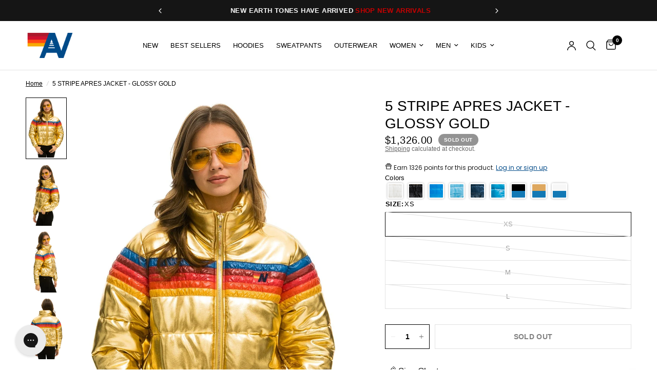

--- FILE ---
content_type: text/html; charset=utf-8
request_url: https://www.aviatornation.com/en-au/products/copy-of-womens-5-stripe-luxe-apres-puffer-jacket-glossy-gold
body_size: 90580
content:















<!doctype html><html
	class="no-js"
	lang="en"
	dir="ltr"
>
	<head>
		
		<link href="//www.aviatornation.com/cdn/shop/t/227/assets/tailwind.output.css?v=176454531627546165981760982001" rel="stylesheet" type="text/css" media="all" />
		<meta charset="utf-8">
		<meta
			http-equiv="X-UA-Compatible"
			content="IE=edge,chrome=1"
		>
		<meta
			name="viewport"
			content="width=device-width, initial-scale=1, maximum-scale=5, viewport-fit=cover"
		>
		<meta
			name="theme-color"
			content="#ffffff"
		>
		<link
			rel="canonical"
			href="https://www.aviatornation.com/en-au/products/copy-of-womens-5-stripe-luxe-apres-puffer-jacket-glossy-gold"
		>
		<link
			rel="preconnect"
			href="https://cdn.shopify.com"
			crossorigin
		>
		<link rel="preload" as="style" href="//www.aviatornation.com/cdn/shop/t/227/assets/app.css?v=115779936418977144671765299928">
<link rel="preload" as="style" href="//www.aviatornation.com/cdn/shop/t/227/assets/product.css?v=118410784777400452651762917236">
<link rel="preload" as="image" href="//www.aviatornation.com/cdn/shop/products/womens-5-stripe-luxe-apres-puffer-jacket-glossy-gold-jacket-aviator-nation-295643.jpg?v=1764267834&width=375" imagesrcset="//www.aviatornation.com/cdn/shop/products/womens-5-stripe-luxe-apres-puffer-jacket-glossy-gold-jacket-aviator-nation-295643.jpg?v=1764267834&width=375 375w,//www.aviatornation.com/cdn/shop/products/womens-5-stripe-luxe-apres-puffer-jacket-glossy-gold-jacket-aviator-nation-295643.jpg?v=1764267834&width=640 640w,//www.aviatornation.com/cdn/shop/products/womens-5-stripe-luxe-apres-puffer-jacket-glossy-gold-jacket-aviator-nation-295643.jpg?v=1764267834&width=960 960w" imagesizes="auto">




<link href="//www.aviatornation.com/cdn/shop/t/227/assets/animations.min.js?v=125778792411641688251752851330" as="script" rel="preload">

<link href="//www.aviatornation.com/cdn/shop/t/227/assets/header.js?v=137506280621041853551759465329" as="script" rel="preload">
<link href="//www.aviatornation.com/cdn/shop/t/227/assets/vendor.min.js?v=57769212839167613861752851334" as="script" rel="preload">
<link href="//www.aviatornation.com/cdn/shop/t/227/assets/theme-app.js?v=153452477198933190631764218272" as="script" rel="preload">
<link href="//www.aviatornation.com/cdn/shop/t/227/assets/slideshow.js?v=77914080626843417591752851337" as="script" rel="preload">

<script>
window.lazySizesConfig = window.lazySizesConfig || {};
window.lazySizesConfig.expand = 250;
window.lazySizesConfig.loadMode = 1;
window.lazySizesConfig.loadHidden = false;
</script>


		<link
				rel="icon"
				type="image/png"
				href="//www.aviatornation.com/cdn/shop/files/Logo-32x32px.jpg?crop=center&height=32&v=1767020254&width=32"
			>

		<title>
			5 STRIPE APRES JACKET - GLOSSY GOLD
			
			
			&ndash; Aviator Nation
		</title>

		
			<meta
				name="description"
				content="Our New Super Luxe Apres jacket is absolutely next level. It&#39;s flashy, sexy, super light and warm.  Made in America and so cozy you&#39;ll want to sleep in it. This jacket is everything you need to hit the slopes in style!  Durable enough to shred in but stylish enough for the after party too. The exterior is our new super"
			>
		


<meta property="og:site_name" content="Aviator Nation">
<meta property="og:url" content="https://www.aviatornation.com/en-au/products/copy-of-womens-5-stripe-luxe-apres-puffer-jacket-glossy-gold">
<meta property="og:title" content="5 STRIPE APRES JACKET - GLOSSY GOLD">
<meta property="og:type" content="product">
<meta property="og:description" content="Our New Super Luxe Apres jacket is absolutely next level. It&#39;s flashy, sexy, super light and warm.  Made in America and so cozy you&#39;ll want to sleep in it. This jacket is everything you need to hit the slopes in style!  Durable enough to shred in but stylish enough for the after party too. The exterior is our new super"><meta property="og:image" content="http://www.aviatornation.com/cdn/shop/products/womens-5-stripe-luxe-apres-puffer-jacket-glossy-gold-jacket-aviator-nation-295643.jpg?v=1764267834">
  <meta property="og:image:secure_url" content="https://www.aviatornation.com/cdn/shop/products/womens-5-stripe-luxe-apres-puffer-jacket-glossy-gold-jacket-aviator-nation-295643.jpg?v=1764267834">
  <meta property="og:image:width" content="1040">
  <meta property="og:image:height" content="1560"><meta property="og:price:amount" content="1,326.00">
  <meta property="og:price:currency" content="AUD"><meta name="twitter:card" content="summary_large_image">
<meta name="twitter:title" content="5 STRIPE APRES JACKET - GLOSSY GOLD">
<meta name="twitter:description" content="Our New Super Luxe Apres jacket is absolutely next level. It&#39;s flashy, sexy, super light and warm.  Made in America and so cozy you&#39;ll want to sleep in it. This jacket is everything you need to hit the slopes in style!  Durable enough to shred in but stylish enough for the after party too. The exterior is our new super">


		<link href="//www.aviatornation.com/cdn/shop/t/227/assets/app.css?v=115779936418977144671765299928" rel="stylesheet" type="text/css" media="all" />
		<link href="//www.aviatornation.com/cdn/shop/t/227/assets/loop-returns.css?v=15727522832429090221752851329" rel="stylesheet" type="text/css" media="all" />

		<style data-shopify>
	



h1,h2,h3,h4,h5,h6,
	.h1,.h2,.h3,.h4,.h5,.h6,
	.logolink.text-logo,
	.heading-font,
	.h1-xlarge,
	.h1-large,
	.customer-addresses .my-address .address-index {
		font-style: normal;
		font-weight: 400;
		font-family: Helvetica, Arial, sans-serif;
	}
	body,
	.body-font,
	.thb-product-detail .product-title {
		font-style: normal;
		font-weight: 400;
		font-family: Helvetica, Arial, sans-serif;
	}
	:root {
		--mobile-swipe-width: calc(90vw - 30px);
		--font-body-scale: 1.0;
		--font-body-line-height-scale: 0.7;
		--font-body-letter-spacing: 0.0em;
		--font-body-medium-weight: 500;
    --font-body-bold-weight: 700;
		--font-announcement-scale: 1.0;
		--font-heading-scale: 1.0;
		--font-heading-line-height-scale: 1.0;
		--font-heading-letter-spacing: 0.0em;
		--font-navigation-scale: 1.0;
		--navigation-item-spacing: 15px;
		--font-product-title-scale: 1.0;
		--font-product-title-line-height-scale: 1.0;
		--button-letter-spacing: 0.02em;

		--bg-body: #ffffff;
		--bg-body-rgb: 255,255,255;
		--bg-body-darken: #f7f7f7;
		--payment-terms-background-color: #ffffff;
		--color-body: #000000;
		--color-body-rgb: 0,0,0;
		--color-accent: #000000;
		--color-accent-rgb: 0,0,0;
		--color-border: #E2E2E2;
		--color-form-border: #dedede;
		--color-overlay-rgb: 0,0,0;

		--shopify-accelerated-checkout-button-block-size: 48px;
		--shopify-accelerated-checkout-inline-alignment: center;
		--shopify-accelerated-checkout-skeleton-animation-duration: 0.25s;

		--color-announcement-bar-text: #ffffff;
		--color-announcement-bar-bg: #151515;

		--color-header-bg: #ffffff;
		--color-header-bg-rgb: 255,255,255;
		--color-header-text: #000000;
		--color-header-text-rgb: 0,0,0;
		--color-header-links: #000000;
		--color-header-links-rgb: 0,0,0;
		--color-header-links-hover: #000000;
		--color-header-icons: #000000;
		--color-header-border: #E2E2E2;

		--solid-button-background: #002855;
		--solid-button-label: #ffffff;
		--outline-button-label: #000000;
		--button-border-radius: 0px;
		--shopify-accelerated-checkout-button-border-radius: 0px;

		--color-price: #000000;
		--color-price-discounted: #ee3b45;
		--color-star: #FD9A52;
		--color-dots: #000000;

		--color-inventory-instock: #279A4B;
		--color-inventory-lowstock: #FB9E5B;

		--section-spacing-mobile: 50px;
		--section-spacing-desktop: 50px;

		--color-badge-text: #ffffff;
		--color-badge-sold-out: #939393;
		--color-badge-sale: #151515;
		
		--color-badge-preorder: #666666;
		--badge-corner-radius: 13px;

		--color-footer-text: #ffffff;
		--color-footer-text-rgb: 255,255,255;
		--color-footer-link: #ffffff;
		--color-footer-link-hover: #ee3b45;
		--color-footer-border: #444444;
		--color-footer-border-rgb: 68,68,68;
		--color-footer-bg: #000000;
	}.badge[data-badge="coming-soon"]{
				background: #004a88;
			}
		



</style>

		<script>!function(){"use strict";function l(e){for(var t=e,r=0,n=document.cookie.split(";");r<n.length;r++){var o=n[r].split("=");if(o[0].trim()===t)return o[1]}}function s(e){return localStorage.getItem(e)}function u(e){return window[e]}function A(e,t){e=document.querySelector(e);return t?null==e?void 0:e.getAttribute(t):null==e?void 0:e.textContent}var e=window,t=document,r="script",n="dataLayer",o="https://ss3.zone.aviatornation.com",a="",i="88x2wufxrvmc",c="3=CglLNSwrWCc7Lk4iKzImURVQRFxJQBEZXgwAGxkSGgUNDAIbFwhbFAwA",g="cookie",v="_shopify_y",E="",d=!1;try{var d=!!g&&(m=navigator.userAgent,!!(m=new RegExp("Version/([0-9._]+)(.*Mobile)?.*Safari.*").exec(m)))&&16.4<=parseFloat(m[1]),f="stapeUserId"===g,I=d&&!f?function(e,t,r){void 0===t&&(t="");var n={cookie:l,localStorage:s,jsVariable:u,cssSelector:A},t=Array.isArray(t)?t:[t];if(e&&n[e])for(var o=n[e],a=0,i=t;a<i.length;a++){var c=i[a],c=r?o(c,r):o(c);if(c)return c}else console.warn("invalid uid source",e)}(g,v,E):void 0;d=d&&(!!I||f)}catch(e){console.error(e)}var m=e,g=(m[n]=m[n]||[],m[n].push({"gtm.start":(new Date).getTime(),event:"gtm.js"}),t.getElementsByTagName(r)[0]),v=I?"&bi="+encodeURIComponent(I):"",E=t.createElement(r),f=(d&&(i=8<i.length?i.replace(/([a-z]{8}$)/,"kp$1"):"kp"+i),!d&&a?a:o);E.async=!0,E.src=f+"/"+i+".js?"+c+v,null!=(e=g.parentNode)&&e.insertBefore(E,g)}();</script>

		<script>
		window.theme = window.theme || {};
		theme = {
			settings: {
				money_with_currency_format:"${{amount}}",
				cart_drawer:true,
				product_id: 7408856989847,
			},
			routes: {
				root_url: '/en-au',
				cart_url: '/en-au/cart',
				cart_add_url: '/en-au/cart/add',
				search_url: '/en-au/search',
				cart_change_url: '/en-au/cart/change',
				cart_update_url: '/en-au/cart/update',
				cart_clear_url: '/en-au/cart/clear',
				predictive_search_url: '/en-au/search/suggest',
			},
			variantStrings: {
        addToCart: `Add to cart`,
        soldOut: `Sold out`,
        unavailable: `Unavailable`,
        preOrder: `Pre-order`,
      },
			strings: {
				requiresTerms: `You must agree with the terms and conditions of sales to check out`,
				shippingEstimatorNoResults: `Sorry, we do not ship to your address.`,
				shippingEstimatorOneResult: `There is one shipping rate for your address:`,
				shippingEstimatorMultipleResults: `There are several shipping rates for your address:`,
				shippingEstimatorError: `One or more error occurred while retrieving shipping rates:`
			}
		};
		</script>
		
  <script>window.performance && window.performance.mark && window.performance.mark('shopify.content_for_header.start');</script><meta name="google-site-verification" content="QMZC73f1ujvN2aLAcQCO0agiG9GpGC5wUko7dwwMT_w">
<meta id="shopify-digital-wallet" name="shopify-digital-wallet" content="/11495724/digital_wallets/dialog">
<meta name="shopify-checkout-api-token" content="b06951b5871f42d3c91fe74cc3a76f72">
<link rel="alternate" hreflang="x-default" href="https://www.aviatornation.com/products/copy-of-womens-5-stripe-luxe-apres-puffer-jacket-glossy-gold">
<link rel="alternate" hreflang="en-AU" href="https://www.aviatornation.com/en-au/products/copy-of-womens-5-stripe-luxe-apres-puffer-jacket-glossy-gold">
<link rel="alternate" hreflang="en-DE" href="https://www.aviatornation.com/en-de/products/copy-of-womens-5-stripe-luxe-apres-puffer-jacket-glossy-gold">
<link rel="alternate" hreflang="en-FR" href="https://www.aviatornation.com/en-fr/products/copy-of-womens-5-stripe-luxe-apres-puffer-jacket-glossy-gold">
<link rel="alternate" hreflang="en-JP" href="https://www.aviatornation.com/en-jp/products/copy-of-womens-5-stripe-luxe-apres-puffer-jacket-glossy-gold">
<link rel="alternate" hreflang="en-CH" href="https://www.aviatornation.com/en-ch/products/copy-of-womens-5-stripe-luxe-apres-puffer-jacket-glossy-gold">
<link rel="alternate" hreflang="en-MX" href="https://www.aviatornation.com/en-mx/products/copy-of-womens-5-stripe-luxe-apres-puffer-jacket-glossy-gold">
<link rel="alternate" hreflang="en-IL" href="https://www.aviatornation.com/en-il/products/copy-of-womens-5-stripe-luxe-apres-puffer-jacket-glossy-gold">
<link rel="alternate" hreflang="en-US" href="https://www.aviatornation.com/products/copy-of-womens-5-stripe-luxe-apres-puffer-jacket-glossy-gold">
<link rel="alternate" type="application/json+oembed" href="https://www.aviatornation.com/en-au/products/copy-of-womens-5-stripe-luxe-apres-puffer-jacket-glossy-gold.oembed">
<script async="async" src="/checkouts/internal/preloads.js?locale=en-AU"></script>
<link rel="preconnect" href="https://shop.app" crossorigin="anonymous">
<script async="async" src="https://shop.app/checkouts/internal/preloads.js?locale=en-AU&shop_id=11495724" crossorigin="anonymous"></script>
<script id="apple-pay-shop-capabilities" type="application/json">{"shopId":11495724,"countryCode":"US","currencyCode":"AUD","merchantCapabilities":["supports3DS"],"merchantId":"gid:\/\/shopify\/Shop\/11495724","merchantName":"Aviator Nation","requiredBillingContactFields":["postalAddress","email","phone"],"requiredShippingContactFields":["postalAddress","email","phone"],"shippingType":"shipping","supportedNetworks":["visa","masterCard","amex","discover","elo","jcb"],"total":{"type":"pending","label":"Aviator Nation","amount":"1.00"},"shopifyPaymentsEnabled":true,"supportsSubscriptions":true}</script>
<script id="shopify-features" type="application/json">{"accessToken":"b06951b5871f42d3c91fe74cc3a76f72","betas":["rich-media-storefront-analytics"],"domain":"www.aviatornation.com","predictiveSearch":true,"shopId":11495724,"locale":"en"}</script>
<script>var Shopify = Shopify || {};
Shopify.shop = "aviator-nation.myshopify.com";
Shopify.locale = "en";
Shopify.currency = {"active":"AUD","rate":"1.5151108"};
Shopify.country = "AU";
Shopify.theme = {"name":"DL Dev: MAIN Production Theme","id":135663059095,"schema_name":"Reformation","schema_version":"2.1.2 - Reformation 8.0.0","theme_store_id":null,"role":"main"};
Shopify.theme.handle = "null";
Shopify.theme.style = {"id":null,"handle":null};
Shopify.cdnHost = "www.aviatornation.com/cdn";
Shopify.routes = Shopify.routes || {};
Shopify.routes.root = "/en-au/";</script>
<script type="module">!function(o){(o.Shopify=o.Shopify||{}).modules=!0}(window);</script>
<script>!function(o){function n(){var o=[];function n(){o.push(Array.prototype.slice.apply(arguments))}return n.q=o,n}var t=o.Shopify=o.Shopify||{};t.loadFeatures=n(),t.autoloadFeatures=n()}(window);</script>
<script>
  window.ShopifyPay = window.ShopifyPay || {};
  window.ShopifyPay.apiHost = "shop.app\/pay";
  window.ShopifyPay.redirectState = null;
</script>
<script id="shop-js-analytics" type="application/json">{"pageType":"product"}</script>
<script defer="defer" async type="module" src="//www.aviatornation.com/cdn/shopifycloud/shop-js/modules/v2/client.init-shop-cart-sync_C5BV16lS.en.esm.js"></script>
<script defer="defer" async type="module" src="//www.aviatornation.com/cdn/shopifycloud/shop-js/modules/v2/chunk.common_CygWptCX.esm.js"></script>
<script type="module">
  await import("//www.aviatornation.com/cdn/shopifycloud/shop-js/modules/v2/client.init-shop-cart-sync_C5BV16lS.en.esm.js");
await import("//www.aviatornation.com/cdn/shopifycloud/shop-js/modules/v2/chunk.common_CygWptCX.esm.js");

  window.Shopify.SignInWithShop?.initShopCartSync?.({"fedCMEnabled":true,"windoidEnabled":true});

</script>
<script>
  window.Shopify = window.Shopify || {};
  if (!window.Shopify.featureAssets) window.Shopify.featureAssets = {};
  window.Shopify.featureAssets['shop-js'] = {"shop-cart-sync":["modules/v2/client.shop-cart-sync_ZFArdW7E.en.esm.js","modules/v2/chunk.common_CygWptCX.esm.js"],"init-fed-cm":["modules/v2/client.init-fed-cm_CmiC4vf6.en.esm.js","modules/v2/chunk.common_CygWptCX.esm.js"],"shop-button":["modules/v2/client.shop-button_tlx5R9nI.en.esm.js","modules/v2/chunk.common_CygWptCX.esm.js"],"shop-cash-offers":["modules/v2/client.shop-cash-offers_DOA2yAJr.en.esm.js","modules/v2/chunk.common_CygWptCX.esm.js","modules/v2/chunk.modal_D71HUcav.esm.js"],"init-windoid":["modules/v2/client.init-windoid_sURxWdc1.en.esm.js","modules/v2/chunk.common_CygWptCX.esm.js"],"shop-toast-manager":["modules/v2/client.shop-toast-manager_ClPi3nE9.en.esm.js","modules/v2/chunk.common_CygWptCX.esm.js"],"init-shop-email-lookup-coordinator":["modules/v2/client.init-shop-email-lookup-coordinator_B8hsDcYM.en.esm.js","modules/v2/chunk.common_CygWptCX.esm.js"],"init-shop-cart-sync":["modules/v2/client.init-shop-cart-sync_C5BV16lS.en.esm.js","modules/v2/chunk.common_CygWptCX.esm.js"],"avatar":["modules/v2/client.avatar_BTnouDA3.en.esm.js"],"pay-button":["modules/v2/client.pay-button_FdsNuTd3.en.esm.js","modules/v2/chunk.common_CygWptCX.esm.js"],"init-customer-accounts":["modules/v2/client.init-customer-accounts_DxDtT_ad.en.esm.js","modules/v2/client.shop-login-button_C5VAVYt1.en.esm.js","modules/v2/chunk.common_CygWptCX.esm.js","modules/v2/chunk.modal_D71HUcav.esm.js"],"init-shop-for-new-customer-accounts":["modules/v2/client.init-shop-for-new-customer-accounts_ChsxoAhi.en.esm.js","modules/v2/client.shop-login-button_C5VAVYt1.en.esm.js","modules/v2/chunk.common_CygWptCX.esm.js","modules/v2/chunk.modal_D71HUcav.esm.js"],"shop-login-button":["modules/v2/client.shop-login-button_C5VAVYt1.en.esm.js","modules/v2/chunk.common_CygWptCX.esm.js","modules/v2/chunk.modal_D71HUcav.esm.js"],"init-customer-accounts-sign-up":["modules/v2/client.init-customer-accounts-sign-up_CPSyQ0Tj.en.esm.js","modules/v2/client.shop-login-button_C5VAVYt1.en.esm.js","modules/v2/chunk.common_CygWptCX.esm.js","modules/v2/chunk.modal_D71HUcav.esm.js"],"shop-follow-button":["modules/v2/client.shop-follow-button_Cva4Ekp9.en.esm.js","modules/v2/chunk.common_CygWptCX.esm.js","modules/v2/chunk.modal_D71HUcav.esm.js"],"checkout-modal":["modules/v2/client.checkout-modal_BPM8l0SH.en.esm.js","modules/v2/chunk.common_CygWptCX.esm.js","modules/v2/chunk.modal_D71HUcav.esm.js"],"lead-capture":["modules/v2/client.lead-capture_Bi8yE_yS.en.esm.js","modules/v2/chunk.common_CygWptCX.esm.js","modules/v2/chunk.modal_D71HUcav.esm.js"],"shop-login":["modules/v2/client.shop-login_D6lNrXab.en.esm.js","modules/v2/chunk.common_CygWptCX.esm.js","modules/v2/chunk.modal_D71HUcav.esm.js"],"payment-terms":["modules/v2/client.payment-terms_CZxnsJam.en.esm.js","modules/v2/chunk.common_CygWptCX.esm.js","modules/v2/chunk.modal_D71HUcav.esm.js"]};
</script>
<script>(function() {
  var isLoaded = false;
  function asyncLoad() {
    if (isLoaded) return;
    isLoaded = true;
    var urls = ["https:\/\/tnc-app.herokuapp.com\/get_script\/08c26f54e66b11eba226429391a25e4d.js?v=171674\u0026shop=aviator-nation.myshopify.com","https:\/\/tnc-app.herokuapp.com\/get_script\/08c26f54e66b11eba226429391a25e4d.js?v=3076\u0026shop=aviator-nation.myshopify.com","https:\/\/gdprcdn.b-cdn.net\/js\/gdpr_cookie_consent.min.js?shop=aviator-nation.myshopify.com","https:\/\/cdn-loyalty.yotpo.com\/loader\/ZSpO35-iY7mI80HDrpDGZw.js?shop=aviator-nation.myshopify.com","\/\/swymv3premium-01.azureedge.net\/code\/swym-shopify.js?shop=aviator-nation.myshopify.com","https:\/\/app.kiwisizing.com\/web\/js\/dist\/kiwiSizing\/plugin\/SizingPlugin.prod.js?v=330\u0026shop=aviator-nation.myshopify.com","\/\/swymv3premium-01.azureedge.net\/code\/swym_fb_pixel.js?shop=aviator-nation.myshopify.com","https:\/\/d18eg7dreypte5.cloudfront.net\/browse-abandonment\/smsbump_timer.js?shop=aviator-nation.myshopify.com","https:\/\/cdn.tapcart.com\/webbridge-sdk\/webbridge.umd.js?shop=aviator-nation.myshopify.com","https:\/\/config.gorgias.chat\/bundle-loader\/01GYCBQJ1DHNV7DFXFRZJD4153?source=shopify1click\u0026shop=aviator-nation.myshopify.com","https:\/\/static.klaviyo.com\/onsite\/js\/MuP2NF\/klaviyo.js?company_id=MuP2NF\u0026shop=aviator-nation.myshopify.com","https:\/\/services.nofraud.com\/js\/device.js?shop=aviator-nation.myshopify.com","https:\/\/form-assets.mailchimp.com\/snippet\/account\/218972414?shop=aviator-nation.myshopify.com","https:\/\/chimpstatic.com\/mcjs-connected\/js\/users\/11cf45be480a0be46556d8d13\/d2fdb295b5059341bb6e936d7.js?shop=aviator-nation.myshopify.com","https:\/\/cdn.rebuyengine.com\/onsite\/js\/rebuy.js?shop=aviator-nation.myshopify.com","https:\/\/na.shgcdn3.com\/pixel-collector.js?shop=aviator-nation.myshopify.com","https:\/\/cdn.rebuyengine.com\/onsite\/js\/rebuy.js?shop=aviator-nation.myshopify.com","https:\/\/cdn.rebuyengine.com\/onsite\/js\/rebuy.js?shop=aviator-nation.myshopify.com","https:\/\/cdn.rebuyengine.com\/onsite\/js\/rebuy.js?shop=aviator-nation.myshopify.com","https:\/\/cdn.rebuyengine.com\/onsite\/js\/rebuy.js?shop=aviator-nation.myshopify.com","https:\/\/cdn.rebuyengine.com\/onsite\/js\/rebuy.js?shop=aviator-nation.myshopify.com","https:\/\/cdn.rebuyengine.com\/onsite\/js\/rebuy.js?shop=aviator-nation.myshopify.com","https:\/\/sdk.postscript.io\/sdk-script-loader.bundle.js?shopId=627315\u0026shop=aviator-nation.myshopify.com","https:\/\/cdn.9gtb.com\/loader.js?g_cvt_id=9edf60a5-11ca-4b87-b821-0327a7c2c7c6\u0026shop=aviator-nation.myshopify.com"];
    for (var i = 0; i < urls.length; i++) {
      var s = document.createElement('script');
      s.type = 'text/javascript';
      s.async = true;
      s.src = urls[i];
      var x = document.getElementsByTagName('script')[0];
      x.parentNode.insertBefore(s, x);
    }
  };
  if(window.attachEvent) {
    window.attachEvent('onload', asyncLoad);
  } else {
    window.addEventListener('load', asyncLoad, false);
  }
})();</script>
<script id="__st">var __st={"a":11495724,"offset":-28800,"reqid":"9a9c28d5-67de-4adf-a7e6-db3b928a6bb7-1768822738","pageurl":"www.aviatornation.com\/en-au\/products\/copy-of-womens-5-stripe-luxe-apres-puffer-jacket-glossy-gold","u":"ed21ccb4951a","p":"product","rtyp":"product","rid":7408856989847};</script>
<script>window.ShopifyPaypalV4VisibilityTracking = true;</script>
<script id="captcha-bootstrap">!function(){'use strict';const t='contact',e='account',n='new_comment',o=[[t,t],['blogs',n],['comments',n],[t,'customer']],c=[[e,'customer_login'],[e,'guest_login'],[e,'recover_customer_password'],[e,'create_customer']],r=t=>t.map((([t,e])=>`form[action*='/${t}']:not([data-nocaptcha='true']) input[name='form_type'][value='${e}']`)).join(','),a=t=>()=>t?[...document.querySelectorAll(t)].map((t=>t.form)):[];function s(){const t=[...o],e=r(t);return a(e)}const i='password',u='form_key',d=['recaptcha-v3-token','g-recaptcha-response','h-captcha-response',i],f=()=>{try{return window.sessionStorage}catch{return}},m='__shopify_v',_=t=>t.elements[u];function p(t,e,n=!1){try{const o=window.sessionStorage,c=JSON.parse(o.getItem(e)),{data:r}=function(t){const{data:e,action:n}=t;return t[m]||n?{data:e,action:n}:{data:t,action:n}}(c);for(const[e,n]of Object.entries(r))t.elements[e]&&(t.elements[e].value=n);n&&o.removeItem(e)}catch(o){console.error('form repopulation failed',{error:o})}}const l='form_type',E='cptcha';function T(t){t.dataset[E]=!0}const w=window,h=w.document,L='Shopify',v='ce_forms',y='captcha';let A=!1;((t,e)=>{const n=(g='f06e6c50-85a8-45c8-87d0-21a2b65856fe',I='https://cdn.shopify.com/shopifycloud/storefront-forms-hcaptcha/ce_storefront_forms_captcha_hcaptcha.v1.5.2.iife.js',D={infoText:'Protected by hCaptcha',privacyText:'Privacy',termsText:'Terms'},(t,e,n)=>{const o=w[L][v],c=o.bindForm;if(c)return c(t,g,e,D).then(n);var r;o.q.push([[t,g,e,D],n]),r=I,A||(h.body.append(Object.assign(h.createElement('script'),{id:'captcha-provider',async:!0,src:r})),A=!0)});var g,I,D;w[L]=w[L]||{},w[L][v]=w[L][v]||{},w[L][v].q=[],w[L][y]=w[L][y]||{},w[L][y].protect=function(t,e){n(t,void 0,e),T(t)},Object.freeze(w[L][y]),function(t,e,n,w,h,L){const[v,y,A,g]=function(t,e,n){const i=e?o:[],u=t?c:[],d=[...i,...u],f=r(d),m=r(i),_=r(d.filter((([t,e])=>n.includes(e))));return[a(f),a(m),a(_),s()]}(w,h,L),I=t=>{const e=t.target;return e instanceof HTMLFormElement?e:e&&e.form},D=t=>v().includes(t);t.addEventListener('submit',(t=>{const e=I(t);if(!e)return;const n=D(e)&&!e.dataset.hcaptchaBound&&!e.dataset.recaptchaBound,o=_(e),c=g().includes(e)&&(!o||!o.value);(n||c)&&t.preventDefault(),c&&!n&&(function(t){try{if(!f())return;!function(t){const e=f();if(!e)return;const n=_(t);if(!n)return;const o=n.value;o&&e.removeItem(o)}(t);const e=Array.from(Array(32),(()=>Math.random().toString(36)[2])).join('');!function(t,e){_(t)||t.append(Object.assign(document.createElement('input'),{type:'hidden',name:u})),t.elements[u].value=e}(t,e),function(t,e){const n=f();if(!n)return;const o=[...t.querySelectorAll(`input[type='${i}']`)].map((({name:t})=>t)),c=[...d,...o],r={};for(const[a,s]of new FormData(t).entries())c.includes(a)||(r[a]=s);n.setItem(e,JSON.stringify({[m]:1,action:t.action,data:r}))}(t,e)}catch(e){console.error('failed to persist form',e)}}(e),e.submit())}));const S=(t,e)=>{t&&!t.dataset[E]&&(n(t,e.some((e=>e===t))),T(t))};for(const o of['focusin','change'])t.addEventListener(o,(t=>{const e=I(t);D(e)&&S(e,y())}));const B=e.get('form_key'),M=e.get(l),P=B&&M;t.addEventListener('DOMContentLoaded',(()=>{const t=y();if(P)for(const e of t)e.elements[l].value===M&&p(e,B);[...new Set([...A(),...v().filter((t=>'true'===t.dataset.shopifyCaptcha))])].forEach((e=>S(e,t)))}))}(h,new URLSearchParams(w.location.search),n,t,e,['guest_login'])})(!0,!0)}();</script>
<script integrity="sha256-4kQ18oKyAcykRKYeNunJcIwy7WH5gtpwJnB7kiuLZ1E=" data-source-attribution="shopify.loadfeatures" defer="defer" src="//www.aviatornation.com/cdn/shopifycloud/storefront/assets/storefront/load_feature-a0a9edcb.js" crossorigin="anonymous"></script>
<script crossorigin="anonymous" defer="defer" src="//www.aviatornation.com/cdn/shopifycloud/storefront/assets/shopify_pay/storefront-65b4c6d7.js?v=20250812"></script>
<script data-source-attribution="shopify.dynamic_checkout.dynamic.init">var Shopify=Shopify||{};Shopify.PaymentButton=Shopify.PaymentButton||{isStorefrontPortableWallets:!0,init:function(){window.Shopify.PaymentButton.init=function(){};var t=document.createElement("script");t.src="https://www.aviatornation.com/cdn/shopifycloud/portable-wallets/latest/portable-wallets.en.js",t.type="module",document.head.appendChild(t)}};
</script>
<script data-source-attribution="shopify.dynamic_checkout.buyer_consent">
  function portableWalletsHideBuyerConsent(e){var t=document.getElementById("shopify-buyer-consent"),n=document.getElementById("shopify-subscription-policy-button");t&&n&&(t.classList.add("hidden"),t.setAttribute("aria-hidden","true"),n.removeEventListener("click",e))}function portableWalletsShowBuyerConsent(e){var t=document.getElementById("shopify-buyer-consent"),n=document.getElementById("shopify-subscription-policy-button");t&&n&&(t.classList.remove("hidden"),t.removeAttribute("aria-hidden"),n.addEventListener("click",e))}window.Shopify?.PaymentButton&&(window.Shopify.PaymentButton.hideBuyerConsent=portableWalletsHideBuyerConsent,window.Shopify.PaymentButton.showBuyerConsent=portableWalletsShowBuyerConsent);
</script>
<script>
  function portableWalletsCleanup(e){e&&e.src&&console.error("Failed to load portable wallets script "+e.src);var t=document.querySelectorAll("shopify-accelerated-checkout .shopify-payment-button__skeleton, shopify-accelerated-checkout-cart .wallet-cart-button__skeleton"),e=document.getElementById("shopify-buyer-consent");for(let e=0;e<t.length;e++)t[e].remove();e&&e.remove()}function portableWalletsNotLoadedAsModule(e){e instanceof ErrorEvent&&"string"==typeof e.message&&e.message.includes("import.meta")&&"string"==typeof e.filename&&e.filename.includes("portable-wallets")&&(window.removeEventListener("error",portableWalletsNotLoadedAsModule),window.Shopify.PaymentButton.failedToLoad=e,"loading"===document.readyState?document.addEventListener("DOMContentLoaded",window.Shopify.PaymentButton.init):window.Shopify.PaymentButton.init())}window.addEventListener("error",portableWalletsNotLoadedAsModule);
</script>

<script type="module" src="https://www.aviatornation.com/cdn/shopifycloud/portable-wallets/latest/portable-wallets.en.js" onError="portableWalletsCleanup(this)" crossorigin="anonymous"></script>
<script nomodule>
  document.addEventListener("DOMContentLoaded", portableWalletsCleanup);
</script>

<link id="shopify-accelerated-checkout-styles" rel="stylesheet" media="screen" href="https://www.aviatornation.com/cdn/shopifycloud/portable-wallets/latest/accelerated-checkout-backwards-compat.css" crossorigin="anonymous">
<style id="shopify-accelerated-checkout-cart">
        #shopify-buyer-consent {
  margin-top: 1em;
  display: inline-block;
  width: 100%;
}

#shopify-buyer-consent.hidden {
  display: none;
}

#shopify-subscription-policy-button {
  background: none;
  border: none;
  padding: 0;
  text-decoration: underline;
  font-size: inherit;
  cursor: pointer;
}

#shopify-subscription-policy-button::before {
  box-shadow: none;
}

      </style>

<script>window.performance && window.performance.mark && window.performance.mark('shopify.content_for_header.end');</script>
  





  <script type="text/javascript">
    
      window.__shgMoneyFormat = window.__shgMoneyFormat || {"AED":{"currency":"AED","currency_symbol":"د.إ","currency_symbol_location":"left","decimal_places":2,"decimal_separator":".","thousands_separator":","},"ALL":{"currency":"ALL","currency_symbol":"L","currency_symbol_location":"left","decimal_places":2,"decimal_separator":".","thousands_separator":","},"AMD":{"currency":"AMD","currency_symbol":"դր.","currency_symbol_location":"left","decimal_places":2,"decimal_separator":".","thousands_separator":","},"ANG":{"currency":"ANG","currency_symbol":"ƒ","currency_symbol_location":"left","decimal_places":2,"decimal_separator":".","thousands_separator":","},"AUD":{"currency":"AUD","currency_symbol":"$","currency_symbol_location":"left","decimal_places":2,"decimal_separator":".","thousands_separator":","},"AWG":{"currency":"AWG","currency_symbol":"ƒ","currency_symbol_location":"left","decimal_places":2,"decimal_separator":".","thousands_separator":","},"AZN":{"currency":"AZN","currency_symbol":"₼","currency_symbol_location":"left","decimal_places":2,"decimal_separator":".","thousands_separator":","},"BAM":{"currency":"BAM","currency_symbol":"КМ","currency_symbol_location":"left","decimal_places":2,"decimal_separator":".","thousands_separator":","},"BBD":{"currency":"BBD","currency_symbol":"$","currency_symbol_location":"left","decimal_places":2,"decimal_separator":".","thousands_separator":","},"BDT":{"currency":"BDT","currency_symbol":"৳","currency_symbol_location":"left","decimal_places":2,"decimal_separator":".","thousands_separator":","},"BIF":{"currency":"BIF","currency_symbol":"Fr","currency_symbol_location":"left","decimal_places":2,"decimal_separator":".","thousands_separator":","},"BND":{"currency":"BND","currency_symbol":"$","currency_symbol_location":"left","decimal_places":2,"decimal_separator":".","thousands_separator":","},"BOB":{"currency":"BOB","currency_symbol":"Bs.","currency_symbol_location":"left","decimal_places":2,"decimal_separator":".","thousands_separator":","},"BSD":{"currency":"BSD","currency_symbol":"$","currency_symbol_location":"left","decimal_places":2,"decimal_separator":".","thousands_separator":","},"BWP":{"currency":"BWP","currency_symbol":"P","currency_symbol_location":"left","decimal_places":2,"decimal_separator":".","thousands_separator":","},"BZD":{"currency":"BZD","currency_symbol":"$","currency_symbol_location":"left","decimal_places":2,"decimal_separator":".","thousands_separator":","},"CAD":{"currency":"CAD","currency_symbol":"$","currency_symbol_location":"left","decimal_places":2,"decimal_separator":".","thousands_separator":","},"CHF":{"currency":"CHF","currency_symbol":"CHF","currency_symbol_location":"left","decimal_places":2,"decimal_separator":".","thousands_separator":","},"CNY":{"currency":"CNY","currency_symbol":"¥","currency_symbol_location":"left","decimal_places":2,"decimal_separator":".","thousands_separator":","},"CRC":{"currency":"CRC","currency_symbol":"₡","currency_symbol_location":"left","decimal_places":2,"decimal_separator":".","thousands_separator":","},"CVE":{"currency":"CVE","currency_symbol":"$","currency_symbol_location":"left","decimal_places":2,"decimal_separator":".","thousands_separator":","},"CZK":{"currency":"CZK","currency_symbol":"Kč","currency_symbol_location":"left","decimal_places":2,"decimal_separator":".","thousands_separator":","},"DJF":{"currency":"DJF","currency_symbol":"Fdj","currency_symbol_location":"left","decimal_places":2,"decimal_separator":".","thousands_separator":","},"DKK":{"currency":"DKK","currency_symbol":"kr.","currency_symbol_location":"left","decimal_places":2,"decimal_separator":".","thousands_separator":","},"DOP":{"currency":"DOP","currency_symbol":"$","currency_symbol_location":"left","decimal_places":2,"decimal_separator":".","thousands_separator":","},"DZD":{"currency":"DZD","currency_symbol":"د.ج","currency_symbol_location":"left","decimal_places":2,"decimal_separator":".","thousands_separator":","},"EGP":{"currency":"EGP","currency_symbol":"ج.م","currency_symbol_location":"left","decimal_places":2,"decimal_separator":".","thousands_separator":","},"ETB":{"currency":"ETB","currency_symbol":"Br","currency_symbol_location":"left","decimal_places":2,"decimal_separator":".","thousands_separator":","},"EUR":{"currency":"EUR","currency_symbol":"€","currency_symbol_location":"left","decimal_places":2,"decimal_separator":".","thousands_separator":","},"FJD":{"currency":"FJD","currency_symbol":"$","currency_symbol_location":"left","decimal_places":2,"decimal_separator":".","thousands_separator":","},"FKP":{"currency":"FKP","currency_symbol":"£","currency_symbol_location":"left","decimal_places":2,"decimal_separator":".","thousands_separator":","},"GBP":{"currency":"GBP","currency_symbol":"£","currency_symbol_location":"left","decimal_places":2,"decimal_separator":".","thousands_separator":","},"GMD":{"currency":"GMD","currency_symbol":"D","currency_symbol_location":"left","decimal_places":2,"decimal_separator":".","thousands_separator":","},"GNF":{"currency":"GNF","currency_symbol":"Fr","currency_symbol_location":"left","decimal_places":2,"decimal_separator":".","thousands_separator":","},"GTQ":{"currency":"GTQ","currency_symbol":"Q","currency_symbol_location":"left","decimal_places":2,"decimal_separator":".","thousands_separator":","},"GYD":{"currency":"GYD","currency_symbol":"$","currency_symbol_location":"left","decimal_places":2,"decimal_separator":".","thousands_separator":","},"HKD":{"currency":"HKD","currency_symbol":"$","currency_symbol_location":"left","decimal_places":2,"decimal_separator":".","thousands_separator":","},"HNL":{"currency":"HNL","currency_symbol":"L","currency_symbol_location":"left","decimal_places":2,"decimal_separator":".","thousands_separator":","},"HUF":{"currency":"HUF","currency_symbol":"Ft","currency_symbol_location":"left","decimal_places":2,"decimal_separator":".","thousands_separator":","},"IDR":{"currency":"IDR","currency_symbol":"Rp","currency_symbol_location":"left","decimal_places":2,"decimal_separator":".","thousands_separator":","},"ILS":{"currency":"ILS","currency_symbol":"₪","currency_symbol_location":"left","decimal_places":2,"decimal_separator":".","thousands_separator":","},"INR":{"currency":"INR","currency_symbol":"₹","currency_symbol_location":"left","decimal_places":2,"decimal_separator":".","thousands_separator":","},"ISK":{"currency":"ISK","currency_symbol":"kr.","currency_symbol_location":"left","decimal_places":2,"decimal_separator":".","thousands_separator":","},"JMD":{"currency":"JMD","currency_symbol":"$","currency_symbol_location":"left","decimal_places":2,"decimal_separator":".","thousands_separator":","},"JPY":{"currency":"JPY","currency_symbol":"¥","currency_symbol_location":"left","decimal_places":2,"decimal_separator":".","thousands_separator":","},"KES":{"currency":"KES","currency_symbol":"KSh","currency_symbol_location":"left","decimal_places":2,"decimal_separator":".","thousands_separator":","},"KGS":{"currency":"KGS","currency_symbol":"som","currency_symbol_location":"left","decimal_places":2,"decimal_separator":".","thousands_separator":","},"KHR":{"currency":"KHR","currency_symbol":"៛","currency_symbol_location":"left","decimal_places":2,"decimal_separator":".","thousands_separator":","},"KMF":{"currency":"KMF","currency_symbol":"Fr","currency_symbol_location":"left","decimal_places":2,"decimal_separator":".","thousands_separator":","},"KRW":{"currency":"KRW","currency_symbol":"₩","currency_symbol_location":"left","decimal_places":2,"decimal_separator":".","thousands_separator":","},"KYD":{"currency":"KYD","currency_symbol":"$","currency_symbol_location":"left","decimal_places":2,"decimal_separator":".","thousands_separator":","},"KZT":{"currency":"KZT","currency_symbol":"₸","currency_symbol_location":"left","decimal_places":2,"decimal_separator":".","thousands_separator":","},"LAK":{"currency":"LAK","currency_symbol":"₭","currency_symbol_location":"left","decimal_places":2,"decimal_separator":".","thousands_separator":","},"LKR":{"currency":"LKR","currency_symbol":"₨","currency_symbol_location":"left","decimal_places":2,"decimal_separator":".","thousands_separator":","},"MAD":{"currency":"MAD","currency_symbol":"د.م.","currency_symbol_location":"left","decimal_places":2,"decimal_separator":".","thousands_separator":","},"MDL":{"currency":"MDL","currency_symbol":"L","currency_symbol_location":"left","decimal_places":2,"decimal_separator":".","thousands_separator":","},"MKD":{"currency":"MKD","currency_symbol":"ден","currency_symbol_location":"left","decimal_places":2,"decimal_separator":".","thousands_separator":","},"MNT":{"currency":"MNT","currency_symbol":"₮","currency_symbol_location":"left","decimal_places":2,"decimal_separator":".","thousands_separator":","},"MOP":{"currency":"MOP","currency_symbol":"P","currency_symbol_location":"left","decimal_places":2,"decimal_separator":".","thousands_separator":","},"MUR":{"currency":"MUR","currency_symbol":"₨","currency_symbol_location":"left","decimal_places":2,"decimal_separator":".","thousands_separator":","},"MVR":{"currency":"MVR","currency_symbol":"MVR","currency_symbol_location":"left","decimal_places":2,"decimal_separator":".","thousands_separator":","},"MWK":{"currency":"MWK","currency_symbol":"MK","currency_symbol_location":"left","decimal_places":2,"decimal_separator":".","thousands_separator":","},"MXN":{"currency":"MXN","currency_symbol":"$","currency_symbol_location":"left","decimal_places":2,"decimal_separator":".","thousands_separator":","},"MYR":{"currency":"MYR","currency_symbol":"RM","currency_symbol_location":"left","decimal_places":2,"decimal_separator":".","thousands_separator":","},"NGN":{"currency":"NGN","currency_symbol":"₦","currency_symbol_location":"left","decimal_places":2,"decimal_separator":".","thousands_separator":","},"NIO":{"currency":"NIO","currency_symbol":"C$","currency_symbol_location":"left","decimal_places":2,"decimal_separator":".","thousands_separator":","},"NPR":{"currency":"NPR","currency_symbol":"Rs.","currency_symbol_location":"left","decimal_places":2,"decimal_separator":".","thousands_separator":","},"NZD":{"currency":"NZD","currency_symbol":"$","currency_symbol_location":"left","decimal_places":2,"decimal_separator":".","thousands_separator":","},"PEN":{"currency":"PEN","currency_symbol":"S/","currency_symbol_location":"left","decimal_places":2,"decimal_separator":".","thousands_separator":","},"PGK":{"currency":"PGK","currency_symbol":"K","currency_symbol_location":"left","decimal_places":2,"decimal_separator":".","thousands_separator":","},"PHP":{"currency":"PHP","currency_symbol":"₱","currency_symbol_location":"left","decimal_places":2,"decimal_separator":".","thousands_separator":","},"PKR":{"currency":"PKR","currency_symbol":"₨","currency_symbol_location":"left","decimal_places":2,"decimal_separator":".","thousands_separator":","},"PLN":{"currency":"PLN","currency_symbol":"zł","currency_symbol_location":"left","decimal_places":2,"decimal_separator":".","thousands_separator":","},"PYG":{"currency":"PYG","currency_symbol":"₲","currency_symbol_location":"left","decimal_places":2,"decimal_separator":".","thousands_separator":","},"QAR":{"currency":"QAR","currency_symbol":"ر.ق","currency_symbol_location":"left","decimal_places":2,"decimal_separator":".","thousands_separator":","},"RON":{"currency":"RON","currency_symbol":"Lei","currency_symbol_location":"left","decimal_places":2,"decimal_separator":".","thousands_separator":","},"RSD":{"currency":"RSD","currency_symbol":"РСД","currency_symbol_location":"left","decimal_places":2,"decimal_separator":".","thousands_separator":","},"RWF":{"currency":"RWF","currency_symbol":"FRw","currency_symbol_location":"left","decimal_places":2,"decimal_separator":".","thousands_separator":","},"SAR":{"currency":"SAR","currency_symbol":"ر.س","currency_symbol_location":"left","decimal_places":2,"decimal_separator":".","thousands_separator":","},"SBD":{"currency":"SBD","currency_symbol":"$","currency_symbol_location":"left","decimal_places":2,"decimal_separator":".","thousands_separator":","},"SEK":{"currency":"SEK","currency_symbol":"kr","currency_symbol_location":"left","decimal_places":2,"decimal_separator":".","thousands_separator":","},"SGD":{"currency":"SGD","currency_symbol":"$","currency_symbol_location":"left","decimal_places":2,"decimal_separator":".","thousands_separator":","},"SHP":{"currency":"SHP","currency_symbol":"£","currency_symbol_location":"left","decimal_places":2,"decimal_separator":".","thousands_separator":","},"SLL":{"currency":"SLL","currency_symbol":"Le","currency_symbol_location":"left","decimal_places":2,"decimal_separator":".","thousands_separator":","},"STD":{"currency":"STD","currency_symbol":"Db","currency_symbol_location":"left","decimal_places":2,"decimal_separator":".","thousands_separator":","},"THB":{"currency":"THB","currency_symbol":"฿","currency_symbol_location":"left","decimal_places":2,"decimal_separator":".","thousands_separator":","},"TOP":{"currency":"TOP","currency_symbol":"T$","currency_symbol_location":"left","decimal_places":2,"decimal_separator":".","thousands_separator":","},"TTD":{"currency":"TTD","currency_symbol":"$","currency_symbol_location":"left","decimal_places":2,"decimal_separator":".","thousands_separator":","},"TWD":{"currency":"TWD","currency_symbol":"$","currency_symbol_location":"left","decimal_places":2,"decimal_separator":".","thousands_separator":","},"TZS":{"currency":"TZS","currency_symbol":"Sh","currency_symbol_location":"left","decimal_places":2,"decimal_separator":".","thousands_separator":","},"UGX":{"currency":"UGX","currency_symbol":"USh","currency_symbol_location":"left","decimal_places":2,"decimal_separator":".","thousands_separator":","},"USD":{"currency":"USD","currency_symbol":"$","currency_symbol_location":"left","decimal_places":2,"decimal_separator":".","thousands_separator":","},"UYU":{"currency":"UYU","currency_symbol":"$U","currency_symbol_location":"left","decimal_places":2,"decimal_separator":".","thousands_separator":","},"UZS":{"currency":"UZS","currency_symbol":"so'm","currency_symbol_location":"left","decimal_places":2,"decimal_separator":".","thousands_separator":","},"VND":{"currency":"VND","currency_symbol":"₫","currency_symbol_location":"left","decimal_places":2,"decimal_separator":".","thousands_separator":","},"VUV":{"currency":"VUV","currency_symbol":"Vt","currency_symbol_location":"left","decimal_places":2,"decimal_separator":".","thousands_separator":","},"WST":{"currency":"WST","currency_symbol":"T","currency_symbol_location":"left","decimal_places":2,"decimal_separator":".","thousands_separator":","},"XAF":{"currency":"XAF","currency_symbol":"CFA","currency_symbol_location":"left","decimal_places":2,"decimal_separator":".","thousands_separator":","},"XCD":{"currency":"XCD","currency_symbol":"$","currency_symbol_location":"left","decimal_places":2,"decimal_separator":".","thousands_separator":","},"XOF":{"currency":"XOF","currency_symbol":"Fr","currency_symbol_location":"left","decimal_places":2,"decimal_separator":".","thousands_separator":","},"XPF":{"currency":"XPF","currency_symbol":"Fr","currency_symbol_location":"left","decimal_places":2,"decimal_separator":".","thousands_separator":","}};
    
    window.__shgCurrentCurrencyCode = window.__shgCurrentCurrencyCode || {
      currency: "AUD",
      currency_symbol: "$",
      decimal_separator: ".",
      thousands_separator: ",",
      decimal_places: 2,
      currency_symbol_location: "left"
    };
  </script>



		<!-- Header hook for plugins -->

		<script>
			document.documentElement.className = document.documentElement.className.replace('no-js', 'js')
		</script>
		

		

<script type="text/javascript">
  
    window.SHG_CUSTOMER = null;
  
</script>







		


		<script>
/* >> Heatmap.com :: Snippet << */
(function (h,e,a,t,m,ap) {
(h._heatmap_paq = []).push([ 'setTrackerUrl', (h.heatUrl = e) + a]);
h.hErrorLogs=h.hErrorLogs || []; ap=t.createElement('script');
ap.src=h.heatUrl+'preprocessor.min.js?sid='+m;
ap.defer=true; t.head.appendChild(ap);
['error', 'unhandledrejection'].forEach(function (ty) {
h.addEventListener(ty, function (et) { h.hErrorLogs.push({ type: ty, event: et }); });
});
})(window,'https://dashboard.heatmap.com/','heatmap.php',document,284);
</script>
		<script src="https://d18eg7dreypte5.cloudfront.net/browse-abandonment/v2/generic.js" async></script>

<script>
window.wtba = window.wtba || []

window.wtba.push({
    "type": "config",
    "options": {
        "platform": 2, // shopify
        "store": "www.aviatornation.com",
    }
});
</script>
		
  
  
  
  <style>
  /*
  ////////////////////////////////////
  POP UP STYLES
  ////////////////////////////////////
  */
  .inveterate__popup__cards h3, .inveterate__popup__cards h2 {
    text-transform: uppercase;
    letter-spacing: 2px;
    line-height: 1.5;
  }
  .inveterate__popup_tier-card ul li {
    margin-bottom: 12px;
  }
  #inveterate-exclusive-access-tiers-card2-bullets {
    margin-top: 16px;
  }
  .inveterate__pricing__block__heading h3, .inveterate__popup_tier-card h3 {
    font-weight: 700 !important;
    font-size: 24px !important;
  }
  .inveterate__popup_tier-card {
    background-color: #000000 !important;
  }
  .inveterate__popup_tier-card  #inveterate-exclusive-access-tiers-card2-title {
    font-weight: 700 !important;
  }
  
  .inveterate__popup_card_bordered {
    display: grid !important;
    justify-content: center !important;
  }
  
  /* overrule market images so bullet points are shown */
  .inveterate__popup_tier-card ul li {
    list-style-image: none !important;
  }
  
  /* make button rounded with more padding */
  .inveterate__popup_tier-card .inveterate__popup__link {
    padding: 16px 20px !important;
    border-radius: 32px !important;
  }
  .inveterate__popup__logo-image {
    max-width: 200px !important;
    height: auto;
    width: 100%;
    margin-bottom: 30px;
  }
  .inveterate__popup__heading {
    /* font-size: 3rem !important;
    font-weight: 700;
    line-height: 3rem !important; */
    display: none !important;
  }
  
  /* MAKING TEXT AND ICONS WHITE: */
  .inveterate__popup__link__group a, .inveterate__popup__link__group p, .inveterate__popup__link__group div, .inveterate__popup__account-text-signin, .inveterate__popup__account-text-signin a, .inveterate__popup__link span {
    color: #fff !important;
  }
  /* HIDE THE TEXT THAT SAYS "or compare all plans on": */
  .inveterate__popup__link__group div {
    display: none !important;
  }
  .inveterate__popup__account-text-signin a {
    text-decoration: underline !important;
  }
  /* hide text that says "go back to shopping" */
  .inveterate__popup__account-text {
    display: none !important;
  }
  .inveterate__popup__inner {
    /* height: 100% !important;
    max-height: 95vh !important;
    overflow-y: auto !important; */
    padding: 50px 20px !important;
  }
  </style>
  
  <script>
  document.addEventListener('DOMContentLoaded', function() {
    var headingElement = document.getElementById('inveterate-exclusive-access-tiers-heading');
    if (headingElement) {
      var img = document.createElement('img');
      img.src = 'https://cdn.shopify.com/s/files/1/1149/5724/files/AVN_VIP_V5.png?v=1732223737';
      img.alt = 'Aviator Nation VIP logo'
      img.classList.add('inveterate__popup__logo-image');
      headingElement.parentNode.insertBefore(img, headingElement);
    }
  });
  </script>
  
	<!-- BEGIN app block: shopify://apps/yotpo-product-reviews/blocks/settings/eb7dfd7d-db44-4334-bc49-c893b51b36cf -->


  <script type="text/javascript" src="https://cdn-widgetsrepository.yotpo.com/v1/loader/UTiSDh3JmFoSmeqHLndErjFky9es8zENIEUZNc93?languageCode=en" async></script>



  
<!-- END app block --><!-- BEGIN app block: shopify://apps/elevar-conversion-tracking/blocks/dataLayerEmbed/bc30ab68-b15c-4311-811f-8ef485877ad6 -->



<script type="module" dynamic>
  const configUrl = "/a/elevar/static/configs/7d21397c2f8b5e1e5be0228c56cac6b2c232ae79/config.js";
  const config = (await import(configUrl)).default;
  const scriptUrl = config.script_src_app_theme_embed;

  if (scriptUrl) {
    const { handler } = await import(scriptUrl);

    await handler(
      config,
      {
        cartData: {
  marketId: "3686629527",
  attributes:{},
  cartTotal: "0.0",
  currencyCode:"AUD",
  items: []
}
,
        user: {cartTotal: "0.0",
    currencyCode:"AUD",customer: {},
}
,
        isOnCartPage:false,
        collectionView:null,
        searchResultsView:null,
        productView:{
    attributes:{},
    currencyCode:"AUD",defaultVariant: {id:"JKTWAPRS5200-GLDM-XS",name:"5 STRIPE APRES JACKET - GLOSSY GOLD",
        brand:"Aviator Nation",
        category:"Women's Outerwear",
        variant:"XS",
        price: "1326.0",
        productId: "7408856989847",
        variantId: "41687226548375",
        compareAtPrice: "1326.0",image:"\/\/www.aviatornation.com\/cdn\/shop\/products\/womens-5-stripe-luxe-apres-puffer-jacket-glossy-gold-jacket-aviator-nation-295643.jpg?v=1764267834",url:"\/en-au\/products\/copy-of-womens-5-stripe-luxe-apres-puffer-jacket-glossy-gold?variant=41687226548375"},items: [{id:"JKTWAPRS5200-GLDM-XS",name:"5 STRIPE APRES JACKET - GLOSSY GOLD",
          brand:"Aviator Nation",
          category:"Women's Outerwear",
          variant:"XS",
          price: "1326.0",
          productId: "7408856989847",
          variantId: "41687226548375",
          compareAtPrice: "1326.0",image:"\/\/www.aviatornation.com\/cdn\/shop\/products\/womens-5-stripe-luxe-apres-puffer-jacket-glossy-gold-jacket-aviator-nation-295643.jpg?v=1764267834",url:"\/en-au\/products\/copy-of-womens-5-stripe-luxe-apres-puffer-jacket-glossy-gold?variant=41687226548375"},{id:"JKTWAPRS5200-GLDM-S",name:"5 STRIPE APRES JACKET - GLOSSY GOLD",
          brand:"Aviator Nation",
          category:"Women's Outerwear",
          variant:"S",
          price: "1326.0",
          productId: "7408856989847",
          variantId: "41687226581143",
          compareAtPrice: "1326.0",image:"\/\/www.aviatornation.com\/cdn\/shop\/products\/womens-5-stripe-luxe-apres-puffer-jacket-glossy-gold-jacket-aviator-nation-295643.jpg?v=1764267834",url:"\/en-au\/products\/copy-of-womens-5-stripe-luxe-apres-puffer-jacket-glossy-gold?variant=41687226581143"},{id:"JKTWAPRS5200-GLDM-M",name:"5 STRIPE APRES JACKET - GLOSSY GOLD",
          brand:"Aviator Nation",
          category:"Women's Outerwear",
          variant:"M",
          price: "1326.0",
          productId: "7408856989847",
          variantId: "41687226613911",
          compareAtPrice: "1326.0",image:"\/\/www.aviatornation.com\/cdn\/shop\/products\/womens-5-stripe-luxe-apres-puffer-jacket-glossy-gold-jacket-aviator-nation-295643.jpg?v=1764267834",url:"\/en-au\/products\/copy-of-womens-5-stripe-luxe-apres-puffer-jacket-glossy-gold?variant=41687226613911"},{id:"JKTWAPRS5200-GLDM-L",name:"5 STRIPE APRES JACKET - GLOSSY GOLD",
          brand:"Aviator Nation",
          category:"Women's Outerwear",
          variant:"L",
          price: "1326.0",
          productId: "7408856989847",
          variantId: "41687226646679",
          compareAtPrice: "1326.0",image:"\/\/www.aviatornation.com\/cdn\/shop\/products\/womens-5-stripe-luxe-apres-puffer-jacket-glossy-gold-jacket-aviator-nation-295643.jpg?v=1764267834",url:"\/en-au\/products\/copy-of-womens-5-stripe-luxe-apres-puffer-jacket-glossy-gold?variant=41687226646679"},]
  },
        checkoutComplete: null
      }
    );
  }
</script>


<!-- END app block --><!-- BEGIN app block: shopify://apps/klaviyo-email-marketing-sms/blocks/klaviyo-onsite-embed/2632fe16-c075-4321-a88b-50b567f42507 -->












  <script async src="https://static.klaviyo.com/onsite/js/MuP2NF/klaviyo.js?company_id=MuP2NF"></script>
  <script>!function(){if(!window.klaviyo){window._klOnsite=window._klOnsite||[];try{window.klaviyo=new Proxy({},{get:function(n,i){return"push"===i?function(){var n;(n=window._klOnsite).push.apply(n,arguments)}:function(){for(var n=arguments.length,o=new Array(n),w=0;w<n;w++)o[w]=arguments[w];var t="function"==typeof o[o.length-1]?o.pop():void 0,e=new Promise((function(n){window._klOnsite.push([i].concat(o,[function(i){t&&t(i),n(i)}]))}));return e}}})}catch(n){window.klaviyo=window.klaviyo||[],window.klaviyo.push=function(){var n;(n=window._klOnsite).push.apply(n,arguments)}}}}();</script>

  
    <script id="viewed_product">
      if (item == null) {
        var _learnq = _learnq || [];

        var MetafieldReviews = null
        var MetafieldYotpoRating = null
        var MetafieldYotpoCount = null
        var MetafieldLooxRating = null
        var MetafieldLooxCount = null
        var okendoProduct = null
        var okendoProductReviewCount = null
        var okendoProductReviewAverageValue = null
        try {
          // The following fields are used for Customer Hub recently viewed in order to add reviews.
          // This information is not part of __kla_viewed. Instead, it is part of __kla_viewed_reviewed_items
          MetafieldReviews = {"rating":{"scale_min":"1.0","scale_max":"5.0","value":"5.0"},"rating_count":5};
          MetafieldYotpoRating = "5"
          MetafieldYotpoCount = "5"
          MetafieldLooxRating = null
          MetafieldLooxCount = null

          okendoProduct = null
          // If the okendo metafield is not legacy, it will error, which then requires the new json formatted data
          if (okendoProduct && 'error' in okendoProduct) {
            okendoProduct = null
          }
          okendoProductReviewCount = okendoProduct ? okendoProduct.reviewCount : null
          okendoProductReviewAverageValue = okendoProduct ? okendoProduct.reviewAverageValue : null
        } catch (error) {
          console.error('Error in Klaviyo onsite reviews tracking:', error);
        }

        var item = {
          Name: "5 STRIPE APRES JACKET - GLOSSY GOLD",
          ProductID: 7408856989847,
          Categories: ["Non-Sale","Non-Subscription + GC + Sale","Outerwear","Women's Outerwear"],
          ImageURL: "https://www.aviatornation.com/cdn/shop/products/womens-5-stripe-luxe-apres-puffer-jacket-glossy-gold-jacket-aviator-nation-295643_grande.jpg?v=1764267834",
          URL: "https://www.aviatornation.com/en-au/products/copy-of-womens-5-stripe-luxe-apres-puffer-jacket-glossy-gold",
          Brand: "Aviator Nation",
          Price: "$1,326.00",
          Value: "1,326.00",
          CompareAtPrice: "$1,326.00"
        };
        _learnq.push(['track', 'Viewed Product', item]);
        _learnq.push(['trackViewedItem', {
          Title: item.Name,
          ItemId: item.ProductID,
          Categories: item.Categories,
          ImageUrl: item.ImageURL,
          Url: item.URL,
          Metadata: {
            Brand: item.Brand,
            Price: item.Price,
            Value: item.Value,
            CompareAtPrice: item.CompareAtPrice
          },
          metafields:{
            reviews: MetafieldReviews,
            yotpo:{
              rating: MetafieldYotpoRating,
              count: MetafieldYotpoCount,
            },
            loox:{
              rating: MetafieldLooxRating,
              count: MetafieldLooxCount,
            },
            okendo: {
              rating: okendoProductReviewAverageValue,
              count: okendoProductReviewCount,
            }
          }
        }]);
      }
    </script>
  




  <script>
    window.klaviyoReviewsProductDesignMode = false
  </script>







<!-- END app block --><!-- BEGIN app block: shopify://apps/pagefly-page-builder/blocks/app-embed/83e179f7-59a0-4589-8c66-c0dddf959200 -->

<!-- BEGIN app snippet: pagefly-cro-ab-testing-main -->







<script>
  ;(function () {
    const url = new URL(window.location)
    const viewParam = url.searchParams.get('view')
    if (viewParam && viewParam.includes('variant-pf-')) {
      url.searchParams.set('pf_v', viewParam)
      url.searchParams.delete('view')
      window.history.replaceState({}, '', url)
    }
  })()
</script>



<script type='module'>
  
  window.PAGEFLY_CRO = window.PAGEFLY_CRO || {}

  window.PAGEFLY_CRO['data_debug'] = {
    original_template_suffix: "all_products",
    allow_ab_test: false,
    ab_test_start_time: 0,
    ab_test_end_time: 0,
    today_date_time: 1768822738000,
  }
  window.PAGEFLY_CRO['GA4'] = { enabled: false}
</script>

<!-- END app snippet -->








  <script src='https://cdn.shopify.com/extensions/019bb4f9-aed6-78a3-be91-e9d44663e6bf/pagefly-page-builder-215/assets/pagefly-helper.js' defer='defer'></script>

  <script src='https://cdn.shopify.com/extensions/019bb4f9-aed6-78a3-be91-e9d44663e6bf/pagefly-page-builder-215/assets/pagefly-general-helper.js' defer='defer'></script>

  <script src='https://cdn.shopify.com/extensions/019bb4f9-aed6-78a3-be91-e9d44663e6bf/pagefly-page-builder-215/assets/pagefly-snap-slider.js' defer='defer'></script>

  <script src='https://cdn.shopify.com/extensions/019bb4f9-aed6-78a3-be91-e9d44663e6bf/pagefly-page-builder-215/assets/pagefly-slideshow-v3.js' defer='defer'></script>

  <script src='https://cdn.shopify.com/extensions/019bb4f9-aed6-78a3-be91-e9d44663e6bf/pagefly-page-builder-215/assets/pagefly-slideshow-v4.js' defer='defer'></script>

  <script src='https://cdn.shopify.com/extensions/019bb4f9-aed6-78a3-be91-e9d44663e6bf/pagefly-page-builder-215/assets/pagefly-glider.js' defer='defer'></script>

  <script src='https://cdn.shopify.com/extensions/019bb4f9-aed6-78a3-be91-e9d44663e6bf/pagefly-page-builder-215/assets/pagefly-slideshow-v1-v2.js' defer='defer'></script>

  <script src='https://cdn.shopify.com/extensions/019bb4f9-aed6-78a3-be91-e9d44663e6bf/pagefly-page-builder-215/assets/pagefly-product-media.js' defer='defer'></script>

  <script src='https://cdn.shopify.com/extensions/019bb4f9-aed6-78a3-be91-e9d44663e6bf/pagefly-page-builder-215/assets/pagefly-product.js' defer='defer'></script>


<script id='pagefly-helper-data' type='application/json'>
  {
    "page_optimization": {
      "assets_prefetching": false
    },
    "elements_asset_mapper": {
      "Accordion": "https://cdn.shopify.com/extensions/019bb4f9-aed6-78a3-be91-e9d44663e6bf/pagefly-page-builder-215/assets/pagefly-accordion.js",
      "Accordion3": "https://cdn.shopify.com/extensions/019bb4f9-aed6-78a3-be91-e9d44663e6bf/pagefly-page-builder-215/assets/pagefly-accordion3.js",
      "CountDown": "https://cdn.shopify.com/extensions/019bb4f9-aed6-78a3-be91-e9d44663e6bf/pagefly-page-builder-215/assets/pagefly-countdown.js",
      "GMap1": "https://cdn.shopify.com/extensions/019bb4f9-aed6-78a3-be91-e9d44663e6bf/pagefly-page-builder-215/assets/pagefly-gmap.js",
      "GMap2": "https://cdn.shopify.com/extensions/019bb4f9-aed6-78a3-be91-e9d44663e6bf/pagefly-page-builder-215/assets/pagefly-gmap.js",
      "GMapBasicV2": "https://cdn.shopify.com/extensions/019bb4f9-aed6-78a3-be91-e9d44663e6bf/pagefly-page-builder-215/assets/pagefly-gmap.js",
      "GMapAdvancedV2": "https://cdn.shopify.com/extensions/019bb4f9-aed6-78a3-be91-e9d44663e6bf/pagefly-page-builder-215/assets/pagefly-gmap.js",
      "HTML.Video": "https://cdn.shopify.com/extensions/019bb4f9-aed6-78a3-be91-e9d44663e6bf/pagefly-page-builder-215/assets/pagefly-htmlvideo.js",
      "HTML.Video2": "https://cdn.shopify.com/extensions/019bb4f9-aed6-78a3-be91-e9d44663e6bf/pagefly-page-builder-215/assets/pagefly-htmlvideo2.js",
      "HTML.Video3": "https://cdn.shopify.com/extensions/019bb4f9-aed6-78a3-be91-e9d44663e6bf/pagefly-page-builder-215/assets/pagefly-htmlvideo2.js",
      "BackgroundVideo": "https://cdn.shopify.com/extensions/019bb4f9-aed6-78a3-be91-e9d44663e6bf/pagefly-page-builder-215/assets/pagefly-htmlvideo2.js",
      "Instagram": "https://cdn.shopify.com/extensions/019bb4f9-aed6-78a3-be91-e9d44663e6bf/pagefly-page-builder-215/assets/pagefly-instagram.js",
      "Instagram2": "https://cdn.shopify.com/extensions/019bb4f9-aed6-78a3-be91-e9d44663e6bf/pagefly-page-builder-215/assets/pagefly-instagram.js",
      "Insta3": "https://cdn.shopify.com/extensions/019bb4f9-aed6-78a3-be91-e9d44663e6bf/pagefly-page-builder-215/assets/pagefly-instagram3.js",
      "Tabs": "https://cdn.shopify.com/extensions/019bb4f9-aed6-78a3-be91-e9d44663e6bf/pagefly-page-builder-215/assets/pagefly-tab.js",
      "Tabs3": "https://cdn.shopify.com/extensions/019bb4f9-aed6-78a3-be91-e9d44663e6bf/pagefly-page-builder-215/assets/pagefly-tab3.js",
      "ProductBox": "https://cdn.shopify.com/extensions/019bb4f9-aed6-78a3-be91-e9d44663e6bf/pagefly-page-builder-215/assets/pagefly-cart.js",
      "FBPageBox2": "https://cdn.shopify.com/extensions/019bb4f9-aed6-78a3-be91-e9d44663e6bf/pagefly-page-builder-215/assets/pagefly-facebook.js",
      "FBLikeButton2": "https://cdn.shopify.com/extensions/019bb4f9-aed6-78a3-be91-e9d44663e6bf/pagefly-page-builder-215/assets/pagefly-facebook.js",
      "TwitterFeed2": "https://cdn.shopify.com/extensions/019bb4f9-aed6-78a3-be91-e9d44663e6bf/pagefly-page-builder-215/assets/pagefly-twitter.js",
      "Paragraph4": "https://cdn.shopify.com/extensions/019bb4f9-aed6-78a3-be91-e9d44663e6bf/pagefly-page-builder-215/assets/pagefly-paragraph4.js",

      "AliReviews": "https://cdn.shopify.com/extensions/019bb4f9-aed6-78a3-be91-e9d44663e6bf/pagefly-page-builder-215/assets/pagefly-3rd-elements.js",
      "BackInStock": "https://cdn.shopify.com/extensions/019bb4f9-aed6-78a3-be91-e9d44663e6bf/pagefly-page-builder-215/assets/pagefly-3rd-elements.js",
      "GloboBackInStock": "https://cdn.shopify.com/extensions/019bb4f9-aed6-78a3-be91-e9d44663e6bf/pagefly-page-builder-215/assets/pagefly-3rd-elements.js",
      "GrowaveWishlist": "https://cdn.shopify.com/extensions/019bb4f9-aed6-78a3-be91-e9d44663e6bf/pagefly-page-builder-215/assets/pagefly-3rd-elements.js",
      "InfiniteOptionsShopPad": "https://cdn.shopify.com/extensions/019bb4f9-aed6-78a3-be91-e9d44663e6bf/pagefly-page-builder-215/assets/pagefly-3rd-elements.js",
      "InkybayProductPersonalizer": "https://cdn.shopify.com/extensions/019bb4f9-aed6-78a3-be91-e9d44663e6bf/pagefly-page-builder-215/assets/pagefly-3rd-elements.js",
      "LimeSpot": "https://cdn.shopify.com/extensions/019bb4f9-aed6-78a3-be91-e9d44663e6bf/pagefly-page-builder-215/assets/pagefly-3rd-elements.js",
      "Loox": "https://cdn.shopify.com/extensions/019bb4f9-aed6-78a3-be91-e9d44663e6bf/pagefly-page-builder-215/assets/pagefly-3rd-elements.js",
      "Opinew": "https://cdn.shopify.com/extensions/019bb4f9-aed6-78a3-be91-e9d44663e6bf/pagefly-page-builder-215/assets/pagefly-3rd-elements.js",
      "Powr": "https://cdn.shopify.com/extensions/019bb4f9-aed6-78a3-be91-e9d44663e6bf/pagefly-page-builder-215/assets/pagefly-3rd-elements.js",
      "ProductReviews": "https://cdn.shopify.com/extensions/019bb4f9-aed6-78a3-be91-e9d44663e6bf/pagefly-page-builder-215/assets/pagefly-3rd-elements.js",
      "PushOwl": "https://cdn.shopify.com/extensions/019bb4f9-aed6-78a3-be91-e9d44663e6bf/pagefly-page-builder-215/assets/pagefly-3rd-elements.js",
      "ReCharge": "https://cdn.shopify.com/extensions/019bb4f9-aed6-78a3-be91-e9d44663e6bf/pagefly-page-builder-215/assets/pagefly-3rd-elements.js",
      "Rivyo": "https://cdn.shopify.com/extensions/019bb4f9-aed6-78a3-be91-e9d44663e6bf/pagefly-page-builder-215/assets/pagefly-3rd-elements.js",
      "TrackingMore": "https://cdn.shopify.com/extensions/019bb4f9-aed6-78a3-be91-e9d44663e6bf/pagefly-page-builder-215/assets/pagefly-3rd-elements.js",
      "Vitals": "https://cdn.shopify.com/extensions/019bb4f9-aed6-78a3-be91-e9d44663e6bf/pagefly-page-builder-215/assets/pagefly-3rd-elements.js",
      "Wiser": "https://cdn.shopify.com/extensions/019bb4f9-aed6-78a3-be91-e9d44663e6bf/pagefly-page-builder-215/assets/pagefly-3rd-elements.js"
    },
    "custom_elements_mapper": {
      "pf-click-action-element": "https://cdn.shopify.com/extensions/019bb4f9-aed6-78a3-be91-e9d44663e6bf/pagefly-page-builder-215/assets/pagefly-click-action-element.js",
      "pf-dialog-element": "https://cdn.shopify.com/extensions/019bb4f9-aed6-78a3-be91-e9d44663e6bf/pagefly-page-builder-215/assets/pagefly-dialog-element.js"
    }
  }
</script>


<!-- END app block --><!-- BEGIN app block: shopify://apps/black-crow-ai-that-delivers/blocks/blackcrow_ai_script/3e73f597-cb71-47a1-8a06-0c931482ecd2 -->

<script type="text/javascript" async src="https://shopify-init.blackcrow.ai/js/core/aviator-nation.js?shop=aviator-nation.myshopify.com&tagSrc=ShopifyThemeAppExtension"></script>


<!-- END app block --><!-- BEGIN app block: shopify://apps/inveterate/blocks/app-embed/fc24aab3-e6d2-461b-961d-9ebb32143cf2 -->

<script id="inveterate-app-embed-log-script" async>
  console.log('Inveterate: PSB: hardcode');
</script>

<style>
  .inveterate__popup {
    display: none;
  }
</style>

  <script id="inveterate-theme-snippets-script" async src="https://d1mopl5xgcax3e.cloudfront.net/js/aviator-nation.inveterate.js"></script>
  <script id="inveterate-app-embed-script" async>
    (function() {
      try {
        var count = 0;
        const executeScriptWhenReady = function () {
          if (!window?.inveterate?.scripts) {
            let i = setInterval(function() {
              if(window?.inveterate?.scripts) {
                window.inveterate.scripts.run();
                clearInterval(i);
              }
            }, 50);
            return;
          }
          window.inveterate.scripts.run();
        }
        var interval = setInterval(function(){
          if (!window.inveterate || !window.inveterate.fileLoaded) return;

          clearInterval(interval);
          window.inveterate.merchantId = 'aviator-nation';
          const localizationFromLiquid = {
            shopCurrency: 'USD',
            localCurrency: 'AUD',
            country: 'AU',
            language: 'en',
            lnName: 'English',
            countryName: 'Australia',
          }
          window.inveterate.properties.localization = localizationFromLiquid;


          

          

          
            window.inveterate.properties.page = {
              type: 'product',
              product: {"id":7408856989847,"title":"5 STRIPE APRES JACKET - GLOSSY GOLD","handle":"copy-of-womens-5-stripe-luxe-apres-puffer-jacket-glossy-gold","description":"\u003cmeta charset=\"utf-8\"\u003e\n\u003cp\u003e\u003cspan\u003eOur New Super Luxe Apres jacket is absolutely next level. It's flashy, sexy, super light and warm.  Made in America and so cozy you'll want to sleep in it.\u003c\/span\u003e\u003c\/p\u003e\n\u003cp\u003e\u003cspan\u003eThis jacket is everything you need to hit the slopes in style!  Durable enough to shred in but stylish enough for the after party too.\u003c\/span\u003e\u003c\/p\u003e\n\u003cp\u003e\u003cspan\u003e\u003c\/span\u003e\u003cspan\u003eThe exterior is our new super LUXE soft and\u003c\/span\u003e shiny nylon.  We added a special water proof finish just in case you get caught in a snow storm.  The insulation is Primaloft gold 200gm to keep you warm without weighing you down. Get ready to turn heads all over the mountain. \u003c\/p\u003e\n\u003cp\u003e\u003cmeta charset=\"utf-8\"\u003e\u003cspan data-sheets-userformat='{\"2\":513,\"3\":{\"1\":0},\"12\":0}' data-sheets-value='{\"1\":2,\"2\":\"Handmade in LA with imported materials \"}' data-mce-fragment=\"1\"\u003eHandmade in LA with imported materials\u003c\/span\u003e\u003cspan data-mce-fragment=\"1\"\u003e.  This jacket runs true to size to the rest of the Aviator Nation collection. We'd advise getting the same size in the jacket as you would a hoodie.\u003c\/span\u003e\u003c\/p\u003e\n\u003cp\u003eModel is wearing size XS.\u003c\/p\u003e\n\u003cp\u003e \u003c\/p\u003e","published_at":"2022-06-09T11:29:03-07:00","created_at":"2022-01-24T07:20:51-08:00","vendor":"Aviator Nation","type":"Women's Outerwear","tags":["All","cf-size-l","cf-size-m","cf-size-s","GOLD","New Arrivals","not-on-sale","OrderlyEmails - Recommended Products","out-of-stock-police","OUTERWEAR","OUTERWEAR - WOMEN'S","REBUYOOS","Spently - Recommended Products","SPRINGOUTERWEARSALE","warmest outerwear","WINTER COLLECTION","wipeout"],"price":132600,"price_min":132600,"price_max":132600,"available":false,"price_varies":false,"compare_at_price":132600,"compare_at_price_min":132600,"compare_at_price_max":132600,"compare_at_price_varies":false,"variants":[{"id":41687226548375,"title":"XS","option1":"XS","option2":null,"option3":null,"sku":"JKTWAPRS5200-GLDM-XS","requires_shipping":true,"taxable":true,"featured_image":null,"available":false,"name":"5 STRIPE APRES JACKET - GLOSSY GOLD - XS","public_title":"XS","options":["XS"],"price":132600,"weight":907,"compare_at_price":132600,"inventory_quantity":0,"inventory_management":"shopify","inventory_policy":"deny","barcode":"00527781","requires_selling_plan":false,"selling_plan_allocations":[],"quantity_rule":{"min":1,"max":null,"increment":1}},{"id":41687226581143,"title":"S","option1":"S","option2":null,"option3":null,"sku":"JKTWAPRS5200-GLDM-S","requires_shipping":true,"taxable":true,"featured_image":null,"available":false,"name":"5 STRIPE APRES JACKET - GLOSSY GOLD - S","public_title":"S","options":["S"],"price":132600,"weight":907,"compare_at_price":132600,"inventory_quantity":0,"inventory_management":"shopify","inventory_policy":"deny","barcode":"00527811","requires_selling_plan":false,"selling_plan_allocations":[],"quantity_rule":{"min":1,"max":null,"increment":1}},{"id":41687226613911,"title":"M","option1":"M","option2":null,"option3":null,"sku":"JKTWAPRS5200-GLDM-M","requires_shipping":true,"taxable":true,"featured_image":null,"available":false,"name":"5 STRIPE APRES JACKET - GLOSSY GOLD - M","public_title":"M","options":["M"],"price":132600,"weight":1361,"compare_at_price":132600,"inventory_quantity":0,"inventory_management":"shopify","inventory_policy":"deny","barcode":"00527828","requires_selling_plan":false,"selling_plan_allocations":[],"quantity_rule":{"min":1,"max":null,"increment":1}},{"id":41687226646679,"title":"L","option1":"L","option2":null,"option3":null,"sku":"JKTWAPRS5200-GLDM-L","requires_shipping":true,"taxable":true,"featured_image":null,"available":false,"name":"5 STRIPE APRES JACKET - GLOSSY GOLD - L","public_title":"L","options":["L"],"price":132600,"weight":1361,"compare_at_price":132600,"inventory_quantity":0,"inventory_management":"shopify","inventory_policy":"deny","barcode":"00527842","requires_selling_plan":false,"selling_plan_allocations":[],"quantity_rule":{"min":1,"max":null,"increment":1}}],"images":["\/\/www.aviatornation.com\/cdn\/shop\/products\/womens-5-stripe-luxe-apres-puffer-jacket-glossy-gold-jacket-aviator-nation-295643.jpg?v=1764267834","\/\/www.aviatornation.com\/cdn\/shop\/products\/womens-5-stripe-luxe-apres-puffer-jacket-glossy-gold-jacket-aviator-nation-672705.jpg?v=1764267839","\/\/www.aviatornation.com\/cdn\/shop\/products\/womens-5-stripe-luxe-apres-puffer-jacket-glossy-gold-jacket-aviator-nation-156544.jpg?v=1764267835","\/\/www.aviatornation.com\/cdn\/shop\/products\/womens-5-stripe-luxe-apres-puffer-jacket-glossy-gold-jacket-aviator-nation-623232.jpg?v=1764267826"],"featured_image":"\/\/www.aviatornation.com\/cdn\/shop\/products\/womens-5-stripe-luxe-apres-puffer-jacket-glossy-gold-jacket-aviator-nation-295643.jpg?v=1764267834","options":["Size"],"media":[{"alt":"WOMEN'S 5 STRIPE LUXE APRES PUFFER JACKET - GLOSSY GOLD Jacket Aviator Nation ","id":26531368894615,"position":1,"preview_image":{"aspect_ratio":0.667,"height":1560,"width":1040,"src":"\/\/www.aviatornation.com\/cdn\/shop\/products\/womens-5-stripe-luxe-apres-puffer-jacket-glossy-gold-jacket-aviator-nation-295643.jpg?v=1764267834"},"aspect_ratio":0.667,"height":1560,"media_type":"image","src":"\/\/www.aviatornation.com\/cdn\/shop\/products\/womens-5-stripe-luxe-apres-puffer-jacket-glossy-gold-jacket-aviator-nation-295643.jpg?v=1764267834","width":1040},{"alt":"WOMEN'S 5 STRIPE LUXE APRES PUFFER JACKET - GLOSSY GOLD Jacket Aviator Nation ","id":26531364929687,"position":2,"preview_image":{"aspect_ratio":0.667,"height":1560,"width":1040,"src":"\/\/www.aviatornation.com\/cdn\/shop\/products\/womens-5-stripe-luxe-apres-puffer-jacket-glossy-gold-jacket-aviator-nation-672705.jpg?v=1764267839"},"aspect_ratio":0.667,"height":1560,"media_type":"image","src":"\/\/www.aviatornation.com\/cdn\/shop\/products\/womens-5-stripe-luxe-apres-puffer-jacket-glossy-gold-jacket-aviator-nation-672705.jpg?v=1764267839","width":1040},{"alt":"WOMEN'S 5 STRIPE LUXE APRES PUFFER JACKET - GLOSSY GOLD Jacket Aviator Nation ","id":26531377709207,"position":3,"preview_image":{"aspect_ratio":0.667,"height":1560,"width":1040,"src":"\/\/www.aviatornation.com\/cdn\/shop\/products\/womens-5-stripe-luxe-apres-puffer-jacket-glossy-gold-jacket-aviator-nation-156544.jpg?v=1764267835"},"aspect_ratio":0.667,"height":1560,"media_type":"image","src":"\/\/www.aviatornation.com\/cdn\/shop\/products\/womens-5-stripe-luxe-apres-puffer-jacket-glossy-gold-jacket-aviator-nation-156544.jpg?v=1764267835","width":1040},{"alt":"WOMEN'S 5 STRIPE LUXE APRES PUFFER JACKET - GLOSSY GOLD Jacket Aviator Nation ","id":26531379118231,"position":4,"preview_image":{"aspect_ratio":0.667,"height":1560,"width":1040,"src":"\/\/www.aviatornation.com\/cdn\/shop\/products\/womens-5-stripe-luxe-apres-puffer-jacket-glossy-gold-jacket-aviator-nation-623232.jpg?v=1764267826"},"aspect_ratio":0.667,"height":1560,"media_type":"image","src":"\/\/www.aviatornation.com\/cdn\/shop\/products\/womens-5-stripe-luxe-apres-puffer-jacket-glossy-gold-jacket-aviator-nation-623232.jpg?v=1764267826","width":1040}],"requires_selling_plan":false,"selling_plan_groups":[],"content":"\u003cmeta charset=\"utf-8\"\u003e\n\u003cp\u003e\u003cspan\u003eOur New Super Luxe Apres jacket is absolutely next level. It's flashy, sexy, super light and warm.  Made in America and so cozy you'll want to sleep in it.\u003c\/span\u003e\u003c\/p\u003e\n\u003cp\u003e\u003cspan\u003eThis jacket is everything you need to hit the slopes in style!  Durable enough to shred in but stylish enough for the after party too.\u003c\/span\u003e\u003c\/p\u003e\n\u003cp\u003e\u003cspan\u003e\u003c\/span\u003e\u003cspan\u003eThe exterior is our new super LUXE soft and\u003c\/span\u003e shiny nylon.  We added a special water proof finish just in case you get caught in a snow storm.  The insulation is Primaloft gold 200gm to keep you warm without weighing you down. Get ready to turn heads all over the mountain. \u003c\/p\u003e\n\u003cp\u003e\u003cmeta charset=\"utf-8\"\u003e\u003cspan data-sheets-userformat='{\"2\":513,\"3\":{\"1\":0},\"12\":0}' data-sheets-value='{\"1\":2,\"2\":\"Handmade in LA with imported materials \"}' data-mce-fragment=\"1\"\u003eHandmade in LA with imported materials\u003c\/span\u003e\u003cspan data-mce-fragment=\"1\"\u003e.  This jacket runs true to size to the rest of the Aviator Nation collection. We'd advise getting the same size in the jacket as you would a hoodie.\u003c\/span\u003e\u003c\/p\u003e\n\u003cp\u003eModel is wearing size XS.\u003c\/p\u003e\n\u003cp\u003e \u003c\/p\u003e"},
              collections: [{"id":292618797207,"handle":"non-sale","title":"Non-Sale","updated_at":"2026-01-18T17:21:32-08:00","body_html":"","published_at":"2024-05-25T06:15:57-07:00","sort_order":"best-selling","template_suffix":"","disjunctive":false,"rules":[{"column":"type","relation":"not_equals","condition":"SALE"},{"column":"vendor","relation":"not_equals","condition":"sale"},{"column":"vendor","relation":"not_equals","condition":"BAG"},{"column":"vendor","relation":"not_equals","condition":"Gift Card"}],"published_scope":"web"},{"id":305988206743,"handle":"non-subscription-gc-sale","title":"Non-Subscription + GC + Sale","updated_at":"2026-01-18T17:21:32-08:00","body_html":"","published_at":"2024-11-27T13:45:11-08:00","sort_order":"best-selling","template_suffix":"","disjunctive":false,"rules":[{"column":"type","relation":"not_equals","condition":"Subscription"},{"column":"type","relation":"not_equals","condition":"Gift Cards"},{"column":"type","relation":"not_equals","condition":"Gift-Card-Pro"},{"column":"type","relation":"not_equals","condition":"GIST_GIFT_CARD"},{"column":"vendor","relation":"not_equals","condition":"SALE"},{"column":"type","relation":"not_equals","condition":"SALE"}],"published_scope":"global"},{"id":289207025815,"handle":"all-outerwear","title":"Outerwear","updated_at":"2026-01-18T17:21:29-08:00","body_html":"","published_at":"2022-10-12T08:53:41-07:00","sort_order":"manual","template_suffix":"","disjunctive":true,"rules":[{"column":"type","relation":"equals","condition":"Women's Outerwear"},{"column":"type","relation":"equals","condition":"Men's Outerwear"},{"column":"type","relation":"equals","condition":"Unisex Outerwear"},{"column":"type","relation":"equals","condition":"Men's Windbreaker"},{"column":"type","relation":"equals","condition":"Women's Windbreaker"},{"column":"type","relation":"equals","condition":"Men's Vest"},{"column":"type","relation":"equals","condition":"Unisex Vest"},{"column":"type","relation":"equals","condition":"Women's Vest"},{"column":"type","relation":"equals","condition":"Flight Suit"},{"column":"type","relation":"equals","condition":"Denim Jacket"}],"published_scope":"global"},{"id":281660817559,"handle":"outerwear-womens","title":"Women's Outerwear","updated_at":"2026-01-18T17:21:09-08:00","body_html":"","published_at":"2022-01-18T11:52:43-08:00","sort_order":"manual","template_suffix":"","disjunctive":true,"rules":[{"column":"type","relation":"equals","condition":"Women's Outerwear"},{"column":"type","relation":"equals","condition":"Women's Windbreaker"},{"column":"type","relation":"equals","condition":"Unisex Outerwear"},{"column":"type","relation":"equals","condition":"Unisex Vest"},{"column":"type","relation":"equals","condition":"Women's Vest"},{"column":"type","relation":"equals","condition":"Flight Suit"}],"published_scope":"global"}]
            };
          

          
            window.inveterate.properties.pageType = 'product';
          

          
            window.inveterate.properties.product = {"id":8628580974743,"title":"Members Only Membership","handle":"inveterate-subscription","description":"\u003cp\u003e\u003c\/p\u003e","published_at":"2025-11-24T11:08:10-08:00","created_at":"2024-11-14T06:28:21-08:00","vendor":"Inveterate","type":"Subscription","tags":["inveterate-product","inveterate-tier#e4ccc78d","not-on-sale","REBUYOOS"],"price":6000,"price_min":6000,"price_max":6000,"available":true,"price_varies":false,"compare_at_price":0,"compare_at_price_min":0,"compare_at_price_max":0,"compare_at_price_varies":false,"variants":[{"id":44805465309335,"title":"Members Only - Monthly","option1":"Members Only - Monthly","option2":null,"option3":null,"sku":null,"requires_shipping":false,"taxable":false,"featured_image":null,"available":true,"name":"Members Only Membership - Members Only - Monthly","public_title":"Members Only - Monthly","options":["Members Only - Monthly"],"price":6000,"weight":0,"compare_at_price":0,"inventory_quantity":-3677,"inventory_management":null,"inventory_policy":"deny","barcode":"147695","requires_selling_plan":true,"selling_plan_allocations":[{"price_adjustments":[{"position":1,"price":6000}],"price":6000,"compare_at_price":6000,"per_delivery_price":6000,"selling_plan_id":11512184983,"selling_plan_group_id":"5c98a6a48c5d9b9f5501c6160ce671395f3fdf71"}],"quantity_rule":{"min":1,"max":null,"increment":1}}],"images":["\/\/www.aviatornation.com\/cdn\/shop\/files\/AVNVIPV5.png?v=1764363543"],"featured_image":"\/\/www.aviatornation.com\/cdn\/shop\/files\/AVNVIPV5.png?v=1764363543","options":["Billed"],"media":[{"alt":null,"id":36186424770711,"position":1,"preview_image":{"aspect_ratio":3.25,"height":911,"width":2961,"src":"\/\/www.aviatornation.com\/cdn\/shop\/files\/AVNVIPV5.png?v=1764363543"},"aspect_ratio":3.25,"height":911,"media_type":"image","src":"\/\/www.aviatornation.com\/cdn\/shop\/files\/AVNVIPV5.png?v=1764363543","width":2961}],"requires_selling_plan":true,"selling_plan_groups":[{"id":"5c98a6a48c5d9b9f5501c6160ce671395f3fdf71","name":"Inveterate Selling Plan","options":[{"name":"Billed","position":1,"values":["Monthly"]}],"selling_plans":[{"id":11512184983,"name":"Monthly","description":null,"options":[{"name":"Billed","position":1,"value":"Monthly"}],"recurring_deliveries":true,"price_adjustments":[{"order_count":null,"position":1,"value_type":"price","value":5909}],"checkout_charge":{"value_type":"percentage","value":100}}],"app_id":"inveterate"}],"content":"\u003cp\u003e\u003c\/p\u003e"};
          

          

          

          <!-- BEGIN app snippet: js-helpers -->



const { MIN_SAFE_INTEGER: MIN, MAX_SAFE_INTEGER: MAX } = Number,
  { ceil, floor, random: rnd } = Math;

const random = {
  decimal: ({ min = MIN, max = MAX, decimals } = {}) => {
    const result = Math.min(max, min + rnd() * ((max + 1) - min));

    return typeof decimals === "number"
      ? Number(result.toFixed(decimals))
      : result;
  },

  integer: ({ min = MIN, max = MAX } = {}) =>
    floor(random.decimal({ min, max })),

  string: ({
    characters = "",
    /** number or { min, max } */ length = { max: 250 },
  } = {}) =>
    Array(
      typeof length === "number"
        ? length
        : random.integer({ min: 0, ...length })
    )
      .fill("")
      .map((_) =>
        (([b, i]) =>
          characters?.[random.integer({ min: 0, max: characters.length })] ||
          String.fromCharCode(b + ceil(i * Math.random())))(
          [
            [65, 25],
            [97, 25],
            [48, 9],
          ][random.integer({ min: 0, max: 2 })]
        )
      )
      .filter((x) => /[a-zA-Z0-9]/.test(x))
      .join(""),
};

window.inveterate.helpers.random = random;

<!-- END app snippet -->
          <!-- BEGIN app snippet: js-methods -->



  (function () {
    var _a;
    var random = window.inveterate.helpers.random;
    if (!window.inveterate.device)
        window.inveterate.device = new (_a = /** @class */ (function () {
                function Device() {
                    var _b;
                    this.fingerprint = ((_b = JSON.parse(localStorage.getItem(_a.STORAGE_KEY))) === null || _b === void 0 ? void 0 : _b.fingerprint) ||
                        random.string({ min: 8, max: 250 });
                    localStorage.setItem(_a.STORAGE_KEY, JSON.stringify(this));
                    window.inveterate.device = this;
                }
                Device.prototype.toString = function () {
                    return JSON.stringify(this);
                };
                return Device;
            }()),
            _a.STORAGE_KEY = 'inveterateDevice',
            _a)();
  })();

var __spreadArray = (this && this.__spreadArray) || function (to, from, pack) {
    if (pack || arguments.length === 2) for (var i = 0, l = from.length, ar; i < l; i++) {
        if (ar || !(i in from)) {
            if (!ar) ar = Array.prototype.slice.call(from, 0, i);
            ar[i] = from[i];
        }
    }
    return to.concat(ar || Array.prototype.slice.call(from));
};
(function () {
    var JobStatus;
    (function (JobStatus) {
        JobStatus["Unqueued"] = "UNQUEUED";
        JobStatus["Queued"] = "QUEUED";
        JobStatus["Running"] = "RUNNING";
        JobStatus["Completed"] = "COMPLETED";
    })(JobStatus || (JobStatus = {}));
    var Job = /** @class */ (function () {
        function Job() {
            this.status = Job.Status.Unqueued;
        }
        Job.Status = JobStatus;
        return Job;
    }());
    var Queue = /** @class */ (function () {
        function Queue() {
            var _this = this;
            this.jobs = {
                queued: [],
                ongoing: [],
                completed: [],
                get all() {
                    return __spreadArray(__spreadArray(__spreadArray([], this.queued, true), this.ongoing, true), this.completed, true);
                },
            };
            this.events = {
                /** Events triggered when jobs with specific IDs are completed */
                id: [],
                done: [],
                push: [],
                error: [],
            };
            this.push = function (_a) {
                var _b = _a.id, id = _b === void 0 ? String(Math.random()) : _b, fn = _a.fn;
                _this.jobs.queued.push({ id: id, fn: fn, status: Job.Status.Queued });
                _this.events.push.forEach(function (fn) { return fn(); });
                _this.flush();
            };
            this.flush = function () {
                if (!_this.jobs.queued[0] || _this.jobs.ongoing.length)
                    return;
                var job = _this.jobs.queued.splice(0, 1)[0], jid = job.id;
                job.promise = job
                    .fn()
                    .then(function (result) {
                    return _this.events.id
                        .filter(function (e) {
                        return e.ids.every(function (id) {
                            return jid === id || _this.jobs.completed.find(function (job) { return job.id === id; });
                        });
                    })
                        .forEach(function (_a) {
                        var fn = _a.fn;
                        return fn(result);
                    });
                })
                    .catch(function (err) { return _this.events.error.forEach(function (fn) { return fn(err); }); })
                    .finally(function () {
                    if (_this.jobs.ongoing.length) {
                        var job_1 = _this.jobs.ongoing.splice(0, 1)[0];
                        job_1.status = Job.Status.Completed;
                        _this.jobs.completed.push(job_1);
                    }
                    if (_this.jobs.queued[0] && !_this.jobs.ongoing.length)
                        _this.flush();
                    else
                        _this.events.done.forEach(function (fn) { return fn(); });
                });
                _this.jobs.ongoing.push(job);
            };
        }
        Object.defineProperty(Queue.prototype, "busy", {
            get: function () {
                return this.jobs.ongoing.length;
            },
            enumerable: false,
            configurable: true
        });
        return Queue;
    }());
    var x = window;
    if (!x.inveterate)
        x.inveterate = {};
    if (!x.inveterate.classes)
        x.inveterate.classes = {};
    x.inveterate.classes.Queue = Queue;

  if (!window.Inveterate)
    window.Inveterate = new (class Inveterate {
      queue = new Queue({ id: 'Inveterate' });

      constructor() {
        this.queue.events.push.push(() => {
          document
            .querySelector('.inveterate')
            ?.classList.add('inveterate__loading');
        });

        this.queue.events.done.push(() => {
          document
            .querySelector('.inveterate')
            ?.classList.remove('inveterate__loading');
        });
      }

      get loading() {
        return this.queue.busy;
      }

      get ready() {
        return this.queue.finished;
      }

      wait = ({ id, fn }) => {
        this.queue.push({ id, fn });
      };
    })();
  })();
  
  const searchParams = new URLSearchParams(window.location.search);

  /**
    Headers does not work in IE
    https://caniuse.com/mdn-api_headers
  */

  const headers = new Headers({
    "Content-Type": "application/json",
  });

  const setCartAttributes = (id, token) =>
    fetch("/cart/update.js", {
      method: "POST",
      headers: { "Content-Type": "application/json" },
      body: JSON.stringify({
        attributes: {
          inveterateReferralId: id,
          inveterateReferralToken: token,
        },
      }),
    }).then(() => {
      console.log(`[Inveterate] Referral Token set:`, token);

      document.dispatchEvent(
        new Event("inveterate:referrals:token-set", {
          detail: token,
        })
      );
    });

  const referralIdQueryParameter = ["referred_by", "referrerId", "rid"]
    .map((paramName) => searchParams?.get(paramName))
    .filter((x) => !!x)?.[0];

  window.inveterate.methods.referrals = {
    setCartAttributes,

    validate: () => {
      const customerId = ``,
        savedReferral =
          window.localStorage.getItem(
            inveterate.properties.referralStorageName
          ) ?? undefined;

      if (!savedReferral || !customerId) return new Promise.resolve(false);

      const {
        merchantId,
        segmentId,
        referrer,
        referralId: id,
        referralToken: token,
      } = JSON.parse(savedReferral);

      const bodyObj = {
        merchant: {
          id: merchantId,
        },

        segment: {
          id: segmentId,
        },

        referral: {
          id,
          token,
        },

        referrer,

        referee: {
          id: customerId,
        },
      };
      try {
        return fetch(`${inveterate.properties.referralApiUrl}/validation`, {
          method: "POST",
          headers,
          body: JSON.stringify(bodyObj),
        })
          .then((response) => response.json())
          .then(({ success, errors, data }) => {
            if (
              success ||
              ["DELETE_REFERRAL", "NEW_REFERRAL"].includes(data?.action)
            )
              localStorage.removeItem(inveterate.properties.referralStorageName);

            if (data?.action === "NEW_REFERRAL")
              return inveterate.methods.referrals.issueNew();

            return success;
          })
          .catch(e => {
            e;
          });
      } catch(e) {
        e;
      }
    },

    issueNew: (referringCustomerId = null) => {
      delete localStorage[inveterate.properties.referralStorageName];

      const merchantId = 'aviator-nation',
        customerId = ``,
        referralId = referringCustomerId || referralIdQueryParameter;

      if (!referralId) throw new Error("Referring customer id not provided");

      return fetch(inveterate.properties.referralApiUrl, {
        method: "POST",
        headers,
        body: JSON.stringify({
          merchantId,
          customerId,
          referralId,
          device: inveterate.device,
        }),
      })
        .then((response) => response.json())
        .then((response) => {
          const { referral = {}, discount } = response.data,
            { referralId, referralToken } = referral;

          if (referralId) {
            inveterate.properties.referralData = referral;
            window.localStorage.setItem(
              inveterate.properties.referralStorageName,
              JSON.stringify(referral)
            );

            return {
              discount,
              referralId,
              referralToken,
            };
          }
        })
        .then(({ discount, referralId, referralToken }) =>
          Promise.allSettled([
            setCartAttributes(referralId, referralToken),

            discount &&
              fetch(`/discount/${discount.code}`, {
                method: "GET",
                //headers: { "Content-Type": "application/json" }
              }).then(() => {
                console.log(`[Inveterate] Referral Token set:`, referralToken);

                document.dispatchEvent(
                  new Event("inveterate:referrals:token-set", {
                    detail: referralToken,
                  })
                );
              }),
          ])
        );
    },
  };

  function checkReferrals(referringCustomerId = null) {
    Inveterate.wait({
      id: "inveterate-referral-registration",
      fn: () => {
        const { referrals } = window.inveterate.methods;

        const merchantId = 'aviator-nation',
          customerId = ``,
          referralId = referringCustomerId || referralIdQueryParameter;

        const savedReferral =
          window.localStorage.getItem(
            inveterate.properties.referralStorageName
          ) ?? undefined;

        return customerId && savedReferral
          ? referrals.validate()
          : referralId
          ? referrals.issueNew().then(referrals.validate)
          : Promise.resolve();
      },
    });
  };

  /** Placed in two locations for both retrocompatibility and consistency */
  window.inveterate.methods.checkReferrals = checkReferrals;
  window.inveterate.methods.referrals.check = checkReferrals;

  window.inveterate.methods.appendLock = function appendLock() {
    const interval = setInterval(() => {
      const body = document.querySelector('body');
      if (!body) return;
      clearInterval(interval);
      const wrapperEl = document.createElement('div');
      const contentEl = document.createElement('div');
      const svgEl = document.createElementNS('http://www.w3.org/2000/svg', 'svg');
      const pathEl = document.createElementNS('http://www.w3.org/2000/svg', 'path');
      const messageEl = document.createElement('p');
      const briefEl = document.createElement('strong');
      const messageText = document.createTextNode('Must subscribe to access this page!');
      const briefText = document.createTextNode('Redirecting...');
      wrapperEl.classList.add('inveterate__locked');
      contentEl.classList.add('inveterate__locked__content');
      svgEl.setAttribute('width', '24');
      svgEl.setAttribute('height', '24');
      svgEl.setAttribute('viewBox', '0 0 24 24');
      svgEl.setAttribute('fill', 'none');
      pathEl.setAttribute('d', 'M16 11V11.5H16.5V11H16ZM8 11H7.5V11.5H8V11ZM12.5 15C12.5 14.7239 12.2761 14.5 12 14.5C11.7239 14.5 11.5 14.7239 11.5 15H12.5ZM11.5 17C11.5 17.2761 11.7239 17.5 12 17.5C12.2761 17.5 12.5 17.2761 12.5 17H11.5ZM6 11.5H18V10.5H6V11.5ZM19.5 13V19H20.5V13H19.5ZM18 20.5H6V21.5H18V20.5ZM4.5 19V13H3.5V19H4.5ZM6 20.5C5.17157 20.5 4.5 19.8284 4.5 19H3.5C3.5 20.3807 4.61929 21.5 6 21.5V20.5ZM19.5 19C19.5 19.8284 18.8284 20.5 18 20.5V21.5C19.3807 21.5 20.5 20.3807 20.5 19H19.5ZM18 11.5C18.8284 11.5 19.5 12.1716 19.5 13H20.5C20.5 11.6193 19.3807 10.5 18 10.5V11.5ZM6 10.5C4.61929 10.5 3.5 11.6193 3.5 13H4.5C4.5 12.1716 5.17157 11.5 6 11.5V10.5ZM15.5 7V11H16.5V7H15.5ZM16 10.5H8V11.5H16V10.5ZM8.5 11V7H7.5V11H8.5ZM12 3.5C13.933 3.5 15.5 5.067 15.5 7H16.5C16.5 4.51472 14.4853 2.5 12 2.5V3.5ZM12 2.5C9.51472 2.5 7.5 4.51472 7.5 7H8.5C8.5 5.067 10.067 3.5 12 3.5V2.5ZM11.5 15V17H12.5V15H11.5Z');
      pathEl.setAttribute('fill', '#0F0E10');
      svgEl.appendChild(pathEl);
      messageEl.appendChild(messageText);
      briefEl.appendChild(briefText);
      contentEl.appendChild(svgEl);
      contentEl.appendChild(messageEl);
      contentEl.appendChild(briefEl);
      wrapperEl.appendChild(contentEl);
      body.appendChild(wrapperEl);
    }, 50);
  };

  window.inveterate.methods.navigateBackOrGoHome = function navigateBackOrGoHome() {
    const link = "";
    if (!link) history.back();

    setTimeout(() => {
      window.location.href = link || "/";
    }, 1000);

    /** To prevent the piling of redirects if an impatient user clicks more than once */
    window.inveterate.methods.navigateBackOrGoHome = () => {};
  }

<!-- END app snippet -->

          window.inveterate.methods.checkReferrals();

          window.inveterate.earlyAccessAction = 'popup';
          window.inveterate.exclusiveAccessAction = 'popup';

          
            
              
                window.inveterate.earlyAccessEnabled = true;
              
            
          

          
            
              
                window.inveterate.exclusiveAccessEnabled = true;
              
            
          
          executeScriptWhenReady();
          
            <!-- BEGIN app snippet: js-membership-product-redirect -->
  

  
    if (window.inveterate.properties.tiersEnabled === true) {
      let shouldRedirect = false;

      const tierDetails = window?.inveterate?.properties?.tierDetails || [];
      tierDetails.forEach((item) => {
        if (item && item?.productId) {
          const productId = parseInt(item?.productId?.replace('gid://shopify/Product/', ''), 10);
          if (productId === 7408856989847) {
            shouldRedirect = true;
          }  
        }
      });

      console.log('shouldRedirect', shouldRedirect);

      if (shouldRedirect) {
        window.location = window.inveterate.properties.redirectUrl;
      }  
    } else if (window.inveterate.properties.product.id === 7408856989847) {
      window.location = window.inveterate.properties.redirectUrl;
    }
  
<!-- END app snippet -->
          
        }, 50);
      } catch (error) {
        console.log('Inveterate error: ', error);
      }
    })();
  </script>

  <!-- BEGIN app snippet: show-manage-membership -->
<!-- END app snippet -->

  
    
      
        <!-- BEGIN app snippet: popup -->



<div class="inveterate__popup" data-inveterate-popup="early-access">
  <div class="inveterate__popup__inner" style="background-color:#000000">
    <div class="inveterate__popup__heading" style="color:#ffffff">
      Members Only
    </div>
    <p class="inveterate__popup__body" style="color:#ffffff">
      You're attempting to view early access products for Members Only.
    </p>

    <div class="inveterate__popup__link__group">
      <a
        class="inveterate__popup__link"
        href="/community/membership"
        style="color:#ffffff;background-color:#d0021b;"
      >
        Join Members Only
      </a>

      
        <a
          class="inveterate__popup__link"
          href="javascript:window.inveterate.methods.navigateBackOrGoHome();"
          style="color:#ffffff;background-color:#d0021b;"
        >
          Go back to shopping
        </a>
      
    </div>

    
      <p class="inveterate__popup__account-text">
        Already have an account? <a href="/account">Sign in</a>
      </p>
    
  </div>
</div>
<!-- END app snippet -->
        <!-- BEGIN app snippet: popup-tiers -->



<div class="inveterate__popup" data-inveterate-popup="early-access-tiers">
  <div class="inveterate__popup__inner" style="background-color:#000000">
    <div class="inveterate__popup__heading" id="inveterate-early-access-tiers-heading" style="color:#ffffff">
      Members Only
    </div>
    <p class="inveterate__popup__body__tiers" id="inveterate-early-access-tiers-body" style="color:#ffffff">
      You're attempting to view early access products for Members Only.
    </p>
    
    <div class="inveterate__popup__cards" id="inveterate-early-access-tiers-cards-container">
      <div class="inveterate__popup_tier-card inveterate__popup_card_current" id="inveterate-early-access-tiers-card1">
        <div>
          <div style="color:#ffffff" id="inveterate-early-access-tiers-card1-title"></div>
          <div style="color:#ffffff" id="inveterate-early-access-tiers-card1-subtitle"></div>
          <div>
            <ul id="inveterate-early-access-tiers-card1-bullets" data-inveterate-popup-fg-color="#ffffff">
            </ul>
          </div>
        </div>
        <div style="color:#ffffff" class="inveterate__popup__card_current_plan">Current Plan</div>
      </div>
      <div class="inveterate__popup_tier-card inveterate__popup_card_bordered" id="inveterate-early-access-tiers-card2" style="border-color: #000000">
        <div>
          <div style="color:#ffffff"  id="inveterate-early-access-tiers-card2-title"></div>
          <div style="color:#ffffff"  id="inveterate-early-access-tiers-card2-subtitle"></div>
          <div>
            <ul id="inveterate-early-access-tiers-card2-bullets" data-inveterate-popup-fg-color="#ffffff">
            </ul>
          </div>
        </div>
        <div class="inveterate__popup__card_next_plan">
          <div class="inveterate__popup__link__group">
            <a
              class="inveterate__popup__link"
              href="/community/membership?membershipplan=true"
              style="color:#ffffff;background-color:#d0021b;"
              id="inveterate-early-access-tiers-popup-button"
            >
              Join Members Only
            </a>
          </div>
        </div>
      </div>
    
    </div>

    <div id="inveterate-early-access-tiers-popup-link-group-nonsbt" class="inveterate__popup__link__group">
      
        <!-- This class name is just to replicate the same style as below -->
        <p class="inveterate__popup__account-text">
          <a
            class="inveterate__popup__link inveterate-go-back-link"
            href="javascript:window.inveterate.methods.navigateBackOrGoHome();"
          >
            <span>&#8592;</span> Go back to shopping
          </a>
        </p>
        <div>
          or compare all plans on
          <a class="inveterate__popup__landing_link"
            href="/community/membership?membershipplan=true"
          >
            landing page
          </a>
        </div>
      
    </div>
    <div class="inveterate__popup_loader_container" id="inveterate-early-access-tiers-loader-view" style="display: none">
      <div>
        <div class="inveterate__popup_loader_line">
          <span class="inveterate__popup_loader"></span>
        </div>
        <p class="inveterate__popup__body__tiers" style="color:#ffffff">Hang tight. We’re fetching the other plans.</p>
      </div>
    </div>
    
    
      <p class="inveterate__popup__account-text-signin" id="inveterate-early-access-tiers-text-signin">
        Already have an account? <a href="/account">Sign in</a>
      </p>
    
  </div>
</div>

<script async>
  (function() {
    document.addEventListener('DOMContentLoaded', function() {
      let links = document.querySelectorAll('.inveterate-go-back-link');
      if (!links.length) return;
      links.forEach(function(link) {
        link.setAttribute('target', '_self');
      });
    });
  })();
</script>
<!-- END app snippet -->
      
    
  

  
    
      
        <!-- BEGIN app snippet: popup -->



<div class="inveterate__popup" data-inveterate-popup="exclusive-access">
  <div class="inveterate__popup__inner" style="background-color:#000000">
    <div class="inveterate__popup__heading" style="color:#ffffff">
      Members Only
    </div>
    <p class="inveterate__popup__body" style="color:#ffffff">
      You're attempting to view exclusive products for Members Only
    </p>

    <div class="inveterate__popup__link__group">
      <a
        class="inveterate__popup__link"
        href="/community/membership"
        style="color:#ffffff;background-color:#d0021b;"
      >
        Join Members Only
      </a>

      
        <a
          class="inveterate__popup__link"
          href="javascript:window.inveterate.methods.navigateBackOrGoHome();"
          style="color:#ffffff;background-color:#d0021b;"
        >
          Go back to shopping
        </a>
      
    </div>

    
      <p class="inveterate__popup__account-text">
        Already have an account? <a href="/account">Sign in</a>
      </p>
    
  </div>
</div>
<!-- END app snippet -->
        <!-- BEGIN app snippet: popup-tiers -->



<div class="inveterate__popup" data-inveterate-popup="exclusive-access-tiers">
  <div class="inveterate__popup__inner" style="background-color:#000000">
    <div class="inveterate__popup__heading" id="inveterate-exclusive-access-tiers-heading" style="color:#ffffff">
      Members Only
    </div>
    <p class="inveterate__popup__body__tiers" id="inveterate-exclusive-access-tiers-body" style="color:#ffffff">
      You're attempting to view exclusive products for Members Only
    </p>
    
    <div class="inveterate__popup__cards" id="inveterate-exclusive-access-tiers-cards-container">
      <div class="inveterate__popup_tier-card inveterate__popup_card_current" id="inveterate-exclusive-access-tiers-card1">
        <div>
          <div style="color:#ffffff" id="inveterate-exclusive-access-tiers-card1-title"></div>
          <div style="color:#ffffff" id="inveterate-exclusive-access-tiers-card1-subtitle"></div>
          <div>
            <ul id="inveterate-exclusive-access-tiers-card1-bullets" data-inveterate-popup-fg-color="#ffffff">
            </ul>
          </div>
        </div>
        <div style="color:#ffffff" class="inveterate__popup__card_current_plan">Current Plan</div>
      </div>
      <div class="inveterate__popup_tier-card inveterate__popup_card_bordered" id="inveterate-exclusive-access-tiers-card2" style="border-color: #000000">
        <div>
          <div style="color:#ffffff"  id="inveterate-exclusive-access-tiers-card2-title"></div>
          <div style="color:#ffffff"  id="inveterate-exclusive-access-tiers-card2-subtitle"></div>
          <div>
            <ul id="inveterate-exclusive-access-tiers-card2-bullets" data-inveterate-popup-fg-color="#ffffff">
            </ul>
          </div>
        </div>
        <div class="inveterate__popup__card_next_plan">
          <div class="inveterate__popup__link__group">
            <a
              class="inveterate__popup__link"
              href="/community/membership?membershipplan=true"
              style="color:#ffffff;background-color:#d0021b;"
              id="inveterate-exclusive-access-tiers-popup-button"
            >
              Join Members Only
            </a>
          </div>
        </div>
      </div>
    
    </div>

    <div id="inveterate-exclusive-access-tiers-popup-link-group-nonsbt" class="inveterate__popup__link__group">
      
        <!-- This class name is just to replicate the same style as below -->
        <p class="inveterate__popup__account-text">
          <a
            class="inveterate__popup__link inveterate-go-back-link"
            href="javascript:window.inveterate.methods.navigateBackOrGoHome();"
          >
            <span>&#8592;</span> Go back to shopping
          </a>
        </p>
        <div>
          or compare all plans on
          <a class="inveterate__popup__landing_link"
            href="/community/membership?membershipplan=true"
          >
            landing page
          </a>
        </div>
      
    </div>
    <div class="inveterate__popup_loader_container" id="inveterate-exclusive-access-tiers-loader-view" style="display: none">
      <div>
        <div class="inveterate__popup_loader_line">
          <span class="inveterate__popup_loader"></span>
        </div>
        <p class="inveterate__popup__body__tiers" style="color:#ffffff">Hang tight. We’re fetching the other plans.</p>
      </div>
    </div>
    
    
      <p class="inveterate__popup__account-text-signin" id="inveterate-exclusive-access-tiers-text-signin">
        Already have an account? <a href="/account">Sign in</a>
      </p>
    
  </div>
</div>

<script async>
  (function() {
    document.addEventListener('DOMContentLoaded', function() {
      let links = document.querySelectorAll('.inveterate-go-back-link');
      if (!links.length) return;
      links.forEach(function(link) {
        link.setAttribute('target', '_self');
      });
    });
  })();
</script>
<!-- END app snippet -->
      
    
  
  <script async>console.log('Inveterate: App embed loaded successfully');</script>


<!-- END app block --><!-- BEGIN app block: shopify://apps/yotpo-product-reviews/blocks/reviews_tab/eb7dfd7d-db44-4334-bc49-c893b51b36cf -->



<!-- END app block --><!-- BEGIN app block: shopify://apps/gorgias-live-chat-helpdesk/blocks/gorgias/a66db725-7b96-4e3f-916e-6c8e6f87aaaa -->
<script defer data-gorgias-loader-chat src="https://config.gorgias.chat/bundle-loader/shopify/aviator-nation.myshopify.com"></script>


<script defer data-gorgias-loader-convert  src="https://cdn.9gtb.com/loader.js"></script>


<script defer data-gorgias-loader-mailto-replace  src="https://config.gorgias.help/api/contact-forms/replace-mailto-script.js?shopName=aviator-nation"></script>


<!-- END app block --><!-- BEGIN app block: shopify://apps/yotpo-loyalty-rewards/blocks/loader-app-embed-block/2f9660df-5018-4e02-9868-ee1fb88d6ccd -->
    <script src="https://cdn-widgetsrepository.yotpo.com/v1/loader/ZSpO35-iY7mI80HDrpDGZw" async></script>




<!-- END app block --><!-- BEGIN app block: shopify://apps/sortd-merchandiser/blocks/app-embed/5176d6ef-993f-4869-ba24-87a0a6bedcf9 -->


<script>
window.cmPercents = {
  'product_card_view': 100,
  'product_view': 100,
  'collection_view': 100,
  'product_add': 100,
  'enabled': true,
  'product_card_selector': '[role="main"] a[href*="/products"], #main a[href*="/products"], main a[href*="/products"], #shopify-section-collection-template a[href*="/products"], .collection-matrix.product-list a[href*="/products"]',
  'cart_url': '/en-au/cart',
  'store': 'aviator-nation.myshopify.com',
  'submit': '[type="submit"]',
  'root_locale': '/en-au',
  'root': '/en-au',
  'collection_url': '',
  'collection_handle': '',
  'collection_id': null,
  'permissions': 123,
};

window.cmTesting = {
  'tests': '[]',
  'collection_route': '/en-au/collections',
  'variantA': '',
  'variantB': '',
  'collection_handle': '',
  'canonical_enabled': false
};

if(!(window.cmPercents.permissions != 123 && sessionStorage.getItem('themePermissions') != 'true')) {
  sessionStorage.setItem('cmTests', window.cmTesting.tests);
}
</script>



<script>
var cmInserted=function(){"use strict";var m=100,t=!1,u="animationName",d="",n="Webkit Moz O ms Khtml".split(" "),e="",i=document.createElement("div"),s={strictlyNew:!0,timeout:20,addImportant:!1};if(i.style.animationName&&(t=!0),!1===t)for(var o=0;o<n.length;o++)if(void 0!==i.style[n[o]+"AnimationName"]){e=n[o],u=e+"AnimationName",d="-"+e.toLowerCase()+"-",t=!0;break}function c(t){return s.strictlyNew&&!0===t.QinsQ}function r(t,n){function e(t){t.animationName!==o&&t[u]!==o||c(t.target)||n(t.target)}var i,o="insQ_"+m++,r=s.addImportant?" !important":"";(i=document.createElement("style")).innerHTML="@"+d+"keyframes "+o+" {  from {  outline: 1px solid transparent  } to {  outline: 0px solid transparent }  }\n"+t+" { animation-duration: 0.001s"+r+"; animation-name: "+o+r+"; "+d+"animation-duration: 0.001s"+r+"; "+d+"animation-name: "+o+r+";  } ",document.head.appendChild(i);var a=setTimeout(function(){document.addEventListener("animationstart",e,!1),document.addEventListener("MSAnimationStart",e,!1),document.addEventListener("webkitAnimationStart",e,!1)},s.timeout);return{destroy:function(){clearTimeout(a),i&&(document.head.removeChild(i),i=null),document.removeEventListener("animationstart",e),document.removeEventListener("MSAnimationStart",e),document.removeEventListener("webkitAnimationStart",e)}}}function a(t){t.QinsQ=!0}function f(t){if(t)for(a(t),t=t.firstChild;t;t=t.nextSibling)void 0!==t&&1===t.nodeType&&f(t)}function l(t,n){var e,i=[],o=function(){clearTimeout(e),e=setTimeout(function(){i.forEach(f),n(i),i=[]},10)};return r(t,function(t){if(!c(t)){a(t);var n=function t(n){return c(n.parentNode)||"BODY"===n.nodeName?n:t(n.parentNode)}(t);i.indexOf(n)<0&&i.push(n),o()}})}function v(n){return!(!t||!n.match(/[^{}]/))&&(s.strictlyNew&&f(document.body),{every:function(t){return r(n,t)},summary:function(t){return l(n,t)}})}return v.config=function(t){for(var n in t)t.hasOwnProperty(n)&&(s[n]=t[n])},v}();"undefined"!=typeof module&&void 0!==module.exports&&(module.exports=cmInserted);
function cmX(){for(var e=(navigator.userAgent||"").toLowerCase(),t=[/bot/,/crawl/,/spider/,/slurp/,/curl/,/wget/,/python-requests/,/axios/,/feedfetcher/,/ia_archiver/,/facebookexternalhit/,/facebot/,/google web preview/,/googlebot/,/bingpreview/,/bingbot/,/duckduckbot/,/baiduspider/,/yandex/,/sogou/,/exabot/,/dotbot/,/msnbot/,/yahoo/,/adsbot/,/mediapartners google/,/developers google/,/embedly/,/quora link preview/,/rogerbot/,/applebot/,/tweetmemebot/,/ahrefsbot/,/semrush/,/mj12bot/,/uptimerobot/,/screamingfrog/,/pinterest/,/whatsapp/,/telegrambot/,/vkshare/,/slackbot/,/discordbot/,/flipboard/,/preview/,/phantomjs/,/headless/,/prerender/,/metauri/,/node-superagent/,/python-urllib/,/java\/[0-9\.]+/,/lighthouse/,/chrome-lighthouse/,/pagespeed/,/yadirectfetcher/,/mailru\//,/daum[ /]/,/gomezagent/,/pingdom/,/rigor/,/postman/,/firephp/,/wappalyzer/,/whatcms\//,/zgrab/,/webglance/,/webkit2png/,/analyzer/,/virtuoso/,/pageburst/,/gozilla\//,/cloudflare/,/cf-network/,/cf-edge/,/cf-connecting-ip/],r=0;r<t.length;r++)if(t[r].test(e))return!0;if(navigator.webdriver||!navigator.languages||0===navigator.languages.length||e.indexOf("headlesschrome")>=0||window._phantom||window.__nightmare||window.callPhantom)return!0;try{if("undefined"!=typeof screen&&window.innerHeight&&screen.height-window.innerHeight<0)return!0}catch(s){}return!1}class CMUtils{constructor(){}saveId(){window?.cmPercents?.collection_id&&sessionStorage.setItem("collectionReferrerId",JSON.stringify({[window.location.href.split("?")[0]]:window.cmPercents.collection_id}))}anyNotFoundIds(e,t){if(void 0!==t){for(let r=0;r<e.length;r++)if(!t[decodeURIComponent(e[r].split("/products/")[1])])return!0}return!1}fetchRedirectedURL(e){return new Promise((t,r)=>{let s=new XMLHttpRequest;s.open("GET",e,!0),s.onload=()=>{200===s.status?t(s.responseURL):r(Error("Failed to fetch redirected URL"))},s.onerror=()=>r(Error("Network error")),s.send()})}filteredProductCards(e,t,r){let s;try{s=JSON.parse(sessionStorage.getItem("viewedProductCards")||'{"cards":[]}')||{cards:[]}}catch(n){s={cards:[]}}let o=[...s.cards];e=[...new Set(e||[])];let i=e.filter(e=>{try{if(e&&e.includes("/products/")&&!s.cards.includes(e.split("/products/")[1].split("?")[0]))return o.push(e.split("/products/")[1].split("?")[0]),!0}catch(t){return!1}});if(sessionStorage.setItem("viewedProductCards",JSON.stringify({cards:o})),void 0!==t){let c=[],l=[];for(let a=0;a<i.length;a++){let d=void 0!==t?t[decodeURIComponent(i[a].split("/products/")[1])]:null;"undefined"!=typeof cmIds&&(d=d??(cmIds.find(e=>e[0]==i[a].split("/products/")[1])??[null,null])[1]),d?l.push(d):c.push(i[a])}return[c,l]}return[i,[]]}trackLinksInView(e,t){let r=new IntersectionObserver(e=>{e.forEach(e=>{e.intersectionRatio>0&&e?.target?.href&&t(e.target.href.replace(/^.*\/\/[^\/]+/,"").split("?")[0],r)})});r.observe(e)}productIdFromCollection(e=1){return new Promise(async(t,r)=>{let s=new XMLHttpRequest;if(!window.location.href){console.error("No location.href available");return}let n=window.location.href.split("?")[0];if(n&&window.cmPercents.root_locale!==window.cmPercents.root){let o;if(sessionStorage.getItem(`collection:${window.cmPercents.collection_url}`))n=sessionStorage.getItem(`collection:${window.cmPercents.collection_url}`);else{try{o=await this.fetchRedirectedURL("https://"+(window.location.host+window.cmPercents.root_locale+"/collections/"+window.cmPercents.collection_handle).replace("//","/"))}catch(i){console.error("Error fetching redirected URL:",i)}o&&(sessionStorage.setItem(`collection:${window.cmPercents.collection_url}`,o),n=o)}}n&&(s.open("GET",`${n}/products.json?limit=250${1!=e?`&page=${e}`:""}`,!0),s.responseType="json",s.onload=async function(){200===s.status&&s?.response?.products?t(s?.response?.products):t(null)},s.onerror=function(){t(null)},s.send())})}get collectionHandle(){let e=document.referrer.split("/");for(var t=0;t<e.length;t++)if("collections"==e[t]&&e.length>t+1)return e[t+1];return null}squashCart(e){let t={};return e.map(e=>t[e.product_id]=e.product_id in t?t[e.product_id]+e.quantity:e.quantity),t}findLineItemDifferences(e,t){let r={};for(let s in e)if(t.hasOwnProperty(s)){let n=e[s]-t[s];n>0&&(r[s]=n)}else r[s]=e[s];return r}get currentCart(){return new Promise((e,t)=>{let r=new XMLHttpRequest;r.open("GET",window.cmPercents.cart_url+".json",!0),r.responseType="json",r.onload=async function(){200===r.status?e(r?.response?.items):e(null)},r.onerror=function(){e(null)},r.send()})}}class CMCheckForTests{constructor(){this.tests=window?.cmPercents?.tests?JSON.parse(window.cmPercents.tests):[];try{this.#a()}catch(e){console.error("Error checking for tests:",e);try{document.body.classList.remove("cm-ab-hide")}catch(t){console.error("Error removing class cm-ab-hide:",t)}}}#b(){return Date.now().toString(36)+Math.random().toString(36).substr(2,25)+"-"+Math.floor(100*Math.random()+1)}#a(){let e=!1;if(window?.cmTesting?.tests&&window?.cmTesting?.collection_handle)try{let t=JSON.parse(window.cmTesting.tests);if(Array.isArray(t)&&t.length>0)for(let r=0;r<t.length;r++){let s=t[r],n=sessionStorage.getItem("sessionIdCm")||this.#b(),o=parseInt(n.split("-")[1])>50;if(sessionStorage.setItem("sessionIdCm",n),o&&s?.aHandle==window.cmTesting.collection_handle&&window.cmTesting?.variantB==s?.bHandle){if(!window.cmTesting?.variantB)return;if(window.cmTesting.canonical_enabled||!cmX()){let i=new URLSearchParams(window.location.search);if(i.has("cmread")){document.documentElement.classList.remove("cm-ab-hide");return}i.set("cmread","true"),e=!0,location.replace(window.cmTesting.collection_route+"/"+s?.bHandle+"?"+i.toString());return}}else if(s?.bHandle==window.cmCollectionHandle&&!o&&s?.aHandle==window.cmTesting.variantA){let c=new URLSearchParams(window.location.search);if(c.has("cmread"))return;c.set("cmread","true"),e=!0,location.replace(window.cmPercents.collection_route+"/"+s?.aHandle+"?"+c.toString());return}}}catch(l){console.error("Error parsing tests:",l)}finally{e||document.documentElement.classList.remove("cm-ab-hide")}}}const cmCheckForTests=new CMCheckForTests;class CMEventTracker{#c;#d;#e;#f;#g;#h;#i;#j;#k;#l;#m;#n;constructor(e,t){if(100==window.cmPercents.permissions&&"true"!=sessionStorage.getItem("themePermissions")||(this.#c=e,this.#m="https://us-central1-collection-merchandiser.cloudfunctions.net/event-tracking-trigger",this.#d=sessionStorage.getItem("sessionIdCm"),this.#f=new Date().toISOString(),this.#h=Shopify.shop||window?.cmPercents?.store,this.#i=[],this.#e={},this.collectionProducts,this.#k,this.#l=window?.cmPercents?.submit?document.querySelectorAll(window.cmPercents.submit):null,this.#d||(this.#d=this.#b(),sessionStorage.setItem("sessionIdCm",this.#d)),!this.#d))return;this.#g=new CMUtils,this.#g.saveId(),this.#n=1;try{this.#o()}catch(r){console.log(r)}}set setProductCardUrlsToSend(e){0==this.#i.length&&setTimeout(()=>{this.#p()},1750),this.#i.push(e)}async #p(){let a=!0;for(;this.#g.anyNotFoundIds(this.#i,this.#j)&&a;){let d=await this.#g.productIdFromCollection(this.#n);this.#n=this.#n+1;let u=Array.isArray(d)?d.reduce((e,t,r,s)=>(e[t.handle]=t.id,e),{}):{};0==Object.keys(u).length&&(a=!1),this.#j={...this.#j,...u}}let h=this.#g.filteredProductCards(this.#i,this.#j,this);h.length>0&&h[1].length>0&&this.#q("product_card_view",null,{ids:h[1],collection_id:window?.cmPercents?.collection_id||0,multiplier:parseFloat(100/window.cmPercents.product_card_view)}),this.#i=[]}async #o(){if(window?.cmPercents?.collection_id){let p=await this.#g.productIdFromCollection();this.#n=2,this.#j=Array.isArray(p)?p.reduce((e,t,r,s)=>(e[t.handle]=t.id,e),{}):{};let m=document.querySelectorAll(window.cmPercents.product_card_selector),g=e=>{this.#g.trackLinksInView(e,async(e,t)=>{t.disconnect(),this.setProductCardUrlsToSend=e})};m.forEach(e=>{g(e)}),cmInserted(window.cmPercents.product_card_selector).every(e=>{g(e)}),window.addEventListener("beforeunload",()=>{this.#p()})}}#b(){return Date.now().toString(36)+Math.random().toString(36).substr(2,25)+"-"+Math.floor(100*Math.random()+1)}#q(f,$,w){let b={event_type:f,timestamp:this.#f,session_id:this.#d,page_data:this.#e,store:this.#h};b.page_data={...b.page_data,...w},$&&(b.linkData=$);let y=new XMLHttpRequest;y.open("POST","purchase_to_product"!=f&&"product_purchase"!=f?this.#c:this.#m),y.setRequestHeader("Content-Type","application/json"),y.send(JSON.stringify(b))}#r(P){return new Promise(e=>{setTimeout(e,P)})}}"complete"===document.readyState?new CMEventTracker("https://cm-event-trigger-6deun5o54a-uw.a.run.app/event-tracking-trigger"):window.addEventListener("load",()=>{new CMEventTracker("https://cm-event-trigger-6deun5o54a-uw.a.run.app/event-tracking-trigger")});
</script>
<!-- END app block --><!-- BEGIN app block: shopify://apps/tapcart-mobile-app/blocks/ck_loader/604cad6b-3841-4da3-b864-b96622b4adb8 --><script id="tc-ck-loader">
  (function () {
    if (!window?.Shopify?.shop?.length) return;
    
    const shopStore = window.Shopify.shop;
    const environment = 'production'; // local, staging, production;

    const srcUrls = {
      local: 'http://localhost:3005/dist/tc-plugins.es.js', // local dev server URL defined in vite.config.js
      staging: 'https://unpkg.com/tapcart-capture-kit@staging/dist/tc-plugins.es.js',
      production: 'https://unpkg.com/tapcart-capture-kit@production/dist/tc-plugins.es.js',
    };
    const srcUrl = srcUrls[environment] || srcUrls.production;

    window['tapcartParams'] = { shopStore, environment };

    // Create a new script element with type module
    const moduleScript = document.createElement('script');
    moduleScript.type = 'module';
    moduleScript.src = srcUrl;
    document.head.appendChild(moduleScript);

    moduleScript.onerror = function () {
      console.error('Capture kit failed to load.');
    };
  })();
</script>

<!-- END app block --><script src="https://cdn.shopify.com/extensions/019bc5da-5ba6-7e9a-9888-a6222a70d7c3/js-client-214/assets/pushowl-shopify.js" type="text/javascript" defer="defer"></script>
<script src="https://cdn.shopify.com/extensions/019bc7b6-5d73-71ea-861b-5569aedb99f5/wishlist-shopify-app-633/assets/addtowishlistbutton.js" type="text/javascript" defer="defer"></script>
<link href="https://cdn.shopify.com/extensions/019bc7b6-5d73-71ea-861b-5569aedb99f5/wishlist-shopify-app-633/assets/addtowishlistbutton.css" rel="stylesheet" type="text/css" media="all">
<script src="https://cdn.shopify.com/extensions/019ab9b3-9812-78b3-bf44-a8c10bea4e69/giftnote-app-135/assets/giftnote.js" type="text/javascript" defer="defer"></script>
<script src="https://cdn.shopify.com/extensions/019a7c69-c998-7134-be13-202bd15a2241/credit-redemption-checkout-ext-101/assets/app-embed.js" type="text/javascript" defer="defer"></script>
<link href="https://cdn.shopify.com/extensions/019a7c69-c998-7134-be13-202bd15a2241/credit-redemption-checkout-ext-101/assets/inveterate.css" rel="stylesheet" type="text/css" media="all">
<script src="https://cdn.shopify.com/extensions/019bbea2-2c95-7916-8bba-1dc7b2fb9dfe/loop-returns-339/assets/onstore-block.js" type="text/javascript" defer="defer"></script>
<link href="https://cdn.shopify.com/extensions/019bbea2-2c95-7916-8bba-1dc7b2fb9dfe/loop-returns-339/assets/onstore-block.css" rel="stylesheet" type="text/css" media="all">
<link href="https://monorail-edge.shopifysvc.com" rel="dns-prefetch">
<script>(function(){if ("sendBeacon" in navigator && "performance" in window) {try {var session_token_from_headers = performance.getEntriesByType('navigation')[0].serverTiming.find(x => x.name == '_s').description;} catch {var session_token_from_headers = undefined;}var session_cookie_matches = document.cookie.match(/_shopify_s=([^;]*)/);var session_token_from_cookie = session_cookie_matches && session_cookie_matches.length === 2 ? session_cookie_matches[1] : "";var session_token = session_token_from_headers || session_token_from_cookie || "";function handle_abandonment_event(e) {var entries = performance.getEntries().filter(function(entry) {return /monorail-edge.shopifysvc.com/.test(entry.name);});if (!window.abandonment_tracked && entries.length === 0) {window.abandonment_tracked = true;var currentMs = Date.now();var navigation_start = performance.timing.navigationStart;var payload = {shop_id: 11495724,url: window.location.href,navigation_start,duration: currentMs - navigation_start,session_token,page_type: "product"};window.navigator.sendBeacon("https://monorail-edge.shopifysvc.com/v1/produce", JSON.stringify({schema_id: "online_store_buyer_site_abandonment/1.1",payload: payload,metadata: {event_created_at_ms: currentMs,event_sent_at_ms: currentMs}}));}}window.addEventListener('pagehide', handle_abandonment_event);}}());</script>
<script id="web-pixels-manager-setup">(function e(e,d,r,n,o){if(void 0===o&&(o={}),!Boolean(null===(a=null===(i=window.Shopify)||void 0===i?void 0:i.analytics)||void 0===a?void 0:a.replayQueue)){var i,a;window.Shopify=window.Shopify||{};var t=window.Shopify;t.analytics=t.analytics||{};var s=t.analytics;s.replayQueue=[],s.publish=function(e,d,r){return s.replayQueue.push([e,d,r]),!0};try{self.performance.mark("wpm:start")}catch(e){}var l=function(){var e={modern:/Edge?\/(1{2}[4-9]|1[2-9]\d|[2-9]\d{2}|\d{4,})\.\d+(\.\d+|)|Firefox\/(1{2}[4-9]|1[2-9]\d|[2-9]\d{2}|\d{4,})\.\d+(\.\d+|)|Chrom(ium|e)\/(9{2}|\d{3,})\.\d+(\.\d+|)|(Maci|X1{2}).+ Version\/(15\.\d+|(1[6-9]|[2-9]\d|\d{3,})\.\d+)([,.]\d+|)( \(\w+\)|)( Mobile\/\w+|) Safari\/|Chrome.+OPR\/(9{2}|\d{3,})\.\d+\.\d+|(CPU[ +]OS|iPhone[ +]OS|CPU[ +]iPhone|CPU IPhone OS|CPU iPad OS)[ +]+(15[._]\d+|(1[6-9]|[2-9]\d|\d{3,})[._]\d+)([._]\d+|)|Android:?[ /-](13[3-9]|1[4-9]\d|[2-9]\d{2}|\d{4,})(\.\d+|)(\.\d+|)|Android.+Firefox\/(13[5-9]|1[4-9]\d|[2-9]\d{2}|\d{4,})\.\d+(\.\d+|)|Android.+Chrom(ium|e)\/(13[3-9]|1[4-9]\d|[2-9]\d{2}|\d{4,})\.\d+(\.\d+|)|SamsungBrowser\/([2-9]\d|\d{3,})\.\d+/,legacy:/Edge?\/(1[6-9]|[2-9]\d|\d{3,})\.\d+(\.\d+|)|Firefox\/(5[4-9]|[6-9]\d|\d{3,})\.\d+(\.\d+|)|Chrom(ium|e)\/(5[1-9]|[6-9]\d|\d{3,})\.\d+(\.\d+|)([\d.]+$|.*Safari\/(?![\d.]+ Edge\/[\d.]+$))|(Maci|X1{2}).+ Version\/(10\.\d+|(1[1-9]|[2-9]\d|\d{3,})\.\d+)([,.]\d+|)( \(\w+\)|)( Mobile\/\w+|) Safari\/|Chrome.+OPR\/(3[89]|[4-9]\d|\d{3,})\.\d+\.\d+|(CPU[ +]OS|iPhone[ +]OS|CPU[ +]iPhone|CPU IPhone OS|CPU iPad OS)[ +]+(10[._]\d+|(1[1-9]|[2-9]\d|\d{3,})[._]\d+)([._]\d+|)|Android:?[ /-](13[3-9]|1[4-9]\d|[2-9]\d{2}|\d{4,})(\.\d+|)(\.\d+|)|Mobile Safari.+OPR\/([89]\d|\d{3,})\.\d+\.\d+|Android.+Firefox\/(13[5-9]|1[4-9]\d|[2-9]\d{2}|\d{4,})\.\d+(\.\d+|)|Android.+Chrom(ium|e)\/(13[3-9]|1[4-9]\d|[2-9]\d{2}|\d{4,})\.\d+(\.\d+|)|Android.+(UC? ?Browser|UCWEB|U3)[ /]?(15\.([5-9]|\d{2,})|(1[6-9]|[2-9]\d|\d{3,})\.\d+)\.\d+|SamsungBrowser\/(5\.\d+|([6-9]|\d{2,})\.\d+)|Android.+MQ{2}Browser\/(14(\.(9|\d{2,})|)|(1[5-9]|[2-9]\d|\d{3,})(\.\d+|))(\.\d+|)|K[Aa][Ii]OS\/(3\.\d+|([4-9]|\d{2,})\.\d+)(\.\d+|)/},d=e.modern,r=e.legacy,n=navigator.userAgent;return n.match(d)?"modern":n.match(r)?"legacy":"unknown"}(),u="modern"===l?"modern":"legacy",c=(null!=n?n:{modern:"",legacy:""})[u],f=function(e){return[e.baseUrl,"/wpm","/b",e.hashVersion,"modern"===e.buildTarget?"m":"l",".js"].join("")}({baseUrl:d,hashVersion:r,buildTarget:u}),m=function(e){var d=e.version,r=e.bundleTarget,n=e.surface,o=e.pageUrl,i=e.monorailEndpoint;return{emit:function(e){var a=e.status,t=e.errorMsg,s=(new Date).getTime(),l=JSON.stringify({metadata:{event_sent_at_ms:s},events:[{schema_id:"web_pixels_manager_load/3.1",payload:{version:d,bundle_target:r,page_url:o,status:a,surface:n,error_msg:t},metadata:{event_created_at_ms:s}}]});if(!i)return console&&console.warn&&console.warn("[Web Pixels Manager] No Monorail endpoint provided, skipping logging."),!1;try{return self.navigator.sendBeacon.bind(self.navigator)(i,l)}catch(e){}var u=new XMLHttpRequest;try{return u.open("POST",i,!0),u.setRequestHeader("Content-Type","text/plain"),u.send(l),!0}catch(e){return console&&console.warn&&console.warn("[Web Pixels Manager] Got an unhandled error while logging to Monorail."),!1}}}}({version:r,bundleTarget:l,surface:e.surface,pageUrl:self.location.href,monorailEndpoint:e.monorailEndpoint});try{o.browserTarget=l,function(e){var d=e.src,r=e.async,n=void 0===r||r,o=e.onload,i=e.onerror,a=e.sri,t=e.scriptDataAttributes,s=void 0===t?{}:t,l=document.createElement("script"),u=document.querySelector("head"),c=document.querySelector("body");if(l.async=n,l.src=d,a&&(l.integrity=a,l.crossOrigin="anonymous"),s)for(var f in s)if(Object.prototype.hasOwnProperty.call(s,f))try{l.dataset[f]=s[f]}catch(e){}if(o&&l.addEventListener("load",o),i&&l.addEventListener("error",i),u)u.appendChild(l);else{if(!c)throw new Error("Did not find a head or body element to append the script");c.appendChild(l)}}({src:f,async:!0,onload:function(){if(!function(){var e,d;return Boolean(null===(d=null===(e=window.Shopify)||void 0===e?void 0:e.analytics)||void 0===d?void 0:d.initialized)}()){var d=window.webPixelsManager.init(e)||void 0;if(d){var r=window.Shopify.analytics;r.replayQueue.forEach((function(e){var r=e[0],n=e[1],o=e[2];d.publishCustomEvent(r,n,o)})),r.replayQueue=[],r.publish=d.publishCustomEvent,r.visitor=d.visitor,r.initialized=!0}}},onerror:function(){return m.emit({status:"failed",errorMsg:"".concat(f," has failed to load")})},sri:function(e){var d=/^sha384-[A-Za-z0-9+/=]+$/;return"string"==typeof e&&d.test(e)}(c)?c:"",scriptDataAttributes:o}),m.emit({status:"loading"})}catch(e){m.emit({status:"failed",errorMsg:(null==e?void 0:e.message)||"Unknown error"})}}})({shopId: 11495724,storefrontBaseUrl: "https://www.aviatornation.com",extensionsBaseUrl: "https://extensions.shopifycdn.com/cdn/shopifycloud/web-pixels-manager",monorailEndpoint: "https://monorail-edge.shopifysvc.com/unstable/produce_batch",surface: "storefront-renderer",enabledBetaFlags: ["2dca8a86"],webPixelsConfigList: [{"id":"1660289175","configuration":"{\"accountID\":\"MuP2NF\",\"webPixelConfig\":\"eyJlbmFibGVBZGRlZFRvQ2FydEV2ZW50cyI6IHRydWV9\"}","eventPayloadVersion":"v1","runtimeContext":"STRICT","scriptVersion":"524f6c1ee37bacdca7657a665bdca589","type":"APP","apiClientId":123074,"privacyPurposes":["ANALYTICS","MARKETING"],"dataSharingAdjustments":{"protectedCustomerApprovalScopes":["read_customer_address","read_customer_email","read_customer_name","read_customer_personal_data","read_customer_phone"]}},{"id":"1189249175","configuration":"{\"shopId\":\"627315\"}","eventPayloadVersion":"v1","runtimeContext":"STRICT","scriptVersion":"e57a43765e0d230c1bcb12178c1ff13f","type":"APP","apiClientId":2328352,"privacyPurposes":[],"dataSharingAdjustments":{"protectedCustomerApprovalScopes":["read_customer_address","read_customer_email","read_customer_name","read_customer_personal_data","read_customer_phone"]}},{"id":"1137934487","configuration":"{\"partnerId\": \"39240\", \"environment\": \"prod\", \"countryCode\": \"US\", \"logLevel\": \"none\"}","eventPayloadVersion":"v1","runtimeContext":"STRICT","scriptVersion":"3add57fd2056b63da5cf857b4ed8b1f3","type":"APP","apiClientId":5829751,"privacyPurposes":["ANALYTICS","MARKETING","SALE_OF_DATA"],"dataSharingAdjustments":{"protectedCustomerApprovalScopes":[]}},{"id":"986677399","configuration":"{\"site_id\":\"fb1b43a4-eb6d-41a3-af6a-9e687fab86c7\",\"analytics_endpoint\":\"https:\\\/\\\/na.shgcdn3.com\"}","eventPayloadVersion":"v1","runtimeContext":"STRICT","scriptVersion":"695709fc3f146fa50a25299517a954f2","type":"APP","apiClientId":1158168,"privacyPurposes":["ANALYTICS","MARKETING","SALE_OF_DATA"],"dataSharingAdjustments":{"protectedCustomerApprovalScopes":["read_customer_personal_data"]}},{"id":"907673751","configuration":"{\"shopUrl\":\"aviator-nation.myshopify.com\",\"apiUrl\":\"https:\\\/\\\/services.nofraud.com\"}","eventPayloadVersion":"v1","runtimeContext":"STRICT","scriptVersion":"0cf396a0daab06a8120b15747f89a0e3","type":"APP","apiClientId":1380557,"privacyPurposes":[],"dataSharingAdjustments":{"protectedCustomerApprovalScopes":["read_customer_address","read_customer_email","read_customer_name","read_customer_personal_data","read_customer_phone"]}},{"id":"905740439","configuration":"{}","eventPayloadVersion":"v1","runtimeContext":"STRICT","scriptVersion":"705479d021859bdf9cd4598589a4acf4","type":"APP","apiClientId":30400643073,"privacyPurposes":["ANALYTICS"],"dataSharingAdjustments":{"protectedCustomerApprovalScopes":["read_customer_address","read_customer_email","read_customer_name","read_customer_personal_data","read_customer_phone"]}},{"id":"817856663","configuration":"{ \"bundleName\": \"aviator-nation\" }","eventPayloadVersion":"v1","runtimeContext":"STRICT","scriptVersion":"6d69af31d151d9c0dc4842dc2c8531ca","type":"APP","apiClientId":5106349,"privacyPurposes":["ANALYTICS","MARKETING","SALE_OF_DATA"],"dataSharingAdjustments":{"protectedCustomerApprovalScopes":["read_customer_address","read_customer_email","read_customer_name","read_customer_personal_data","read_customer_phone"]}},{"id":"795738263","configuration":"{\"tenantId\":\"150043\",\"tenantIdSign\":\"v1_7acb2ff6d63d024735d725ec256b1749e1d9d2e0\"}","eventPayloadVersion":"v1","runtimeContext":"STRICT","scriptVersion":"3cf163a3ef63ccf23b78d005e1915fe4","type":"APP","apiClientId":53516632065,"privacyPurposes":["ANALYTICS","MARKETING","SALE_OF_DATA"],"dataSharingAdjustments":{"protectedCustomerApprovalScopes":["read_customer_address","read_customer_email","read_customer_name","read_customer_personal_data","read_customer_phone"]}},{"id":"739999895","configuration":"{\"northbeamId\": \"95142980_6a00_4c3f_a141_91c12cf83d95\", \"collectorDomain\": \"i.aviatornation.com\", \"collectPageViews\": \"false\"}","eventPayloadVersion":"v1","runtimeContext":"STRICT","scriptVersion":"6d61872741fc8f56c57e9c2a1393365e","type":"APP","apiClientId":3188721,"privacyPurposes":["ANALYTICS","MARKETING","SALE_OF_DATA"],"dataSharingAdjustments":{"protectedCustomerApprovalScopes":["read_customer_address","read_customer_email","read_customer_name","read_customer_personal_data","read_customer_phone"]}},{"id":"697467031","configuration":"{\"accountID\": \"123\"}","eventPayloadVersion":"v1","runtimeContext":"STRICT","scriptVersion":"ae53c215948d1046f0dbb7f8d3d9009f","type":"APP","apiClientId":3094213,"privacyPurposes":[],"dataSharingAdjustments":{"protectedCustomerApprovalScopes":["read_customer_personal_data"]}},{"id":"664174743","configuration":"{\"config_url\": \"\/a\/elevar\/static\/configs\/7d21397c2f8b5e1e5be0228c56cac6b2c232ae79\/config.js\"}","eventPayloadVersion":"v1","runtimeContext":"STRICT","scriptVersion":"ab86028887ec2044af7d02b854e52653","type":"APP","apiClientId":2509311,"privacyPurposes":[],"dataSharingAdjustments":{"protectedCustomerApprovalScopes":["read_customer_address","read_customer_email","read_customer_name","read_customer_personal_data","read_customer_phone"]}},{"id":"585662615","configuration":"{\"swymApiEndpoint\":\"https:\/\/swymstore-v3premium-01.swymrelay.com\",\"swymTier\":\"v3premium-01\"}","eventPayloadVersion":"v1","runtimeContext":"STRICT","scriptVersion":"5b6f6917e306bc7f24523662663331c0","type":"APP","apiClientId":1350849,"privacyPurposes":["ANALYTICS","MARKETING","PREFERENCES"],"dataSharingAdjustments":{"protectedCustomerApprovalScopes":["read_customer_email","read_customer_name","read_customer_personal_data","read_customer_phone"]}},{"id":"545194135","configuration":"{\"config\":\"{\\\"google_tag_ids\\\":[\\\"AW-758563265\\\",\\\"GT-NBB2VNT\\\"],\\\"target_country\\\":\\\"US\\\",\\\"gtag_events\\\":[{\\\"type\\\":\\\"begin_checkout\\\",\\\"action_label\\\":\\\"AW-758563265\\\/pwvhCKH03t0BEMGD2-kC\\\"},{\\\"type\\\":\\\"search\\\",\\\"action_label\\\":\\\"AW-758563265\\\/JhoOCKT03t0BEMGD2-kC\\\"},{\\\"type\\\":\\\"view_item\\\",\\\"action_label\\\":[\\\"AW-758563265\\\/wETWCJv03t0BEMGD2-kC\\\",\\\"MC-65SJR0ZNYL\\\"]},{\\\"type\\\":\\\"purchase\\\",\\\"action_label\\\":[\\\"AW-758563265\\\/C2mGCJj03t0BEMGD2-kC\\\",\\\"MC-65SJR0ZNYL\\\"]},{\\\"type\\\":\\\"page_view\\\",\\\"action_label\\\":[\\\"AW-758563265\\\/NATJCJ3z3t0BEMGD2-kC\\\",\\\"MC-65SJR0ZNYL\\\"]},{\\\"type\\\":\\\"add_payment_info\\\",\\\"action_label\\\":\\\"AW-758563265\\\/mHidCKf03t0BEMGD2-kC\\\"},{\\\"type\\\":\\\"add_to_cart\\\",\\\"action_label\\\":\\\"AW-758563265\\\/kXf4CJ703t0BEMGD2-kC\\\"}],\\\"enable_monitoring_mode\\\":false}\"}","eventPayloadVersion":"v1","runtimeContext":"OPEN","scriptVersion":"b2a88bafab3e21179ed38636efcd8a93","type":"APP","apiClientId":1780363,"privacyPurposes":[],"dataSharingAdjustments":{"protectedCustomerApprovalScopes":["read_customer_address","read_customer_email","read_customer_name","read_customer_personal_data","read_customer_phone"]}},{"id":"348815511","configuration":"{\"Enabled\":\"false\",\"DeveloperPreview\":\"false\",\"UpdatedAt\":\"2025-07-07T17:39:46.901Z\"}","eventPayloadVersion":"v1","runtimeContext":"STRICT","scriptVersion":"627a8feb11b2b1c64b507137aef7ee63","type":"APP","apiClientId":34646425601,"privacyPurposes":["ANALYTICS"],"dataSharingAdjustments":{"protectedCustomerApprovalScopes":["read_customer_address","read_customer_email","read_customer_name","read_customer_personal_data","read_customer_phone"]}},{"id":"141066391","configuration":"{\"subdomain\": \"aviator-nation\"}","eventPayloadVersion":"v1","runtimeContext":"STRICT","scriptVersion":"69e1bed23f1568abe06fb9d113379033","type":"APP","apiClientId":1615517,"privacyPurposes":["ANALYTICS","MARKETING","SALE_OF_DATA"],"dataSharingAdjustments":{"protectedCustomerApprovalScopes":["read_customer_address","read_customer_email","read_customer_name","read_customer_personal_data","read_customer_phone"]}},{"id":"30965911","configuration":"{\"store\":\"aviator-nation.myshopify.com\"}","eventPayloadVersion":"v1","runtimeContext":"STRICT","scriptVersion":"8450b52b59e80bfb2255f1e069ee1acd","type":"APP","apiClientId":740217,"privacyPurposes":["ANALYTICS","MARKETING","SALE_OF_DATA"],"dataSharingAdjustments":{"protectedCustomerApprovalScopes":["read_customer_address","read_customer_email","read_customer_name","read_customer_personal_data","read_customer_phone"]}},{"id":"47710359","eventPayloadVersion":"1","runtimeContext":"LAX","scriptVersion":"2","type":"CUSTOM","privacyPurposes":["ANALYTICS","MARKETING","SALE_OF_DATA"],"name":"Elevar - Checkout Tracking"},{"id":"51609751","eventPayloadVersion":"1","runtimeContext":"LAX","scriptVersion":"1","type":"CUSTOM","privacyPurposes":["ANALYTICS","MARKETING","SALE_OF_DATA"],"name":"Northbeam - Checkout"},{"id":"52560023","eventPayloadVersion":"1","runtimeContext":"LAX","scriptVersion":"1","type":"CUSTOM","privacyPurposes":["ANALYTICS","MARKETING","SALE_OF_DATA"],"name":"AXON Shopify Pixel"},{"id":"147947671","eventPayloadVersion":"1","runtimeContext":"LAX","scriptVersion":"1","type":"CUSTOM","privacyPurposes":["ANALYTICS","MARKETING"],"name":"Heatmap Pixel"},{"id":"159088791","eventPayloadVersion":"1","runtimeContext":"LAX","scriptVersion":"2","type":"CUSTOM","privacyPurposes":["SALE_OF_DATA"],"name":"Tie"},{"id":"shopify-app-pixel","configuration":"{}","eventPayloadVersion":"v1","runtimeContext":"STRICT","scriptVersion":"0450","apiClientId":"shopify-pixel","type":"APP","privacyPurposes":["ANALYTICS","MARKETING"]},{"id":"shopify-custom-pixel","eventPayloadVersion":"v1","runtimeContext":"LAX","scriptVersion":"0450","apiClientId":"shopify-pixel","type":"CUSTOM","privacyPurposes":["ANALYTICS","MARKETING"]}],isMerchantRequest: false,initData: {"shop":{"name":"Aviator Nation","paymentSettings":{"currencyCode":"USD"},"myshopifyDomain":"aviator-nation.myshopify.com","countryCode":"US","storefrontUrl":"https:\/\/www.aviatornation.com\/en-au"},"customer":null,"cart":null,"checkout":null,"productVariants":[{"price":{"amount":1326.0,"currencyCode":"AUD"},"product":{"title":"5 STRIPE APRES JACKET - GLOSSY GOLD","vendor":"Aviator Nation","id":"7408856989847","untranslatedTitle":"5 STRIPE APRES JACKET - GLOSSY GOLD","url":"\/en-au\/products\/copy-of-womens-5-stripe-luxe-apres-puffer-jacket-glossy-gold","type":"Women's Outerwear"},"id":"41687226548375","image":{"src":"\/\/www.aviatornation.com\/cdn\/shop\/products\/womens-5-stripe-luxe-apres-puffer-jacket-glossy-gold-jacket-aviator-nation-295643.jpg?v=1764267834"},"sku":"JKTWAPRS5200-GLDM-XS","title":"XS","untranslatedTitle":"XS"},{"price":{"amount":1326.0,"currencyCode":"AUD"},"product":{"title":"5 STRIPE APRES JACKET - GLOSSY GOLD","vendor":"Aviator Nation","id":"7408856989847","untranslatedTitle":"5 STRIPE APRES JACKET - GLOSSY GOLD","url":"\/en-au\/products\/copy-of-womens-5-stripe-luxe-apres-puffer-jacket-glossy-gold","type":"Women's Outerwear"},"id":"41687226581143","image":{"src":"\/\/www.aviatornation.com\/cdn\/shop\/products\/womens-5-stripe-luxe-apres-puffer-jacket-glossy-gold-jacket-aviator-nation-295643.jpg?v=1764267834"},"sku":"JKTWAPRS5200-GLDM-S","title":"S","untranslatedTitle":"S"},{"price":{"amount":1326.0,"currencyCode":"AUD"},"product":{"title":"5 STRIPE APRES JACKET - GLOSSY GOLD","vendor":"Aviator Nation","id":"7408856989847","untranslatedTitle":"5 STRIPE APRES JACKET - GLOSSY GOLD","url":"\/en-au\/products\/copy-of-womens-5-stripe-luxe-apres-puffer-jacket-glossy-gold","type":"Women's Outerwear"},"id":"41687226613911","image":{"src":"\/\/www.aviatornation.com\/cdn\/shop\/products\/womens-5-stripe-luxe-apres-puffer-jacket-glossy-gold-jacket-aviator-nation-295643.jpg?v=1764267834"},"sku":"JKTWAPRS5200-GLDM-M","title":"M","untranslatedTitle":"M"},{"price":{"amount":1326.0,"currencyCode":"AUD"},"product":{"title":"5 STRIPE APRES JACKET - GLOSSY GOLD","vendor":"Aviator Nation","id":"7408856989847","untranslatedTitle":"5 STRIPE APRES JACKET - GLOSSY GOLD","url":"\/en-au\/products\/copy-of-womens-5-stripe-luxe-apres-puffer-jacket-glossy-gold","type":"Women's Outerwear"},"id":"41687226646679","image":{"src":"\/\/www.aviatornation.com\/cdn\/shop\/products\/womens-5-stripe-luxe-apres-puffer-jacket-glossy-gold-jacket-aviator-nation-295643.jpg?v=1764267834"},"sku":"JKTWAPRS5200-GLDM-L","title":"L","untranslatedTitle":"L"}],"purchasingCompany":null},},"https://www.aviatornation.com/cdn","fcfee988w5aeb613cpc8e4bc33m6693e112",{"modern":"","legacy":""},{"shopId":"11495724","storefrontBaseUrl":"https:\/\/www.aviatornation.com","extensionBaseUrl":"https:\/\/extensions.shopifycdn.com\/cdn\/shopifycloud\/web-pixels-manager","surface":"storefront-renderer","enabledBetaFlags":"[\"2dca8a86\"]","isMerchantRequest":"false","hashVersion":"fcfee988w5aeb613cpc8e4bc33m6693e112","publish":"custom","events":"[[\"page_viewed\",{}],[\"product_viewed\",{\"productVariant\":{\"price\":{\"amount\":1326.0,\"currencyCode\":\"AUD\"},\"product\":{\"title\":\"5 STRIPE APRES JACKET - GLOSSY GOLD\",\"vendor\":\"Aviator Nation\",\"id\":\"7408856989847\",\"untranslatedTitle\":\"5 STRIPE APRES JACKET - GLOSSY GOLD\",\"url\":\"\/en-au\/products\/copy-of-womens-5-stripe-luxe-apres-puffer-jacket-glossy-gold\",\"type\":\"Women's Outerwear\"},\"id\":\"41687226548375\",\"image\":{\"src\":\"\/\/www.aviatornation.com\/cdn\/shop\/products\/womens-5-stripe-luxe-apres-puffer-jacket-glossy-gold-jacket-aviator-nation-295643.jpg?v=1764267834\"},\"sku\":\"JKTWAPRS5200-GLDM-XS\",\"title\":\"XS\",\"untranslatedTitle\":\"XS\"}}]]"});</script><script>
  window.ShopifyAnalytics = window.ShopifyAnalytics || {};
  window.ShopifyAnalytics.meta = window.ShopifyAnalytics.meta || {};
  window.ShopifyAnalytics.meta.currency = 'AUD';
  var meta = {"product":{"id":7408856989847,"gid":"gid:\/\/shopify\/Product\/7408856989847","vendor":"Aviator Nation","type":"Women's Outerwear","handle":"copy-of-womens-5-stripe-luxe-apres-puffer-jacket-glossy-gold","variants":[{"id":41687226548375,"price":132600,"name":"5 STRIPE APRES JACKET - GLOSSY GOLD - XS","public_title":"XS","sku":"JKTWAPRS5200-GLDM-XS"},{"id":41687226581143,"price":132600,"name":"5 STRIPE APRES JACKET - GLOSSY GOLD - S","public_title":"S","sku":"JKTWAPRS5200-GLDM-S"},{"id":41687226613911,"price":132600,"name":"5 STRIPE APRES JACKET - GLOSSY GOLD - M","public_title":"M","sku":"JKTWAPRS5200-GLDM-M"},{"id":41687226646679,"price":132600,"name":"5 STRIPE APRES JACKET - GLOSSY GOLD - L","public_title":"L","sku":"JKTWAPRS5200-GLDM-L"}],"remote":false},"page":{"pageType":"product","resourceType":"product","resourceId":7408856989847,"requestId":"9a9c28d5-67de-4adf-a7e6-db3b928a6bb7-1768822738"}};
  for (var attr in meta) {
    window.ShopifyAnalytics.meta[attr] = meta[attr];
  }
</script>
<script class="analytics">
  (function () {
    var customDocumentWrite = function(content) {
      var jquery = null;

      if (window.jQuery) {
        jquery = window.jQuery;
      } else if (window.Checkout && window.Checkout.$) {
        jquery = window.Checkout.$;
      }

      if (jquery) {
        jquery('body').append(content);
      }
    };

    var hasLoggedConversion = function(token) {
      if (token) {
        return document.cookie.indexOf('loggedConversion=' + token) !== -1;
      }
      return false;
    }

    var setCookieIfConversion = function(token) {
      if (token) {
        var twoMonthsFromNow = new Date(Date.now());
        twoMonthsFromNow.setMonth(twoMonthsFromNow.getMonth() + 2);

        document.cookie = 'loggedConversion=' + token + '; expires=' + twoMonthsFromNow;
      }
    }

    var trekkie = window.ShopifyAnalytics.lib = window.trekkie = window.trekkie || [];
    if (trekkie.integrations) {
      return;
    }
    trekkie.methods = [
      'identify',
      'page',
      'ready',
      'track',
      'trackForm',
      'trackLink'
    ];
    trekkie.factory = function(method) {
      return function() {
        var args = Array.prototype.slice.call(arguments);
        args.unshift(method);
        trekkie.push(args);
        return trekkie;
      };
    };
    for (var i = 0; i < trekkie.methods.length; i++) {
      var key = trekkie.methods[i];
      trekkie[key] = trekkie.factory(key);
    }
    trekkie.load = function(config) {
      trekkie.config = config || {};
      trekkie.config.initialDocumentCookie = document.cookie;
      var first = document.getElementsByTagName('script')[0];
      var script = document.createElement('script');
      script.type = 'text/javascript';
      script.onerror = function(e) {
        var scriptFallback = document.createElement('script');
        scriptFallback.type = 'text/javascript';
        scriptFallback.onerror = function(error) {
                var Monorail = {
      produce: function produce(monorailDomain, schemaId, payload) {
        var currentMs = new Date().getTime();
        var event = {
          schema_id: schemaId,
          payload: payload,
          metadata: {
            event_created_at_ms: currentMs,
            event_sent_at_ms: currentMs
          }
        };
        return Monorail.sendRequest("https://" + monorailDomain + "/v1/produce", JSON.stringify(event));
      },
      sendRequest: function sendRequest(endpointUrl, payload) {
        // Try the sendBeacon API
        if (window && window.navigator && typeof window.navigator.sendBeacon === 'function' && typeof window.Blob === 'function' && !Monorail.isIos12()) {
          var blobData = new window.Blob([payload], {
            type: 'text/plain'
          });

          if (window.navigator.sendBeacon(endpointUrl, blobData)) {
            return true;
          } // sendBeacon was not successful

        } // XHR beacon

        var xhr = new XMLHttpRequest();

        try {
          xhr.open('POST', endpointUrl);
          xhr.setRequestHeader('Content-Type', 'text/plain');
          xhr.send(payload);
        } catch (e) {
          console.log(e);
        }

        return false;
      },
      isIos12: function isIos12() {
        return window.navigator.userAgent.lastIndexOf('iPhone; CPU iPhone OS 12_') !== -1 || window.navigator.userAgent.lastIndexOf('iPad; CPU OS 12_') !== -1;
      }
    };
    Monorail.produce('monorail-edge.shopifysvc.com',
      'trekkie_storefront_load_errors/1.1',
      {shop_id: 11495724,
      theme_id: 135663059095,
      app_name: "storefront",
      context_url: window.location.href,
      source_url: "//www.aviatornation.com/cdn/s/trekkie.storefront.cd680fe47e6c39ca5d5df5f0a32d569bc48c0f27.min.js"});

        };
        scriptFallback.async = true;
        scriptFallback.src = '//www.aviatornation.com/cdn/s/trekkie.storefront.cd680fe47e6c39ca5d5df5f0a32d569bc48c0f27.min.js';
        first.parentNode.insertBefore(scriptFallback, first);
      };
      script.async = true;
      script.src = '//www.aviatornation.com/cdn/s/trekkie.storefront.cd680fe47e6c39ca5d5df5f0a32d569bc48c0f27.min.js';
      first.parentNode.insertBefore(script, first);
    };
    trekkie.load(
      {"Trekkie":{"appName":"storefront","development":false,"defaultAttributes":{"shopId":11495724,"isMerchantRequest":null,"themeId":135663059095,"themeCityHash":"17473290574018835565","contentLanguage":"en","currency":"AUD"},"isServerSideCookieWritingEnabled":true,"monorailRegion":"shop_domain","enabledBetaFlags":["65f19447"]},"Session Attribution":{},"S2S":{"facebookCapiEnabled":false,"source":"trekkie-storefront-renderer","apiClientId":580111}}
    );

    var loaded = false;
    trekkie.ready(function() {
      if (loaded) return;
      loaded = true;

      window.ShopifyAnalytics.lib = window.trekkie;

      var originalDocumentWrite = document.write;
      document.write = customDocumentWrite;
      try { window.ShopifyAnalytics.merchantGoogleAnalytics.call(this); } catch(error) {};
      document.write = originalDocumentWrite;

      window.ShopifyAnalytics.lib.page(null,{"pageType":"product","resourceType":"product","resourceId":7408856989847,"requestId":"9a9c28d5-67de-4adf-a7e6-db3b928a6bb7-1768822738","shopifyEmitted":true});

      var match = window.location.pathname.match(/checkouts\/(.+)\/(thank_you|post_purchase)/)
      var token = match? match[1]: undefined;
      if (!hasLoggedConversion(token)) {
        setCookieIfConversion(token);
        window.ShopifyAnalytics.lib.track("Viewed Product",{"currency":"AUD","variantId":41687226548375,"productId":7408856989847,"productGid":"gid:\/\/shopify\/Product\/7408856989847","name":"5 STRIPE APRES JACKET - GLOSSY GOLD - XS","price":"1326.00","sku":"JKTWAPRS5200-GLDM-XS","brand":"Aviator Nation","variant":"XS","category":"Women's Outerwear","nonInteraction":true,"remote":false},undefined,undefined,{"shopifyEmitted":true});
      window.ShopifyAnalytics.lib.track("monorail:\/\/trekkie_storefront_viewed_product\/1.1",{"currency":"AUD","variantId":41687226548375,"productId":7408856989847,"productGid":"gid:\/\/shopify\/Product\/7408856989847","name":"5 STRIPE APRES JACKET - GLOSSY GOLD - XS","price":"1326.00","sku":"JKTWAPRS5200-GLDM-XS","brand":"Aviator Nation","variant":"XS","category":"Women's Outerwear","nonInteraction":true,"remote":false,"referer":"https:\/\/www.aviatornation.com\/en-au\/products\/copy-of-womens-5-stripe-luxe-apres-puffer-jacket-glossy-gold"});
      }
    });


        var eventsListenerScript = document.createElement('script');
        eventsListenerScript.async = true;
        eventsListenerScript.src = "//www.aviatornation.com/cdn/shopifycloud/storefront/assets/shop_events_listener-3da45d37.js";
        document.getElementsByTagName('head')[0].appendChild(eventsListenerScript);

})();</script>
<script
  defer
  src="https://www.aviatornation.com/cdn/shopifycloud/perf-kit/shopify-perf-kit-3.0.4.min.js"
  data-application="storefront-renderer"
  data-shop-id="11495724"
  data-render-region="gcp-us-central1"
  data-page-type="product"
  data-theme-instance-id="135663059095"
  data-theme-name="Reformation"
  data-theme-version="2.1.2 - Reformation 8.0.0"
  data-monorail-region="shop_domain"
  data-resource-timing-sampling-rate="10"
  data-shs="true"
  data-shs-beacon="true"
  data-shs-export-with-fetch="true"
  data-shs-logs-sample-rate="1"
  data-shs-beacon-endpoint="https://www.aviatornation.com/api/collect"
></script>
</head>
	<body class="animations-true button-uppercase-true navigation-uppercase-true product-card-spacing-medium product-title-uppercase-true template-product template-product">
		<a
			class="screen-reader-shortcut"
			href="#main-content"
		>
			Skip to content
		</a>
		<div id="wrapper"><!-- BEGIN sections: header-group -->
<div id="shopify-section-sections--16768722763927__announcement-bar" class="shopify-section shopify-section-group-header-group announcement-bar-section"><link href="//www.aviatornation.com/cdn/shop/t/227/assets/announcement-bar.css?v=28704794718007197661765857456" rel="stylesheet" type="text/css" media="all" /><div class="announcement-bar announcement-bar--sticky">
			<div class="announcement-bar--inner direction-right announcement-bar--carousel" style="--marquee-speed: 30s"><slide-show class="carousel" data-autoplay="8000"><div class="announcement-bar--item carousel__slide" ><a href="/en-au/collections/new-arrivals" target="_blank">NEW EARTH TONES HAVE ARRIVED <span style="color:#cc0000; font-weight:bold;">SHOP NEW ARRIVALS</span></a></div><div class="announcement-bar--item carousel__slide" ><a href="/en-au/collections/aviator-nation-x-college-football-national-championship-2026" target="_blank">THE AVIATOR NATION x NATIONAL CHAMPIONSHIP CAPSULE <span style="color:#cc0000; font-weight:bold;">SHOP HERE</span></a></div><div class="flickity-nav flickity-prev" tabindex="0">
<svg width="6" height="10" viewBox="0 0 6 10" fill="none" xmlns="http://www.w3.org/2000/svg">
<path d="M5 1L1 5L5 9" stroke="var(--color-body, #151515)" stroke-width="1.2" stroke-linecap="round" stroke-linejoin="round"/>
</svg>
</div>
						<div class="flickity-nav flickity-next" tabindex="0">
<svg width="6" height="10" viewBox="0 0 6 10" fill="none" xmlns="http://www.w3.org/2000/svg">
<path d="M1 1L5 5L1 9" stroke="var(--color-body, #151515)" stroke-width="1.2" stroke-linecap="round" stroke-linejoin="round"/>
</svg>
</div></slide-show></div>
		</div>
<style> #shopify-section-sections--16768722763927__announcement-bar .announcement-bar--item a {color: #ffffff !important; font-weight: 700 !important;} </style></div><div id="shopify-section-sections--16768722763927__header" class="shopify-section shopify-section-group-header-group header-section"><link href="//www.aviatornation.com/cdn/shop/t/227/assets/header.css?v=3197069789715357061764377634" rel="stylesheet" type="text/css" media="all" /><theme-header id="header" class="header style1 header--shadow-small transparent--false transparent-border--false header-sticky--active"><div class="row expanded">
		<div class="small-12 columns"><div class="thb-header-mobile-left">
	<details class="mobile-toggle-wrapper">
	<summary class="mobile-toggle">
		<span></span>
		<span></span>
		<span></span>
	</summary><nav id="mobile-menu" class="mobile-menu-drawer" role="dialog" tabindex="-1">
	<div class="mobile-menu-drawer--inner"><ul class="mobile-menu"><li><a href="/en-au/collections/new-arrivals" title="New" class="link-container">New</a></li><li><a href="/en-au/collections/core" title="Best Sellers" class="link-container">Best Sellers</a></li><li><a href="/en-au/collections/unisex-hoodies" title="Hoodies" class="link-container">Hoodies</a></li><li><a href="/en-au/collections/womens-sweatpants" title="Sweatpants" class="link-container">Sweatpants</a></li><li><a href="/en-au/collections/all-outerwear" title="Outerwear" class="link-container">Outerwear</a></li><li><details class="link-container">
							<summary class="parent-link">Women<span class="link-forward">
<svg width="14" height="10" viewBox="0 0 14 10" fill="none" xmlns="http://www.w3.org/2000/svg">
<path d="M1 5H7.08889H13.1778M13.1778 5L9.17778 1M13.1778 5L9.17778 9" stroke="var(--color-accent)" stroke-width="1.1" stroke-linecap="round" stroke-linejoin="round"/>
</svg>
</span></summary>
							<ul class="sub-menu">
								<li class="parent-link-back">
									<button class="parent-link-back--button"><span>
<svg width="14" height="10" viewBox="0 0 14 10" fill="none" xmlns="http://www.w3.org/2000/svg">
<path d="M13.1778 5H7.08891H1.00002M1.00002 5L5.00002 1M1.00002 5L5.00002 9" stroke="var(--color-accent)" stroke-width="1.1" stroke-linecap="round" stroke-linejoin="round"/>
</svg>
</span> Women</button>
								</li><li><details class="link-container">
											<summary class="parent-link">Tops
<span class="link-forward">
<svg width="14" height="10" viewBox="0 0 14 10" fill="none" xmlns="http://www.w3.org/2000/svg">
<path d="M1 5H7.08889H13.1778M13.1778 5L9.17778 1M13.1778 5L9.17778 9" stroke="var(--color-accent)" stroke-width="1.1" stroke-linecap="round" stroke-linejoin="round"/>
</svg>
</span>
											</summary>
											<ul class="sub-menu" tabindex="-1">
												<li class="parent-link-back">
													<button class="parent-link-back--button"><span>
<svg width="14" height="10" viewBox="0 0 14 10" fill="none" xmlns="http://www.w3.org/2000/svg">
<path d="M13.1778 5H7.08891H1.00002M1.00002 5L5.00002 1M1.00002 5L5.00002 9" stroke="var(--color-accent)" stroke-width="1.1" stroke-linecap="round" stroke-linejoin="round"/>
</svg>
</span> Tops</button>
												</li><li>
														<a href="/en-au/collections/unisex-hoodies" title="Hoodies" class="link-container" role="menuitem">Hoodies </a>
													</li><li>
														<a href="/en-au/collections/unisex-crew-sweatshirts" title="Sweatshirts" class="link-container" role="menuitem">Sweatshirts </a>
													</li><li>
														<a href="/en-au/collections/tees" title="Tees" class="link-container" role="menuitem">Tees </a>
													</li><li>
														<a href="/en-au/collections/boyfriend-tees" title="Boyfriend Tees" class="link-container" role="menuitem">Boyfriend Tees </a>
													</li><li>
														<a href="/en-au/collections/womens-swim" title="Swim Tops" class="link-container" role="menuitem">Swim Tops </a>
													</li><li>
														<a href="/en-au/collections/sports-bras" title="Sports Bras" class="link-container" role="menuitem">Sports Bras </a>
													</li><li>
														<a href="/en-au/collections/womens-tanks" title="Tanks" class="link-container" role="menuitem">Tanks </a>
													</li></ul>
										</details></li><li><details class="link-container">
											<summary class="parent-link">Bottoms
<span class="link-forward">
<svg width="14" height="10" viewBox="0 0 14 10" fill="none" xmlns="http://www.w3.org/2000/svg">
<path d="M1 5H7.08889H13.1778M13.1778 5L9.17778 1M13.1778 5L9.17778 9" stroke="var(--color-accent)" stroke-width="1.1" stroke-linecap="round" stroke-linejoin="round"/>
</svg>
</span>
											</summary>
											<ul class="sub-menu" tabindex="-1">
												<li class="parent-link-back">
													<button class="parent-link-back--button"><span>
<svg width="14" height="10" viewBox="0 0 14 10" fill="none" xmlns="http://www.w3.org/2000/svg">
<path d="M13.1778 5H7.08891H1.00002M1.00002 5L5.00002 1M1.00002 5L5.00002 9" stroke="var(--color-accent)" stroke-width="1.1" stroke-linecap="round" stroke-linejoin="round"/>
</svg>
</span> Bottoms</button>
												</li><li>
														<a href="/en-au/collections/womens-sweatpants" title="Sweatpants" class="link-container" role="menuitem">Sweatpants </a>
													</li><li>
														<a href="/en-au/collections/denim-collection" title="Denim" class="link-container" role="menuitem">Denim </a>
													</li><li>
														<a href="/en-au/collections/womens-shorts" title="Shorts" class="link-container" role="menuitem">Shorts </a>
													</li><li>
														<a href="/en-au/collections/womens-board-shorts" title="Board Shorts" class="link-container" role="menuitem">Board Shorts </a>
													</li><li>
														<a href="/en-au/collections/leggings" title="Leggings" class="link-container" role="menuitem">Leggings </a>
													</li><li>
														<a href="/en-au/collections/biker-shorts-1" title="Biker Shorts" class="link-container" role="menuitem">Biker Shorts </a>
													</li><li>
														<a href="/en-au/collections/swim-bottoms" title="Swim Bottoms" class="link-container" role="menuitem">Swim Bottoms </a>
													</li></ul>
										</details></li><li><details class="link-container">
											<summary class="parent-link">Outerwear
<span class="link-forward">
<svg width="14" height="10" viewBox="0 0 14 10" fill="none" xmlns="http://www.w3.org/2000/svg">
<path d="M1 5H7.08889H13.1778M13.1778 5L9.17778 1M13.1778 5L9.17778 9" stroke="var(--color-accent)" stroke-width="1.1" stroke-linecap="round" stroke-linejoin="round"/>
</svg>
</span>
											</summary>
											<ul class="sub-menu" tabindex="-1">
												<li class="parent-link-back">
													<button class="parent-link-back--button"><span>
<svg width="14" height="10" viewBox="0 0 14 10" fill="none" xmlns="http://www.w3.org/2000/svg">
<path d="M13.1778 5H7.08891H1.00002M1.00002 5L5.00002 1M1.00002 5L5.00002 9" stroke="var(--color-accent)" stroke-width="1.1" stroke-linecap="round" stroke-linejoin="round"/>
</svg>
</span> Outerwear</button>
												</li><li>
														<a href="/en-au/collections/womens-puffer-jacket" title="Puffer Jackets" class="link-container" role="menuitem">Puffer Jackets </a>
													</li><li>
														<a href="/en-au/collections/teddy-collection" title="Teddy Jackets" class="link-container" role="menuitem">Teddy Jackets </a>
													</li><li>
														<a href="/en-au/collections/womens-windbreakers" title="Wind Breakers" class="link-container" role="menuitem">Wind Breakers </a>
													</li><li>
														<a href="/en-au/collections/denim-jackets" title="Denim Jackets" class="link-container" role="menuitem">Denim Jackets </a>
													</li><li>
														<a href="/en-au/collections/womens-vests" title="Vests" class="link-container" role="menuitem">Vests </a>
													</li><li>
														<a href="/en-au/collections/womens-flight-suits" title="Flight Suits" class="link-container" role="menuitem">Flight Suits </a>
													</li><li>
														<a href="/en-au/collections/womens-powder-suits" title="Powder Suits" class="link-container" role="menuitem">Powder Suits </a>
													</li><li>
														<a href="/en-au/collections/womens-base-layers" title="Base Layers" class="link-container" role="menuitem">Base Layers </a>
													</li><li>
														<a href="/en-au/collections/all-outerwear" title="Shop All" class="link-container" role="menuitem">Shop All </a>
													</li></ul>
										</details></li><li><details class="link-container">
											<summary class="parent-link">Sports
<span class="link-forward">
<svg width="14" height="10" viewBox="0 0 14 10" fill="none" xmlns="http://www.w3.org/2000/svg">
<path d="M1 5H7.08889H13.1778M13.1778 5L9.17778 1M13.1778 5L9.17778 9" stroke="var(--color-accent)" stroke-width="1.1" stroke-linecap="round" stroke-linejoin="round"/>
</svg>
</span>
											</summary>
											<ul class="sub-menu" tabindex="-1">
												<li class="parent-link-back">
													<button class="parent-link-back--button"><span>
<svg width="14" height="10" viewBox="0 0 14 10" fill="none" xmlns="http://www.w3.org/2000/svg">
<path d="M13.1778 5H7.08891H1.00002M1.00002 5L5.00002 1M1.00002 5L5.00002 9" stroke="var(--color-accent)" stroke-width="1.1" stroke-linecap="round" stroke-linejoin="round"/>
</svg>
</span> Sports</button>
												</li><li>
														<a href="/en-au/collections/sports" title="All Sports" class="link-container" role="menuitem">All Sports </a>
													</li><li>
														<a href="/en-au/collections/major-league-baseball-x-aviator-nation" title="Major League Baseball" class="link-container" role="menuitem">Major League Baseball </a>
													</li><li>
														<a href="/en-au/collections/college" title="College Football" class="link-container" role="menuitem">College Football </a>
													</li></ul>
										</details></li><li><details class="link-container">
											<summary class="parent-link">All The Rest
<span class="link-forward">
<svg width="14" height="10" viewBox="0 0 14 10" fill="none" xmlns="http://www.w3.org/2000/svg">
<path d="M1 5H7.08889H13.1778M13.1778 5L9.17778 1M13.1778 5L9.17778 9" stroke="var(--color-accent)" stroke-width="1.1" stroke-linecap="round" stroke-linejoin="round"/>
</svg>
</span>
											</summary>
											<ul class="sub-menu" tabindex="-1">
												<li class="parent-link-back">
													<button class="parent-link-back--button"><span>
<svg width="14" height="10" viewBox="0 0 14 10" fill="none" xmlns="http://www.w3.org/2000/svg">
<path d="M13.1778 5H7.08891H1.00002M1.00002 5L5.00002 1M1.00002 5L5.00002 9" stroke="var(--color-accent)" stroke-width="1.1" stroke-linecap="round" stroke-linejoin="round"/>
</svg>
</span> All The Rest</button>
												</li><li>
														<a href="/en-au/collections/aviator-nation-x-lola-blankets" title="Lola Blankets" class="link-container" role="menuitem">Lola Blankets </a>
													</li><li>
														<a href="/en-au/collections/womens-activewear" title="Activewear" class="link-container" role="menuitem">Activewear </a>
													</li><li>
														<a href="/en-au/collections/trucker-hats" title="Trucker Hats" class="link-container" role="menuitem">Trucker Hats </a>
													</li><li>
														<a href="/en-au/collections/socks" title="Socks" class="link-container" role="menuitem">Socks </a>
													</li><li>
														<a href="/en-au/collections/backpacks" title="Backpacks" class="link-container" role="menuitem">Backpacks </a>
													</li><li>
														<a href="/en-au/collections/aviator-nation-slides" title="Slides" class="link-container" role="menuitem">Slides </a>
													</li><li>
														<a href="/en-au/collections/denim-collection" title="Denim" class="link-container" role="menuitem">Denim </a>
													</li><li>
														<a href="/en-au/collections/festival-collab-merch" title="Collab Merchandise" class="link-container" role="menuitem">Collab Merchandise </a>
													</li><li>
														<a href="/en-au/collections/surfboards" title="Surfboards" class="link-container" role="menuitem">Surfboards </a>
													</li><li>
														<a href="/en-au/collections/beanies" title="Beanies" class="link-container" role="menuitem">Beanies </a>
													</li><li>
														<a href="https://www.aviatornation.com/products/aviator-nation-gift-card" title="Gift Cards" class="link-container" role="menuitem">Gift Cards </a>
													</li><li>
														<a href="/en-au/collections/members-exclusive-merchandise" title="Members Only" class="link-container" role="menuitem">Members Only </a>
													</li></ul>
										</details></li><li>
											<a href="/en-au/collections/new-arrivals" class="mega-menu-promotion">
<img class="lazyload no-blur " width="3640" height="3640" data-sizes="auto" src="//www.aviatornation.com/cdn/shop/files/Adobe_Express_-_file.jpg?v=1766990983&width=670" data-srcset="//www.aviatornation.com/cdn/shop/files/Adobe_Express_-_file.jpg?v=1766990983&width=670 670w" fetchpriority="low" alt="" style="object-position: 77.441% 37.891%;" />
<div class="mega-menu-promotion--cover"><p class="heading-font">WINTER ARRIVALS</p><span class="text-button white">SHOP NOW</span></div>
</a>

										</li></ul>
						</details></li><li><details class="link-container">
							<summary class="parent-link">Men<span class="link-forward">
<svg width="14" height="10" viewBox="0 0 14 10" fill="none" xmlns="http://www.w3.org/2000/svg">
<path d="M1 5H7.08889H13.1778M13.1778 5L9.17778 1M13.1778 5L9.17778 9" stroke="var(--color-accent)" stroke-width="1.1" stroke-linecap="round" stroke-linejoin="round"/>
</svg>
</span></summary>
							<ul class="sub-menu">
								<li class="parent-link-back">
									<button class="parent-link-back--button"><span>
<svg width="14" height="10" viewBox="0 0 14 10" fill="none" xmlns="http://www.w3.org/2000/svg">
<path d="M13.1778 5H7.08891H1.00002M1.00002 5L5.00002 1M1.00002 5L5.00002 9" stroke="var(--color-accent)" stroke-width="1.1" stroke-linecap="round" stroke-linejoin="round"/>
</svg>
</span> Men</button>
								</li><li><details class="link-container">
											<summary class="parent-link">Tops
<span class="link-forward">
<svg width="14" height="10" viewBox="0 0 14 10" fill="none" xmlns="http://www.w3.org/2000/svg">
<path d="M1 5H7.08889H13.1778M13.1778 5L9.17778 1M13.1778 5L9.17778 9" stroke="var(--color-accent)" stroke-width="1.1" stroke-linecap="round" stroke-linejoin="round"/>
</svg>
</span>
											</summary>
											<ul class="sub-menu" tabindex="-1">
												<li class="parent-link-back">
													<button class="parent-link-back--button"><span>
<svg width="14" height="10" viewBox="0 0 14 10" fill="none" xmlns="http://www.w3.org/2000/svg">
<path d="M13.1778 5H7.08891H1.00002M1.00002 5L5.00002 1M1.00002 5L5.00002 9" stroke="var(--color-accent)" stroke-width="1.1" stroke-linecap="round" stroke-linejoin="round"/>
</svg>
</span> Tops</button>
												</li><li>
														<a href="/en-au/collections/mens-hoodies" title="Hoodies" class="link-container" role="menuitem">Hoodies </a>
													</li><li>
														<a href="/en-au/collections/mens-sweatshirts" title="Sweatshirts" class="link-container" role="menuitem">Sweatshirts </a>
													</li><li>
														<a href="/en-au/collections/crew-tees" title="Tees" class="link-container" role="menuitem">Tees </a>
													</li><li>
														<a href="/en-au/collections/mens-tanks" title="Tanks" class="link-container" role="menuitem">Tanks </a>
													</li></ul>
										</details></li><li><details class="link-container">
											<summary class="parent-link">Men's Bottoms
<span class="link-forward">
<svg width="14" height="10" viewBox="0 0 14 10" fill="none" xmlns="http://www.w3.org/2000/svg">
<path d="M1 5H7.08889H13.1778M13.1778 5L9.17778 1M13.1778 5L9.17778 9" stroke="var(--color-accent)" stroke-width="1.1" stroke-linecap="round" stroke-linejoin="round"/>
</svg>
</span>
											</summary>
											<ul class="sub-menu" tabindex="-1">
												<li class="parent-link-back">
													<button class="parent-link-back--button"><span>
<svg width="14" height="10" viewBox="0 0 14 10" fill="none" xmlns="http://www.w3.org/2000/svg">
<path d="M13.1778 5H7.08891H1.00002M1.00002 5L5.00002 1M1.00002 5L5.00002 9" stroke="var(--color-accent)" stroke-width="1.1" stroke-linecap="round" stroke-linejoin="round"/>
</svg>
</span> Men's Bottoms</button>
												</li><li>
														<a href="/en-au/collections/mens-sweatpants" title="Sweatpants" class="link-container" role="menuitem">Sweatpants </a>
													</li><li>
														<a href="/en-au/collections/mens-shorts" title="Shorts" class="link-container" role="menuitem">Shorts </a>
													</li><li>
														<a href="/en-au/collections/mens-swim" title="Boardshorts" class="link-container" role="menuitem">Boardshorts </a>
													</li><li>
														<a href="/en-au/collections/mens-denim" title="Denim" class="link-container" role="menuitem">Denim </a>
													</li></ul>
										</details></li><li><details class="link-container">
											<summary class="parent-link">Men's Outerwear
<span class="link-forward">
<svg width="14" height="10" viewBox="0 0 14 10" fill="none" xmlns="http://www.w3.org/2000/svg">
<path d="M1 5H7.08889H13.1778M13.1778 5L9.17778 1M13.1778 5L9.17778 9" stroke="var(--color-accent)" stroke-width="1.1" stroke-linecap="round" stroke-linejoin="round"/>
</svg>
</span>
											</summary>
											<ul class="sub-menu" tabindex="-1">
												<li class="parent-link-back">
													<button class="parent-link-back--button"><span>
<svg width="14" height="10" viewBox="0 0 14 10" fill="none" xmlns="http://www.w3.org/2000/svg">
<path d="M13.1778 5H7.08891H1.00002M1.00002 5L5.00002 1M1.00002 5L5.00002 9" stroke="var(--color-accent)" stroke-width="1.1" stroke-linecap="round" stroke-linejoin="round"/>
</svg>
</span> Men's Outerwear</button>
												</li><li>
														<a href="/en-au/collections/mens-puffer-jackets" title="Puffer Jackets" class="link-container" role="menuitem">Puffer Jackets </a>
													</li><li>
														<a href="/en-au/collections/mens-teddy-collection" title="Teddy Jackets" class="link-container" role="menuitem">Teddy Jackets </a>
													</li><li>
														<a href="/en-au/collections/mens-windbreaker" title="Wind Breakers" class="link-container" role="menuitem">Wind Breakers </a>
													</li><li>
														<a href="/en-au/collections/mens-denim-1" title="Denim Jackets" class="link-container" role="menuitem">Denim Jackets </a>
													</li><li>
														<a href="/en-au/collections/mens-vests" title="Vests" class="link-container" role="menuitem">Vests </a>
													</li><li>
														<a href="/en-au/collections/mens-flight-suit" title="Flight Suits" class="link-container" role="menuitem">Flight Suits </a>
													</li><li>
														<a href="/en-au/collections/base-layers" title="Base Layers" class="link-container" role="menuitem">Base Layers </a>
													</li><li>
														<a href="/en-au/collections/mens-windbreaker" title="Wind Breakers" class="link-container" role="menuitem">Wind Breakers </a>
													</li><li>
														<a href="/en-au/collections/beanies" title="Beanies" class="link-container" role="menuitem">Beanies </a>
													</li><li>
														<a href="/en-au/collections/outerwear-mens" title="Shop All" class="link-container" role="menuitem">Shop All </a>
													</li></ul>
										</details></li><li><details class="link-container">
											<summary class="parent-link">Sports
<span class="link-forward">
<svg width="14" height="10" viewBox="0 0 14 10" fill="none" xmlns="http://www.w3.org/2000/svg">
<path d="M1 5H7.08889H13.1778M13.1778 5L9.17778 1M13.1778 5L9.17778 9" stroke="var(--color-accent)" stroke-width="1.1" stroke-linecap="round" stroke-linejoin="round"/>
</svg>
</span>
											</summary>
											<ul class="sub-menu" tabindex="-1">
												<li class="parent-link-back">
													<button class="parent-link-back--button"><span>
<svg width="14" height="10" viewBox="0 0 14 10" fill="none" xmlns="http://www.w3.org/2000/svg">
<path d="M13.1778 5H7.08891H1.00002M1.00002 5L5.00002 1M1.00002 5L5.00002 9" stroke="var(--color-accent)" stroke-width="1.1" stroke-linecap="round" stroke-linejoin="round"/>
</svg>
</span> Sports</button>
												</li><li>
														<a href="/en-au/collections/sports" title="All Sports" class="link-container" role="menuitem">All Sports </a>
													</li><li>
														<a href="/en-au/collections/major-league-baseball-x-aviator-nation" title="Major League Baseball" class="link-container" role="menuitem">Major League Baseball </a>
													</li><li>
														<a href="/en-au/collections/college" title="College Football" class="link-container" role="menuitem">College Football </a>
													</li></ul>
										</details></li><li><details class="link-container">
											<summary class="parent-link">All The Rest
<span class="link-forward">
<svg width="14" height="10" viewBox="0 0 14 10" fill="none" xmlns="http://www.w3.org/2000/svg">
<path d="M1 5H7.08889H13.1778M13.1778 5L9.17778 1M13.1778 5L9.17778 9" stroke="var(--color-accent)" stroke-width="1.1" stroke-linecap="round" stroke-linejoin="round"/>
</svg>
</span>
											</summary>
											<ul class="sub-menu" tabindex="-1">
												<li class="parent-link-back">
													<button class="parent-link-back--button"><span>
<svg width="14" height="10" viewBox="0 0 14 10" fill="none" xmlns="http://www.w3.org/2000/svg">
<path d="M13.1778 5H7.08891H1.00002M1.00002 5L5.00002 1M1.00002 5L5.00002 9" stroke="var(--color-accent)" stroke-width="1.1" stroke-linecap="round" stroke-linejoin="round"/>
</svg>
</span> All The Rest</button>
												</li><li>
														<a href="/en-au/collections/aviator-nation-x-lola-blankets" title="Lola Blankets" class="link-container" role="menuitem">Lola Blankets </a>
													</li><li>
														<a href="/en-au/collections/trucker-hats" title="Trucker Hats" class="link-container" role="menuitem">Trucker Hats </a>
													</li><li>
														<a href="/en-au/collections/socks" title="Socks" class="link-container" role="menuitem">Socks </a>
													</li><li>
														<a href="/en-au/collections/aviator-nation-slides" title="Slides" class="link-container" role="menuitem">Slides </a>
													</li><li>
														<a href="/en-au/collections/backpacks" title="Backpacks" class="link-container" role="menuitem">Backpacks </a>
													</li><li>
														<a href="/en-au/collections/festival-collab-merch" title="Collab merchandise" class="link-container" role="menuitem">Collab merchandise </a>
													</li><li>
														<a href="/en-au/collections/surfboards" title="Surfboards" class="link-container" role="menuitem">Surfboards </a>
													</li><li>
														<a href="/en-au/collections/beanies" title="Beanies" class="link-container" role="menuitem">Beanies </a>
													</li><li>
														<a href="https://www.aviatornation.com/products/aviator-nation-gift-card" title="Gift Cards" class="link-container" role="menuitem">Gift Cards </a>
													</li><li>
														<a href="/en-au/collections/members-exclusive-merchandise" title="Members Only" class="link-container" role="menuitem">Members Only </a>
													</li></ul>
										</details></li><li>
											<a href="/en-au/collections/mens-hoodies" class="mega-menu-promotion">
<img class="lazyload no-blur " width="1371" height="1371" data-sizes="auto" src="//www.aviatornation.com/cdn/shop/files/BANDANA_COUPLE_1X1_bc5c8355-1a6c-423e-80c4-e8759367d44f_1_1_1.jpg?v=1764341807&width=670" data-srcset="//www.aviatornation.com/cdn/shop/files/BANDANA_COUPLE_1X1_bc5c8355-1a6c-423e-80c4-e8759367d44f_1_1_1.jpg?v=1764341807&width=670 670w" fetchpriority="low" alt="" style="object-position: 43.75% 50.684%;" />
<div class="mega-menu-promotion--cover"><p class="heading-font">MEN'S HOODIES</p><span class="text-button white">SHOP BEST SELLERS</span></div>
</a>

										</li></ul>
						</details></li><li><details class="link-container">
							<summary class="parent-link">Kids<span class="link-forward">
<svg width="14" height="10" viewBox="0 0 14 10" fill="none" xmlns="http://www.w3.org/2000/svg">
<path d="M1 5H7.08889H13.1778M13.1778 5L9.17778 1M13.1778 5L9.17778 9" stroke="var(--color-accent)" stroke-width="1.1" stroke-linecap="round" stroke-linejoin="round"/>
</svg>
</span></summary>
							<ul class="sub-menu">
								<li class="parent-link-back">
									<button class="parent-link-back--button"><span>
<svg width="14" height="10" viewBox="0 0 14 10" fill="none" xmlns="http://www.w3.org/2000/svg">
<path d="M13.1778 5H7.08891H1.00002M1.00002 5L5.00002 1M1.00002 5L5.00002 9" stroke="var(--color-accent)" stroke-width="1.1" stroke-linecap="round" stroke-linejoin="round"/>
</svg>
</span> Kids</button>
								</li><li><details class="link-container">
											<summary class="parent-link">Kids Collection
<span class="link-forward">
<svg width="14" height="10" viewBox="0 0 14 10" fill="none" xmlns="http://www.w3.org/2000/svg">
<path d="M1 5H7.08889H13.1778M13.1778 5L9.17778 1M13.1778 5L9.17778 9" stroke="var(--color-accent)" stroke-width="1.1" stroke-linecap="round" stroke-linejoin="round"/>
</svg>
</span>
											</summary>
											<ul class="sub-menu" tabindex="-1">
												<li class="parent-link-back">
													<button class="parent-link-back--button"><span>
<svg width="14" height="10" viewBox="0 0 14 10" fill="none" xmlns="http://www.w3.org/2000/svg">
<path d="M13.1778 5H7.08891H1.00002M1.00002 5L5.00002 1M1.00002 5L5.00002 9" stroke="var(--color-accent)" stroke-width="1.1" stroke-linecap="round" stroke-linejoin="round"/>
</svg>
</span> Kids Collection</button>
												</li><li>
														<a href="/en-au/collections/kids-collection" title="Shop All" class="link-container" role="menuitem">Shop All </a>
													</li></ul>
										</details></li><li><details class="link-container">
											<summary class="parent-link">Kids Tops
<span class="link-forward">
<svg width="14" height="10" viewBox="0 0 14 10" fill="none" xmlns="http://www.w3.org/2000/svg">
<path d="M1 5H7.08889H13.1778M13.1778 5L9.17778 1M13.1778 5L9.17778 9" stroke="var(--color-accent)" stroke-width="1.1" stroke-linecap="round" stroke-linejoin="round"/>
</svg>
</span>
											</summary>
											<ul class="sub-menu" tabindex="-1">
												<li class="parent-link-back">
													<button class="parent-link-back--button"><span>
<svg width="14" height="10" viewBox="0 0 14 10" fill="none" xmlns="http://www.w3.org/2000/svg">
<path d="M13.1778 5H7.08891H1.00002M1.00002 5L5.00002 1M1.00002 5L5.00002 9" stroke="var(--color-accent)" stroke-width="1.1" stroke-linecap="round" stroke-linejoin="round"/>
</svg>
</span> Kids Tops</button>
												</li><li>
														<a href="/en-au/collections/kids-tees" title="Kids Tees" class="link-container" role="menuitem">Kids Tees </a>
													</li><li>
														<a href="/en-au/collections/kids-hoodies" title="Kids Hoodies" class="link-container" role="menuitem">Kids Hoodies </a>
													</li><li>
														<a href="/en-au/collections/kids-outerwear" title="Kids Outerwear" class="link-container" role="menuitem">Kids Outerwear </a>
													</li><li>
														<a href="/en-au/collections/kids-hats" title="Kids Trucker Hats" class="link-container" role="menuitem">Kids Trucker Hats </a>
													</li></ul>
										</details></li><li><details class="link-container">
											<summary class="parent-link">Kids Bottoms
<span class="link-forward">
<svg width="14" height="10" viewBox="0 0 14 10" fill="none" xmlns="http://www.w3.org/2000/svg">
<path d="M1 5H7.08889H13.1778M13.1778 5L9.17778 1M13.1778 5L9.17778 9" stroke="var(--color-accent)" stroke-width="1.1" stroke-linecap="round" stroke-linejoin="round"/>
</svg>
</span>
											</summary>
											<ul class="sub-menu" tabindex="-1">
												<li class="parent-link-back">
													<button class="parent-link-back--button"><span>
<svg width="14" height="10" viewBox="0 0 14 10" fill="none" xmlns="http://www.w3.org/2000/svg">
<path d="M13.1778 5H7.08891H1.00002M1.00002 5L5.00002 1M1.00002 5L5.00002 9" stroke="var(--color-accent)" stroke-width="1.1" stroke-linecap="round" stroke-linejoin="round"/>
</svg>
</span> Kids Bottoms</button>
												</li><li>
														<a href="/en-au/collections/kids-shorts" title="Kids Shorts" class="link-container" role="menuitem">Kids Shorts </a>
													</li><li>
														<a href="/en-au/collections/kids-sweatpants" title="Kids Sweatpants" class="link-container" role="menuitem">Kids Sweatpants </a>
													</li><li>
														<a href="/en-au/collections/kids-active" title="Kids Active" class="link-container" role="menuitem">Kids Active </a>
													</li></ul>
										</details></li><li>
											<a href="/en-au/collections/kids-collection" class="mega-menu-promotion">
<img class="lazyload no-blur " width="1080" height="1292" data-sizes="auto" src="//www.aviatornation.com/cdn/shop/files/KIDS2.jpg?v=1767025685&width=670" data-srcset="//www.aviatornation.com/cdn/shop/files/KIDS2.jpg?v=1767025685&width=670 670w" fetchpriority="low" alt="" style="object-position: 50.0% 48.926%;" />
<div class="mega-menu-promotion--cover"><p class="heading-font"></p><span class="text-button white">SHOP KIDS</span></div>
</a>

										</li></ul>
						</details></li></ul><ul class="mobile-secondary-menu"></ul><div class="thb-mobile-menu-footer"><a class="thb-mobile-account-link" href="https://www.aviatornation.com/customer_authentication/redirect?locale=en&amp;region_country=AU" title="Login
">
<svg width="17" height="18" viewBox="0 0 17 18" fill="none" xmlns="http://www.w3.org/2000/svg">
<path d="M8.49968 9.009C11.0421 9.009 13.1078 6.988 13.1078 4.5045C13.1078 2.021 11.0421 0 8.49968 0C5.95723 0 3.8916 2.0192 3.8916 4.5045C3.8916 6.9898 5.95907 9.009 8.49968 9.009ZM8.49968 1.40372C10.2487 1.40372 11.6699 2.79484 11.6699 4.5027C11.6699 6.21056 10.2468 7.60168 8.49968 7.60168C6.75255 7.60168 5.32944 6.21056 5.32944 4.5027C5.32944 2.79484 6.75255 1.40372 8.49968 1.40372Z" fill="var(--color-header-icons, --color-accent)"/>
<path d="M8.5 9.68926C3.8146 9.68926 0 13.4181 0 18H1.43784C1.43784 14.192 4.6044 11.0966 8.5 11.0966C12.3956 11.0966 15.5622 14.192 15.5622 18H17C17 13.4199 13.1854 9.69106 8.5 9.69106V9.68926Z" fill="var(--color-header-icons, --color-accent)"/>
</svg>
 Login
</a><div class="no-js-hidden"></div>
		</div>
	</div>
</nav>
<link rel="stylesheet" href="//www.aviatornation.com/cdn/shop/t/227/assets/mobile-menu.css?v=114205156047321405611752851335" media="print" onload="this.media='all'">
<noscript><link href="//www.aviatornation.com/cdn/shop/t/227/assets/mobile-menu.css?v=114205156047321405611752851335" rel="stylesheet" type="text/css" media="all" /></noscript>
</details>

</div>

	<a class="logolink" href="/en-au">
		<img
			src="//www.aviatornation.com/cdn/shop/files/AV_Logo_MAIN_23_4.png?v=1767016038"
			class="logoimg"
			alt="Aviator Nation"
			width="4000"
			height="2308"
		><img
			src="//www.aviatornation.com/cdn/shop/files/AV_Logo_MAIN_23_4.png?v=1767016038"
			class="logoimg logoimg--light"
			alt="Aviator Nation"
			width="4000"
			height="2308"
		>
	</a>

<full-menu class="full-menu">
	<ul class="thb-full-menu" role="menubar"><li role="menuitem" class="" >
		    <a href="/en-au/collections/new-arrivals" class="thb-full-menu--link">New</a></li><li role="menuitem" class="" >
		    <a href="/en-au/collections/core" class="thb-full-menu--link">Best Sellers</a></li><li role="menuitem" class="" >
		    <a href="/en-au/collections/unisex-hoodies" class="thb-full-menu--link">Hoodies</a></li><li role="menuitem" class="" >
		    <a href="/en-au/collections/womens-sweatpants" class="thb-full-menu--link">Sweatpants</a></li><li role="menuitem" class="" >
		    <a href="/en-au/collections/all-outerwear" class="thb-full-menu--link">Outerwear</a></li><li role="menuitem" class="menu-item-has-children menu-item-has-megamenu" data-item-title="Women">
		    <a href="/en-au/collections/womens-sweatpants" class="thb-full-menu--link">Women
<svg width="8" height="6" viewBox="0 0 8 6" fill="none" xmlns="http://www.w3.org/2000/svg">
<path d="M6.75 1.5L3.75 4.5L0.75 1.5" stroke="var(--color-header-links, --color-accent)" stroke-width="1.1" stroke-linecap="round" stroke-linejoin="round"/>
</svg>
</a><div class="sub-menu mega-menu-container" tabindex="-1">
  <ul class="mega-menu-columns" tabindex="-1"><li class="" role="none">
        <a href="/en-au/collections/unisex-hoodies" class="thb-full-menu--link mega-menu-columns__heading" role="menuitem">Tops</a><ul role="menu"><li class="" role="none">
                <a href="/en-au/collections/unisex-hoodies" class="thb-full-menu--link" role="menuitem">Hoodies</a>
              </li><li class="" role="none">
                <a href="/en-au/collections/unisex-crew-sweatshirts" class="thb-full-menu--link" role="menuitem">Sweatshirts</a>
              </li><li class="" role="none">
                <a href="/en-au/collections/tees" class="thb-full-menu--link" role="menuitem">Tees</a>
              </li><li class="" role="none">
                <a href="/en-au/collections/boyfriend-tees" class="thb-full-menu--link" role="menuitem">Boyfriend Tees</a>
              </li><li class="" role="none">
                <a href="/en-au/collections/womens-swim" class="thb-full-menu--link" role="menuitem">Swim Tops</a>
              </li><li class="" role="none">
                <a href="/en-au/collections/sports-bras" class="thb-full-menu--link" role="menuitem">Sports Bras</a>
              </li><li class="" role="none">
                <a href="/en-au/collections/womens-tanks" class="thb-full-menu--link" role="menuitem">Tanks</a>
              </li></ul></li><li class="" role="none">
        <a href="/en-au/collections/womens-sweatpants" class="thb-full-menu--link mega-menu-columns__heading" role="menuitem">Bottoms</a><ul role="menu"><li class="" role="none">
                <a href="/en-au/collections/womens-sweatpants" class="thb-full-menu--link" role="menuitem">Sweatpants</a>
              </li><li class="" role="none">
                <a href="/en-au/collections/denim-collection" class="thb-full-menu--link" role="menuitem">Denim</a>
              </li><li class="" role="none">
                <a href="/en-au/collections/womens-shorts" class="thb-full-menu--link" role="menuitem">Shorts</a>
              </li><li class="" role="none">
                <a href="/en-au/collections/womens-board-shorts" class="thb-full-menu--link" role="menuitem">Board Shorts</a>
              </li><li class="" role="none">
                <a href="/en-au/collections/leggings" class="thb-full-menu--link" role="menuitem">Leggings</a>
              </li><li class="" role="none">
                <a href="/en-au/collections/biker-shorts-1" class="thb-full-menu--link" role="menuitem">Biker Shorts</a>
              </li><li class="" role="none">
                <a href="/en-au/collections/swim-bottoms" class="thb-full-menu--link" role="menuitem">Swim Bottoms</a>
              </li></ul></li><li class="" role="none">
        <a href="/en-au/collections/all-outerwear" class="thb-full-menu--link mega-menu-columns__heading" role="menuitem">Outerwear</a><ul role="menu"><li class="" role="none">
                <a href="/en-au/collections/womens-puffer-jacket" class="thb-full-menu--link" role="menuitem">Puffer Jackets</a>
              </li><li class="" role="none">
                <a href="/en-au/collections/teddy-collection" class="thb-full-menu--link" role="menuitem">Teddy Jackets</a>
              </li><li class="" role="none">
                <a href="/en-au/collections/womens-windbreakers" class="thb-full-menu--link" role="menuitem">Wind Breakers</a>
              </li><li class="" role="none">
                <a href="/en-au/collections/denim-jackets" class="thb-full-menu--link" role="menuitem">Denim Jackets</a>
              </li><li class="" role="none">
                <a href="/en-au/collections/womens-vests" class="thb-full-menu--link" role="menuitem">Vests</a>
              </li><li class="" role="none">
                <a href="/en-au/collections/womens-flight-suits" class="thb-full-menu--link" role="menuitem">Flight Suits</a>
              </li><li class="" role="none">
                <a href="/en-au/collections/womens-powder-suits" class="thb-full-menu--link" role="menuitem">Powder Suits</a>
              </li><li class="" role="none">
                <a href="/en-au/collections/womens-base-layers" class="thb-full-menu--link" role="menuitem">Base Layers</a>
              </li><li class="" role="none">
                <a href="/en-au/collections/all-outerwear" class="thb-full-menu--link" role="menuitem">Shop All</a>
              </li></ul></li><li class="" role="none">
        <a href="/en-au/collections/sports" class="thb-full-menu--link mega-menu-columns__heading" role="menuitem">Sports</a><ul role="menu"><li class="" role="none">
                <a href="/en-au/collections/sports" class="thb-full-menu--link" role="menuitem">All Sports</a>
              </li><li class="" role="none">
                <a href="/en-au/collections/major-league-baseball-x-aviator-nation" class="thb-full-menu--link" role="menuitem">Major League Baseball</a>
              </li><li class="" role="none">
                <a href="/en-au/collections/college" class="thb-full-menu--link" role="menuitem">College Football</a>
              </li></ul></li><li class="" role="none">
        <a href="/en-au#" class="thb-full-menu--link mega-menu-columns__heading" role="menuitem">All The Rest</a><ul role="menu"><li class="" role="none">
                <a href="/en-au/collections/aviator-nation-x-lola-blankets" class="thb-full-menu--link" role="menuitem">Lola Blankets</a>
              </li><li class="" role="none">
                <a href="/en-au/collections/womens-activewear" class="thb-full-menu--link" role="menuitem">Activewear</a>
              </li><li class="" role="none">
                <a href="/en-au/collections/trucker-hats" class="thb-full-menu--link" role="menuitem">Trucker Hats</a>
              </li><li class="" role="none">
                <a href="/en-au/collections/socks" class="thb-full-menu--link" role="menuitem">Socks</a>
              </li><li class="" role="none">
                <a href="/en-au/collections/backpacks" class="thb-full-menu--link" role="menuitem">Backpacks</a>
              </li><li class="" role="none">
                <a href="/en-au/collections/aviator-nation-slides" class="thb-full-menu--link" role="menuitem">Slides</a>
              </li><li class="" role="none">
                <a href="/en-au/collections/denim-collection" class="thb-full-menu--link" role="menuitem">Denim</a>
              </li><li class="" role="none">
                <a href="/en-au/collections/festival-collab-merch" class="thb-full-menu--link" role="menuitem">Collab Merchandise</a>
              </li><li class="" role="none">
                <a href="/en-au/collections/surfboards" class="thb-full-menu--link" role="menuitem">Surfboards</a>
              </li><li class="" role="none">
                <a href="/en-au/collections/beanies" class="thb-full-menu--link" role="menuitem">Beanies</a>
              </li><li class="" role="none">
                <a href="https://www.aviatornation.com/products/aviator-nation-gift-card" class="thb-full-menu--link" role="menuitem">Gift Cards</a>
              </li><li class="" role="none">
                <a href="/en-au/collections/members-exclusive-merchandise" class="thb-full-menu--link" role="menuitem">Members Only</a>
              </li></ul></li></ul><a href="/en-au/collections/new-arrivals" class="mega-menu-promotion">
<img class="lazyload no-blur " width="3640" height="3640" data-sizes="auto" src="//www.aviatornation.com/cdn/shop/files/Adobe_Express_-_file.jpg?v=1766990983&width=670" data-srcset="//www.aviatornation.com/cdn/shop/files/Adobe_Express_-_file.jpg?v=1766990983&width=670 670w" fetchpriority="low" alt="" style="object-position: 77.441% 37.891%;" />
<div class="mega-menu-promotion--cover"><p class="heading-font">WINTER ARRIVALS</p><span class="text-button white">SHOP NOW</span></div>
</a>

</div></li><li role="menuitem" class="menu-item-has-children menu-item-has-megamenu" data-item-title="Men">
		    <a href="/en-au/collections/mens-hoodies" class="thb-full-menu--link">Men
<svg width="8" height="6" viewBox="0 0 8 6" fill="none" xmlns="http://www.w3.org/2000/svg">
<path d="M6.75 1.5L3.75 4.5L0.75 1.5" stroke="var(--color-header-links, --color-accent)" stroke-width="1.1" stroke-linecap="round" stroke-linejoin="round"/>
</svg>
</a><div class="sub-menu mega-menu-container" tabindex="-1">
  <ul class="mega-menu-columns" tabindex="-1"><li class="" role="none">
        <a href="/en-au/collections/mens-hoodies" class="thb-full-menu--link mega-menu-columns__heading" role="menuitem">Tops</a><ul role="menu"><li class="" role="none">
                <a href="/en-au/collections/mens-hoodies" class="thb-full-menu--link" role="menuitem">Hoodies</a>
              </li><li class="" role="none">
                <a href="/en-au/collections/mens-sweatshirts" class="thb-full-menu--link" role="menuitem">Sweatshirts</a>
              </li><li class="" role="none">
                <a href="/en-au/collections/crew-tees" class="thb-full-menu--link" role="menuitem">Tees</a>
              </li><li class="" role="none">
                <a href="/en-au/collections/mens-tanks" class="thb-full-menu--link" role="menuitem">Tanks</a>
              </li></ul></li><li class="" role="none">
        <a href="/en-au/collections/mens-sweatpants" class="thb-full-menu--link mega-menu-columns__heading" role="menuitem">Men's Bottoms</a><ul role="menu"><li class="" role="none">
                <a href="/en-au/collections/mens-sweatpants" class="thb-full-menu--link" role="menuitem">Sweatpants</a>
              </li><li class="" role="none">
                <a href="/en-au/collections/mens-shorts" class="thb-full-menu--link" role="menuitem">Shorts</a>
              </li><li class="" role="none">
                <a href="/en-au/collections/mens-swim" class="thb-full-menu--link" role="menuitem">Boardshorts</a>
              </li><li class="" role="none">
                <a href="/en-au/collections/mens-denim" class="thb-full-menu--link" role="menuitem">Denim</a>
              </li></ul></li><li class="" role="none">
        <a href="/en-au/collections/outerwear-mens" class="thb-full-menu--link mega-menu-columns__heading" role="menuitem">Men's Outerwear</a><ul role="menu"><li class="" role="none">
                <a href="/en-au/collections/mens-puffer-jackets" class="thb-full-menu--link" role="menuitem">Puffer Jackets</a>
              </li><li class="" role="none">
                <a href="/en-au/collections/mens-teddy-collection" class="thb-full-menu--link" role="menuitem">Teddy Jackets</a>
              </li><li class="" role="none">
                <a href="/en-au/collections/mens-windbreaker" class="thb-full-menu--link" role="menuitem">Wind Breakers</a>
              </li><li class="" role="none">
                <a href="/en-au/collections/mens-denim-1" class="thb-full-menu--link" role="menuitem">Denim Jackets</a>
              </li><li class="" role="none">
                <a href="/en-au/collections/mens-vests" class="thb-full-menu--link" role="menuitem">Vests</a>
              </li><li class="" role="none">
                <a href="/en-au/collections/mens-flight-suit" class="thb-full-menu--link" role="menuitem">Flight Suits</a>
              </li><li class="" role="none">
                <a href="/en-au/collections/base-layers" class="thb-full-menu--link" role="menuitem">Base Layers</a>
              </li><li class="" role="none">
                <a href="/en-au/collections/mens-windbreaker" class="thb-full-menu--link" role="menuitem">Wind Breakers</a>
              </li><li class="" role="none">
                <a href="/en-au/collections/beanies" class="thb-full-menu--link" role="menuitem">Beanies</a>
              </li><li class="" role="none">
                <a href="/en-au/collections/outerwear-mens" class="thb-full-menu--link" role="menuitem">Shop All</a>
              </li></ul></li><li class="" role="none">
        <a href="/en-au/collections/sports" class="thb-full-menu--link mega-menu-columns__heading" role="menuitem">Sports</a><ul role="menu"><li class="" role="none">
                <a href="/en-au/collections/sports" class="thb-full-menu--link" role="menuitem">All Sports</a>
              </li><li class="" role="none">
                <a href="/en-au/collections/major-league-baseball-x-aviator-nation" class="thb-full-menu--link" role="menuitem">Major League Baseball</a>
              </li><li class="" role="none">
                <a href="/en-au/collections/college" class="thb-full-menu--link" role="menuitem">College Football</a>
              </li></ul></li><li class="" role="none">
        <a href="/en-au#" class="thb-full-menu--link mega-menu-columns__heading" role="menuitem">All The Rest</a><ul role="menu"><li class="" role="none">
                <a href="/en-au/collections/aviator-nation-x-lola-blankets" class="thb-full-menu--link" role="menuitem">Lola Blankets</a>
              </li><li class="" role="none">
                <a href="/en-au/collections/trucker-hats" class="thb-full-menu--link" role="menuitem">Trucker Hats</a>
              </li><li class="" role="none">
                <a href="/en-au/collections/socks" class="thb-full-menu--link" role="menuitem">Socks</a>
              </li><li class="" role="none">
                <a href="/en-au/collections/aviator-nation-slides" class="thb-full-menu--link" role="menuitem">Slides</a>
              </li><li class="" role="none">
                <a href="/en-au/collections/backpacks" class="thb-full-menu--link" role="menuitem">Backpacks</a>
              </li><li class="" role="none">
                <a href="/en-au/collections/festival-collab-merch" class="thb-full-menu--link" role="menuitem">Collab merchandise</a>
              </li><li class="" role="none">
                <a href="/en-au/collections/surfboards" class="thb-full-menu--link" role="menuitem">Surfboards</a>
              </li><li class="" role="none">
                <a href="/en-au/collections/beanies" class="thb-full-menu--link" role="menuitem">Beanies</a>
              </li><li class="" role="none">
                <a href="https://www.aviatornation.com/products/aviator-nation-gift-card" class="thb-full-menu--link" role="menuitem">Gift Cards</a>
              </li><li class="" role="none">
                <a href="/en-au/collections/members-exclusive-merchandise" class="thb-full-menu--link" role="menuitem">Members Only</a>
              </li></ul></li></ul><a href="/en-au/collections/mens-hoodies" class="mega-menu-promotion">
<img class="lazyload no-blur " width="1371" height="1371" data-sizes="auto" src="//www.aviatornation.com/cdn/shop/files/BANDANA_COUPLE_1X1_bc5c8355-1a6c-423e-80c4-e8759367d44f_1_1_1.jpg?v=1764341807&width=670" data-srcset="//www.aviatornation.com/cdn/shop/files/BANDANA_COUPLE_1X1_bc5c8355-1a6c-423e-80c4-e8759367d44f_1_1_1.jpg?v=1764341807&width=670 670w" fetchpriority="low" alt="" style="object-position: 43.75% 50.684%;" />
<div class="mega-menu-promotion--cover"><p class="heading-font">MEN'S HOODIES</p><span class="text-button white">SHOP BEST SELLERS</span></div>
</a>

</div></li><li role="menuitem" class="menu-item-has-children menu-item-has-megamenu" data-item-title="Kids">
		    <a href="/en-au/collections/kids-collection" class="thb-full-menu--link">Kids
<svg width="8" height="6" viewBox="0 0 8 6" fill="none" xmlns="http://www.w3.org/2000/svg">
<path d="M6.75 1.5L3.75 4.5L0.75 1.5" stroke="var(--color-header-links, --color-accent)" stroke-width="1.1" stroke-linecap="round" stroke-linejoin="round"/>
</svg>
</a><div class="sub-menu mega-menu-container" tabindex="-1">
  <ul class="mega-menu-columns" tabindex="-1"><li class="" role="none">
        <a href="/en-au/collections/kids-collection" class="thb-full-menu--link mega-menu-columns__heading" role="menuitem">Kids Collection</a><ul role="menu"><li class="" role="none">
                <a href="/en-au/collections/kids-collection" class="thb-full-menu--link" role="menuitem">Shop All</a>
              </li></ul></li><li class="" role="none">
        <a href="/en-au#" class="thb-full-menu--link mega-menu-columns__heading" role="menuitem">Kids Tops</a><ul role="menu"><li class="" role="none">
                <a href="/en-au/collections/kids-tees" class="thb-full-menu--link" role="menuitem">Kids Tees</a>
              </li><li class="" role="none">
                <a href="/en-au/collections/kids-hoodies" class="thb-full-menu--link" role="menuitem">Kids Hoodies</a>
              </li><li class="" role="none">
                <a href="/en-au/collections/kids-outerwear" class="thb-full-menu--link" role="menuitem">Kids Outerwear</a>
              </li><li class="" role="none">
                <a href="/en-au/collections/kids-hats" class="thb-full-menu--link" role="menuitem">Kids Trucker Hats</a>
              </li></ul></li><li class="" role="none">
        <a href="/en-au#" class="thb-full-menu--link mega-menu-columns__heading" role="menuitem">Kids Bottoms</a><ul role="menu"><li class="" role="none">
                <a href="/en-au/collections/kids-shorts" class="thb-full-menu--link" role="menuitem">Kids Shorts</a>
              </li><li class="" role="none">
                <a href="/en-au/collections/kids-sweatpants" class="thb-full-menu--link" role="menuitem">Kids Sweatpants</a>
              </li><li class="" role="none">
                <a href="/en-au/collections/kids-active" class="thb-full-menu--link" role="menuitem">Kids Active</a>
              </li></ul></li></ul><a href="/en-au/collections/kids-collection" class="mega-menu-promotion">
<img class="lazyload no-blur " width="1080" height="1292" data-sizes="auto" src="//www.aviatornation.com/cdn/shop/files/KIDS2.jpg?v=1767025685&width=670" data-srcset="//www.aviatornation.com/cdn/shop/files/KIDS2.jpg?v=1767025685&width=670 670w" fetchpriority="low" alt="" style="object-position: 50.0% 48.926%;" />
<div class="mega-menu-promotion--cover"><p class="heading-font"></p><span class="text-button white">SHOP KIDS</span></div>
</a>

</div></li></ul>
</full-menu>

<div class="thb-secondary-area thb-header-right"><div class="no-js-hidden"></div><a class="thb-secondary-area-item thb-secondary-myaccount thb-secondary-myaccount--icon-true" href="https://www.aviatornation.com/customer_authentication/redirect?locale=en&amp;region_country=AU" title="My Account"><span class="thb-myaccount-mobile-icon">
<svg width="17" height="18" viewBox="0 0 17 18" fill="none" xmlns="http://www.w3.org/2000/svg">
<path d="M8.49968 9.009C11.0421 9.009 13.1078 6.988 13.1078 4.5045C13.1078 2.021 11.0421 0 8.49968 0C5.95723 0 3.8916 2.0192 3.8916 4.5045C3.8916 6.9898 5.95907 9.009 8.49968 9.009ZM8.49968 1.40372C10.2487 1.40372 11.6699 2.79484 11.6699 4.5027C11.6699 6.21056 10.2468 7.60168 8.49968 7.60168C6.75255 7.60168 5.32944 6.21056 5.32944 4.5027C5.32944 2.79484 6.75255 1.40372 8.49968 1.40372Z" fill="var(--color-header-icons, --color-accent)"/>
<path d="M8.5 9.68926C3.8146 9.68926 0 13.4181 0 18H1.43784C1.43784 14.192 4.6044 11.0966 8.5 11.0966C12.3956 11.0966 15.5622 14.192 15.5622 18H17C17 13.4199 13.1854 9.69106 8.5 9.69106V9.68926Z" fill="var(--color-header-icons, --color-accent)"/>
</svg>
</span><span class="thb-myaccount-desktop">
<svg width="17" height="18" viewBox="0 0 17 18" fill="none" xmlns="http://www.w3.org/2000/svg">
<path d="M8.49968 9.009C11.0421 9.009 13.1078 6.988 13.1078 4.5045C13.1078 2.021 11.0421 0 8.49968 0C5.95723 0 3.8916 2.0192 3.8916 4.5045C3.8916 6.9898 5.95907 9.009 8.49968 9.009ZM8.49968 1.40372C10.2487 1.40372 11.6699 2.79484 11.6699 4.5027C11.6699 6.21056 10.2468 7.60168 8.49968 7.60168C6.75255 7.60168 5.32944 6.21056 5.32944 4.5027C5.32944 2.79484 6.75255 1.40372 8.49968 1.40372Z" fill="var(--color-header-icons, --color-accent)"/>
<path d="M8.5 9.68926C3.8146 9.68926 0 13.4181 0 18H1.43784C1.43784 14.192 4.6044 11.0966 8.5 11.0966C12.3956 11.0966 15.5622 14.192 15.5622 18H17C17 13.4199 13.1854 9.69106 8.5 9.69106V9.68926Z" fill="var(--color-header-icons, --color-accent)"/>
</svg>
</span>
    </a><a class="thb-secondary-area-item thb-quick-search" href="/en-au/search" title="Search">
<svg width="19" height="20" viewBox="0 0 19 20" fill="none" xmlns="http://www.w3.org/2000/svg">
<path d="M13 13.5L17.7495 18.5M15 8C15 11.866 11.866 15 8 15C4.13401 15 1 11.866 1 8C1 4.13401 4.13401 1 8 1C11.866 1 15 4.13401 15 8Z" stroke="var(--color-header-icons, --color-accent)" stroke-width="1.4" stroke-linecap="round" stroke-linejoin="round"/>
</svg>
</a>
	<a class="thb-secondary-area-item thb-secondary-cart" href="/en-au/cart" id="cart-drawer-toggle"><div class="thb-secondary-item-icon">
<svg width="19" height="20" viewBox="0 0 19 20" fill="none" xmlns="http://www.w3.org/2000/svg">
<path d="M1 4.58011L3.88304 1.09945V1H15.2164L18 4.58011M1 4.58011V17.2099C1 18.2044 1.89474 19 2.88889 19H16.1111C17.1053 19 18 18.2044 18 17.2099V4.58011M1 4.58011H18M13.3275 8.16022C13.3275 10.1492 11.6374 11.7403 9.54971 11.7403C7.46199 11.7403 5.67251 10.1492 5.67251 8.16022" stroke="var(--color-header-icons, --color-accent)" stroke-width="1.3" stroke-linecap="round" stroke-linejoin="round"/>
</svg>
 <span class="thb-item-count">0</span></div></a>
</div>


</div>
	</div><style data-shopify>:root {
			--logo-height: 55px;
			--logo-height-mobile: 30px;
		}
		</style></theme-header>
<script src="//www.aviatornation.com/cdn/shop/t/227/assets/header.js?v=137506280621041853551759465329" defer></script>

<script type="application/ld+json">
  {
    "@context": "http://schema.org",
    "@type": "Organization",
    "name": "Aviator Nation",
    
      "logo": "https:\/\/www.aviatornation.com\/cdn\/shop\/files\/AV_Logo_MAIN_23_4.png?v=1767016038\u0026width=4000",
    
    "sameAs": [
      "",
      "",
      "",
      "",
      "",
      "",
      "",
      "",
      ""
    ],
    "url": "https:\/\/www.aviatornation.com"
  }
</script>
<style> #shopify-section-sections--16768722763927__header .thb-full-menu {display: flex; flex-wrap: wrap; justify-content: center; /* Centers items */ align-items: center; /* Aligns vertically */ gap: 5px; /* Adjust spacing between items */ white-space: nowrap; /* Prevents text from breaking into new lines */ </style></div>
<!-- END sections: header-group --><!-- BEGIN sections: overlay-group -->

<!-- END sections: overlay-group --><div
				role="main"
				id="main-content"
			>
				<div id="shopify-section-template--16768723320983__shogun-helper" class="shopify-section">








  <script type="text/javascript">
    
      window.__shgMoneyFormat = window.__shgMoneyFormat || {"AED":{"currency":"AED","currency_symbol":"د.إ","currency_symbol_location":"left","decimal_places":2,"decimal_separator":".","thousands_separator":","},"ALL":{"currency":"ALL","currency_symbol":"L","currency_symbol_location":"left","decimal_places":2,"decimal_separator":".","thousands_separator":","},"AMD":{"currency":"AMD","currency_symbol":"դր.","currency_symbol_location":"left","decimal_places":2,"decimal_separator":".","thousands_separator":","},"ANG":{"currency":"ANG","currency_symbol":"ƒ","currency_symbol_location":"left","decimal_places":2,"decimal_separator":".","thousands_separator":","},"AUD":{"currency":"AUD","currency_symbol":"$","currency_symbol_location":"left","decimal_places":2,"decimal_separator":".","thousands_separator":","},"AWG":{"currency":"AWG","currency_symbol":"ƒ","currency_symbol_location":"left","decimal_places":2,"decimal_separator":".","thousands_separator":","},"AZN":{"currency":"AZN","currency_symbol":"₼","currency_symbol_location":"left","decimal_places":2,"decimal_separator":".","thousands_separator":","},"BAM":{"currency":"BAM","currency_symbol":"КМ","currency_symbol_location":"left","decimal_places":2,"decimal_separator":".","thousands_separator":","},"BBD":{"currency":"BBD","currency_symbol":"$","currency_symbol_location":"left","decimal_places":2,"decimal_separator":".","thousands_separator":","},"BDT":{"currency":"BDT","currency_symbol":"৳","currency_symbol_location":"left","decimal_places":2,"decimal_separator":".","thousands_separator":","},"BIF":{"currency":"BIF","currency_symbol":"Fr","currency_symbol_location":"left","decimal_places":2,"decimal_separator":".","thousands_separator":","},"BND":{"currency":"BND","currency_symbol":"$","currency_symbol_location":"left","decimal_places":2,"decimal_separator":".","thousands_separator":","},"BOB":{"currency":"BOB","currency_symbol":"Bs.","currency_symbol_location":"left","decimal_places":2,"decimal_separator":".","thousands_separator":","},"BSD":{"currency":"BSD","currency_symbol":"$","currency_symbol_location":"left","decimal_places":2,"decimal_separator":".","thousands_separator":","},"BWP":{"currency":"BWP","currency_symbol":"P","currency_symbol_location":"left","decimal_places":2,"decimal_separator":".","thousands_separator":","},"BZD":{"currency":"BZD","currency_symbol":"$","currency_symbol_location":"left","decimal_places":2,"decimal_separator":".","thousands_separator":","},"CAD":{"currency":"CAD","currency_symbol":"$","currency_symbol_location":"left","decimal_places":2,"decimal_separator":".","thousands_separator":","},"CHF":{"currency":"CHF","currency_symbol":"CHF","currency_symbol_location":"left","decimal_places":2,"decimal_separator":".","thousands_separator":","},"CNY":{"currency":"CNY","currency_symbol":"¥","currency_symbol_location":"left","decimal_places":2,"decimal_separator":".","thousands_separator":","},"CRC":{"currency":"CRC","currency_symbol":"₡","currency_symbol_location":"left","decimal_places":2,"decimal_separator":".","thousands_separator":","},"CVE":{"currency":"CVE","currency_symbol":"$","currency_symbol_location":"left","decimal_places":2,"decimal_separator":".","thousands_separator":","},"CZK":{"currency":"CZK","currency_symbol":"Kč","currency_symbol_location":"left","decimal_places":2,"decimal_separator":".","thousands_separator":","},"DJF":{"currency":"DJF","currency_symbol":"Fdj","currency_symbol_location":"left","decimal_places":2,"decimal_separator":".","thousands_separator":","},"DKK":{"currency":"DKK","currency_symbol":"kr.","currency_symbol_location":"left","decimal_places":2,"decimal_separator":".","thousands_separator":","},"DOP":{"currency":"DOP","currency_symbol":"$","currency_symbol_location":"left","decimal_places":2,"decimal_separator":".","thousands_separator":","},"DZD":{"currency":"DZD","currency_symbol":"د.ج","currency_symbol_location":"left","decimal_places":2,"decimal_separator":".","thousands_separator":","},"EGP":{"currency":"EGP","currency_symbol":"ج.م","currency_symbol_location":"left","decimal_places":2,"decimal_separator":".","thousands_separator":","},"ETB":{"currency":"ETB","currency_symbol":"Br","currency_symbol_location":"left","decimal_places":2,"decimal_separator":".","thousands_separator":","},"EUR":{"currency":"EUR","currency_symbol":"€","currency_symbol_location":"left","decimal_places":2,"decimal_separator":".","thousands_separator":","},"FJD":{"currency":"FJD","currency_symbol":"$","currency_symbol_location":"left","decimal_places":2,"decimal_separator":".","thousands_separator":","},"FKP":{"currency":"FKP","currency_symbol":"£","currency_symbol_location":"left","decimal_places":2,"decimal_separator":".","thousands_separator":","},"GBP":{"currency":"GBP","currency_symbol":"£","currency_symbol_location":"left","decimal_places":2,"decimal_separator":".","thousands_separator":","},"GMD":{"currency":"GMD","currency_symbol":"D","currency_symbol_location":"left","decimal_places":2,"decimal_separator":".","thousands_separator":","},"GNF":{"currency":"GNF","currency_symbol":"Fr","currency_symbol_location":"left","decimal_places":2,"decimal_separator":".","thousands_separator":","},"GTQ":{"currency":"GTQ","currency_symbol":"Q","currency_symbol_location":"left","decimal_places":2,"decimal_separator":".","thousands_separator":","},"GYD":{"currency":"GYD","currency_symbol":"$","currency_symbol_location":"left","decimal_places":2,"decimal_separator":".","thousands_separator":","},"HKD":{"currency":"HKD","currency_symbol":"$","currency_symbol_location":"left","decimal_places":2,"decimal_separator":".","thousands_separator":","},"HNL":{"currency":"HNL","currency_symbol":"L","currency_symbol_location":"left","decimal_places":2,"decimal_separator":".","thousands_separator":","},"HUF":{"currency":"HUF","currency_symbol":"Ft","currency_symbol_location":"left","decimal_places":2,"decimal_separator":".","thousands_separator":","},"IDR":{"currency":"IDR","currency_symbol":"Rp","currency_symbol_location":"left","decimal_places":2,"decimal_separator":".","thousands_separator":","},"ILS":{"currency":"ILS","currency_symbol":"₪","currency_symbol_location":"left","decimal_places":2,"decimal_separator":".","thousands_separator":","},"INR":{"currency":"INR","currency_symbol":"₹","currency_symbol_location":"left","decimal_places":2,"decimal_separator":".","thousands_separator":","},"ISK":{"currency":"ISK","currency_symbol":"kr.","currency_symbol_location":"left","decimal_places":2,"decimal_separator":".","thousands_separator":","},"JMD":{"currency":"JMD","currency_symbol":"$","currency_symbol_location":"left","decimal_places":2,"decimal_separator":".","thousands_separator":","},"JPY":{"currency":"JPY","currency_symbol":"¥","currency_symbol_location":"left","decimal_places":2,"decimal_separator":".","thousands_separator":","},"KES":{"currency":"KES","currency_symbol":"KSh","currency_symbol_location":"left","decimal_places":2,"decimal_separator":".","thousands_separator":","},"KGS":{"currency":"KGS","currency_symbol":"som","currency_symbol_location":"left","decimal_places":2,"decimal_separator":".","thousands_separator":","},"KHR":{"currency":"KHR","currency_symbol":"៛","currency_symbol_location":"left","decimal_places":2,"decimal_separator":".","thousands_separator":","},"KMF":{"currency":"KMF","currency_symbol":"Fr","currency_symbol_location":"left","decimal_places":2,"decimal_separator":".","thousands_separator":","},"KRW":{"currency":"KRW","currency_symbol":"₩","currency_symbol_location":"left","decimal_places":2,"decimal_separator":".","thousands_separator":","},"KYD":{"currency":"KYD","currency_symbol":"$","currency_symbol_location":"left","decimal_places":2,"decimal_separator":".","thousands_separator":","},"KZT":{"currency":"KZT","currency_symbol":"₸","currency_symbol_location":"left","decimal_places":2,"decimal_separator":".","thousands_separator":","},"LAK":{"currency":"LAK","currency_symbol":"₭","currency_symbol_location":"left","decimal_places":2,"decimal_separator":".","thousands_separator":","},"LKR":{"currency":"LKR","currency_symbol":"₨","currency_symbol_location":"left","decimal_places":2,"decimal_separator":".","thousands_separator":","},"MAD":{"currency":"MAD","currency_symbol":"د.م.","currency_symbol_location":"left","decimal_places":2,"decimal_separator":".","thousands_separator":","},"MDL":{"currency":"MDL","currency_symbol":"L","currency_symbol_location":"left","decimal_places":2,"decimal_separator":".","thousands_separator":","},"MKD":{"currency":"MKD","currency_symbol":"ден","currency_symbol_location":"left","decimal_places":2,"decimal_separator":".","thousands_separator":","},"MNT":{"currency":"MNT","currency_symbol":"₮","currency_symbol_location":"left","decimal_places":2,"decimal_separator":".","thousands_separator":","},"MOP":{"currency":"MOP","currency_symbol":"P","currency_symbol_location":"left","decimal_places":2,"decimal_separator":".","thousands_separator":","},"MUR":{"currency":"MUR","currency_symbol":"₨","currency_symbol_location":"left","decimal_places":2,"decimal_separator":".","thousands_separator":","},"MVR":{"currency":"MVR","currency_symbol":"MVR","currency_symbol_location":"left","decimal_places":2,"decimal_separator":".","thousands_separator":","},"MWK":{"currency":"MWK","currency_symbol":"MK","currency_symbol_location":"left","decimal_places":2,"decimal_separator":".","thousands_separator":","},"MXN":{"currency":"MXN","currency_symbol":"$","currency_symbol_location":"left","decimal_places":2,"decimal_separator":".","thousands_separator":","},"MYR":{"currency":"MYR","currency_symbol":"RM","currency_symbol_location":"left","decimal_places":2,"decimal_separator":".","thousands_separator":","},"NGN":{"currency":"NGN","currency_symbol":"₦","currency_symbol_location":"left","decimal_places":2,"decimal_separator":".","thousands_separator":","},"NIO":{"currency":"NIO","currency_symbol":"C$","currency_symbol_location":"left","decimal_places":2,"decimal_separator":".","thousands_separator":","},"NPR":{"currency":"NPR","currency_symbol":"Rs.","currency_symbol_location":"left","decimal_places":2,"decimal_separator":".","thousands_separator":","},"NZD":{"currency":"NZD","currency_symbol":"$","currency_symbol_location":"left","decimal_places":2,"decimal_separator":".","thousands_separator":","},"PEN":{"currency":"PEN","currency_symbol":"S/","currency_symbol_location":"left","decimal_places":2,"decimal_separator":".","thousands_separator":","},"PGK":{"currency":"PGK","currency_symbol":"K","currency_symbol_location":"left","decimal_places":2,"decimal_separator":".","thousands_separator":","},"PHP":{"currency":"PHP","currency_symbol":"₱","currency_symbol_location":"left","decimal_places":2,"decimal_separator":".","thousands_separator":","},"PKR":{"currency":"PKR","currency_symbol":"₨","currency_symbol_location":"left","decimal_places":2,"decimal_separator":".","thousands_separator":","},"PLN":{"currency":"PLN","currency_symbol":"zł","currency_symbol_location":"left","decimal_places":2,"decimal_separator":".","thousands_separator":","},"PYG":{"currency":"PYG","currency_symbol":"₲","currency_symbol_location":"left","decimal_places":2,"decimal_separator":".","thousands_separator":","},"QAR":{"currency":"QAR","currency_symbol":"ر.ق","currency_symbol_location":"left","decimal_places":2,"decimal_separator":".","thousands_separator":","},"RON":{"currency":"RON","currency_symbol":"Lei","currency_symbol_location":"left","decimal_places":2,"decimal_separator":".","thousands_separator":","},"RSD":{"currency":"RSD","currency_symbol":"РСД","currency_symbol_location":"left","decimal_places":2,"decimal_separator":".","thousands_separator":","},"RWF":{"currency":"RWF","currency_symbol":"FRw","currency_symbol_location":"left","decimal_places":2,"decimal_separator":".","thousands_separator":","},"SAR":{"currency":"SAR","currency_symbol":"ر.س","currency_symbol_location":"left","decimal_places":2,"decimal_separator":".","thousands_separator":","},"SBD":{"currency":"SBD","currency_symbol":"$","currency_symbol_location":"left","decimal_places":2,"decimal_separator":".","thousands_separator":","},"SEK":{"currency":"SEK","currency_symbol":"kr","currency_symbol_location":"left","decimal_places":2,"decimal_separator":".","thousands_separator":","},"SGD":{"currency":"SGD","currency_symbol":"$","currency_symbol_location":"left","decimal_places":2,"decimal_separator":".","thousands_separator":","},"SHP":{"currency":"SHP","currency_symbol":"£","currency_symbol_location":"left","decimal_places":2,"decimal_separator":".","thousands_separator":","},"SLL":{"currency":"SLL","currency_symbol":"Le","currency_symbol_location":"left","decimal_places":2,"decimal_separator":".","thousands_separator":","},"STD":{"currency":"STD","currency_symbol":"Db","currency_symbol_location":"left","decimal_places":2,"decimal_separator":".","thousands_separator":","},"THB":{"currency":"THB","currency_symbol":"฿","currency_symbol_location":"left","decimal_places":2,"decimal_separator":".","thousands_separator":","},"TOP":{"currency":"TOP","currency_symbol":"T$","currency_symbol_location":"left","decimal_places":2,"decimal_separator":".","thousands_separator":","},"TTD":{"currency":"TTD","currency_symbol":"$","currency_symbol_location":"left","decimal_places":2,"decimal_separator":".","thousands_separator":","},"TWD":{"currency":"TWD","currency_symbol":"$","currency_symbol_location":"left","decimal_places":2,"decimal_separator":".","thousands_separator":","},"TZS":{"currency":"TZS","currency_symbol":"Sh","currency_symbol_location":"left","decimal_places":2,"decimal_separator":".","thousands_separator":","},"UGX":{"currency":"UGX","currency_symbol":"USh","currency_symbol_location":"left","decimal_places":2,"decimal_separator":".","thousands_separator":","},"USD":{"currency":"USD","currency_symbol":"$","currency_symbol_location":"left","decimal_places":2,"decimal_separator":".","thousands_separator":","},"UYU":{"currency":"UYU","currency_symbol":"$U","currency_symbol_location":"left","decimal_places":2,"decimal_separator":".","thousands_separator":","},"UZS":{"currency":"UZS","currency_symbol":"so'm","currency_symbol_location":"left","decimal_places":2,"decimal_separator":".","thousands_separator":","},"VND":{"currency":"VND","currency_symbol":"₫","currency_symbol_location":"left","decimal_places":2,"decimal_separator":".","thousands_separator":","},"VUV":{"currency":"VUV","currency_symbol":"Vt","currency_symbol_location":"left","decimal_places":2,"decimal_separator":".","thousands_separator":","},"WST":{"currency":"WST","currency_symbol":"T","currency_symbol_location":"left","decimal_places":2,"decimal_separator":".","thousands_separator":","},"XAF":{"currency":"XAF","currency_symbol":"CFA","currency_symbol_location":"left","decimal_places":2,"decimal_separator":".","thousands_separator":","},"XCD":{"currency":"XCD","currency_symbol":"$","currency_symbol_location":"left","decimal_places":2,"decimal_separator":".","thousands_separator":","},"XOF":{"currency":"XOF","currency_symbol":"Fr","currency_symbol_location":"left","decimal_places":2,"decimal_separator":".","thousands_separator":","},"XPF":{"currency":"XPF","currency_symbol":"Fr","currency_symbol_location":"left","decimal_places":2,"decimal_separator":".","thousands_separator":","}};
    
    window.__shgCurrentCurrencyCode = window.__shgCurrentCurrencyCode || {
      currency: "AUD",
      currency_symbol: "$",
      decimal_separator: ".",
      thousands_separator: ",",
      decimal_places: 2,
      currency_symbol_location: "left"
    };
  </script>



</div><div id="shopify-section-template--16768723320983__shogun-above" class="shopify-section">




</div><div id="shopify-section-template--16768723320983__breadcrumbs" class="shopify-section section-breadcrumbs"><link href="//www.aviatornation.com/cdn/shop/t/227/assets/breadcrumbs.css?v=40229932259163706581752851330" rel="stylesheet" type="text/css" media="all" /><scroll-shadow>
	<nav class="breadcrumbs" aria-label="breadcrumbs">
	  <a href="/en-au" title="Home">Home</a>
	  
		
	  
	    <i>/</i>
	    5 STRIPE APRES JACKET - GLOSSY GOLD
	  
	  
		
	  
		
		
	</nav>
</scroll-shadow>

</div><section id="shopify-section-template--16768723320983__main-product" class="shopify-section product-section"><script>
// Early URL parameter detection and initial index setting - must run before any sliders initialize
(function() {
  const urlParams = new URLSearchParams(window.location.search);
  const mensParam = urlParams.has('mens');
  const womensParam = urlParams.has('womens');
  
  console.log('URL parameters - mens:', mensParam, 'womens:', womensParam);
  
  if (mensParam || womensParam) {
    const variant = mensParam ? 'mens' : 'womens';
    console.log('Detected variant:', variant);
    
    // Get the product media and metafield data
    const productMedia = [{"alt":"WOMEN'S 5 STRIPE LUXE APRES PUFFER JACKET - GLOSSY GOLD Jacket Aviator Nation ","id":26531368894615,"position":1,"preview_image":{"aspect_ratio":0.667,"height":1560,"width":1040,"src":"\/\/www.aviatornation.com\/cdn\/shop\/products\/womens-5-stripe-luxe-apres-puffer-jacket-glossy-gold-jacket-aviator-nation-295643.jpg?v=1764267834"},"aspect_ratio":0.667,"height":1560,"media_type":"image","src":"\/\/www.aviatornation.com\/cdn\/shop\/products\/womens-5-stripe-luxe-apres-puffer-jacket-glossy-gold-jacket-aviator-nation-295643.jpg?v=1764267834","width":1040},{"alt":"WOMEN'S 5 STRIPE LUXE APRES PUFFER JACKET - GLOSSY GOLD Jacket Aviator Nation ","id":26531364929687,"position":2,"preview_image":{"aspect_ratio":0.667,"height":1560,"width":1040,"src":"\/\/www.aviatornation.com\/cdn\/shop\/products\/womens-5-stripe-luxe-apres-puffer-jacket-glossy-gold-jacket-aviator-nation-672705.jpg?v=1764267839"},"aspect_ratio":0.667,"height":1560,"media_type":"image","src":"\/\/www.aviatornation.com\/cdn\/shop\/products\/womens-5-stripe-luxe-apres-puffer-jacket-glossy-gold-jacket-aviator-nation-672705.jpg?v=1764267839","width":1040},{"alt":"WOMEN'S 5 STRIPE LUXE APRES PUFFER JACKET - GLOSSY GOLD Jacket Aviator Nation ","id":26531377709207,"position":3,"preview_image":{"aspect_ratio":0.667,"height":1560,"width":1040,"src":"\/\/www.aviatornation.com\/cdn\/shop\/products\/womens-5-stripe-luxe-apres-puffer-jacket-glossy-gold-jacket-aviator-nation-156544.jpg?v=1764267835"},"aspect_ratio":0.667,"height":1560,"media_type":"image","src":"\/\/www.aviatornation.com\/cdn\/shop\/products\/womens-5-stripe-luxe-apres-puffer-jacket-glossy-gold-jacket-aviator-nation-156544.jpg?v=1764267835","width":1040},{"alt":"WOMEN'S 5 STRIPE LUXE APRES PUFFER JACKET - GLOSSY GOLD Jacket Aviator Nation ","id":26531379118231,"position":4,"preview_image":{"aspect_ratio":0.667,"height":1560,"width":1040,"src":"\/\/www.aviatornation.com\/cdn\/shop\/products\/womens-5-stripe-luxe-apres-puffer-jacket-glossy-gold-jacket-aviator-nation-623232.jpg?v=1764267826"},"aspect_ratio":0.667,"height":1560,"media_type":"image","src":"\/\/www.aviatornation.com\/cdn\/shop\/products\/womens-5-stripe-luxe-apres-puffer-jacket-glossy-gold-jacket-aviator-nation-623232.jpg?v=1764267826","width":1040}];
    const mensImages = null;
    const womensImages = null;
    
    console.log('Product media count:', productMedia.length);
    console.log('Mens images:', mensImages);
    console.log('Womens images:', womensImages);
    
    // Find the target image based on variant
    let targetImage = null;
    if (variant === 'mens' && mensImages && mensImages.length > 0) {
      targetImage = mensImages[0];
    } else if (variant === 'womens' && womensImages && womensImages.length > 0) {
      targetImage = womensImages[0];
    }
    
    if (targetImage) {
      // Find the corresponding product media index
      let targetIndex = 0;
      for (let i = 0; i < productMedia.length; i++) {
        if (productMedia[i].media_type === 'image' && productMedia[i].src === targetImage) {
          targetIndex = i;
          console.log('Found target image at index:', targetIndex);
          break;
        }
      }
      
      // Immediately hide the gallery and show only the target image to prevent flash
      function preventFlash() {
        // Hide the entire gallery initially
        const style = document.createElement('style');
        style.setAttribute('data-flash-prevention', 'true');
        style.textContent = `
          .product-images {
            opacity: 0 !important;
            visibility: hidden !important;
          }
        `;
        document.head.appendChild(style);
        console.log('Added CSS to prevent flash - hiding gallery completely');
        
        // Show the gallery after Flickity is initialized with the correct initial index
        setTimeout(() => {
          const flashPreventionStyle = document.querySelector('style[data-flash-prevention]');
          if (flashPreventionStyle) {
            flashPreventionStyle.remove();
            console.log('Removed flash prevention CSS after Flickity initialization');
          }
        }, 500);
      }
      
      // Set initial index before any sliders initialize
      function setInitialIndexEarly() {
        const thumbnailContainer = document.querySelector('.product-thumbnail-container');
        const mainSlider = document.querySelector('#Product-Slider');
        
        if (thumbnailContainer) {
          thumbnailContainer.setAttribute('data-initial-index', targetIndex);
          console.log('Set thumbnail initial index early to:', targetIndex);
        }
        
        if (mainSlider) {
          mainSlider.setAttribute('data-initial-index', targetIndex);
          console.log('Set main slider initial index early to:', targetIndex);
        }
      }
      
      // Set the initial index on both the main slider and thumbnail container
      function setInitialIndex() {
        const thumbnailContainer = document.querySelector('.product-thumbnail-container');
        const mainSlider = document.querySelector('#Product-Slider');
        
        if (thumbnailContainer) {
          thumbnailContainer.setAttribute('data-initial-index', targetIndex);
          console.log('Set thumbnail initial index to:', targetIndex);
          
          // Update thumbnail classes
          const thumbnails = thumbnailContainer.querySelectorAll('.product-thumbnail');
          thumbnails.forEach((thumbnail, index) => {
            thumbnail.classList.remove('is-initial-selected');
            if (index === targetIndex) {
              thumbnail.classList.add('is-initial-selected');
              console.log('Set thumbnail', index, 'as selected');
            }
          });
        }
        
        if (mainSlider) {
          mainSlider.setAttribute('data-initial-index', targetIndex);
          console.log('Set main slider initial index to:', targetIndex);
          

          
          // If Flickity is already initialized, select the correct slide
          if (mainSlider.flkty) {
            mainSlider.flkty.select(targetIndex);
            console.log('Selected slide', targetIndex, 'in main slider Flickity');
          }
          
          // Also check for the thumbnail slider and sync it
          const thumbnailSlider = document.querySelector('product-slider-thumbnails');
          if (thumbnailSlider && thumbnailSlider.flkty) {
            thumbnailSlider.flkty.select(targetIndex);
            console.log('Selected slide', targetIndex, 'in thumbnail slider Flickity');
          }
        }
        
        if (!thumbnailContainer || !mainSlider) {
          console.log('Containers not found, retrying...');
          setTimeout(setInitialIndex, 100);
        }
      }
      
      // Prevent flash immediately with CSS
      preventFlash();
      
      // Set initial index early to prevent flash
      setInitialIndexEarly();
      
      // Try to set the initial index immediately
      setInitialIndex();
      
      // Also try after a delay to catch Flickity initialization
      setTimeout(setInitialIndex, 100);
      setTimeout(setInitialIndex, 500);
      setTimeout(setInitialIndex, 1000);
    }
  }
})();
</script><link href="//www.aviatornation.com/cdn/shop/t/227/assets/product.css?v=118410784777400452651762917236" rel="stylesheet" type="text/css" media="all" /><link href="//www.aviatornation.com/cdn/shop/t/227/assets/product-thumbnails.css?v=136249535059512871021752851330" rel="stylesheet" type="text/css" media="all" /><div
	class="thb-product-detail product"
	data-handle="copy-of-womens-5-stripe-luxe-apres-puffer-jacket-glossy-gold"
>
	<div class="row ">
		<div class="small-12 columns">
			<div class="product-grid-container">
				<div
					id="MediaGallery-template--16768723320983__main-product"
					data-hide-variants="false"
				>
					<div class="product-image-container product-image-container--thumbnails">
						<product-slider-thumbnails
							id="Product-Slider"
							class="product-images product-images--thumbnails"
							data-captions="false"
							data-hide-variants="false"
							data-initial-index="0"
							data-mens-images="null"
							data-womens-images="null"
						><div
  id="Slide-template--16768723320983__main-product-26531368894615"
  class="product-images__slide product-images__slide--image is-active"
  data-media-id="template--16768723320983__main-product-26531368894615"
  
>
<div class="product-single__media product-single__media-image aspect-ratio aspect-ratio--adapt" id="Media-Thumbnails-template--16768723320983__main-product-26531368894615" style="--padding-bottom: 150.00000000000003%;"><a
          href="//www.aviatornation.com/cdn/shop/products/womens-5-stripe-luxe-apres-puffer-jacket-glossy-gold-jacket-aviator-nation-295643.jpg?v=1764267834"
          class="product-single__media-zoom"
          data-msrc="//www.aviatornation.com/cdn/shop/products/womens-5-stripe-luxe-apres-puffer-jacket-glossy-gold-jacket-aviator-nation-295643.jpg?v=1764267834&width=20"
          data-h="1560"
          data-w="1040"
          target="_blank"
          tabindex="-1"
          aria-label="Zoom"
          
          data-index=""
        >
<svg width="20" height="20" viewBox="0 0 20 20" fill="none" xmlns="http://www.w3.org/2000/svg">
<path d="M12.375 4.0625H15.9375V7.625" stroke="var(--color-body)" stroke-width="1.3" stroke-linecap="round" stroke-linejoin="round"/>
<path d="M11.7812 8.21875L15.9375 4.0625" stroke="var(--color-body)" stroke-width="1.3" stroke-linecap="round" stroke-linejoin="round"/>
<path d="M7.625 15.9375H4.0625V12.375" stroke="var(--color-body)" stroke-width="1.3" stroke-linecap="round" stroke-linejoin="round"/>
<path d="M8.21875 11.7812L4.0625 15.9375" stroke="var(--color-body)" stroke-width="1.3" stroke-linecap="round" stroke-linejoin="round"/>
</svg>
</a>
<img class="lazyload no-blur " width="1040" height="1560" data-sizes="auto" src="//www.aviatornation.com/cdn/shop/products/womens-5-stripe-luxe-apres-puffer-jacket-glossy-gold-jacket-aviator-nation-295643.jpg?v=1764267834&width=375" data-srcset="//www.aviatornation.com/cdn/shop/products/womens-5-stripe-luxe-apres-puffer-jacket-glossy-gold-jacket-aviator-nation-295643.jpg?v=1764267834&width=375 375w,//www.aviatornation.com/cdn/shop/products/womens-5-stripe-luxe-apres-puffer-jacket-glossy-gold-jacket-aviator-nation-295643.jpg?v=1764267834&width=640 640w,//www.aviatornation.com/cdn/shop/products/womens-5-stripe-luxe-apres-puffer-jacket-glossy-gold-jacket-aviator-nation-295643.jpg?v=1764267834&width=960 960w,//www.aviatornation.com/cdn/shop/products/womens-5-stripe-luxe-apres-puffer-jacket-glossy-gold-jacket-aviator-nation-295643.jpg?v=1764267834&width=1280 1280w" fetchpriority="high" alt="WOMEN&#39;S 5 STRIPE LUXE APRES PUFFER JACKET - GLOSSY GOLD Jacket Aviator Nation "  />
</div>
    
</div><div
  id="Slide-template--16768723320983__main-product-26531364929687"
  class="product-images__slide product-images__slide--image is-active"
  data-media-id="template--16768723320983__main-product-26531364929687"
  
>
<div class="product-single__media product-single__media-image aspect-ratio aspect-ratio--adapt" id="Media-Thumbnails-template--16768723320983__main-product-26531364929687" style="--padding-bottom: 150.00000000000003%;"><a
          href="//www.aviatornation.com/cdn/shop/products/womens-5-stripe-luxe-apres-puffer-jacket-glossy-gold-jacket-aviator-nation-672705.jpg?v=1764267839"
          class="product-single__media-zoom"
          data-msrc="//www.aviatornation.com/cdn/shop/products/womens-5-stripe-luxe-apres-puffer-jacket-glossy-gold-jacket-aviator-nation-672705.jpg?v=1764267839&width=20"
          data-h="1560"
          data-w="1040"
          target="_blank"
          tabindex="-1"
          aria-label="Zoom"
          
          data-index=""
        >
<svg width="20" height="20" viewBox="0 0 20 20" fill="none" xmlns="http://www.w3.org/2000/svg">
<path d="M12.375 4.0625H15.9375V7.625" stroke="var(--color-body)" stroke-width="1.3" stroke-linecap="round" stroke-linejoin="round"/>
<path d="M11.7812 8.21875L15.9375 4.0625" stroke="var(--color-body)" stroke-width="1.3" stroke-linecap="round" stroke-linejoin="round"/>
<path d="M7.625 15.9375H4.0625V12.375" stroke="var(--color-body)" stroke-width="1.3" stroke-linecap="round" stroke-linejoin="round"/>
<path d="M8.21875 11.7812L4.0625 15.9375" stroke="var(--color-body)" stroke-width="1.3" stroke-linecap="round" stroke-linejoin="round"/>
</svg>
</a>
<img class="lazyload no-blur " width="1040" height="1560" data-sizes="auto" src="//www.aviatornation.com/cdn/shop/products/womens-5-stripe-luxe-apres-puffer-jacket-glossy-gold-jacket-aviator-nation-672705.jpg?v=1764267839&width=375" data-srcset="//www.aviatornation.com/cdn/shop/products/womens-5-stripe-luxe-apres-puffer-jacket-glossy-gold-jacket-aviator-nation-672705.jpg?v=1764267839&width=375 375w,//www.aviatornation.com/cdn/shop/products/womens-5-stripe-luxe-apres-puffer-jacket-glossy-gold-jacket-aviator-nation-672705.jpg?v=1764267839&width=640 640w,//www.aviatornation.com/cdn/shop/products/womens-5-stripe-luxe-apres-puffer-jacket-glossy-gold-jacket-aviator-nation-672705.jpg?v=1764267839&width=960 960w,//www.aviatornation.com/cdn/shop/products/womens-5-stripe-luxe-apres-puffer-jacket-glossy-gold-jacket-aviator-nation-672705.jpg?v=1764267839&width=1280 1280w" fetchpriority="auto" alt="WOMEN&#39;S 5 STRIPE LUXE APRES PUFFER JACKET - GLOSSY GOLD Jacket Aviator Nation "  />
</div>
    
</div><div
  id="Slide-template--16768723320983__main-product-26531377709207"
  class="product-images__slide product-images__slide--image is-active"
  data-media-id="template--16768723320983__main-product-26531377709207"
  
>
<div class="product-single__media product-single__media-image aspect-ratio aspect-ratio--adapt" id="Media-Thumbnails-template--16768723320983__main-product-26531377709207" style="--padding-bottom: 150.00000000000003%;"><a
          href="//www.aviatornation.com/cdn/shop/products/womens-5-stripe-luxe-apres-puffer-jacket-glossy-gold-jacket-aviator-nation-156544.jpg?v=1764267835"
          class="product-single__media-zoom"
          data-msrc="//www.aviatornation.com/cdn/shop/products/womens-5-stripe-luxe-apres-puffer-jacket-glossy-gold-jacket-aviator-nation-156544.jpg?v=1764267835&width=20"
          data-h="1560"
          data-w="1040"
          target="_blank"
          tabindex="-1"
          aria-label="Zoom"
          
          data-index=""
        >
<svg width="20" height="20" viewBox="0 0 20 20" fill="none" xmlns="http://www.w3.org/2000/svg">
<path d="M12.375 4.0625H15.9375V7.625" stroke="var(--color-body)" stroke-width="1.3" stroke-linecap="round" stroke-linejoin="round"/>
<path d="M11.7812 8.21875L15.9375 4.0625" stroke="var(--color-body)" stroke-width="1.3" stroke-linecap="round" stroke-linejoin="round"/>
<path d="M7.625 15.9375H4.0625V12.375" stroke="var(--color-body)" stroke-width="1.3" stroke-linecap="round" stroke-linejoin="round"/>
<path d="M8.21875 11.7812L4.0625 15.9375" stroke="var(--color-body)" stroke-width="1.3" stroke-linecap="round" stroke-linejoin="round"/>
</svg>
</a>
<img class="lazyload no-blur " width="1040" height="1560" data-sizes="auto" src="//www.aviatornation.com/cdn/shop/products/womens-5-stripe-luxe-apres-puffer-jacket-glossy-gold-jacket-aviator-nation-156544.jpg?v=1764267835&width=375" data-srcset="//www.aviatornation.com/cdn/shop/products/womens-5-stripe-luxe-apres-puffer-jacket-glossy-gold-jacket-aviator-nation-156544.jpg?v=1764267835&width=375 375w,//www.aviatornation.com/cdn/shop/products/womens-5-stripe-luxe-apres-puffer-jacket-glossy-gold-jacket-aviator-nation-156544.jpg?v=1764267835&width=640 640w,//www.aviatornation.com/cdn/shop/products/womens-5-stripe-luxe-apres-puffer-jacket-glossy-gold-jacket-aviator-nation-156544.jpg?v=1764267835&width=960 960w,//www.aviatornation.com/cdn/shop/products/womens-5-stripe-luxe-apres-puffer-jacket-glossy-gold-jacket-aviator-nation-156544.jpg?v=1764267835&width=1280 1280w" fetchpriority="auto" alt="WOMEN&#39;S 5 STRIPE LUXE APRES PUFFER JACKET - GLOSSY GOLD Jacket Aviator Nation "  />
</div>
    
</div><div
  id="Slide-template--16768723320983__main-product-26531379118231"
  class="product-images__slide product-images__slide--image is-active"
  data-media-id="template--16768723320983__main-product-26531379118231"
  
>
<div class="product-single__media product-single__media-image aspect-ratio aspect-ratio--adapt" id="Media-Thumbnails-template--16768723320983__main-product-26531379118231" style="--padding-bottom: 150.00000000000003%;"><a
          href="//www.aviatornation.com/cdn/shop/products/womens-5-stripe-luxe-apres-puffer-jacket-glossy-gold-jacket-aviator-nation-623232.jpg?v=1764267826"
          class="product-single__media-zoom"
          data-msrc="//www.aviatornation.com/cdn/shop/products/womens-5-stripe-luxe-apres-puffer-jacket-glossy-gold-jacket-aviator-nation-623232.jpg?v=1764267826&width=20"
          data-h="1560"
          data-w="1040"
          target="_blank"
          tabindex="-1"
          aria-label="Zoom"
          
          data-index=""
        >
<svg width="20" height="20" viewBox="0 0 20 20" fill="none" xmlns="http://www.w3.org/2000/svg">
<path d="M12.375 4.0625H15.9375V7.625" stroke="var(--color-body)" stroke-width="1.3" stroke-linecap="round" stroke-linejoin="round"/>
<path d="M11.7812 8.21875L15.9375 4.0625" stroke="var(--color-body)" stroke-width="1.3" stroke-linecap="round" stroke-linejoin="round"/>
<path d="M7.625 15.9375H4.0625V12.375" stroke="var(--color-body)" stroke-width="1.3" stroke-linecap="round" stroke-linejoin="round"/>
<path d="M8.21875 11.7812L4.0625 15.9375" stroke="var(--color-body)" stroke-width="1.3" stroke-linecap="round" stroke-linejoin="round"/>
</svg>
</a>
<img class="lazyload no-blur " width="1040" height="1560" data-sizes="auto" src="//www.aviatornation.com/cdn/shop/products/womens-5-stripe-luxe-apres-puffer-jacket-glossy-gold-jacket-aviator-nation-623232.jpg?v=1764267826&width=375" data-srcset="//www.aviatornation.com/cdn/shop/products/womens-5-stripe-luxe-apres-puffer-jacket-glossy-gold-jacket-aviator-nation-623232.jpg?v=1764267826&width=375 375w,//www.aviatornation.com/cdn/shop/products/womens-5-stripe-luxe-apres-puffer-jacket-glossy-gold-jacket-aviator-nation-623232.jpg?v=1764267826&width=640 640w,//www.aviatornation.com/cdn/shop/products/womens-5-stripe-luxe-apres-puffer-jacket-glossy-gold-jacket-aviator-nation-623232.jpg?v=1764267826&width=960 960w,//www.aviatornation.com/cdn/shop/products/womens-5-stripe-luxe-apres-puffer-jacket-glossy-gold-jacket-aviator-nation-623232.jpg?v=1764267826&width=1280 1280w" fetchpriority="auto" alt="WOMEN&#39;S 5 STRIPE LUXE APRES PUFFER JACKET - GLOSSY GOLD Jacket Aviator Nation "  />
</div>
    
</div></product-slider-thumbnails><scroll-shadow>
								<div
									id="Product-Thumbnails"
									class="product-thumbnail-container"
									data-hide-variants="false"
									data-initial-index="0"
								><div
  id="Thumb-template--16768723320983__main-product-26531368894615"
  class="product-thumbnail is-initial-selected"
  
>
<img class="lazyload no-blur " width="1040" height="1560" data-sizes="auto" src="//www.aviatornation.com/cdn/shop/products/womens-5-stripe-luxe-apres-puffer-jacket-glossy-gold-jacket-aviator-nation-295643.jpg?v=1764267834&width=160" data-srcset="//www.aviatornation.com/cdn/shop/products/womens-5-stripe-luxe-apres-puffer-jacket-glossy-gold-jacket-aviator-nation-295643.jpg?v=1764267834&width=160 160w" fetchpriority="auto" alt="WOMEN&#39;S 5 STRIPE LUXE APRES PUFFER JACKET - GLOSSY GOLD Jacket Aviator Nation "  />
</div><div
  id="Thumb-template--16768723320983__main-product-26531364929687"
  class="product-thumbnail"
  
>
<img class="lazyload no-blur " width="1040" height="1560" data-sizes="auto" src="//www.aviatornation.com/cdn/shop/products/womens-5-stripe-luxe-apres-puffer-jacket-glossy-gold-jacket-aviator-nation-672705.jpg?v=1764267839&width=160" data-srcset="//www.aviatornation.com/cdn/shop/products/womens-5-stripe-luxe-apres-puffer-jacket-glossy-gold-jacket-aviator-nation-672705.jpg?v=1764267839&width=160 160w" fetchpriority="auto" alt="WOMEN&#39;S 5 STRIPE LUXE APRES PUFFER JACKET - GLOSSY GOLD Jacket Aviator Nation "  />
</div><div
  id="Thumb-template--16768723320983__main-product-26531377709207"
  class="product-thumbnail"
  
>
<img class="lazyload no-blur " width="1040" height="1560" data-sizes="auto" src="//www.aviatornation.com/cdn/shop/products/womens-5-stripe-luxe-apres-puffer-jacket-glossy-gold-jacket-aviator-nation-156544.jpg?v=1764267835&width=160" data-srcset="//www.aviatornation.com/cdn/shop/products/womens-5-stripe-luxe-apres-puffer-jacket-glossy-gold-jacket-aviator-nation-156544.jpg?v=1764267835&width=160 160w" fetchpriority="auto" alt="WOMEN&#39;S 5 STRIPE LUXE APRES PUFFER JACKET - GLOSSY GOLD Jacket Aviator Nation "  />
</div><div
  id="Thumb-template--16768723320983__main-product-26531379118231"
  class="product-thumbnail"
  
>
<img class="lazyload no-blur " width="1040" height="1560" data-sizes="auto" src="//www.aviatornation.com/cdn/shop/products/womens-5-stripe-luxe-apres-puffer-jacket-glossy-gold-jacket-aviator-nation-623232.jpg?v=1764267826&width=160" data-srcset="//www.aviatornation.com/cdn/shop/products/womens-5-stripe-luxe-apres-puffer-jacket-glossy-gold-jacket-aviator-nation-623232.jpg?v=1764267826&width=160 160w" fetchpriority="auto" alt="WOMEN&#39;S 5 STRIPE LUXE APRES PUFFER JACKET - GLOSSY GOLD Jacket Aviator Nation "  />
</div></div>
							</scroll-shadow></div>
				</div>
				<div class="product-information"><div id="ProductInfo-template--16768723320983__main-product" class="product-information--inner production-information--sticky">
<div id="shopify-block-AS2V4Ky9DS0JtRU4ya__yotpo_product_reviews_star_rating_WNXjNd" class="shopify-block shopify-app-block">


<div class="yotpo-widget-instance"
    data-yotpo-instance-id="653058"
    data-yotpo-product-id="7408856989847"
    data-yotpo-cart-product-id=""
    data-yotpo-section-id="product"
    data-yotpo-preloaded-data="">
</div>



</div>

<div class="product-title-container" >
        <h1 class="product-title uppercase--true">5 STRIPE APRES JACKET - GLOSSY GOLD</h1>
        <div class="product-price-container">
          <div class="no-js-hidden" id="price-template--16768723320983__main-product" aria-live="polite">
            
<span class="price">
		
<ins><span class="amount ">$1,326.00</span></ins>
	<small class="unit-price  hidden">
		<span></span>
    <span class="unit-price-separator">/</span>
		<span></span>
	</small><span class="badges">
<span class="badge out-of-stock">
		    Sold out
		  </span>
			
</span>
	
</span>

          </div><div class="product__tax caption"><a href="/en-au/policies/shipping-policy">Shipping</a> calculated at checkout.
</div></div></div>
<div id="shopify-block-AenhWckUwOVBaV3d3N__yotpo_loyalty_rewards_product_points_module_app_block_zW8jKj" class="shopify-block shopify-app-block"><div
  class="yotpo-widget-instance"
  data-yotpo-instance-id="891664"
  data-yotpo-product-id="7408856989847"
  data-yotpo-variant-id="41687226548375"
  data-yotpo-product-variants="%5B%7B%22id%22%3A41687226548375%2C%22title%22%3A%22XS%22%2C%22option1%22%3A%22XS%22%2C%22option2%22%3Anull%2C%22option3%22%3Anull%2C%22sku%22%3A%22JKTWAPRS5200-GLDM-XS%22%2C%22requires_shipping%22%3Atrue%2C%22taxable%22%3Atrue%2C%22featured_image%22%3Anull%2C%22available%22%3Afalse%2C%22name%22%3A%225+STRIPE+APRES+JACKET+-+GLOSSY+GOLD+-+XS%22%2C%22public_title%22%3A%22XS%22%2C%22options%22%3A%5B%22XS%22%5D%2C%22price%22%3A132600%2C%22weight%22%3A907%2C%22compare_at_price%22%3A132600%2C%22inventory_quantity%22%3A0%2C%22inventory_management%22%3A%22shopify%22%2C%22inventory_policy%22%3A%22deny%22%2C%22barcode%22%3A%2200527781%22%2C%22requires_selling_plan%22%3Afalse%2C%22selling_plan_allocations%22%3A%5B%5D%2C%22quantity_rule%22%3A%7B%22min%22%3A1%2C%22max%22%3Anull%2C%22increment%22%3A1%7D%7D%2C%7B%22id%22%3A41687226581143%2C%22title%22%3A%22S%22%2C%22option1%22%3A%22S%22%2C%22option2%22%3Anull%2C%22option3%22%3Anull%2C%22sku%22%3A%22JKTWAPRS5200-GLDM-S%22%2C%22requires_shipping%22%3Atrue%2C%22taxable%22%3Atrue%2C%22featured_image%22%3Anull%2C%22available%22%3Afalse%2C%22name%22%3A%225+STRIPE+APRES+JACKET+-+GLOSSY+GOLD+-+S%22%2C%22public_title%22%3A%22S%22%2C%22options%22%3A%5B%22S%22%5D%2C%22price%22%3A132600%2C%22weight%22%3A907%2C%22compare_at_price%22%3A132600%2C%22inventory_quantity%22%3A0%2C%22inventory_management%22%3A%22shopify%22%2C%22inventory_policy%22%3A%22deny%22%2C%22barcode%22%3A%2200527811%22%2C%22requires_selling_plan%22%3Afalse%2C%22selling_plan_allocations%22%3A%5B%5D%2C%22quantity_rule%22%3A%7B%22min%22%3A1%2C%22max%22%3Anull%2C%22increment%22%3A1%7D%7D%2C%7B%22id%22%3A41687226613911%2C%22title%22%3A%22M%22%2C%22option1%22%3A%22M%22%2C%22option2%22%3Anull%2C%22option3%22%3Anull%2C%22sku%22%3A%22JKTWAPRS5200-GLDM-M%22%2C%22requires_shipping%22%3Atrue%2C%22taxable%22%3Atrue%2C%22featured_image%22%3Anull%2C%22available%22%3Afalse%2C%22name%22%3A%225+STRIPE+APRES+JACKET+-+GLOSSY+GOLD+-+M%22%2C%22public_title%22%3A%22M%22%2C%22options%22%3A%5B%22M%22%5D%2C%22price%22%3A132600%2C%22weight%22%3A1361%2C%22compare_at_price%22%3A132600%2C%22inventory_quantity%22%3A0%2C%22inventory_management%22%3A%22shopify%22%2C%22inventory_policy%22%3A%22deny%22%2C%22barcode%22%3A%2200527828%22%2C%22requires_selling_plan%22%3Afalse%2C%22selling_plan_allocations%22%3A%5B%5D%2C%22quantity_rule%22%3A%7B%22min%22%3A1%2C%22max%22%3Anull%2C%22increment%22%3A1%7D%7D%2C%7B%22id%22%3A41687226646679%2C%22title%22%3A%22L%22%2C%22option1%22%3A%22L%22%2C%22option2%22%3Anull%2C%22option3%22%3Anull%2C%22sku%22%3A%22JKTWAPRS5200-GLDM-L%22%2C%22requires_shipping%22%3Atrue%2C%22taxable%22%3Atrue%2C%22featured_image%22%3Anull%2C%22available%22%3Afalse%2C%22name%22%3A%225+STRIPE+APRES+JACKET+-+GLOSSY+GOLD+-+L%22%2C%22public_title%22%3A%22L%22%2C%22options%22%3A%5B%22L%22%5D%2C%22price%22%3A132600%2C%22weight%22%3A1361%2C%22compare_at_price%22%3A132600%2C%22inventory_quantity%22%3A0%2C%22inventory_management%22%3A%22shopify%22%2C%22inventory_policy%22%3A%22deny%22%2C%22barcode%22%3A%2200527842%22%2C%22requires_selling_plan%22%3Afalse%2C%22selling_plan_allocations%22%3A%5B%5D%2C%22quantity_rule%22%3A%7B%22min%22%3A1%2C%22max%22%3Anull%2C%22increment%22%3A1%7D%7D%5D"
  data-yotpo-product-collections="%5B%7B%22id%22%3A292618797207%2C%22handle%22%3A%22non-sale%22%2C%22title%22%3A%22Non-Sale%22%2C%22updated_at%22%3A%222026-01-18T17%3A21%3A32-08%3A00%22%2C%22body_html%22%3A%22%22%2C%22published_at%22%3A%222024-05-25T06%3A15%3A57-07%3A00%22%2C%22sort_order%22%3A%22best-selling%22%2C%22template_suffix%22%3A%22%22%2C%22disjunctive%22%3Afalse%2C%22rules%22%3A%5B%7B%22column%22%3A%22type%22%2C%22relation%22%3A%22not_equals%22%2C%22condition%22%3A%22SALE%22%7D%2C%7B%22column%22%3A%22vendor%22%2C%22relation%22%3A%22not_equals%22%2C%22condition%22%3A%22sale%22%7D%2C%7B%22column%22%3A%22vendor%22%2C%22relation%22%3A%22not_equals%22%2C%22condition%22%3A%22BAG%22%7D%2C%7B%22column%22%3A%22vendor%22%2C%22relation%22%3A%22not_equals%22%2C%22condition%22%3A%22Gift+Card%22%7D%5D%2C%22published_scope%22%3A%22web%22%7D%2C%7B%22id%22%3A305988206743%2C%22handle%22%3A%22non-subscription-gc-sale%22%2C%22title%22%3A%22Non-Subscription+%2B+GC+%2B+Sale%22%2C%22updated_at%22%3A%222026-01-18T17%3A21%3A32-08%3A00%22%2C%22body_html%22%3A%22%22%2C%22published_at%22%3A%222024-11-27T13%3A45%3A11-08%3A00%22%2C%22sort_order%22%3A%22best-selling%22%2C%22template_suffix%22%3A%22%22%2C%22disjunctive%22%3Afalse%2C%22rules%22%3A%5B%7B%22column%22%3A%22type%22%2C%22relation%22%3A%22not_equals%22%2C%22condition%22%3A%22Subscription%22%7D%2C%7B%22column%22%3A%22type%22%2C%22relation%22%3A%22not_equals%22%2C%22condition%22%3A%22Gift+Cards%22%7D%2C%7B%22column%22%3A%22type%22%2C%22relation%22%3A%22not_equals%22%2C%22condition%22%3A%22Gift-Card-Pro%22%7D%2C%7B%22column%22%3A%22type%22%2C%22relation%22%3A%22not_equals%22%2C%22condition%22%3A%22GIST_GIFT_CARD%22%7D%2C%7B%22column%22%3A%22vendor%22%2C%22relation%22%3A%22not_equals%22%2C%22condition%22%3A%22SALE%22%7D%2C%7B%22column%22%3A%22type%22%2C%22relation%22%3A%22not_equals%22%2C%22condition%22%3A%22SALE%22%7D%5D%2C%22published_scope%22%3A%22global%22%7D%2C%7B%22id%22%3A289207025815%2C%22handle%22%3A%22all-outerwear%22%2C%22title%22%3A%22Outerwear%22%2C%22updated_at%22%3A%222026-01-18T17%3A21%3A29-08%3A00%22%2C%22body_html%22%3A%22%22%2C%22published_at%22%3A%222022-10-12T08%3A53%3A41-07%3A00%22%2C%22sort_order%22%3A%22manual%22%2C%22template_suffix%22%3A%22%22%2C%22disjunctive%22%3Atrue%2C%22rules%22%3A%5B%7B%22column%22%3A%22type%22%2C%22relation%22%3A%22equals%22%2C%22condition%22%3A%22Women%27s+Outerwear%22%7D%2C%7B%22column%22%3A%22type%22%2C%22relation%22%3A%22equals%22%2C%22condition%22%3A%22Men%27s+Outerwear%22%7D%2C%7B%22column%22%3A%22type%22%2C%22relation%22%3A%22equals%22%2C%22condition%22%3A%22Unisex+Outerwear%22%7D%2C%7B%22column%22%3A%22type%22%2C%22relation%22%3A%22equals%22%2C%22condition%22%3A%22Men%27s+Windbreaker%22%7D%2C%7B%22column%22%3A%22type%22%2C%22relation%22%3A%22equals%22%2C%22condition%22%3A%22Women%27s+Windbreaker%22%7D%2C%7B%22column%22%3A%22type%22%2C%22relation%22%3A%22equals%22%2C%22condition%22%3A%22Men%27s+Vest%22%7D%2C%7B%22column%22%3A%22type%22%2C%22relation%22%3A%22equals%22%2C%22condition%22%3A%22Unisex+Vest%22%7D%2C%7B%22column%22%3A%22type%22%2C%22relation%22%3A%22equals%22%2C%22condition%22%3A%22Women%27s+Vest%22%7D%2C%7B%22column%22%3A%22type%22%2C%22relation%22%3A%22equals%22%2C%22condition%22%3A%22Flight+Suit%22%7D%2C%7B%22column%22%3A%22type%22%2C%22relation%22%3A%22equals%22%2C%22condition%22%3A%22Denim+Jacket%22%7D%5D%2C%22published_scope%22%3A%22global%22%7D%2C%7B%22id%22%3A281660817559%2C%22handle%22%3A%22outerwear-womens%22%2C%22title%22%3A%22Women%27s+Outerwear%22%2C%22updated_at%22%3A%222026-01-18T17%3A21%3A09-08%3A00%22%2C%22body_html%22%3A%22%22%2C%22published_at%22%3A%222022-01-18T11%3A52%3A43-08%3A00%22%2C%22sort_order%22%3A%22manual%22%2C%22template_suffix%22%3A%22%22%2C%22disjunctive%22%3Atrue%2C%22rules%22%3A%5B%7B%22column%22%3A%22type%22%2C%22relation%22%3A%22equals%22%2C%22condition%22%3A%22Women%27s+Outerwear%22%7D%2C%7B%22column%22%3A%22type%22%2C%22relation%22%3A%22equals%22%2C%22condition%22%3A%22Women%27s+Windbreaker%22%7D%2C%7B%22column%22%3A%22type%22%2C%22relation%22%3A%22equals%22%2C%22condition%22%3A%22Unisex+Outerwear%22%7D%2C%7B%22column%22%3A%22type%22%2C%22relation%22%3A%22equals%22%2C%22condition%22%3A%22Unisex+Vest%22%7D%2C%7B%22column%22%3A%22type%22%2C%22relation%22%3A%22equals%22%2C%22condition%22%3A%22Women%27s+Vest%22%7D%2C%7B%22column%22%3A%22type%22%2C%22relation%22%3A%22equals%22%2C%22condition%22%3A%22Flight+Suit%22%7D%5D%2C%22published_scope%22%3A%22global%22%7D%5D"
  data-yotpo-product-tags="%5B%22All%22%2C%22cf-size-l%22%2C%22cf-size-m%22%2C%22cf-size-s%22%2C%22GOLD%22%2C%22New+Arrivals%22%2C%22not-on-sale%22%2C%22OrderlyEmails+-+Recommended+Products%22%2C%22out-of-stock-police%22%2C%22OUTERWEAR%22%2C%22OUTERWEAR+-+WOMEN%27S%22%2C%22REBUYOOS%22%2C%22Spently+-+Recommended+Products%22%2C%22SPRINGOUTERWEARSALE%22%2C%22warmest+outerwear%22%2C%22WINTER+COLLECTION%22%2C%22wipeout%22%5D" 
  data-yotpo-product-type="%22Women%27s+Outerwear%22"></div>

</div>

<div id="shopify-block-AN0kya1pxQ3RHV005b__linkify_product_colors_app_block_azQyag" class="shopify-block shopify-app-block">

<div id="webyze-product-colors-7408856989847"></div>
<script type="text/javascript">
window.webyzeProductColorsQueue = window.webyzeProductColorsQueue || []
window.webyzeProductColorsQueue.push({
	productId	: 7408856989847,
	shopDomain	: "aviator-nation.myshopify.com",
});
</script>
<script src="https://cdn.shopify.com/extensions/88c49333-0b17-4b33-9b67-45bb2bcc9f9a/linkify-product-colors-21/assets/webyze-product-colors.js" async></script>
<link href="//cdn.shopify.com/extensions/88c49333-0b17-4b33-9b67-45bb2bcc9f9a/linkify-product-colors-21/assets/webyze-product-colors.css" rel="stylesheet" type="text/css" media="all" />

</div>

<variant-selects
        id="variant-selects-template--16768723320983__main-product"
        class="no-js-hidden"
        data-update-url="true"
        data-section="template--16768723320983__main-product"
        data-url="/en-au/products/copy-of-womens-5-stripe-luxe-apres-puffer-jacket-glossy-gold"
        data-is-disabled="true"
      >
        <div class="variations" >

<fieldset class="product-form__input product-form__input--block" data-index="option1" data-handle="size">
		<div class="form__label">Size: <span class="form__label__value">XS</span>
			
			
			
		</div><input type="radio" id="template--16768723320983__main-product-1-0"
						name="Size"
						value="XS"
						form="product-form-template--16768723320983__main-product"
						checked
			>
			<label for="template--16768723320983__main-product-1-0">
				<span>XS</span>
			</label><input type="radio" id="template--16768723320983__main-product-1-1"
						name="Size"
						value="S"
						form="product-form-template--16768723320983__main-product"
						
			>
			<label for="template--16768723320983__main-product-1-1">
				<span>S</span>
			</label><input type="radio" id="template--16768723320983__main-product-1-2"
						name="Size"
						value="M"
						form="product-form-template--16768723320983__main-product"
						
			>
			<label for="template--16768723320983__main-product-1-2">
				<span>M</span>
			</label><input type="radio" id="template--16768723320983__main-product-1-3"
						name="Size"
						value="L"
						form="product-form-template--16768723320983__main-product"
						
			>
			<label for="template--16768723320983__main-product-1-3">
				<span>L</span>
			</label></fieldset>
</div>
        <script type="application/json">
          [{"id":41687226548375,"title":"XS","option1":"XS","option2":null,"option3":null,"sku":"JKTWAPRS5200-GLDM-XS","requires_shipping":true,"taxable":true,"featured_image":null,"available":false,"name":"5 STRIPE APRES JACKET - GLOSSY GOLD - XS","public_title":"XS","options":["XS"],"price":132600,"weight":907,"compare_at_price":132600,"inventory_quantity":0,"inventory_management":"shopify","inventory_policy":"deny","barcode":"00527781","requires_selling_plan":false,"selling_plan_allocations":[],"quantity_rule":{"min":1,"max":null,"increment":1}},{"id":41687226581143,"title":"S","option1":"S","option2":null,"option3":null,"sku":"JKTWAPRS5200-GLDM-S","requires_shipping":true,"taxable":true,"featured_image":null,"available":false,"name":"5 STRIPE APRES JACKET - GLOSSY GOLD - S","public_title":"S","options":["S"],"price":132600,"weight":907,"compare_at_price":132600,"inventory_quantity":0,"inventory_management":"shopify","inventory_policy":"deny","barcode":"00527811","requires_selling_plan":false,"selling_plan_allocations":[],"quantity_rule":{"min":1,"max":null,"increment":1}},{"id":41687226613911,"title":"M","option1":"M","option2":null,"option3":null,"sku":"JKTWAPRS5200-GLDM-M","requires_shipping":true,"taxable":true,"featured_image":null,"available":false,"name":"5 STRIPE APRES JACKET - GLOSSY GOLD - M","public_title":"M","options":["M"],"price":132600,"weight":1361,"compare_at_price":132600,"inventory_quantity":0,"inventory_management":"shopify","inventory_policy":"deny","barcode":"00527828","requires_selling_plan":false,"selling_plan_allocations":[],"quantity_rule":{"min":1,"max":null,"increment":1}},{"id":41687226646679,"title":"L","option1":"L","option2":null,"option3":null,"sku":"JKTWAPRS5200-GLDM-L","requires_shipping":true,"taxable":true,"featured_image":null,"available":false,"name":"5 STRIPE APRES JACKET - GLOSSY GOLD - L","public_title":"L","options":["L"],"price":132600,"weight":1361,"compare_at_price":132600,"inventory_quantity":0,"inventory_management":"shopify","inventory_policy":"deny","barcode":"00527842","requires_selling_plan":false,"selling_plan_allocations":[],"quantity_rule":{"min":1,"max":null,"increment":1}}]
        </script>
      </variant-selects><noscript class="product-form__noscript-wrapper-template--16768723320983__main-product">
        <div class="product-form__input">
          <label for="Variants-template--16768723320983__main-product">Product variants</label>
          <div class="select">
            <select name="id" id="Variants-template--16768723320983__main-product" class="select__select" form="product-form-template--16768723320983__main-product"><option
                  selected="selected"
                  disabled
                  value="41687226548375">
                  XS
 - Sold out
                  - $1,326.00</option><option
                  
                  disabled
                  value="41687226581143">
                  S
 - Sold out
                  - $1,326.00</option><option
                  
                  disabled
                  value="41687226613911">
                  M
 - Sold out
                  - $1,326.00</option><option
                  
                  disabled
                  value="41687226646679">
                  L
 - Sold out
                  - $1,326.00</option></select>
          </div>
        </div>
      </noscript>
<div ><product-form class="product-form" data-section="template--16768723320983__main-product" data-hide-errors="false" template="">
		<div class="product-form__error-message-wrapper form-notification error" role="alert" hidden>
      
<svg width="18" height="18" viewBox="0 0 18 18" fill="none" xmlns="http://www.w3.org/2000/svg">
<circle cx="9" cy="9" r="9" fill="#E93636"/>
<path d="M9 5V9" stroke="white" stroke-width="2" stroke-linecap="round" stroke-linejoin="round"/>
<path d="M9 13C9.55228 13 10 12.5523 10 12C10 11.4477 9.55228 11 9 11C8.44772 11 8 11.4477 8 12C8 12.5523 8.44772 13 9 13Z" fill="white"/>
</svg>

      <span class="product-form__error-message"></span>
    </div><form method="post" action="/en-au/cart/add" id="product-form-template--16768723320983__main-product" accept-charset="UTF-8" class="form" enctype="multipart/form-data" novalidate="novalidate" data-type="add-to-cart-form"><input type="hidden" name="form_type" value="product" /><input type="hidden" name="utf8" value="✓" /><input type="hidden" name="id" value="41687226548375" disabled><div class="product-add-to-cart-container">
			<div class="form-notification error" style="display:none;"></div>
		  <div class="add_to_cart_holder"><div
          id="quantity-template--16768723320983__main-product"
          
        >
			    <quantity-selector class="quantity">
						<button class="minus" type="button" aria-label="Decrease quantity for 5 STRIPE APRES JACKET - GLOSSY GOLD">
							
<svg width="8" height="2" viewBox="0 0 8 2" fill="none" xmlns="http://www.w3.org/2000/svg"><path d="M3.49692e-08 1.39998L0 0.599976L8 0.599976V1.39998L3.49692e-08 1.39998Z" fill="var(--color-body)"/></svg>

						</button>
			      <input
							type="number"
							id="Quantity-template--16768723320983__main-product"
							name="quantity"
							class="qty"
							value="1"
							min="1"
							
							step="1"
							form="product-form-template--16768723320983__main-product"
							aria-label="Quantity for 5 STRIPE APRES JACKET - GLOSSY GOLD"
						>
						<button class="plus" type="button" aria-label="Increase quantity for 5 STRIPE APRES JACKET - GLOSSY GOLD">
<svg width="8" height="8" viewBox="0 0 8 8" fill="none" xmlns="http://www.w3.org/2000/svg"><path d="M3.6 0H4.4V8H3.6V0Z" fill="var(--color-body)"/><path d="M3.49692e-08 4.4L0 3.6L8 3.6V4.4L3.49692e-08 4.4Z" fill="var(--color-body)"/></svg>
</button>
			    </quantity-selector>
				</div><button type="submit" name="add" id="AddToCart" class="single-add-to-cart-button button sold-out" disabled>
					<span class="single-add-to-cart-button--text">Sold out</span>
					<span class="loading-overlay">
						
<svg aria-hidden="true" focusable="false" role="presentation" class="spinner" viewBox="0 0 66 66" xmlns="http://www.w3.org/2000/svg">
	<circle class="spinner-path" fill="none" stroke-width="6" cx="33" cy="33" r="30" stroke="var(--color-accent)"></circle>
</svg>

					</span>
				</button><div data-shopify="payment-button" class="shopify-payment-button"> <shopify-accelerated-checkout recommended="{&quot;supports_subs&quot;:true,&quot;supports_def_opts&quot;:false,&quot;name&quot;:&quot;shop_pay&quot;,&quot;wallet_params&quot;:{&quot;shopId&quot;:11495724,&quot;merchantName&quot;:&quot;Aviator Nation&quot;,&quot;personalized&quot;:true}}" fallback="{&quot;supports_subs&quot;:true,&quot;supports_def_opts&quot;:true,&quot;name&quot;:&quot;buy_it_now&quot;,&quot;wallet_params&quot;:{}}" access-token="b06951b5871f42d3c91fe74cc3a76f72" buyer-country="AU" buyer-locale="en" buyer-currency="AUD" variant-params="[{&quot;id&quot;:41687226548375,&quot;requiresShipping&quot;:true},{&quot;id&quot;:41687226581143,&quot;requiresShipping&quot;:true},{&quot;id&quot;:41687226613911,&quot;requiresShipping&quot;:true},{&quot;id&quot;:41687226646679,&quot;requiresShipping&quot;:true}]" shop-id="11495724" enabled-flags="[&quot;ae0f5bf6&quot;]" disabled > <div class="shopify-payment-button__button" role="button" disabled aria-hidden="true" style="background-color: transparent; border: none"> <div class="shopify-payment-button__skeleton">&nbsp;</div> </div> <div class="shopify-payment-button__more-options shopify-payment-button__skeleton" role="button" disabled aria-hidden="true">&nbsp;</div> </shopify-accelerated-checkout> <small id="shopify-buyer-consent" class="hidden" aria-hidden="true" data-consent-type="subscription"> This item is a recurring or deferred purchase. By continuing, I agree to the <span id="shopify-subscription-policy-button">cancellation policy</span> and authorize you to charge my payment method at the prices, frequency and dates listed on this page until my order is fulfilled or I cancel, if permitted. </small> </div>
</div>
		</div><div class="preorder-info-section" data-presale-display style="display: none;">
		  <p class="preorder-stock-date__text">
		    <strong>Presale: Expected to Ship <span data-presale-date></span></strong>
		  </p>
		</div><script type="application/json" id="presale-variant-data">
		  {
		    "productPresaleDate": null,
		    "variants": [{
		          "id": 41687226548375,
		          "presaleDate": null
		        },
{
		          "id": 41687226581143,
		          "presaleDate": null
		        },
{
		          "id": 41687226613911,
		          "presaleDate": null
		        },
{
		          "id": 41687226646679,
		          "presaleDate": null
		        }
]
		  }
		</script><input type="hidden" name="product-id" value="7408856989847" /><input type="hidden" name="section-id" value="template--16768723320983__main-product" /></form>

	</product-form><form method="post" action="/en-au/cart/add" id="product-form-installment" accept-charset="UTF-8" class="installment" enctype="multipart/form-data"><input type="hidden" name="form_type" value="product" /><input type="hidden" name="utf8" value="✓" /><input type="hidden" name="id" value="41687226548375">
			
<input type="hidden" name="product-id" value="7408856989847" /><input type="hidden" name="section-id" value="template--16768723320983__main-product" /></form></div><pickup-availability
	class="pickup-availability-wrapper"
	
  data-root-url="/en-au"
  data-variant-id="41687226548375"
  data-has-only-default-variant="false"
>
</pickup-availability>
<script src="//www.aviatornation.com/cdn/shop/t/227/assets/pickup-availability.js?v=105428679355683734981752851337" defer="defer"></script>



<div id="KiwiSizingChart"></div>

<collapsible-row class="product__accordion accordion" >
        <details id="Details-collapsible_tab_eqxyPD-template--16768723320983__main-product" >
          <summary>
            Product Details
            <span></span>
          </summary>
          <div class="collapsible__content accordion__content rte" id="ProductAccordion-collapsible_tab_eqxyPD-template--16768723320983__main-product">
            
            
            <meta charset="utf-8">
<p><span>Our New Super Luxe Apres jacket is absolutely next level. It's flashy, sexy, super light and warm.  Made in America and so cozy you'll want to sleep in it.</span></p>
<p><span>This jacket is everything you need to hit the slopes in style!  Durable enough to shred in but stylish enough for the after party too.</span></p>
<p><span></span><span>The exterior is our new super LUXE soft and</span> shiny nylon.  We added a special water proof finish just in case you get caught in a snow storm.  The insulation is Primaloft gold 200gm to keep you warm without weighing you down. Get ready to turn heads all over the mountain. </p>
<p><meta charset="utf-8"><span data-sheets-userformat='{"2":513,"3":{"1":0},"12":0}' data-sheets-value='{"1":2,"2":"Handmade in LA with imported materials "}' data-mce-fragment="1">Handmade in LA with imported materials</span><span data-mce-fragment="1">.  This jacket runs true to size to the rest of the Aviator Nation collection. We'd advise getting the same size in the jacket as you would a hoodie.</span></p>
<p>Model is wearing size XS.</p>
<p> </p>

<p data-sku="JKTWAPRS5200-GLDM-XS">SKU: JKTWAPRS5200-GLDM-XS</p>
          </div>
        </details>
      </collapsible-row>
<collapsible-row class="product__accordion accordion" >
        <details id="Details-collapsible_tab_HBpUaN-template--16768723320983__main-product" >
          <summary>
            Shipping & Returns
            <span></span>
          </summary>
          <div class="collapsible__content accordion__content rte" id="ProductAccordion-collapsible_tab_HBpUaN-template--16768723320983__main-product">
            <p><strong>Shipping information:</strong></p><p>Enjoy free UPS Ground shipping on all domestic orders. Orders typically process in 1-2 business days.</p><p>Please note that international orders may experience longer shipping times and are subject to additional duties and fees determined by local tax authorities, which we cannot calculate at checkout. You’ll receive tracking information via email once your order is ready to ship. </p><p>We cannot deliver to PO boxes. If your shipping address includes a PO box, please email info@aviatornation.com to update it to a physical address.</p><p><strong>Important Note: </strong>We do not offer refunds on packages marked as delivered. For missing package claims, we will work with UPS to investigate, and if warranted, submit a replacement order.</p><p><strong>Return & Exchange Info:</strong></p><p>We offer a 30-day return period from the purchase date for refunds, store credits, or exchanges on all regular-priced items, provided they are unworn and retain their original tags. For items purchased at a discount of 20% or less, refunds are not available, but customers may exchange the item for a different size or color within the same style, subject to availability, during the 30-day period. If an exchange is not possible, we will offer store credit for the purchase price of the item. </p><p>For items purchased at a discount greater than 20%, all sales are final, and they are not eligible for returns, exchanges, or store credit. We encourage customers to double-check sizes when purchasing discounted items.</p><p>We offer free returns on all orders when processed through Happy Returns. If you choose to use an individual prepaid shipping label for a return to original payment method, a $9.50 fee will be deducted from your refund.</p><p> If you need to reach out with a question or concern about your order we are here to help!</p><p> <strong>You can reach us by email </strong><a href="mailto:info@aviatornation.com"><strong>info@aviatornation.com</strong></a></p>
            
            
          </div>
        </details>
      </collapsible-row>
<div id="shopify-block-AeEpqbDQyUk9qaS9xT__wishlist_plus_wishlist_pdp_button_j7LCLU" class="shopify-block shopify-app-block">

<script>
  window.swymATWButtonConfig = {
    'AddToWishlistButtonText': "Add to Wishlist",
    'AddedToWishlistButtonText': "Added to Wishlist",
    'ATWButtonIcon': "heart",
    'AddToWishlistButtonColor': "#ffffff",
    'AddedToWishlistButtonColor': "#222222",
    'ATWButtonTextColor': "#000000",
    'ATWDisplayButtonText': true,
    'ATWButtonBorderRadius': 0,
    'ATWButtonBorderThickness': 1,
    'ATWButtonIconThickness': "1.7",
    'shopifyExtensionType': "appblock",
    'ATWCustomIcon': "",
    'ATWVerticalOffset': 0,
    'ATWFullWidth': true,
    'ATWAlignButton': "center",
    'ATWCustomCSS': ``,
    'ATWButtonPosition': 'default',
    'ATWEnableHoverCustomization': false
  }
</script>

<style>
  .atw-button-add {
    background: #ffffff;
  }

  .custom-hover-enabled.atw-button-add:hover {
    background: #000000;
  }

  .atw-button-added {
    background: #222222;
  }

  .custom-hover-enabled.atw-button-added:hover {
    background: #222222;
  }

 .atw-button {
    border: 1px solid #000000;
    border-radius: 0px;
  }

  .custom-hover-enabled.atw-button:hover {
    border: 0px solid #000000;
    border-radius: 0px;
  }

  .custom-hover-enabled.atw-button:hover svg,
  .custom-hover-enabled.atw-button:hover svg path {
    fill: #ffffff;
  }

  .atw-button span {
    color: #000000;
  }

  .custom-hover-enabled.atw-button:hover span {
    color: #ffffff;
  }

  .swym-atw-button-container {
    transform: translateY(0px);
  }
</style>

<script>
  (function() {
    let addToWishlistBtnHeartbeatData = '{"141960773783":"2025-05-14T20:55:53.011Z"}';
    try {
      addToWishlistBtnHeartbeatData = JSON.parse(addToWishlistBtnHeartbeatData) || {};
    } catch (e) {
      addToWishlistBtnHeartbeatData = {}; 
    }
    const themeId = window?.Shopify?.theme?.id;
    const isDesignMode = !!window.swymDesignMode;

    if (!window.SwymCallbacks) {
      window.SwymCallbacks = [];
    }

    window.SwymCallbacks.push((swat) => {
      if (!swat) {
        return;
      }

      const triggerHeartbeat = swat?.ExtensionHealth?.triggerExtensionHeartbeat;
      if (typeof triggerHeartbeat !== "function") return;

      const lastHeartbeat = isDesignMode ? addToWishlistBtnHeartbeatData?.editor : addToWishlistBtnHeartbeatData?.[themeId];
      const themeContext = isDesignMode ? 'editor' : themeId;

      const extensionData = {
        extensionName: "add-to-wishlist-pdp-button", 
        extensionType: "app-block", 
        metadata: {}, 
        themeId: themeContext, 
        extensionSource: "default"
      };

      /** Stop heartbeat
      triggerHeartbeat(extensionData, lastHeartbeat);
      */
    });
  })(); // IIFE to prevent polluting global scope
</script>

<!-- BEGIN app snippet: swymPdpButton --><div id="swym-atw-button-container" 
  class="swym-atw-button-container 
        align-center
        
         
        default-position " 
  >
  <button id="swym-atw-pdp-button" 
      aria-label="Add to wishlist"
      class="atw-button atw-button-loading atw-button-add-color atw-button-add
        full-width
        show-btn-text
        ">
    
      <svg xmlns="http://www.w3.org/2000/svg" id="swym-atw-pdp-button-icon" class="atw-button-icon">
      </svg>
    
    <span id="swym-atw-pdp-button-text" class="atw-button-text"></span>
    <div id="swym-atw-animated-loader-wrapper" class="swym-atw-animated-loader-wrapper">
      <div id="swym-atw-animated-loader">
      </div>
    </div>
  </button>
</div>
<!-- END app snippet --></div>

<side-panel-links class="side-panel-links"><button class="side-panel-links--link no-js-hidden" data-id="1"><svg class="icon icon-accordion color-foreground-" aria-hidden="true" focusable="false" role="presentation" xmlns="http://www.w3.org/2000/svg" width="20" height="20" viewBox="0 0 20 20"><path d="M7.97895 1.55555C7.75602 1.55555 7.55049 1.71237 7.49305 1.94762L7.49123 1.95509C7.42498 2.21019 7.33959 2.53757 7.21755 2.85227C7.09741 3.16208 6.92519 3.50498 6.66011 3.77111C5.94871 4.49525 4.9347 4.58069 4.15302 4.58069C3.86517 4.58069 3.57871 4.54519 3.29458 4.47515C3.24995 4.46626 3.17168 4.45029 3.08678 4.41925C3.02446 4.40156 2.97878 4.39485 2.93608 4.39485C2.85763 4.39485 2.77367 4.41506 2.69931 4.45229C2.58049 4.51177 2.49244 4.61426 2.45245 4.74393L2.08187 5.96006C1.99969 6.23376 2.14791 6.5108 2.40926 6.59694C3.06631 6.80864 3.64401 7.16273 4.12596 7.64524C5.79603 9.31728 5.79603 12.0249 4.12596 13.697L4.1207 13.7022C3.70656 14.1053 3.22471 14.4375 2.66344 14.653C2.42776 14.7449 2.29223 15.0137 2.37026 15.2777L2.3694 15.275L2.37085 15.2797L2.37026 15.2777L2.92436 17.0653L2.92291 17.061L2.92626 17.0715L2.92436 17.0653C2.97736 17.22 3.1002 17.3437 3.23664 17.3938C3.23134 17.3924 3.22591 17.3909 3.22032 17.3894L3.24853 17.3979C3.24455 17.3966 3.24059 17.3952 3.23664 17.3938C3.31908 17.4155 3.36721 17.4222 3.41048 17.4222C3.49912 17.4222 3.60995 17.3887 3.70246 17.3233C3.98945 17.1198 4.30448 16.9574 4.6125 16.8318L4.61978 16.8288C5.10547 16.639 5.61461 16.5446 6.14334 16.5446C7.11309 16.5446 8.05549 16.8874 8.79764 17.4889L8.80712 17.4966L8.81955 17.5076C8.90806 17.5864 9.00821 17.6755 9.10985 17.7768C9.10724 17.7743 9.10462 17.7719 9.10199 17.7695L9.11722 17.7841C9.11476 17.7817 9.11231 17.7792 9.10985 17.7768C9.26909 17.925 9.40178 18.0826 9.51863 18.2455L9.51488 18.2407L9.52415 18.2532C9.52231 18.2507 9.52048 18.2481 9.51863 18.2455C9.61654 18.3713 9.76885 18.4444 9.91772 18.4444V19.4999C9.42913 19.4999 8.96472 19.2651 8.67058 18.8776L8.66585 18.8714L8.66131 18.865C8.57515 18.7443 8.48502 18.6386 8.38216 18.5436L8.3744 18.5364L8.36693 18.5289C8.28943 18.4513 8.21077 18.3808 8.12058 18.3006C8.12363 18.303 8.12667 18.3055 8.12971 18.3079L8.11112 18.2921C8.11428 18.295 8.11744 18.2978 8.12058 18.3006C7.56475 17.8535 6.86093 17.6002 6.14334 17.6002C5.74527 17.6002 5.36861 17.6705 5.00975 17.8102L5.01345 17.8087L5.00616 17.8116L5.00975 17.8102C4.7622 17.9115 4.52249 18.0371 4.31551 18.1839C4.05739 18.3663 3.73435 18.4778 3.41048 18.4778C3.22966 18.4778 3.07494 18.4441 2.94062 18.4074L2.9264 18.4036L2.91241 18.3989C2.43607 18.2399 2.07057 17.8518 1.91799 17.3935L1.91453 17.3831L1.35631 15.5819C1.12631 14.8143 1.50604 13.9695 2.27996 13.6691L2.28202 13.6683C2.68845 13.5124 3.05095 13.2676 3.37829 12.9495L3.37567 12.9522L3.38096 12.9469L3.37829 12.9495C4.63437 11.6891 4.6335 9.64934 3.37567 8.39003C3.01234 8.02628 2.57987 7.76103 2.08252 7.60098L2.08001 7.60016C1.26969 7.33494 0.820566 6.47637 1.06787 5.6562L1.06832 5.65473L1.43956 4.43642L1.43993 4.43521C1.565 4.02823 1.84814 3.69722 2.22417 3.50898C2.43856 3.40166 2.68453 3.3393 2.93608 3.3393C3.11661 3.3393 3.27314 3.37268 3.40855 3.41335L3.43121 3.42015L3.45248 3.42867C3.45248 3.42867 3.45629 3.42989 3.46231 3.4314C3.47374 3.43427 3.48719 3.43707 3.51473 3.44259L3.52713 3.44507L3.5394 3.44814C3.746 3.49985 3.95026 3.52514 4.15302 3.52514C4.91759 3.52514 5.52295 3.42089 5.9046 3.03158L5.90806 3.02805C6.02355 2.91242 6.13155 2.72544 6.22996 2.47166C6.32632 2.22316 6.39772 1.95396 6.46528 1.69386L6.46427 1.69798L6.46615 1.69052L6.46528 1.69386C6.63616 1.00201 7.25456 0.5 7.97895 0.5H11.609C12.3348 0.5 12.9542 1.00401 13.1237 1.69798L13.1242 1.70013C13.1834 1.94725 13.2587 2.21702 13.359 2.46369C13.4616 2.71581 13.5762 2.90808 13.696 3.02807C14.1211 3.45365 14.7781 3.68003 15.4455 3.68003C15.5631 3.68003 15.6809 3.67176 15.7991 3.65507C16.0139 3.6203 16.225 3.56054 16.415 3.47834C16.6179 3.38568 16.8361 3.3393 17.0543 3.3393C17.2747 3.3393 17.4951 3.38664 17.6997 3.48119C18.0942 3.66348 18.4093 4.00233 18.5392 4.44215L18.9305 5.59736L18.9334 5.60717C19.0547 6.01723 19.0121 6.46746 18.7906 6.84757C18.5695 7.22709 18.1953 7.48993 17.7778 7.58282L17.7709 7.58435C17.5695 7.62636 17.3676 7.69501 17.1451 7.78185C16.7638 7.95199 16.4097 8.19235 16.1092 8.49326C15.4747 9.1285 15.1188 9.97588 15.1188 10.8775C15.1188 11.7824 15.4665 12.6274 16.1066 13.2593L16.1092 13.2619C16.4842 13.6374 16.929 13.9137 17.4287 14.0838C18.1828 14.3325 18.7843 15.188 18.5193 16.05L18.0759 17.4952L18.0752 17.4976C17.9207 17.9926 17.544 18.3705 17.0476 18.5259L17.0418 18.5277C16.9097 18.5673 16.7524 18.6017 16.5797 18.6017C16.2411 18.6017 15.898 18.4939 15.6144 18.273L15.6108 18.2702C15.3991 18.1024 15.1801 17.9708 14.9427 17.865L14.9447 17.8659L14.9408 17.8641L14.9427 17.865C14.5354 17.688 14.1132 17.6002 13.6715 17.6002C12.9507 17.6002 12.2587 17.8453 11.7065 18.2988L11.7141 18.2921L11.6994 18.3047C11.7018 18.3028 11.7041 18.3008 11.7065 18.2988L11.4477 18.5292C11.4511 18.5257 11.4547 18.5221 11.4582 18.5186L11.4356 18.5399L11.4477 18.5292C11.3396 18.6384 11.2492 18.7459 11.1669 18.8609C11.1682 18.8589 11.1695 18.857 11.1708 18.8551L11.1639 18.865L11.1669 18.8609C10.8858 19.2703 10.4109 19.4975 9.92545 19.4999L9.92546 18.4444H9.91772C10.0873 18.4444 10.2255 18.3642 10.2941 18.2632L10.3009 18.2532C10.4214 18.0843 10.5538 17.9281 10.7079 17.7738L10.7189 17.7628L11.0162 17.4983L11.0237 17.4921C11.7696 16.8756 12.7042 16.5446 13.6715 16.5446C14.2604 16.5446 14.8275 16.663 15.3684 16.8985L15.3723 16.9002C15.6902 17.0416 15.9855 17.219 16.2676 17.4422L16.2662 17.4411L16.2698 17.444L16.2676 17.4422C16.355 17.5098 16.4651 17.5461 16.5797 17.5461C16.6128 17.5461 16.6607 17.5394 16.7332 17.5179L16.7305 17.5187L16.7363 17.517L16.7332 17.5179C16.895 17.4664 17.0122 17.3494 17.0638 17.185L17.5069 15.741C17.5716 15.5306 17.412 15.1893 17.0951 15.0856L17.0895 15.0838C16.4357 14.8617 15.8506 14.4986 15.3602 14.008L15.3615 14.0093L15.3589 14.0067L15.3602 14.008C14.5161 13.1739 14.0599 12.0577 14.0599 10.8775C14.0599 9.69362 14.529 8.57933 15.3589 7.74846C15.7569 7.34998 16.2242 7.03443 16.7259 6.81248L16.7363 6.80786L16.747 6.80369C16.9934 6.70716 17.2611 6.61261 17.5499 6.55201L17.5472 6.55261L17.5541 6.55113L17.5499 6.55201C17.6881 6.52047 17.8079 6.43273 17.875 6.3174C17.9411 6.20409 17.9608 6.05889 17.9202 5.91414L17.924 5.92537L17.9178 5.90587C17.9187 5.90862 17.9195 5.91138 17.9202 5.91414L17.5282 4.75688L17.5247 4.74458C17.4871 4.61282 17.3921 4.50249 17.2544 4.43887C17.1909 4.40952 17.1226 4.39485 17.0543 4.39485C16.9859 4.39485 16.9176 4.40953 16.8541 4.43887L16.8433 4.44383C16.5614 4.56653 16.2601 4.6503 15.9626 4.69796L15.9538 4.69937C15.7847 4.72356 15.6152 4.73559 15.4455 4.73559C14.5661 4.73559 13.6138 4.4417 12.9457 3.77286C12.684 3.51084 12.5047 3.17239 12.3778 2.86025C12.2488 2.54315 12.1592 2.21564 12.0947 1.94676C12.037 1.71199 11.8317 1.55555 11.609 1.55555H7.97895Z"/></svg><span class="text-button">Made in LA</span></button><button class="side-panel-links--link no-js-hidden" data-id="2"><svg class="icon icon-accordion color-foreground-" aria-hidden="true" focusable="false" role="presentation" xmlns="http://www.w3.org/2000/svg" width="20" height="20" viewBox="0 0 20 20"><path d="M9.69502 0.6786C9.91338 0.601796 10.1516 0.603123 10.3691 0.682353L18.2151 3.54058C18.61 3.68445 18.8728 4.05988 18.8728 4.48018V14.4287C18.8728 14.8074 18.6588 15.1537 18.32 15.3231L10.4731 19.2465C10.196 19.385 9.87022 19.3873 9.59117 19.2526L1.45405 15.3244C1.10843 15.1576 0.888794 14.8076 0.888794 14.4239V4.48434C0.888794 4.05997 1.15665 3.68181 1.55699 3.541L9.69502 0.6786ZM6.07999 3.01017L2.5346 4.25719L10.149 7.63545L13.5692 6.118L6.07999 3.01017ZM6.78606 2.76183L14.1997 5.83828L17.5367 4.35774L10.0268 1.62195L6.78606 2.76183ZM1.88879 14.4239L1.88879 5.06467L9.64898 8.50762V18.1701L1.88879 14.4239ZM17.8728 14.4287L10.649 18.0405V8.50762L17.8728 5.30263V14.4287Z" fill-rule="evenodd"/></svg><span class="text-button">Shipping & Returns</span></button><button class="side-panel-links--link no-js-hidden" data-id="3"><svg class="icon icon-accordion color-foreground-" aria-hidden="true" focusable="false" role="presentation" xmlns="http://www.w3.org/2000/svg" width="20" height="20" viewBox="0 0 20 20"><path d="M0.38191 4.26524C0.652327 4.19778 0.926646 4.36065 0.994619 4.62903L3.53292 14.6511C3.54914 14.7106 3.60034 14.7479 3.65788 14.7479H16.3422C16.3998 14.7479 16.451 14.7106 16.4672 14.651C16.4673 14.6506 16.4675 14.6502 16.4676 14.6498L19.0054 4.62904C19.0734 4.36066 19.3477 4.19778 19.6181 4.26523C19.8885 4.33269 20.0526 4.60494 19.9847 4.87332L17.4458 14.8982L17.4447 14.9023C17.3149 15.3972 16.867 15.75 16.3422 15.75H3.65788C3.13313 15.75 2.68527 15.3972 2.55542 14.9023L2.55434 14.8982L0.0153513 4.87333C-0.0526214 4.60495 0.111492 4.3327 0.38191 4.26524Z"/>
      <path d="M6.76169 7.36178C6.11228 7.20142 5.40174 7.36303 4.75389 7.71568L4.74572 7.72013L4.73738 7.72427C4.55194 7.81655 4.38964 7.91308 4.21117 8.01923C4.0989 8.08601 3.98022 8.1566 3.84536 8.23232C3.52401 8.41277 3.15453 8.59357 2.72811 8.67939L2.71955 8.68111C2.08915 8.79675 1.53984 8.55856 1.12774 8.33954L1.6044 7.45611C1.97602 7.65361 2.26006 7.74481 2.53197 7.69634C2.80109 7.64144 3.05982 7.52202 3.34815 7.36012C3.43695 7.31026 3.53611 7.25156 3.64095 7.1895C3.84288 7.06996 4.06587 6.93795 4.27647 6.83261C5.06232 6.40671 6.03295 6.1502 7.00242 6.38856C7.69625 6.55146 8.31122 6.91064 8.84283 7.22112C8.93772 7.27654 9.02996 7.33041 9.11951 7.38134C9.54269 7.61551 9.86129 7.74878 10.1516 7.70566C10.5743 7.61348 10.9584 7.3965 11.4176 7.12784C11.4329 7.11892 11.4482 7.10994 11.4636 7.1009C11.8908 6.85074 12.3909 6.55782 12.968 6.42066C13.9716 6.13864 15.01 6.39498 15.8247 6.85665C16.0106 6.953 16.2099 7.06983 16.3941 7.17778C16.5001 7.2399 16.6011 7.29909 16.6916 7.34975C16.9673 7.50401 17.2202 7.62511 17.4814 7.69408C17.6558 7.74014 17.8437 7.72276 18.0658 7.64569C18.2042 7.59767 18.3474 7.52933 18.4995 7.44684L18.9839 8.32612C18.8074 8.42189 18.6102 8.51838 18.399 8.59167C18.0548 8.71111 17.6518 8.77606 17.2218 8.6625C16.8378 8.56111 16.4976 8.39159 16.1957 8.22267C16.064 8.14895 15.9478 8.08055 15.8372 8.01544C15.6731 7.91888 15.5214 7.82959 15.3497 7.741L15.3404 7.73618L15.3312 7.73097C14.673 7.35597 13.9098 7.1946 13.2351 7.38713L13.2233 7.39052L13.2113 7.39332C12.7842 7.49304 12.3982 7.71742 11.9304 7.99113L11.9227 7.99562C11.4802 8.25451 10.9593 8.55926 10.35 8.68837L10.3384 8.69081L10.3268 8.69271C9.64242 8.8049 9.02791 8.47817 8.62508 8.2551L8.62016 8.25237C8.51051 8.19005 8.40451 8.12848 8.30111 8.06845C7.7661 7.75786 7.30134 7.48804 6.76778 7.36325L6.76169 7.36178Z"/></svg><span class="text-button">Care Guide</span></button></side-panel-links>
<div id="shopify-block-AYjAvV1U4ZW9ETDlne__kiwi_size_chart_recommender_kiwi_sizing_N93Bya" class="shopify-block shopify-app-block"><!-- BEGIN app snippet: kiwiSizing --><script>
window.KiwiSizing = window.KiwiSizing === undefined ? {} : window.KiwiSizing;
KiwiSizing.shop = "aviator-nation.myshopify.com";









KiwiSizing.data = {
  collections: "292618797207,305988206743,289207025815,281660817559",
  tags: "All,cf-size-l,cf-size-m,cf-size-s,GOLD,New Arrivals,not-on-sale,OrderlyEmails - Recommended Products,out-of-stock-police,OUTERWEAR,OUTERWEAR - WOMEN'S,REBUYOOS,Spently - Recommended Products,SPRINGOUTERWEARSALE,warmest outerwear,WINTER COLLECTION,wipeout",
  product: "7408856989847",
  vendor: "Aviator Nation",
  type: "Women's Outerwear",
  title: "5 STRIPE APRES JACKET - GLOSSY GOLD",
  images: ["\/\/www.aviatornation.com\/cdn\/shop\/products\/womens-5-stripe-luxe-apres-puffer-jacket-glossy-gold-jacket-aviator-nation-295643.jpg?v=1764267834","\/\/www.aviatornation.com\/cdn\/shop\/products\/womens-5-stripe-luxe-apres-puffer-jacket-glossy-gold-jacket-aviator-nation-672705.jpg?v=1764267839","\/\/www.aviatornation.com\/cdn\/shop\/products\/womens-5-stripe-luxe-apres-puffer-jacket-glossy-gold-jacket-aviator-nation-156544.jpg?v=1764267835","\/\/www.aviatornation.com\/cdn\/shop\/products\/womens-5-stripe-luxe-apres-puffer-jacket-glossy-gold-jacket-aviator-nation-623232.jpg?v=1764267826"],
  options: [{"name":"Size","position":1,"values":["XS","S","M","L"]}],
  variants: [     {"id": 41687226548375, "title": "XS", "available": false}  ,    {"id": 41687226581143, "title": "S", "available": false}  ,    {"id": 41687226613911, "title": "M", "available": false}  ,    {"id": 41687226646679, "title": "L", "available": false}  ],
  waitForElementSelector: "",
  waitForElementDelay: 5,
  fallbackToBlockPosition: false,
};

</script>

<script type="text/javascript"
  async=""
  src="https://app.kiwisizing.com/web/js/dist/kiwiSizing/plugin/SizingPlugin.prod.js?v=330&shop=aviator-nation.myshopify.com"
>
</script>
<!-- END app snippet -->
</div>

<!-- Show recommended products when available -->
      <product-recommendations class="complementary-products no-js-hidden" data-url="/en-au/recommendations/products?section_id=template--16768723320983__main-product&product_id=7408856989847&limit=2&intent=complementary"></product-recommendations>
        <!-- Show fallback products when no recommendations available -->
        
        <!-- Fallback products (handled by JavaScript to prevent content shift) -->
        <div class="product-recommendation-cross-sells-container product-recommendation-cross-sells-fallback tw:hidden">
	<!-- Loading Placeholder -->
	<div class="tw:hidden tw:opacity-0 tw:transition-opacity tw:duration-500 tw:ease-in-out" data-loading-placeholder>
		<div class="tw:w-full tw:max-w-2xl tw:mx-auto tw:py-4 tw:flex tw:flex-col tw:gap-6">
			<!-- Header placeholder -->
			<div class="tw:h-6 tw:bg-gray-200 tw:animate-pulse tw:rounded tw:w-3/4 tw:mx-auto"></div>
			
			<!-- Three column layout -->
			<div class="tw:flex tw:justify-center tw:items-center tw:gap-2 md:tw:gap-4 tw:min-w-0 tw:w-full">
				<!-- Current product placeholder -->
				<div class="tw:flex tw:items-center tw:flex-1 tw:min-w-0">
					<div class="tw:h-32 md:tw:h-36 lg:tw:h-40 tw:w-full tw:bg-gray-200 tw:animate-pulse tw:rounded-lg"></div>
				</div>
				<!-- Recommendation placeholders -->
				<div class="tw:flex tw:items-center tw:flex-1 tw:min-w-0">
					<div class="tw:h-32 md:tw:h-36 lg:tw:h-40 tw:w-full tw:bg-gray-200 tw:animate-pulse tw:rounded-lg"></div>
				</div>
				<div class="tw:flex tw:items-center tw:flex-1 tw:min-w-0">
					<div class="tw:h-32 md:tw:h-36 lg:tw:h-40 tw:w-full tw:bg-gray-200 tw:animate-pulse tw:rounded-lg"></div>
				</div>
			</div>
			
			<!-- Form placeholders - three horizontal bars -->
			<div class="tw:space-y-3">
				<div class="tw:h-5 tw:bg-gray-200 tw:animate-pulse tw:rounded tw:w-full"></div>
				<div class="tw:h-5 tw:bg-gray-200 tw:animate-pulse tw:rounded tw:w-full"></div>
				<div class="tw:h-5 tw:bg-gray-200 tw:animate-pulse tw:rounded tw:w-full"></div>
			</div>
			
			<!-- Button placeholder -->
			<div class="tw:text-center">
				<div class="tw:h-10 tw:bg-gray-200 tw:animate-pulse tw:rounded tw:w-48 tw:mx-auto"></div>
			</div>
		</div>
	</div>

	<!-- Actual Content -->
	<div
		id="product-recommendation-cross-sells-fallback-content"
		class="tw:w-full tw:max-w-2xl tw:mx-auto tw:py-2 tw:flex tw:flex-col tw:gap-4 tw:opacity-0 tw:transition-opacity tw:duration-500 tw:ease-in-out"
	><div class="">
				<h2 class="tw:text-xl tw:font-bold tw:uppercase tw:text-center tw:mb-0">
					Complete the look
				</h2>
			</div><!-- Images Grid -->
		<div class="tw:max-w-full">
			<div class="tw:flex tw:justify-center tw:items-center tw:gap-2 md:tw:gap-4 tw:min-w-0 tw:w-full">
				<!-- Current Product Image --><!-- Fallback Products Images --><a href="/en-au/products/logo-socks-white" 
						   class="tw:flex tw:items-center tw:flex-1 tw:min-w-0 fallback-product-image tw:transition-opacity hover:tw:opacity-80"
						   data-product-index="1"
						><img
									src="//www.aviatornation.com/cdn/shop/products/logo-sock-white-socks-aviator-nation-sm-914837.jpg?v=1766909555&width=300"
									class="tw:h-auto tw:max-h-44 md:tw:max-h-48 lg:tw:max-h-64 tw:w-full tw:max-w-full tw:object-contain product-variant-image"
									width="1000"
									height="1500"
									alt="LOGO SOCK - WHITE"
									data-product-index="1"
								></a><span class="tw:text-lg md:tw:text-2xl tw:font-bold tw:flex-shrink-0">+</span><a href="/en-au/products/logo-rainbow-vintage-trucker-hat" 
						   class="tw:flex tw:items-center tw:flex-1 tw:min-w-0 fallback-product-image tw:transition-opacity hover:tw:opacity-80"
						   data-product-index="2"
						><img
									src="//www.aviatornation.com/cdn/shop/files/VCFL_LO_R-LBLU-FR01.jpg?v=1764338446&width=300"
									class="tw:h-auto tw:max-h-44 md:tw:max-h-48 lg:tw:max-h-64 tw:w-full tw:max-w-full tw:object-contain product-variant-image"
									width="1000"
									height="1500"
									alt="LOGO RAINBOW VINTAGE TRUCKER HAT"
									data-product-index="2"
								></a></div>
		</div>

		<!-- Product Line Items -->
		<form
			id="product-recommendation-cross-sells-form"
			class="form"
			novalidate="novalidate"
			data-type="add-to-cart-form"
		>
			<!-- Attribution tracking -->
			<input type="hidden" name="properties[_attribution]" value="pdp_cross_sell">
			
			<!-- Current Product Line Item --><!-- Fallback Products Line Items --><div
						class="tw:flex tw:items-start tw:gap-4 product-recommendation-cross-sells-item fallback-product-item"
						data-default-variant-id="42730873192599"
						data-default-price="5800"
						data-product-index="1"
					>
						<input
							type="checkbox"
							id="product-check-1"
							class="tw:mt-1 tw:accent-black"
							name="product-check"
							data-product-index="1"
							checked
						>
						<div class="tw:flex-1">
							<label
								class="tw:flex tw:font-semibold tw:cursor-pointer tw:justify-between"
								for="product-check-1"
							>
								LOGO SOCK - WHITE
								<span class="tw:text-gray-500 tw:font-normal tw:shrink-0 product-price" data-product-index="1">$58.00</span>
							</label><div class="variations">
									<fieldset
										class="product-form__input product-form__input--block"
										data-index="option1"
									><div class="form__label">
											Size:
											<span class="form__label__value">
												L/XL
											</span>
										</div>
										

<input
													type="radio"
													id="product-recommendation-cross-sells-7858490769559-1"
													name="variant-7858490769559"
													value="42730873192599"
													data-variant-price="5800"
													data-product-index="1"
													data-variant-title="L/XL"
													data-variant-available="true"
													data-variant-image="//www.aviatornation.com/cdn/shop/products/logo-sock-white-socks-aviator-nation-sm-914837.jpg?v=1766909555&width=300"
													class="variant-radio"checked>
												<label
													for="product-recommendation-cross-sells-7858490769559-1"
													class="variant-label"
												>
													<span>L/XL</span>
												</label>
									</fieldset>
								</div></div>
					</div><div
						class="tw:flex tw:items-start tw:gap-4 product-recommendation-cross-sells-item fallback-product-item"
						data-default-variant-id="36856167825559"
						data-default-price="7300"
						data-product-index="2"
					>
						<input
							type="checkbox"
							id="product-check-2"
							class="tw:mt-1 tw:accent-black"
							name="product-check"
							data-product-index="2"
							checked
						>
						<div class="tw:flex-1">
							<label
								class="tw:flex tw:font-semibold tw:cursor-pointer tw:justify-between"
								for="product-check-2"
							>
								LOGO RAINBOW VINTAGE TRUCKER HAT
								<span class="tw:text-gray-500 tw:font-normal tw:shrink-0 product-price" data-product-index="2">$73.00</span>
							</label><div class="variations">
									<fieldset
										class="product-form__input product-form__input--block"
										data-index="option1"
									><div class="form__label">
											Size:
											<span class="form__label__value">
												LIGHT BLUE
											</span>
										</div>
										
<input
													type="radio"
													id="product-recommendation-cross-sells-7182951175-0"
													name="variant-7182951175"
													value="36856167825559"
													data-variant-price="7300"
													data-product-index="2"
													data-variant-title="LIGHT BLUE"
													data-variant-available="true"
													data-variant-image="//www.aviatornation.com/cdn/shop/files/VCFL_LO_R-LBLU-FR01.jpg?v=1764338446&width=300"
													class="variant-radio"checked>
												<label
													for="product-recommendation-cross-sells-7182951175-0"
													class="variant-label"
												>
													<span>LIGHT BLUE</span>
												</label>
<input
													type="radio"
													id="product-recommendation-cross-sells-7182951175-1"
													name="variant-7182951175"
													value="39571228754071"
													data-variant-price="7300"
													data-product-index="2"
													data-variant-title="NEON PINK"
													data-variant-available="true"
													data-variant-image="//www.aviatornation.com/cdn/shop/files/VCFL_LO_R-NPNK-FR01.jpg?v=1767026823&width=300"
													class="variant-radio">
												<label
													for="product-recommendation-cross-sells-7182951175-1"
													class="variant-label"
												>
													<span>NEON PINK</span>
												</label>
<input
													type="radio"
													id="product-recommendation-cross-sells-7182951175-2"
													name="variant-7182951175"
													value="22833445255"
													data-variant-price="7300"
													data-product-index="2"
													data-variant-title="BLACK"
													data-variant-available="true"
													data-variant-image="//www.aviatornation.com/cdn/shop/files/VCFL_LO_R-BLK-FR01.jpg?v=1767025844&width=300"
													class="variant-radio">
												<label
													for="product-recommendation-cross-sells-7182951175-2"
													class="variant-label"
												>
													<span>BLACK</span>
												</label>
<input
													type="radio"
													id="product-recommendation-cross-sells-7182951175-3"
													name="variant-7182951175"
													value="22833445383"
													data-variant-price="7300"
													data-product-index="2"
													data-variant-title="BROWN"
													data-variant-available="true"
													data-variant-image="//www.aviatornation.com/cdn/shop/files/VCFL_LO_R-BRN-FR01.jpg?v=1764338464&width=300"
													class="variant-radio">
												<label
													for="product-recommendation-cross-sells-7182951175-3"
													class="variant-label"
												>
													<span>BROWN</span>
												</label>
<input
													type="radio"
													id="product-recommendation-cross-sells-7182951175-4"
													name="variant-7182951175"
													value="22833446471"
													data-variant-price="7300"
													data-product-index="2"
													data-variant-title="WHITE"
													data-variant-available="true"
													data-variant-image="//www.aviatornation.com/cdn/shop/files/VCFL_LO_R-WHT-FR01.jpg?v=1764338392&width=300"
													class="variant-radio">
												<label
													for="product-recommendation-cross-sells-7182951175-4"
													class="variant-label"
												>
													<span>WHITE</span>
												</label>

<input
													type="radio"
													id="product-recommendation-cross-sells-7182951175-6"
													name="variant-7182951175"
													value="22833445831"
													data-variant-price="7300"
													data-product-index="2"
													data-variant-title="KELLY GREEN"
													data-variant-available="true"
													data-variant-image="//www.aviatornation.com/cdn/shop/files/VCFL_LO_R-KGR-FR01.jpg?v=1764338337&width=300"
													class="variant-radio">
												<label
													for="product-recommendation-cross-sells-7182951175-6"
													class="variant-label"
												>
													<span>KELLY GREEN</span>
												</label>

<input
													type="radio"
													id="product-recommendation-cross-sells-7182951175-8"
													name="variant-7182951175"
													value="40421673042071"
													data-variant-price="7300"
													data-product-index="2"
													data-variant-title="NEON GREEN"
													data-variant-available="true"
													data-variant-image="//www.aviatornation.com/cdn/shop/files/VCFL_LO_R-NGRN-FR01.jpg?v=1764338409&width=300"
													class="variant-radio">
												<label
													for="product-recommendation-cross-sells-7182951175-8"
													class="variant-label"
												>
													<span>NEON GREEN</span>
												</label>
<input
													type="radio"
													id="product-recommendation-cross-sells-7182951175-9"
													name="variant-7182951175"
													value="22833445767"
													data-variant-price="7300"
													data-product-index="2"
													data-variant-title="GOLD"
													data-variant-available="true"
													data-variant-image="//www.aviatornation.com/cdn/shop/files/513.jpg?v=1764338284&width=300"
													class="variant-radio">
												<label
													for="product-recommendation-cross-sells-7182951175-9"
													class="variant-label"
												>
													<span>GOLD</span>
												</label>


<input
													type="radio"
													id="product-recommendation-cross-sells-7182951175-12"
													name="variant-7182951175"
													value="35584098435223"
													data-variant-price="7300"
													data-product-index="2"
													data-variant-title="NEON YELLOW"
													data-variant-available="true"
													data-variant-image="//www.aviatornation.com/cdn/shop/files/VCFL_LO_R-NYEL-FR01.jpg?v=1764338319&width=300"
													class="variant-radio">
												<label
													for="product-recommendation-cross-sells-7182951175-12"
													class="variant-label"
												>
													<span>NEON YELLOW</span>
												</label>



<input
													type="radio"
													id="product-recommendation-cross-sells-7182951175-16"
													name="variant-7182951175"
													value="22833445959"
													data-variant-price="7300"
													data-product-index="2"
													data-variant-title="NAVY"
													data-variant-available="true"
													data-variant-image="//www.aviatornation.com/cdn/shop/files/VCFL_LO_R-NVY-FR01.jpg?v=1764338356&width=300"
													class="variant-radio">
												<label
													for="product-recommendation-cross-sells-7182951175-16"
													class="variant-label"
												>
													<span>NAVY</span>
												</label>
<input
													type="radio"
													id="product-recommendation-cross-sells-7182951175-17"
													name="variant-7182951175"
													value="22833446087"
													data-variant-price="7300"
													data-product-index="2"
													data-variant-title="RED"
													data-variant-available="true"
													data-variant-image="//www.aviatornation.com/cdn/shop/files/523.jpg?v=1764338285&width=300"
													class="variant-radio">
												<label
													for="product-recommendation-cross-sells-7182951175-17"
													class="variant-label"
												>
													<span>RED</span>
												</label>




									</fieldset>
								</div></div>
					</div><!-- Total and Add to Cart -->
			<div class="tw:text-center">
				<div class="tw:text-lg tw:font-semibold tw:mb-2">
					Total Price:
					<span id="product-recommendation-cross-sells-total">$0.00</span>
				</div>
				<button
					type="submit"
					name="add"
					id="product-recommendation-cross-sells-add-to-cart"
					class="single-add-to-cart-button button tw:w-full"
				>
					<span class="single-add-to-cart-button--text">
						Add to cart
					</span>
					<span class="loading-overlay">
						
<svg aria-hidden="true" focusable="false" role="presentation" class="spinner" viewBox="0 0 66 66" xmlns="http://www.w3.org/2000/svg">
	<circle class="spinner-path" fill="none" stroke-width="6" cx="33" cy="33" r="30" stroke="var(--color-accent)"></circle>
</svg>

					</span>
				</button>
			</div>
		</form>
	</div>
</div>



      <!-- Load the cross-sell JavaScript file -->
      <script src="//www.aviatornation.com/cdn/shop/t/227/assets/product-recommendation-cross-sells.js?v=39523901092748400351760996549" defer></script>
<social-share class="share-article"><a href="http://www.facebook.com/sharer.php?u=https://www.aviatornation.com/en-au/products/copy-of-womens-5-stripe-luxe-apres-puffer-jacket-glossy-gold" class="facebook social" aria-label="Facebook">
<svg aria-hidden="true" focusable="false" width="16" height="16" class="icon icon-facebook" viewBox="0 0 16 16" fill="var(--color-accent)">
<path d="M15.5 8.0455C15.5 3.878 12.1425 0.5 8 0.5C3.8575 0.5 0.5 3.878 0.5 8.0455C0.5 11.8125 3.242 14.934 6.828 15.5V10.227H4.924V8.045H6.828V6.383C6.828 4.492 7.9475 3.447 9.661 3.447C10.481 3.447 11.34 3.5945 11.34 3.5945V5.4515H10.3935C9.462 5.4515 9.172 6.0335 9.172 6.6305V8.0455H11.252L10.9195 10.2265H9.172V15.5C12.758 14.934 15.5 11.8125 15.5 8.0455Z" />
</svg>
</a>
<a href="https://twitter.com/intent/tweet?text=5%20STRIPE%20APRES%20JACKET%20-%20GLOSSY%20GOLD&amp;url=https://www.aviatornation.com/en-au/products/copy-of-womens-5-stripe-luxe-apres-puffer-jacket-glossy-gold" class="twitter social" aria-label="X">
<svg aria-hidden="true" focusable="false" fill="none" class="icon icon-twitter" role="presentation" viewBox="0 0 30 30">
  <path fill="var(--color-accent)" fill-rule="evenodd" clip-rule="evenodd" d="M30 15c0 8.284-6.716 15-15 15-8.284 0-15-6.716-15-15C0 6.716 6.716 0 15 0c8.284 0 15 6.716 15 15Zm-8.427-7h-2.375l-3.914 4.473L11.901 8H7l5.856 7.657L7.306 22h2.376l4.284-4.894L17.709 22h4.78l-6.105-8.07L21.573 8ZM19.68 20.578h-1.316L9.774 9.347h1.412l8.494 11.231Z"></path>
</svg>
</a>
<a href="http://pinterest.com/pin/create/link/?url=https://www.aviatornation.com/en-au/products/copy-of-womens-5-stripe-luxe-apres-puffer-jacket-glossy-gold&amp;media=//www.aviatornation.com/cdn/shop/products/womens-5-stripe-luxe-apres-puffer-jacket-glossy-gold-jacket-aviator-nation-295643.jpg?crop=center&height=1024&v=1764267834&width=1024&amp;description=5%20STRIPE%20APRES%20JACKET%20-%20GLOSSY%20GOLD" class="pinterest social" data-pin-no-hover="true" aria-label="Pinterest">
<svg aria-hidden="true" focusable="false" role="presentation" class="icon icon-pinterest" viewBox="0 0 17 18">
  <path fill="var(--color-accent)" d="M8.48.58a8.42 8.42 0 015.9 2.45 8.42 8.42 0 011.33 10.08 8.28 8.28 0 01-7.23 4.16 8.5 8.5 0 01-2.37-.32c.42-.68.7-1.29.85-1.8l.59-2.29c.14.28.41.52.8.73.4.2.8.31 1.24.31.87 0 1.65-.25 2.34-.75a4.87 4.87 0 001.6-2.05 7.3 7.3 0 00.56-2.93c0-1.3-.5-2.41-1.49-3.36a5.27 5.27 0 00-3.8-1.43c-.93 0-1.8.16-2.58.48A5.23 5.23 0 002.85 8.6c0 .75.14 1.41.43 1.98.28.56.7.96 1.27 1.2.1.04.19.04.26 0 .07-.03.12-.1.15-.2l.18-.68c.05-.15.02-.3-.11-.45a2.35 2.35 0 01-.57-1.63A3.96 3.96 0 018.6 4.8c1.09 0 1.94.3 2.54.89.61.6.92 1.37.92 2.32 0 .8-.11 1.54-.33 2.21a3.97 3.97 0 01-.93 1.62c-.4.4-.87.6-1.4.6-.43 0-.78-.15-1.06-.47-.27-.32-.36-.7-.26-1.13a111.14 111.14 0 01.47-1.6l.18-.73c.06-.26.09-.47.09-.65 0-.36-.1-.66-.28-.89-.2-.23-.47-.35-.83-.35-.45 0-.83.2-1.13.62-.3.41-.46.93-.46 1.56a4.1 4.1 0 00.18 1.15l.06.15c-.6 2.58-.95 4.1-1.08 4.54-.12.55-.16 1.2-.13 1.94a8.4 8.4 0 01-5-7.65c0-2.3.81-4.28 2.44-5.9A8.04 8.04 0 018.48.57z">
</svg>
</a><a href="whatsapp://send?text=5%20STRIPE%20APRES%20JACKET%20-%20GLOSSY%20GOLD, https://www.aviatornation.com/en-au/products/copy-of-womens-5-stripe-luxe-apres-puffer-jacket-glossy-gold" class="whatsapp social" aria-label="WhatsApp"  data-action="share/whatsapp/share">
<svg width="20" height="20" viewBox="0 0 20 20" fill="var(--color-accent)" xmlns="http://www.w3.org/2000/svg">
<path d="M0.00401338 20L1.35601 15.032C0.465151 13.5049 -0.00289063 11.768 1.34322e-05 10C1.34322e-05 4.477 4.47701 0 10 0C15.523 0 20 4.477 20 10C20 15.523 15.523 20 10 20C8.23279 20.0029 6.49667 19.5352 4.97001 18.645L0.00401338 20ZM6.39101 5.308C6.26188 5.31602 6.13569 5.35003 6.02001 5.408C5.91153 5.46943 5.81251 5.54622 5.72601 5.636C5.60601 5.749 5.53801 5.847 5.46501 5.942C5.09542 6.423 4.89662 7.01342 4.90001 7.62C4.90201 8.11 5.03001 8.587 5.23001 9.033C5.63901 9.935 6.31201 10.89 7.20101 11.775C7.41501 11.988 7.62401 12.202 7.84901 12.401C8.9524 13.3725 10.2673 14.073 11.689 14.447L12.258 14.534C12.443 14.544 12.628 14.53 12.814 14.521C13.1053 14.506 13.3896 14.4271 13.647 14.29C13.813 14.202 13.891 14.158 14.03 14.07C14.03 14.07 14.073 14.042 14.155 13.98C14.29 13.88 14.373 13.809 14.485 13.692C14.568 13.606 14.64 13.505 14.695 13.39C14.773 13.227 14.851 12.916 14.883 12.657C14.907 12.459 14.9 12.351 14.897 12.284C14.893 12.177 14.804 12.066 14.707 12.019L14.125 11.758C14.125 11.758 13.255 11.379 12.724 11.137C12.668 11.1126 12.608 11.0987 12.547 11.096C12.4786 11.089 12.4095 11.0967 12.3443 11.1186C12.2791 11.1405 12.2193 11.1761 12.169 11.223V11.221C12.164 11.221 12.097 11.278 11.374 12.154C11.3325 12.2098 11.2754 12.2519 11.2098 12.2751C11.1443 12.2982 11.0733 12.3013 11.006 12.284C10.9409 12.2666 10.877 12.2445 10.815 12.218C10.691 12.166 10.648 12.146 10.563 12.109L10.558 12.107C9.98592 11.8572 9.45624 11.5198 8.98801 11.107C8.86201 10.997 8.74501 10.877 8.62501 10.761C8.23159 10.3842 7.88873 9.95801 7.60501 9.493L7.54601 9.398C7.50364 9.33416 7.46937 9.2653 7.44401 9.193C7.40601 9.046 7.50501 8.928 7.50501 8.928C7.50501 8.928 7.74801 8.662 7.86101 8.518C7.9551 8.39832 8.04289 8.27382 8.12401 8.145C8.24201 7.955 8.27901 7.76 8.21701 7.609C7.93701 6.925 7.64701 6.244 7.34901 5.568C7.29001 5.434 7.11501 5.338 6.95601 5.319C6.90201 5.313 6.84801 5.307 6.79401 5.303C6.65972 5.29633 6.52515 5.29866 6.39101 5.308Z" fill="black"/>
</svg>
</a><button class="clipboard social"><span class="clipboard--bubble">Copied to clipboard</span>
<svg role="presentation" focusable="false" fill="var(--color-accent)" viewBox="0 0 32 32"><path fill="var(--color-accent)" d="M28,8.67H10.67a2,2,0,0,0-2,2V28a2,2,0,0,0,2,2H28a2,2,0,0,0,2-2V10.67A2,2,0,0,0,28,8.67Z"/><path d="M23.33,6.67v-2A2.67,2.67,0,0,0,20.67,2h-16A2.68,2.68,0,0,0,2,4.67v16a2.67,2.67,0,0,0,2.67,2.66h2V10.67a4,4,0,0,1,4-4Z"/></svg>
</button></social-share>
<script src="//www.aviatornation.com/cdn/shop/t/227/assets/social-share.js?v=89338073072048548091752851337" defer="defer"></script><script src="//www.aviatornation.com/cdn/shop/t/227/assets/clipboard.min.js?v=125788226042790026471752851364" defer="defer"></script>

</div><product-add-to-cart-sticky class="product-add-to-cart-sticky no-js-hidden" data-section="template--16768723320983__main-product">
	<button class="product-add-to-cart-sticky--inner">
		<div class="product-add-to-cart-sticky--image" id="product-image-template--16768723320983__main-product--sticky">
<img class="lazyload no-blur " width="1040" height="1560" data-sizes="auto" src="//www.aviatornation.com/cdn/shop/products/womens-5-stripe-luxe-apres-puffer-jacket-glossy-gold-jacket-aviator-nation-295643.jpg?crop=center&height=96&v=1764267834&width=96" data-srcset="//www.aviatornation.com/cdn/shop/products/womens-5-stripe-luxe-apres-puffer-jacket-glossy-gold-jacket-aviator-nation-295643.jpg?v=1764267834&width=96 96w" fetchpriority="low" alt="WOMEN&#39;S 5 STRIPE LUXE APRES PUFFER JACKET - GLOSSY GOLD Jacket Aviator Nation "  />
</div>
		<div class="product-add-to-cart-sticky--info">
			<div class="product-add-to-cart-sticky--title">5 STRIPE APRES JACKET - GLOSSY GOLD</div>
			<div id="price-template--16768723320983__main-product--sticky">
				
<span class="price">
		
<ins><span class="amount ">$1,326.00</span></ins>
	<small class="unit-price  hidden">
		<span></span>
    <span class="unit-price-separator">/</span>
		<span></span>
	</small>
</span>

			</div>
		</div>
		<span class="plus"></span>
	</button>
	<div class="product-add-to-cart-sticky--content"><variant-selects id="variant-selects-template--16768723320983__main-product--sticky" class="no-js-hidden variant-selects--sticky" data-section="template--16768723320983__main-product" data-url="/en-au/products/copy-of-womens-5-stripe-luxe-apres-puffer-jacket-glossy-gold" data-sticky="1" data-is-disabled="true">
			<div class="variations">

<fieldset class="product-form__input product-form__input--block" data-index="option1" data-handle="size">
		<div class="form__label">Size: <span class="form__label__value">XS</span>
			
		</div><input type="radio" id="template--16768723320983__main-product-1-0--sticky"
						name="Size--sticky"
						value="XS"
						form="product-form-template--16768723320983__main-product"
						checked
			>
			<label for="template--16768723320983__main-product-1-0--sticky">
				<span>XS</span>
			</label><input type="radio" id="template--16768723320983__main-product-1-1--sticky"
						name="Size--sticky"
						value="S"
						form="product-form-template--16768723320983__main-product"
						
			>
			<label for="template--16768723320983__main-product-1-1--sticky">
				<span>S</span>
			</label><input type="radio" id="template--16768723320983__main-product-1-2--sticky"
						name="Size--sticky"
						value="M"
						form="product-form-template--16768723320983__main-product"
						
			>
			<label for="template--16768723320983__main-product-1-2--sticky">
				<span>M</span>
			</label><input type="radio" id="template--16768723320983__main-product-1-3--sticky"
						name="Size--sticky"
						value="L"
						form="product-form-template--16768723320983__main-product"
						
			>
			<label for="template--16768723320983__main-product-1-3--sticky">
				<span>L</span>
			</label></fieldset>
</div>
			<script type="application/json">
				[{"id":41687226548375,"title":"XS","option1":"XS","option2":null,"option3":null,"sku":"JKTWAPRS5200-GLDM-XS","requires_shipping":true,"taxable":true,"featured_image":null,"available":false,"name":"5 STRIPE APRES JACKET - GLOSSY GOLD - XS","public_title":"XS","options":["XS"],"price":132600,"weight":907,"compare_at_price":132600,"inventory_quantity":0,"inventory_management":"shopify","inventory_policy":"deny","barcode":"00527781","requires_selling_plan":false,"selling_plan_allocations":[],"quantity_rule":{"min":1,"max":null,"increment":1}},{"id":41687226581143,"title":"S","option1":"S","option2":null,"option3":null,"sku":"JKTWAPRS5200-GLDM-S","requires_shipping":true,"taxable":true,"featured_image":null,"available":false,"name":"5 STRIPE APRES JACKET - GLOSSY GOLD - S","public_title":"S","options":["S"],"price":132600,"weight":907,"compare_at_price":132600,"inventory_quantity":0,"inventory_management":"shopify","inventory_policy":"deny","barcode":"00527811","requires_selling_plan":false,"selling_plan_allocations":[],"quantity_rule":{"min":1,"max":null,"increment":1}},{"id":41687226613911,"title":"M","option1":"M","option2":null,"option3":null,"sku":"JKTWAPRS5200-GLDM-M","requires_shipping":true,"taxable":true,"featured_image":null,"available":false,"name":"5 STRIPE APRES JACKET - GLOSSY GOLD - M","public_title":"M","options":["M"],"price":132600,"weight":1361,"compare_at_price":132600,"inventory_quantity":0,"inventory_management":"shopify","inventory_policy":"deny","barcode":"00527828","requires_selling_plan":false,"selling_plan_allocations":[],"quantity_rule":{"min":1,"max":null,"increment":1}},{"id":41687226646679,"title":"L","option1":"L","option2":null,"option3":null,"sku":"JKTWAPRS5200-GLDM-L","requires_shipping":true,"taxable":true,"featured_image":null,"available":false,"name":"5 STRIPE APRES JACKET - GLOSSY GOLD - L","public_title":"L","options":["L"],"price":132600,"weight":1361,"compare_at_price":132600,"inventory_quantity":0,"inventory_management":"shopify","inventory_policy":"deny","barcode":"00527842","requires_selling_plan":false,"selling_plan_allocations":[],"quantity_rule":{"min":1,"max":null,"increment":1}}]
			</script>
		</variant-selects><product-form class="product-form" data-sticky="1" data-section="template--16768723320983__main-product" template="">
				<div class="product-form__error-message-wrapper form-notification error" role="alert" hidden>
		      
<svg width="18" height="18" viewBox="0 0 18 18" fill="none" xmlns="http://www.w3.org/2000/svg">
<circle cx="9" cy="9" r="9" fill="#E93636"/>
<path d="M9 5V9" stroke="white" stroke-width="2" stroke-linecap="round" stroke-linejoin="round"/>
<path d="M9 13C9.55228 13 10 12.5523 10 12C10 11.4477 9.55228 11 9 11C8.44772 11 8 11.4477 8 12C8 12.5523 8.44772 13 9 13Z" fill="white"/>
</svg>

		      <span class="product-form__error-message"></span>
		    </div>
				<div class="product-add-to-cart-container">
					<div class="form-notification error" style="display:none;"></div>
				  <div class="add_to_cart_holder">
				    <button type="submit" name="add" id="AddToCartSticky" class="single-add-to-cart-button button sold-out" disabled form="product-form-template--16768723320983__main-product">
							<span class="single-add-to-cart-button--text">Sold out</span>
							<span class="loading-overlay">
								
<svg aria-hidden="true" focusable="false" role="presentation" class="spinner" viewBox="0 0 66 66" xmlns="http://www.w3.org/2000/svg">
	<circle class="spinner-path" fill="none" stroke-width="6" cx="33" cy="33" r="30" stroke="var(--color-accent)"></circle>
</svg>

							</span>
						</button>
				  </div>
				</div>
			</product-form></div>
</product-add-to-cart-sticky>

</div>
			</div>
		</div>
	</div>
</div>

<div
	class="side-panel side-availability"
	id="Pickup-Availability"
></div><script
		src="//www.aviatornation.com/cdn/shop/t/227/assets/side-panel-links.js?v=116024972349759578771752851331"
		defer="defer"
	></script>
	<div
		class="side-panel product-information-drawer"
		id="Product-Information-Drawer"
		tabindex="-1"
	>
		<div class="side-panel-inner">
			<div class="side-panel-header">
				<div>
					<h4 class="body-font">Product information</h4>
					<side-panel-close class="side-panel-close">
<svg width="14" height="14" viewBox="0 0 14 14" fill="none" xmlns="http://www.w3.org/2000/svg">
<path d="M13 1L1 13M13 13L1 1" stroke="var(--color-body)" stroke-width="1.5" stroke-linecap="round" stroke-linejoin="round"/>
</svg>
</side-panel-close>
				</div>
			</div>
			<div class="side-panel-content side-panel-content--has-tabs"><side-panel-content-tabs class="side-panel-content--tabs"><button class="tab-active">Made in LA</button><button>Shipping & Returns</button><button>Care Guide</button></side-panel-content-tabs>
				<div class="side-panel-content--inner"><div class="side-panel-content--tab-panel rte tab-active">
							<p>Made in LA</p>
							<p>Every Aviator Nation garment is handmade in our California factory, where we control the full process from start to finish.</p>
<p><br>Each piece is constructed with premium materials, vintage-inspired washes, and extra attention to detail — all designed to deliver the softest, most comfortable fit.</p>
<p><br>When you shop Aviator Nation, you're supporting local jobs, American craftsmanship, and a brand built on authenticity.</p>
						</div><div class="side-panel-content--tab-panel rte">
							
							<p><strong>Shipping, Exchange &amp; Return Information</strong></p>
<p><span><strong>Shipping information:</strong></span></p>
<p>Enjoy free UPS Ground shipping on all domestic orders. Orders typically process in 1-2 business days.</p>
<p>Please note that international orders may experience longer shipping times and are subject to additional duties and fees determined by local tax authorities, which we cannot calculate at checkout. You’ll receive tracking information via email once your order is ready to ship.</p>
<p>We cannot deliver to PO boxes. If your shipping address includes a PO box, please email info@aviatornation.com to update it to a physical address.</p>
<p><strong>Return &amp; Exchange Info:</strong><strong></strong></p>
<p>We offer a 30-day return period from the purchase date for refunds, store credits, or exchanges on all regular-priced items, provided they are unworn and retain their original tags. For items purchased at a discount of 20% or less, refunds are not available, but customers may exchange the item for a different size or color within the same style, subject to availability, during the 30-day period. If an exchange is not possible, we will offer store credit for the purchase price of the item.</p>
<p>For items purchased at a discount greater than 20%, all sales are final, and they are not eligible for returns, exchanges, or store credit. We encourage customers to double-check sizes when purchasing discounted items.</p>
<p>We offer free returns on all orders when processed through Happy Returns. If you choose to use an individual prepaid shipping label for a return to original payment method, a $9.50 fee will be deducted from your refund.</p>
<p>If you need to reach out with a question or concern about your order we are here to help!</p>
<p><strong>You can reach us by email <a href="mailto:info@aviatornation.com">info@aviatornation.com</a></strong></p>
						</div><div class="side-panel-content--tab-panel rte">
							
							<p data-start="236" data-end="338" class=""><strong data-start="236" data-end="250">CARE GUIDE</strong><br data-start="250" data-end="253">Our garments are made to live in — and with the right care, they’ll last a long time.</p>
<ul data-start="340" data-end="883">
<li data-start="340" data-end="423" class="">
<p data-start="342" data-end="423" class=""><strong data-start="342" data-end="356">Wash cold.</strong> Machine wash cold with like colors to preserve the fabric and dye.</p>
</li>
<li data-start="424" data-end="526" class="">
<p data-start="426" data-end="526" class=""><strong data-start="426" data-end="453">Tumble low or hang dry.</strong> To maintain softness and perfect distressing, tumble dry low or air dry.</p>
</li>
<li data-start="527" data-end="622" class="">
<p data-start="529" data-end="622" class=""><strong data-start="529" data-end="555">Avoid harsh chemicals.</strong> Skip bleach or heavy detergents that can break down fabric fibers.</p>
</li>
<li data-start="623" data-end="798" class="">
<p data-start="625" data-end="798" class=""><strong data-start="625" data-end="645">Treat with care.</strong> Aviator Nation pieces are handcrafted — small imperfections are part of their unique character. Wash gently to keep them looking and feeling their best.</p>
</li>
<li data-start="799" data-end="883" class="">
<p data-start="801" data-end="883" class=""><strong data-start="801" data-end="842">For embroidered and specialty prints:</strong> Turn garments inside out before washing.</p>
</li>
</ul>
<hr data-start="885" data-end="888" class="">
<p data-start="890" data-end="977" class=""><strong data-start="890" data-end="909">NEON COLOR CARE</strong><br data-start="909" data-end="912">Our neon styles are extra vibrant — and need a little extra love.</p>
<ul data-start="979" data-end="1440">
<li data-start="979" data-end="1071" class="">
<p data-start="981" data-end="1071" class=""><strong data-start="981" data-end="996">First Wash:</strong> Always wash neon pieces separately before wearing to avoid color transfer.</p>
</li>
<li data-start="1072" data-end="1140" class="">
<p data-start="1074" data-end="1140" class=""><strong data-start="1074" data-end="1094">Cold Water Only:</strong> Hot water can cause neon dyes to fade faster.</p>
</li>
<li data-start="1141" data-end="1244" class="">
<p data-start="1143" data-end="1244" class=""><strong data-start="1143" data-end="1166">Use Mild Detergent:</strong> Stick to gentle, color-safe detergents. Never use bleach or fabric softeners.</p>
</li>
<li data-start="1245" data-end="1338" class="">
<p data-start="1247" data-end="1338" class=""><strong data-start="1247" data-end="1262">Inside Out:</strong> Always turn neon garments inside out to protect their color during washing.</p>
</li>
<li data-start="1339" data-end="1440" class="">
<p data-start="1341" data-end="1440" class=""><strong data-start="1341" data-end="1358">Gentle Cycle:</strong> Use a delicate setting if possible to minimize abrasion and keep colors electric.</p>
</li>
</ul>
<p data-start="1442" data-end="1539" class="">Neon colors naturally mellow with time and wear — proper care helps keep the energy alive longer.</p>
						</div></div>
			</div>
		</div>
	</div><div class="pswp no-js-hidden" tabindex="-1" role="dialog" aria-hidden="true">
  <div class="pswp__bg"></div>
  <div class="pswp__scroll-wrap">
    <div class="pswp__container">
        <div class="pswp__item"></div>
        <div class="pswp__item"></div>
        <div class="pswp__item"></div>
    </div>
    <div class="pswp__ui pswp__ui--hidden">
      <div class="pswp__top-bar">
				<div class="pswp__button pswp__counter"></div>
        <button class="pswp__button pswp__button--close" title="Close (Esc)">
<svg width="14" height="14" viewBox="0 0 14 14" fill="none" xmlns="http://www.w3.org/2000/svg">
<path d="M13 1L1 13M13 13L1 1" stroke="var(--color-body)" stroke-width="1.5" stroke-linecap="round" stroke-linejoin="round"/>
</svg>
</button>
				<div class="pswp__preloader">

        </div>
      </div>

      <button class="pswp__button pswp__button--arrow--left" title="Previous (arrow left)">
<svg width="15" height="11" viewBox="0 0 15 11" fill="none" xmlns="http://www.w3.org/2000/svg">
<path d="M14 5.5H2" stroke="var(--color-accent)" stroke-width="1.2" stroke-linecap="round" stroke-linejoin="round"/>
<path d="M5.30002 1L0.800018 5.5L5.30002 10" stroke="var(--color-accent)" stroke-width="1.2" stroke-linecap="round" stroke-linejoin="round"/>
</svg>

      </button>

      <button class="pswp__button pswp__button--arrow--right" title="Next (arrow right)">
<svg width="15" height="11" viewBox="0 0 15 11" fill="none" xmlns="http://www.w3.org/2000/svg">
<path d="M1 5.5H13" stroke="var(--color-accent)" stroke-width="1.2" stroke-linecap="round" stroke-linejoin="round"/>
<path d="M9.69995 1L14.2 5.5L9.69995 10" stroke="var(--color-accent)" stroke-width="1.2" stroke-linecap="round" stroke-linejoin="round"/>
</svg>

      </button>
			
			<div class="pswp__caption">
          <div class="pswp__caption__center"></div>
      </div>
    </div>
  </div>
</div>
<script src="//www.aviatornation.com/cdn/shop/t/227/assets/photoswipe.min.js?v=163779776798958466781752851336"></script>
<script src="//www.aviatornation.com/cdn/shop/t/227/assets/photoswipe-ui-default.min.js?v=97623706128145982451752851400"></script>

	<link
		rel="stylesheet"
		href="//www.aviatornation.com/cdn/shop/t/227/assets/photoswipe.css?v=102923755415729745201752851329"
		media="print"
		onload="this.media='all'"
	><script
	src="//www.aviatornation.com/cdn/shop/t/227/assets/product.js?v=83101532054601174131757168225"
	defer="defer"
></script><script
		src="//www.aviatornation.com/cdn/shop/t/227/assets/product-thumbnails.js?v=21186088295894797251757168225"
		defer="defer"
	></script><script type="application/ld+json">
	{"@context":"http:\/\/schema.org\/","@id":"\/en-au\/products\/copy-of-womens-5-stripe-luxe-apres-puffer-jacket-glossy-gold#product","@type":"ProductGroup","brand":{"@type":"Brand","name":"Aviator Nation"},"category":"Coats \u0026 Jackets","description":"\nOur New Super Luxe Apres jacket is absolutely next level. It's flashy, sexy, super light and warm.  Made in America and so cozy you'll want to sleep in it.\nThis jacket is everything you need to hit the slopes in style!  Durable enough to shred in but stylish enough for the after party too.\nThe exterior is our new super LUXE soft and shiny nylon.  We added a special water proof finish just in case you get caught in a snow storm.  The insulation is Primaloft gold 200gm to keep you warm without weighing you down. Get ready to turn heads all over the mountain. \nHandmade in LA with imported materials.  This jacket runs true to size to the rest of the Aviator Nation collection. We'd advise getting the same size in the jacket as you would a hoodie.\nModel is wearing size XS.\n ","hasVariant":[{"@id":"\/en-au\/products\/copy-of-womens-5-stripe-luxe-apres-puffer-jacket-glossy-gold?variant=41687226548375#variant","@type":"Product","gtin":"00527781","image":"https:\/\/www.aviatornation.com\/cdn\/shop\/products\/womens-5-stripe-luxe-apres-puffer-jacket-glossy-gold-jacket-aviator-nation-295643.jpg?v=1764267834\u0026width=1920","name":"5 STRIPE APRES JACKET - GLOSSY GOLD - XS","offers":{"@id":"\/en-au\/products\/copy-of-womens-5-stripe-luxe-apres-puffer-jacket-glossy-gold?variant=41687226548375#offer","@type":"Offer","availability":"http:\/\/schema.org\/OutOfStock","price":"1326.00","priceCurrency":"AUD","url":"https:\/\/www.aviatornation.com\/en-au\/products\/copy-of-womens-5-stripe-luxe-apres-puffer-jacket-glossy-gold?variant=41687226548375"},"sku":"JKTWAPRS5200-GLDM-XS"},{"@id":"\/en-au\/products\/copy-of-womens-5-stripe-luxe-apres-puffer-jacket-glossy-gold?variant=41687226581143#variant","@type":"Product","gtin":"00527811","image":"https:\/\/www.aviatornation.com\/cdn\/shop\/products\/womens-5-stripe-luxe-apres-puffer-jacket-glossy-gold-jacket-aviator-nation-295643.jpg?v=1764267834\u0026width=1920","name":"5 STRIPE APRES JACKET - GLOSSY GOLD - S","offers":{"@id":"\/en-au\/products\/copy-of-womens-5-stripe-luxe-apres-puffer-jacket-glossy-gold?variant=41687226581143#offer","@type":"Offer","availability":"http:\/\/schema.org\/OutOfStock","price":"1326.00","priceCurrency":"AUD","url":"https:\/\/www.aviatornation.com\/en-au\/products\/copy-of-womens-5-stripe-luxe-apres-puffer-jacket-glossy-gold?variant=41687226581143"},"sku":"JKTWAPRS5200-GLDM-S"},{"@id":"\/en-au\/products\/copy-of-womens-5-stripe-luxe-apres-puffer-jacket-glossy-gold?variant=41687226613911#variant","@type":"Product","gtin":"00527828","image":"https:\/\/www.aviatornation.com\/cdn\/shop\/products\/womens-5-stripe-luxe-apres-puffer-jacket-glossy-gold-jacket-aviator-nation-295643.jpg?v=1764267834\u0026width=1920","name":"5 STRIPE APRES JACKET - GLOSSY GOLD - M","offers":{"@id":"\/en-au\/products\/copy-of-womens-5-stripe-luxe-apres-puffer-jacket-glossy-gold?variant=41687226613911#offer","@type":"Offer","availability":"http:\/\/schema.org\/OutOfStock","price":"1326.00","priceCurrency":"AUD","url":"https:\/\/www.aviatornation.com\/en-au\/products\/copy-of-womens-5-stripe-luxe-apres-puffer-jacket-glossy-gold?variant=41687226613911"},"sku":"JKTWAPRS5200-GLDM-M"},{"@id":"\/en-au\/products\/copy-of-womens-5-stripe-luxe-apres-puffer-jacket-glossy-gold?variant=41687226646679#variant","@type":"Product","gtin":"00527842","image":"https:\/\/www.aviatornation.com\/cdn\/shop\/products\/womens-5-stripe-luxe-apres-puffer-jacket-glossy-gold-jacket-aviator-nation-295643.jpg?v=1764267834\u0026width=1920","name":"5 STRIPE APRES JACKET - GLOSSY GOLD - L","offers":{"@id":"\/en-au\/products\/copy-of-womens-5-stripe-luxe-apres-puffer-jacket-glossy-gold?variant=41687226646679#offer","@type":"Offer","availability":"http:\/\/schema.org\/OutOfStock","price":"1326.00","priceCurrency":"AUD","url":"https:\/\/www.aviatornation.com\/en-au\/products\/copy-of-womens-5-stripe-luxe-apres-puffer-jacket-glossy-gold?variant=41687226646679"},"sku":"JKTWAPRS5200-GLDM-L"}],"name":"5 STRIPE APRES JACKET - GLOSSY GOLD","productGroupID":"7408856989847","url":"https:\/\/www.aviatornation.com\/en-au\/products\/copy-of-womens-5-stripe-luxe-apres-puffer-jacket-glossy-gold"}
</script>


</section><div id="shopify-section-template--16768723320983__16623877721f33fb14" class="shopify-section section-spacer"><link href="//www.aviatornation.com/cdn/shop/t/227/assets/spacer.css?v=31000789687832430481752851338" rel="stylesheet" type="text/css" media="all" />
<div class="row">
	<div class="small-12 columns">
		<div class="spacer" style="--spacer-mobile: 35px; --spacer-desktop: 90px;"></div>
	</div>
</div>

</div><div id="shopify-section-template--16768723320983__1662552569cce2536d" class="shopify-section section-spacer"><link href="//www.aviatornation.com/cdn/shop/t/227/assets/spacer.css?v=31000789687832430481752851338" rel="stylesheet" type="text/css" media="all" />
<div class="row full-width-row-full">
	<div class="small-12 columns">
		<div class="spacer has-border-separator" style="--spacer-mobile: 0px; --spacer-desktop: 5px;"></div>
	</div>
</div>

</div><div id="shopify-section-template--16768723320983__17503473026e11d3e5" class="shopify-section section-app-wrapper"><div class="app-wrapper section-spacing">
  <div class="row full-width-row">
    <div class="small-12 columns"></div>
  </div>
</div>

</div><div id="shopify-section-template--16768723320983__product-recommendations" class="shopify-section section-product-recommendations"><link href="//www.aviatornation.com/cdn/shop/t/227/assets/product-grid.css?v=137288927834058915971752854509" rel="stylesheet" type="text/css" media="all" /><div class="row full-width-row">
	<div class="small-12 columns">
		<product-recommendations class="product-recommendations  swipe-on-mobile section-spacing-padding" data-url="/en-au/recommendations/products?section_id=template--16768723320983__product-recommendations&product_id=7408856989847&limit=4">
			
		</product-recommendations>
	</div>
</div>
</div><div id="shopify-section-template--16768723320983__17459713326646f5a3" class="shopify-section section-app-wrapper"><div class="app-wrapper section-spacing section-spacing--disable-top section-spacing--disable-bottom">
  <div class="row full-width-row">
    <div class="small-12 columns"><div id="shopify-block-AbmtDOTQ0RUJwOXZla__yotpo_product_reviews_reviews_YEfA9q" class="shopify-block shopify-app-block">

  



<div
    class="yotpo-widget-instance"
    data-yotpo-instance-id="645284"
    data-yotpo-product-id="7408856989847"
    data-yotpo-name="5 STRIPE APRES JACKET - GLOSSY GOLD"
    data-yotpo-url="https://www.aviatornation.com/en-au/products/copy-of-womens-5-stripe-luxe-apres-puffer-jacket-glossy-gold"
    data-yotpo-price="1326.0"
    data-yotpo-currency="USD"
    data-yotpo-image-url="https://www.aviatornation.com/cdn/shop/products/womens-5-stripe-luxe-apres-puffer-jacket-glossy-gold-jacket-aviator-nation-295643.jpg?v=1764267834&width=480"
    data-yotpo-description="
Our New Super Luxe Apres jacket is absolutely next level. It&#39;s flashy, sexy, super light and warm.  Made in America and so cozy you&#39;ll want to sleep in it.
This jacket is everything you need to hit the slopes in style!  Durable enough to shred in but stylish enough for the after party too.
The exterior is our new super LUXE soft and shiny nylon.  We added a special water proof finish just in case you get caught in a snow storm.  The insulation is Primaloft gold 200gm to keep you warm without weighing you down. Get ready to turn heads all over the mountain. 
Handmade in LA with imported materials.  This jacket runs true to size to the rest of the Aviator Nation collection. We&#39;d advise getting the same size in the jacket as you would a hoodie.
Model is wearing size XS.
 "
    data-yotpo-prevent-load-rs="true"
  >
</div>
  
    <script type="application/ld+json" class="y-rich-snippet-script">
      {
        "@context": "https://schema.org",
        "@type": "Product",
        "aggregateRating": {
            "@type": "AggregateRating",
            "ratingValue": "5.0",
            "reviewCount": "5"
        },
        "name":"5 STRIPE APRES JACKET - GLOSSY GOLD",
        "image":["https://www.aviatornation.com/cdn/shop/products/womens-5-stripe-luxe-apres-puffer-jacket-glossy-gold-jacket-aviator-nation-295643.jpg?v=1764267834&width=480"],
        "offers": {
            "@type": "Offer",
            "availability": "https://schema.org/InStock",
            "price": "1326.0",
            "priceCurrency": "USD",
            "sku": "JKTWAPRS5200-GLDM-XS"
,
            "url": "https://www.aviatornation.com/en-au/products/copy-of-womens-5-stripe-luxe-apres-puffer-jacket-glossy-gold?variant=41687226548375"
        },
        "brand": {
          "@type": "Brand",
          "name": "Aviator Nation"
        },
        "description": "\nOur New Super Luxe Apres jacket is absolutely next level. It's flashy, sexy, super light and warm.  Made in America and so cozy you'll want to sleep in it.\nThis jacket is everything you need to hit the slopes in style!  Durable enough to shred in but stylish enough for the after party too.\nThe exterior is our new super LUXE soft and shiny nylon.  We added a special water proof finish just in case you get caught in a snow storm.  The insulation is Primaloft gold 200gm to keep you warm without weighing you down. Get ready to turn heads all over the mountain. \nHandmade in LA with imported materials.  This jacket runs true to size to the rest of the Aviator Nation collection. We'd advise getting the same size in the jacket as you would a hoodie.\nModel is wearing size XS.\n ",
        "sku": "JKTWAPRS5200-GLDM-XS"

      }
    </script>
    
  



</div>
</div>
  </div>
</div>

</div><div id="shopify-section-template--16768723320983__17503472876810161c" class="shopify-section section-app-wrapper"><div class="app-wrapper section-spacing">
  <div class="row full-width-row">
    <div class="small-12 columns"></div>
  </div>
</div>

</div>
			</div>
			<!-- BEGIN sections: footer-group -->
<div id="shopify-section-sections--16768722796695__footer" class="shopify-section shopify-section-group-footer-group section-footer">

<link rel="stylesheet" href="//www.aviatornation.com/cdn/shop/t/227/assets/footer.css?v=4404853368182863991752851341" media="print" onload="this.media='all'">
<noscript><link href="//www.aviatornation.com/cdn/shop/t/227/assets/footer.css?v=4404853368182863991752851341" rel="stylesheet" type="text/css" media="all" /></noscript>

<footer class="footer" id="footer">
	<div class="row full-width-row">
<div class="small-12 medium-4 large-2 columns" >
				<div class="widget widget--text">
						

<img class="lazyload no-blur retina_size " width="2000" height="1154" data-sizes="auto" src="//www.aviatornation.com/cdn/shop/files/AV_Logo_MAIN_23_4.png?crop=center&height=2308&v=1767016038&width=4000" data-srcset="//www.aviatornation.com/cdn/shop/files/AV_Logo_MAIN_23_4.png?v=1767016038&width=4000 4000w" fetchpriority="low" alt="" style="object-position: 49.121% 49.121%;" />
<ul class="social-links">
	
	
	
	
	
	
	
	
	
	
</ul>
</div>
			</div>
			


<div class="small-12 medium-4 large-2 columns widget--menu-column" >
				<div class="widget widget--menu">
					<button class="thb-widget-title collapsible" tabindex="0">SUPPORT <span></span></button><ul class="thb-widget-menu">
					  
						  
						  
						  <li class="">
						    <a href="/en-au/pages/contact-us" title="Contact Us">Contact Us</a>
						    
						  </li>
					  
						  
						  
						  <li class="">
						    <a href="https://www.aviatornation.com/community/membership" title="Membership Program">Membership Program</a>
						    
						  </li>
					  
						  
						  
						  <li class="">
						    <a href="/en-au/pages/customer-service-help-center" title="Customer Service Help Center">Customer Service Help Center</a>
						    
						  </li>
					  
						  
						  
						  <li class="">
						    <a href="/en-au/pages/tracking" title="Track Your Order">Track Your Order</a>
						    
						  </li>
					  
						  
						  
						  <li class="">
						    <a href="https://www.aviatornation.com/pages/customer-service-help-center?hcUrl=%2Fen-US%2Fwhat-is-your-return-policy-66700" title="Return Policy">Return Policy</a>
						    
						  </li>
					  
						  
						  
						  <li class="">
						    <a href="https://returns.aviatornation.com/#/" title="Start a Return">Start a Return</a>
						    
						  </li>
					  
						  
						  
						  <li class="">
						    <a href="/en-au/pages/rewards-page" title="Rewards Program">Rewards Program</a>
						    
						  </li>
					  
						  
						  
						  <li class="">
						    <a href="/en-au/pages/accessibility-statement" title="Accessibility Statement">Accessibility Statement</a>
						    
						  </li>
					  
						  
						  
						  <li class="">
						    <a href="/en-au/policies/terms-of-service" title="Terms of Service">Terms of Service</a>
						    
						  </li>
					  
					</ul></div>
			</div>

<div class="small-12 medium-3 columns widget--menu-column" >
				<div class="widget widget--menu">
					<button class="thb-widget-title collapsible" tabindex="0">RESOURCES <span></span></button><ul class="thb-widget-menu">
					  
						  
						  
						  <li class="">
						    <a href="https://aviatornation.com/account/login" title="My Account">My Account</a>
						    
						  </li>
					  
						  
						  
						  <li class="">
						    <a href="https://www.aviatornation.com/pages/the-aviator-nation-story" title="About us">About us</a>
						    
						  </li>
					  
						  
						  
						  <li class="">
						    <a href="https://www.aviatornation.com/pages/flagship-locations" title="Flagship Locations">Flagship Locations</a>
						    
						  </li>
					  
						  
						  
						  <li class="">
						    <a href="/en-au/pages/wholesale" title="Wholesale Inquiries ">Wholesale Inquiries </a>
						    
						  </li>
					  
						  
						  
						  <li class="">
						    <a href="/en-au/pages/brand-collaboration-contact" title="Brand Collaborations">Brand Collaborations</a>
						    
						  </li>
					  
						  
						  
						  <li class="">
						    <a href="/en-au/pages/event-activation-contact" title="Events and Activations">Events and Activations</a>
						    
						  </li>
					  
						  
						  
						  <li class="">
						    <a href="/en-au/pages/press-inquiries" title="Press Inquiries">Press Inquiries</a>
						    
						  </li>
					  
						  
						  
						  <li class="">
						    <a href="/en-au/pages/careers" title="Employment Opportunities">Employment Opportunities</a>
						    
						  </li>
					  
						  
						  
						  <li class="">
						    <a href="/en-au/policies/privacy-policy" title="Privacy Policy">Privacy Policy</a>
						    
						  </li>
					  
					</ul></div>
			</div>

<div class="small-12 medium-3 columns" >
					<div class="widget widget--signup">
						
							<div class="thb-widget-title">SUBSCRIBE TODAY!</div>
						
						
							<p>Sign up to get the latest on sales, new releases and exclusive product releases!</p>
						
						<div class="signup-container">
	<form method="post" action="/en-au/contact#contact_form" id="contact_form" accept-charset="UTF-8" class="signup-form"><input type="hidden" name="form_type" value="customer" /><input type="hidden" name="utf8" value="✓" />
		<fieldset>
			<input name="contact[tags]" type="hidden" value="newsletter" /><div class="field">
				<input
					placeholder="Email"
					type="email"
					id="NewsletterForm--sections--16768722796695__footer"
					name="contact[email]"
					autocorrect="off"
					autocapitalize="off"
					autocomplete="email"
					value=""
					pattern="^([a-zA-Z0-9_\-\.]+)@((\[[0-9]{1,3}\.[0-9]{1,3}\.[0-9]{1,3}\.)|(([a-zA-Z0-9\-]+\.)+))([a-zA-Z]{2,4}|[0-9]{1,10})(\]?)$"
					title="xxx@xxx.xxx"
					
					required
				/>
				<label class="field__label" for="NewsletterForm--sections--16768722796695__footer">
	        Email
	      </label>
			</div>
			
			<button class="submit" type="submit" aria-label="Enter your email">
<svg width="15" height="11" viewBox="0 0 15 11" fill="none" xmlns="http://www.w3.org/2000/svg">
<path d="M0.799805 5.5H12.7998" stroke="var(--color-accent)" stroke-width="1.2" stroke-linecap="round" stroke-linejoin="round"/>
<path d="M9.49976 1L13.9998 5.5L9.49976 10" stroke="var(--color-accent)" stroke-width="1.2" stroke-linecap="round" stroke-linejoin="round"/>
</svg>
</button>
		</fieldset></form>
</div>

					</div>
				</div>


<div class="small-6 medium-4 large-2 columns" >
          <div class="widget widget--image-stack">
            
              <button class="thb-widget-title collapsible">DOWNLOAD OUR APP</button>
            

            <div class="tw:flex tw:flex-col tw:gap-4">
              
                <a target="_blank" href="https://apps.apple.com/us/app/aviator-nation/id1536661377">
                  <img
                    width="106px"
                    height="40px"
                    loading="lazy"
                    src="//www.aviatornation.com/cdn/shop/files/APPLE_BADGE.svg?v=1711982620&width=200"
                    alt=""
                  >
                </a>
              

              
                <a target="_blank" href="https://play.google.com/store/apps/details?id=co.tapcart.app.id_SeUQkleo7w&hl=en_US">
                  <img
                    width="119px"
                    height="40px"
                    loading="lazy"
                    src="//www.aviatornation.com/cdn/shop/files/GOOGLE_BADGE.svg?v=1711982631&width=200"
                    alt=""
                  >
                </a>
              
            </div>
          </div>
        </div>
      
</div>
	<div class="sub-footer">
		<div class="row full-width-row">
			<div class="small-12 medium-8 columns">
				<localization-form class="thb-localization-forms "><form method="post" action="/en-au/localization" id="FooterLocalization" accept-charset="UTF-8" class="shopify-localization-form" enctype="multipart/form-data"><input type="hidden" name="form_type" value="localization" /><input type="hidden" name="utf8" value="✓" /><input type="hidden" name="_method" value="put" /><input type="hidden" name="return_to" value="/en-au/products/copy-of-womens-5-stripe-luxe-apres-puffer-jacket-glossy-gold" /><div class="select">
			<label for="thb-language-code-FooterLocalization" class="visually-hidden">Update country/region</label>
			<select id="thb-language-code-FooterLocalization" name="locale_code" class="thb-language-code resize-select"><option value="en" selected="selected">English</option></select>
			<div class="select-arrow">
<svg width="8" height="6" viewBox="0 0 8 6" fill="none" xmlns="http://www.w3.org/2000/svg">
<path d="M6.75 1.5L3.75 4.5L0.75 1.5" stroke="var(--color-body)" stroke-width="1.1" stroke-linecap="round" stroke-linejoin="round"/>
</svg>
</div>
		</div><div class="select">
			<label for="thb-currency-code-FooterLocalization" class="visually-hidden">Update country/region</label>
			<select id="thb-currency-code-FooterLocalization" name="country_code" class="thb-currency-code resize-select"><option value="AL">AL (ALL L)</option><option value="DZ">DZ (DZD د.ج)</option><option value="AD">AD (EUR €)</option><option value="AO">AO (USD $)</option><option value="AI">AI (XCD $)</option><option value="AG">AG (XCD $)</option><option value="AR">AR (USD $)</option><option value="AM">AM (AMD դր.)</option><option value="AW">AW (AWG ƒ)</option><option value="AU" selected="selected">AU (AUD $)</option><option value="AT">AT (EUR €)</option><option value="AZ">AZ (AZN ₼)</option><option value="BS">BS (BSD $)</option><option value="BH">BH (USD $)</option><option value="BD">BD (BDT ৳)</option><option value="BB">BB (BBD $)</option><option value="BE">BE (EUR €)</option><option value="BZ">BZ (BZD $)</option><option value="BJ">BJ (XOF Fr)</option><option value="BM">BM (USD $)</option><option value="BT">BT (USD $)</option><option value="BO">BO (BOB Bs.)</option><option value="BA">BA (BAM КМ)</option><option value="BW">BW (BWP P)</option><option value="BR">BR (USD $)</option><option value="VG">VG (USD $)</option><option value="BN">BN (BND $)</option><option value="BG">BG (EUR €)</option><option value="BF">BF (XOF Fr)</option><option value="BI">BI (BIF Fr)</option><option value="KH">KH (KHR ៛)</option><option value="CM">CM (XAF CFA)</option><option value="CA">CA (CAD $)</option><option value="CV">CV (CVE $)</option><option value="BQ">BQ (USD $)</option><option value="KY">KY (KYD $)</option><option value="TD">TD (XAF CFA)</option><option value="CL">CL (USD $)</option><option value="CN">CN (CNY ¥)</option><option value="CO">CO (USD $)</option><option value="KM">KM (KMF Fr)</option><option value="CK">CK (NZD $)</option><option value="CR">CR (CRC ₡)</option><option value="HR">HR (EUR €)</option><option value="CW">CW (ANG ƒ)</option><option value="CY">CY (EUR €)</option><option value="CZ">CZ (CZK Kč)</option><option value="DK">DK (DKK kr.)</option><option value="DJ">DJ (DJF Fdj)</option><option value="DM">DM (XCD $)</option><option value="DO">DO (DOP $)</option><option value="EC">EC (USD $)</option><option value="EG">EG (EGP ج.م)</option><option value="SV">SV (USD $)</option><option value="GQ">GQ (XAF CFA)</option><option value="EE">EE (EUR €)</option><option value="SZ">SZ (USD $)</option><option value="ET">ET (ETB Br)</option><option value="FK">FK (FKP £)</option><option value="FO">FO (DKK kr.)</option><option value="FJ">FJ (FJD $)</option><option value="FI">FI (EUR €)</option><option value="FR">FR (EUR €)</option><option value="GF">GF (EUR €)</option><option value="PF">PF (XPF Fr)</option><option value="GA">GA (XOF Fr)</option><option value="GM">GM (GMD D)</option><option value="GE">GE (USD $)</option><option value="DE">DE (EUR €)</option><option value="GH">GH (USD $)</option><option value="GI">GI (GBP £)</option><option value="GR">GR (EUR €)</option><option value="GL">GL (DKK kr.)</option><option value="GD">GD (XCD $)</option><option value="GP">GP (EUR €)</option><option value="GT">GT (GTQ Q)</option><option value="GG">GG (GBP £)</option><option value="GN">GN (GNF Fr)</option><option value="GW">GW (XOF Fr)</option><option value="GY">GY (GYD $)</option><option value="HT">HT (USD $)</option><option value="HN">HN (HNL L)</option><option value="HK">HK (HKD $)</option><option value="HU">HU (HUF Ft)</option><option value="IS">IS (ISK kr)</option><option value="IN">IN (INR ₹)</option><option value="ID">ID (IDR Rp)</option><option value="IE">IE (EUR €)</option><option value="IL">IL (ILS ₪)</option><option value="IT">IT (EUR €)</option><option value="JM">JM (JMD $)</option><option value="JP">JP (JPY ¥)</option><option value="JE">JE (USD $)</option><option value="JO">JO (USD $)</option><option value="KZ">KZ (KZT ₸)</option><option value="KE">KE (KES KSh)</option><option value="KI">KI (USD $)</option><option value="KW">KW (USD $)</option><option value="KG">KG (KGS som)</option><option value="LA">LA (LAK ₭)</option><option value="LV">LV (EUR €)</option><option value="LS">LS (USD $)</option><option value="LI">LI (CHF CHF)</option><option value="LT">LT (EUR €)</option><option value="LU">LU (EUR €)</option><option value="MO">MO (MOP P)</option><option value="MG">MG (USD $)</option><option value="MW">MW (MWK MK)</option><option value="MY">MY (MYR RM)</option><option value="MV">MV (MVR MVR)</option><option value="MT">MT (EUR €)</option><option value="MQ">MQ (EUR €)</option><option value="MR">MR (USD $)</option><option value="MU">MU (MUR ₨)</option><option value="YT">YT (EUR €)</option><option value="MX">MX (MXN $)</option><option value="MD">MD (MDL L)</option><option value="MC">MC (EUR €)</option><option value="MN">MN (MNT ₮)</option><option value="ME">ME (EUR €)</option><option value="MS">MS (XCD $)</option><option value="MA">MA (MAD د.م.)</option><option value="MZ">MZ (USD $)</option><option value="NA">NA (USD $)</option><option value="NR">NR (AUD $)</option><option value="NP">NP (NPR Rs.)</option><option value="NL">NL (EUR €)</option><option value="NC">NC (XPF Fr)</option><option value="NZ">NZ (NZD $)</option><option value="NI">NI (NIO C$)</option><option value="NG">NG (NGN ₦)</option><option value="NU">NU (NZD $)</option><option value="MK">MK (MKD ден)</option><option value="NO">NO (USD $)</option><option value="OM">OM (USD $)</option><option value="PK">PK (PKR ₨)</option><option value="PA">PA (USD $)</option><option value="PG">PG (PGK K)</option><option value="PY">PY (PYG ₲)</option><option value="PE">PE (PEN S/)</option><option value="PH">PH (PHP ₱)</option><option value="PL">PL (PLN zł)</option><option value="PT">PT (EUR €)</option><option value="QA">QA (QAR ر.ق)</option><option value="RE">RE (EUR €)</option><option value="RO">RO (RON Lei)</option><option value="RW">RW (RWF FRw)</option><option value="WS">WS (WST T)</option><option value="SM">SM (EUR €)</option><option value="ST">ST (STD Db)</option><option value="SA">SA (SAR ر.س)</option><option value="SN">SN (XOF Fr)</option><option value="RS">RS (RSD РСД)</option><option value="SC">SC (USD $)</option><option value="SL">SL (SLL Le)</option><option value="SG">SG (SGD $)</option><option value="SK">SK (EUR €)</option><option value="SI">SI (EUR €)</option><option value="SB">SB (SBD $)</option><option value="ZA">ZA (USD $)</option><option value="KR">KR (KRW ₩)</option><option value="ES">ES (EUR €)</option><option value="LK">LK (LKR ₨)</option><option value="BL">BL (EUR €)</option><option value="SH">SH (SHP £)</option><option value="KN">KN (XCD $)</option><option value="LC">LC (XCD $)</option><option value="MF">MF (EUR €)</option><option value="VC">VC (XCD $)</option><option value="SR">SR (USD $)</option><option value="SE">SE (SEK kr)</option><option value="CH">CH (CHF CHF)</option><option value="TW">TW (TWD $)</option><option value="TZ">TZ (TZS Sh)</option><option value="TH">TH (THB ฿)</option><option value="TL">TL (USD $)</option><option value="TG">TG (XOF Fr)</option><option value="TO">TO (TOP T$)</option><option value="TT">TT (TTD $)</option><option value="TN">TN (USD $)</option><option value="TR">TR (USD $)</option><option value="TC">TC (USD $)</option><option value="TV">TV (AUD $)</option><option value="UG">UG (UGX USh)</option><option value="AE">AE (AED د.إ)</option><option value="GB">GB (GBP £)</option><option value="US">US (USD $)</option><option value="UY">UY (UYU $U)</option><option value="UZ">UZ (UZS so'm)</option><option value="VU">VU (VUV Vt)</option><option value="VN">VN (VND ₫)</option><option value="ZM">ZM (USD $)</option></select>
			<div class="select-arrow">
<svg width="8" height="6" viewBox="0 0 8 6" fill="none" xmlns="http://www.w3.org/2000/svg">
<path d="M6.75 1.5L3.75 4.5L0.75 1.5" stroke="var(--color-body)" stroke-width="1.1" stroke-linecap="round" stroke-linejoin="round"/>
</svg>
</div>
		</div><noscript>
			<button class="text-button">Update country/region</button>
		</noscript></form></localization-form>
<script src="//www.aviatornation.com/cdn/shop/t/227/assets/localization.js?v=158897930293348919751752851336" defer="defer"></script>
			</div>
			<div class="small-12 medium-4 columns"><div class="payment-icons"><figure><svg class="payment-icons__icon" xmlns="http://www.w3.org/2000/svg" role="img" viewBox="0 0 38 24" width="38" height="24" aria-labelledby="pi-amazon"><title id="pi-amazon">Amazon</title><path d="M35 0H3C1.3 0 0 1.3 0 3v18c0 1.7 1.4 3 3 3h32c1.7 0 3-1.3 3-3V3c0-1.7-1.4-3-3-3z" fill="#000" fill-rule="nonzero" opacity=".07"/><path d="M35 1c1.1 0 2 .9 2 2v18c0 1.1-.9 2-2 2H3c-1.1 0-2-.9-2-2V3c0-1.1.9-2 2-2h32" fill="#FFF" fill-rule="nonzero"/><path d="M25.26 16.23c-1.697 1.48-4.157 2.27-6.275 2.27-2.97 0-5.644-1.3-7.666-3.463-.16-.17-.018-.402.173-.27 2.183 1.504 4.882 2.408 7.67 2.408 1.88 0 3.95-.46 5.85-1.416.288-.145.53.222.248.47v.001zm.706-.957c-.216-.328-1.434-.155-1.98-.078-.167.024-.193-.148-.043-.27.97-.81 2.562-.576 2.748-.305.187.272-.047 2.16-.96 3.063-.14.138-.272.064-.21-.12.205-.604.664-1.96.446-2.29h-.001z" fill="#F90" fill-rule="nonzero"/><path d="M21.814 15.291c-.574-.498-.676-.73-.993-1.205-.947 1.012-1.618 1.315-2.85 1.315-1.453 0-2.587-.938-2.587-2.818 0-1.467.762-2.467 1.844-2.955.94-.433 2.25-.51 3.25-.628v-.235c0-.43.033-.94-.208-1.31-.212-.333-.616-.47-.97-.47-.66 0-1.25.353-1.392 1.085-.03.163-.144.323-.3.33l-1.677-.187c-.14-.033-.296-.153-.257-.38.386-2.125 2.223-2.766 3.867-2.766.84 0 1.94.234 2.604.9.842.82.762 1.918.762 3.11v2.818c0 .847.335 1.22.65 1.676.113.164.138.36-.003.482-.353.308-.98.88-1.326 1.2a.367.367 0 0 1-.414.038zm-1.659-2.533c.34-.626.323-1.214.323-1.918v-.392c-1.25 0-2.57.28-2.57 1.82 0 .782.386 1.31 1.05 1.31.487 0 .922-.312 1.197-.82z" fill="#221F1F"/></svg>
</figure><figure><svg class="payment-icons__icon" xmlns="http://www.w3.org/2000/svg" role="img" aria-labelledby="pi-american_express" viewBox="0 0 38 24" width="38" height="24"><title id="pi-american_express">American Express</title><path fill="#000" d="M35 0H3C1.3 0 0 1.3 0 3v18c0 1.7 1.4 3 3 3h32c1.7 0 3-1.3 3-3V3c0-1.7-1.4-3-3-3Z" opacity=".07"/><path fill="#006FCF" d="M35 1c1.1 0 2 .9 2 2v18c0 1.1-.9 2-2 2H3c-1.1 0-2-.9-2-2V3c0-1.1.9-2 2-2h32Z"/><path fill="#FFF" d="M22.012 19.936v-8.421L37 11.528v2.326l-1.732 1.852L37 17.573v2.375h-2.766l-1.47-1.622-1.46 1.628-9.292-.02Z"/><path fill="#006FCF" d="M23.013 19.012v-6.57h5.572v1.513h-3.768v1.028h3.678v1.488h-3.678v1.01h3.768v1.531h-5.572Z"/><path fill="#006FCF" d="m28.557 19.012 3.083-3.289-3.083-3.282h2.386l1.884 2.083 1.89-2.082H37v.051l-3.017 3.23L37 18.92v.093h-2.307l-1.917-2.103-1.898 2.104h-2.321Z"/><path fill="#FFF" d="M22.71 4.04h3.614l1.269 2.881V4.04h4.46l.77 2.159.771-2.159H37v8.421H19l3.71-8.421Z"/><path fill="#006FCF" d="m23.395 4.955-2.916 6.566h2l.55-1.315h2.98l.55 1.315h2.05l-2.904-6.566h-2.31Zm.25 3.777.875-2.09.873 2.09h-1.748Z"/><path fill="#006FCF" d="M28.581 11.52V4.953l2.811.01L32.84 9l1.456-4.046H37v6.565l-1.74.016v-4.51l-1.644 4.494h-1.59L30.35 7.01v4.51h-1.768Z"/></svg>
</figure><figure><svg class="payment-icons__icon" version="1.1" xmlns="http://www.w3.org/2000/svg" role="img" x="0" y="0" width="38" height="24" viewBox="0 0 165.521 105.965" xml:space="preserve" aria-labelledby="pi-apple_pay"><title id="pi-apple_pay">Apple Pay</title><path fill="#000" d="M150.698 0H14.823c-.566 0-1.133 0-1.698.003-.477.004-.953.009-1.43.022-1.039.028-2.087.09-3.113.274a10.51 10.51 0 0 0-2.958.975 9.932 9.932 0 0 0-4.35 4.35 10.463 10.463 0 0 0-.975 2.96C.113 9.611.052 10.658.024 11.696a70.22 70.22 0 0 0-.022 1.43C0 13.69 0 14.256 0 14.823v76.318c0 .567 0 1.132.002 1.699.003.476.009.953.022 1.43.028 1.036.09 2.084.275 3.11a10.46 10.46 0 0 0 .974 2.96 9.897 9.897 0 0 0 1.83 2.52 9.874 9.874 0 0 0 2.52 1.83c.947.483 1.917.79 2.96.977 1.025.183 2.073.245 3.112.273.477.011.953.017 1.43.02.565.004 1.132.004 1.698.004h135.875c.565 0 1.132 0 1.697-.004.476-.002.952-.009 1.431-.02 1.037-.028 2.085-.09 3.113-.273a10.478 10.478 0 0 0 2.958-.977 9.955 9.955 0 0 0 4.35-4.35c.483-.947.789-1.917.974-2.96.186-1.026.246-2.074.274-3.11.013-.477.02-.954.022-1.43.004-.567.004-1.132.004-1.699V14.824c0-.567 0-1.133-.004-1.699a63.067 63.067 0 0 0-.022-1.429c-.028-1.038-.088-2.085-.274-3.112a10.4 10.4 0 0 0-.974-2.96 9.94 9.94 0 0 0-4.35-4.35A10.52 10.52 0 0 0 156.939.3c-1.028-.185-2.076-.246-3.113-.274a71.417 71.417 0 0 0-1.431-.022C151.83 0 151.263 0 150.698 0z" /><path fill="#FFF" d="M150.698 3.532l1.672.003c.452.003.905.008 1.36.02.793.022 1.719.065 2.583.22.75.135 1.38.34 1.984.648a6.392 6.392 0 0 1 2.804 2.807c.306.6.51 1.226.645 1.983.154.854.197 1.783.218 2.58.013.45.019.9.02 1.36.005.557.005 1.113.005 1.671v76.318c0 .558 0 1.114-.004 1.682-.002.45-.008.9-.02 1.35-.022.796-.065 1.725-.221 2.589a6.855 6.855 0 0 1-.645 1.975 6.397 6.397 0 0 1-2.808 2.807c-.6.306-1.228.511-1.971.645-.881.157-1.847.2-2.574.22-.457.01-.912.017-1.379.019-.555.004-1.113.004-1.669.004H14.801c-.55 0-1.1 0-1.66-.004a74.993 74.993 0 0 1-1.35-.018c-.744-.02-1.71-.064-2.584-.22a6.938 6.938 0 0 1-1.986-.65 6.337 6.337 0 0 1-1.622-1.18 6.355 6.355 0 0 1-1.178-1.623 6.935 6.935 0 0 1-.646-1.985c-.156-.863-.2-1.788-.22-2.578a66.088 66.088 0 0 1-.02-1.355l-.003-1.327V14.474l.002-1.325a66.7 66.7 0 0 1 .02-1.357c.022-.792.065-1.717.222-2.587a6.924 6.924 0 0 1 .646-1.981c.304-.598.7-1.144 1.18-1.623a6.386 6.386 0 0 1 1.624-1.18 6.96 6.96 0 0 1 1.98-.646c.865-.155 1.792-.198 2.586-.22.452-.012.905-.017 1.354-.02l1.677-.003h135.875" /><g><g><path fill="#000" d="M43.508 35.77c1.404-1.755 2.356-4.112 2.105-6.52-2.054.102-4.56 1.355-6.012 3.112-1.303 1.504-2.456 3.959-2.156 6.266 2.306.2 4.61-1.152 6.063-2.858" /><path fill="#000" d="M45.587 39.079c-3.35-.2-6.196 1.9-7.795 1.9-1.6 0-4.049-1.8-6.698-1.751-3.447.05-6.645 2-8.395 5.1-3.598 6.2-.95 15.4 2.55 20.45 1.699 2.5 3.747 5.25 6.445 5.151 2.55-.1 3.549-1.65 6.647-1.65 3.097 0 3.997 1.65 6.696 1.6 2.798-.05 4.548-2.5 6.247-5 1.95-2.85 2.747-5.6 2.797-5.75-.05-.05-5.396-2.101-5.446-8.251-.05-5.15 4.198-7.6 4.398-7.751-2.399-3.548-6.147-3.948-7.447-4.048" /></g><g><path fill="#000" d="M78.973 32.11c7.278 0 12.347 5.017 12.347 12.321 0 7.33-5.173 12.373-12.529 12.373h-8.058V69.62h-5.822V32.11h14.062zm-8.24 19.807h6.68c5.07 0 7.954-2.729 7.954-7.46 0-4.73-2.885-7.434-7.928-7.434h-6.706v14.894z" /><path fill="#000" d="M92.764 61.847c0-4.809 3.665-7.564 10.423-7.98l7.252-.442v-2.08c0-3.04-2.001-4.704-5.562-4.704-2.938 0-5.07 1.507-5.51 3.82h-5.252c.157-4.86 4.731-8.395 10.918-8.395 6.654 0 10.995 3.483 10.995 8.89v18.663h-5.38v-4.497h-.13c-1.534 2.937-4.914 4.782-8.579 4.782-5.406 0-9.175-3.222-9.175-8.057zm17.675-2.417v-2.106l-6.472.416c-3.64.234-5.536 1.585-5.536 3.95 0 2.288 1.975 3.77 5.068 3.77 3.95 0 6.94-2.522 6.94-6.03z" /><path fill="#000" d="M120.975 79.652v-4.496c.364.051 1.247.103 1.715.103 2.573 0 4.029-1.09 4.913-3.899l.52-1.663-9.852-27.293h6.082l6.863 22.146h.13l6.862-22.146h5.927l-10.216 28.67c-2.34 6.577-5.017 8.735-10.683 8.735-.442 0-1.872-.052-2.261-.157z" /></g></g></svg>
</figure><figure><svg class="payment-icons__icon" xmlns="http://www.w3.org/2000/svg" aria-labelledby="pi-bancontact" role="img" viewBox="0 0 38 24" width="38" height="24"><title id="pi-bancontact">Bancontact</title><path fill="#000" opacity=".07" d="M35 0H3C1.3 0 0 1.3 0 3v18c0 1.7 1.4 3 3 3h32c1.7 0 3-1.3 3-3V3c0-1.7-1.4-3-3-3z"/><path fill="#fff" d="M35 1c1.1 0 2 .9 2 2v18c0 1.1-.9 2-2 2H3c-1.1 0-2-.9-2-2V3c0-1.1.9-2 2-2h32"/><path d="M4.703 3.077h28.594c.139 0 .276.023.405.068.128.045.244.11.343.194a.9.9 0 0 1 .229.29c.053.107.08.223.08.34V20.03a.829.829 0 0 1-.31.631 1.164 1.164 0 0 1-.747.262H4.703a1.23 1.23 0 0 1-.405-.068 1.09 1.09 0 0 1-.343-.194.9.9 0 0 1-.229-.29.773.773 0 0 1-.08-.34V3.97c0-.118.027-.234.08-.342a.899.899 0 0 1 .23-.29c.098-.082.214-.148.342-.193a1.23 1.23 0 0 1 .405-.068Z" fill="#fff"/><path d="M6.38 18.562v-3.077h1.125c.818 0 1.344.259 1.344.795 0 .304-.167.515-.401.638.338.132.536.387.536.734 0 .62-.536.91-1.37.91H6.38Zm.724-1.798h.537c.328 0 .468-.136.468-.387 0-.268-.255-.356-.599-.356h-.406v.743Zm0 1.262h.448c.438 0 .693-.093.693-.383 0-.286-.219-.404-.63-.404h-.51v.787Zm3.284.589c-.713 0-1.073-.295-1.073-.69 0-.436.422-.69 1.047-.695.156.002.31.014.464.035v-.105c0-.269-.183-.396-.531-.396a2.128 2.128 0 0 0-.688.105l-.13-.474a3.01 3.01 0 0 1 .9-.132c.767 0 1.147.343 1.147.936v1.222c-.214.093-.615.194-1.136.194Zm.438-.497v-.47a2.06 2.06 0 0 0-.37-.036c-.24 0-.427.08-.427.286 0 .185.156.281.432.281a.947.947 0 0 0 .365-.061Zm1.204.444v-2.106a3.699 3.699 0 0 1 1.177-.193c.76 0 1.198.316 1.198.9v1.399h-.719v-1.354c0-.303-.167-.444-.484-.444a1.267 1.267 0 0 0-.459.079v1.719h-.713Zm4.886-2.167-.135.479a1.834 1.834 0 0 0-.588-.11c-.422 0-.652.25-.652.664 0 .453.24.685.688.685.2-.004.397-.043.578-.114l.115.488a2.035 2.035 0 0 1-.75.128c-.865 0-1.365-.453-1.365-1.17 0-.712.495-1.182 1.323-1.182.27-.001.538.043.787.132Zm1.553 2.22c-.802 0-1.302-.47-1.302-1.178 0-.704.5-1.174 1.302-1.174.807 0 1.297.47 1.297 1.173 0 .708-.49 1.179-1.297 1.179Zm0-.502c.37 0 .563-.259.563-.677 0-.413-.193-.672-.563-.672-.364 0-.568.26-.568.672 0 .418.204.677.568.677Zm1.713.449v-2.106a3.699 3.699 0 0 1 1.177-.193c.76 0 1.198.316 1.198.9v1.399h-.719v-1.354c0-.303-.166-.444-.484-.444a1.268 1.268 0 0 0-.459.079v1.719h-.713Zm3.996.053c-.62 0-.938-.286-.938-.866v-.95h-.354v-.484h.355v-.488l.718-.03v.518h.578v.484h-.578v.94c0 .256.125.374.36.374.093 0 .185-.008.276-.026l.036.488c-.149.028-.3.041-.453.04Zm1.814 0c-.713 0-1.073-.295-1.073-.69 0-.436.422-.69 1.047-.695.155.002.31.014.464.035v-.105c0-.269-.183-.396-.532-.396a2.128 2.128 0 0 0-.687.105l-.13-.474a3.01 3.01 0 0 1 .9-.132c.766 0 1.146.343 1.146.936v1.222c-.213.093-.614.194-1.135.194Zm.438-.497v-.47a2.06 2.06 0 0 0-.37-.036c-.24 0-.427.08-.427.286 0 .185.156.281.432.281a.946.946 0 0 0 .365-.061Zm3.157-1.723-.136.479a1.834 1.834 0 0 0-.588-.11c-.422 0-.651.25-.651.664 0 .453.24.685.687.685.2-.004.397-.043.578-.114l.115.488a2.035 2.035 0 0 1-.75.128c-.865 0-1.365-.453-1.365-1.17 0-.712.495-1.182 1.323-1.182.27-.001.538.043.787.132Zm1.58 2.22c-.62 0-.938-.286-.938-.866v-.95h-.354v-.484h.354v-.488l.72-.03v.518h.577v.484h-.578v.94c0 .256.125.374.36.374.092 0 .185-.008.276-.026l.036.488c-.149.028-.3.041-.453.04Z" fill="#1E3764"/><path d="M11.394 13.946c3.803 0 5.705-2.14 7.606-4.28H6.38v4.28h5.014Z" fill="url(#pi-bancontact-a)"/><path d="M26.607 5.385c-3.804 0-5.705 2.14-7.607 4.28h12.62v-4.28h-5.013Z" fill="url(#pi-bancontact-b)"/><defs><linearGradient id="pi-bancontact-a" x1="8.933" y1="12.003" x2="17.734" y2="8.13" gradientUnits="userSpaceOnUse"><stop stop-color="#005AB9"/><stop offset="1" stop-color="#1E3764"/></linearGradient><linearGradient id="pi-bancontact-b" x1="19.764" y1="10.037" x2="29.171" y2="6.235" gradientUnits="userSpaceOnUse"><stop stop-color="#FBA900"/><stop offset="1" stop-color="#FFD800"/></linearGradient></defs></svg></figure><figure><svg class="payment-icons__icon" viewBox="0 0 38 24" xmlns="http://www.w3.org/2000/svg" role="img" width="38" height="24" aria-labelledby="pi-diners_club"><title id="pi-diners_club">Diners Club</title><path opacity=".07" d="M35 0H3C1.3 0 0 1.3 0 3v18c0 1.7 1.4 3 3 3h32c1.7 0 3-1.3 3-3V3c0-1.7-1.4-3-3-3z"/><path fill="#fff" d="M35 1c1.1 0 2 .9 2 2v18c0 1.1-.9 2-2 2H3c-1.1 0-2-.9-2-2V3c0-1.1.9-2 2-2h32"/><path d="M12 12v3.7c0 .3-.2.3-.5.2-1.9-.8-3-3.3-2.3-5.4.4-1.1 1.2-2 2.3-2.4.4-.2.5-.1.5.2V12zm2 0V8.3c0-.3 0-.3.3-.2 2.1.8 3.2 3.3 2.4 5.4-.4 1.1-1.2 2-2.3 2.4-.4.2-.4.1-.4-.2V12zm7.2-7H13c3.8 0 6.8 3.1 6.8 7s-3 7-6.8 7h8.2c3.8 0 6.8-3.1 6.8-7s-3-7-6.8-7z" fill="#3086C8"/></svg></figure><figure><svg class="payment-icons__icon" viewBox="0 0 38 24" width="38" height="24" role="img" aria-labelledby="pi-discover" fill="none" xmlns="http://www.w3.org/2000/svg"><title id="pi-discover">Discover</title><path fill="#000" opacity=".07" d="M35 0H3C1.3 0 0 1.3 0 3v18c0 1.7 1.4 3 3 3h32c1.7 0 3-1.3 3-3V3c0-1.7-1.4-3-3-3z"/><path d="M35 1c1.1 0 2 .9 2 2v18c0 1.1-.9 2-2 2H3c-1.1 0-2-.9-2-2V3c0-1.1.9-2 2-2h32z" fill="#fff"/><path d="M3.57 7.16H2v5.5h1.57c.83 0 1.43-.2 1.96-.63.63-.52 1-1.3 1-2.11-.01-1.63-1.22-2.76-2.96-2.76zm1.26 4.14c-.34.3-.77.44-1.47.44h-.29V8.1h.29c.69 0 1.11.12 1.47.44.37.33.59.84.59 1.37 0 .53-.22 1.06-.59 1.39zm2.19-4.14h1.07v5.5H7.02v-5.5zm3.69 2.11c-.64-.24-.83-.4-.83-.69 0-.35.34-.61.8-.61.32 0 .59.13.86.45l.56-.73c-.46-.4-1.01-.61-1.62-.61-.97 0-1.72.68-1.72 1.58 0 .76.35 1.15 1.35 1.51.42.15.63.25.74.31.21.14.32.34.32.57 0 .45-.35.78-.83.78-.51 0-.92-.26-1.17-.73l-.69.67c.49.73 1.09 1.05 1.9 1.05 1.11 0 1.9-.74 1.9-1.81.02-.89-.35-1.29-1.57-1.74zm1.92.65c0 1.62 1.27 2.87 2.9 2.87.46 0 .86-.09 1.34-.32v-1.26c-.43.43-.81.6-1.29.6-1.08 0-1.85-.78-1.85-1.9 0-1.06.79-1.89 1.8-1.89.51 0 .9.18 1.34.62V7.38c-.47-.24-.86-.34-1.32-.34-1.61 0-2.92 1.28-2.92 2.88zm12.76.94l-1.47-3.7h-1.17l2.33 5.64h.58l2.37-5.64h-1.16l-1.48 3.7zm3.13 1.8h3.04v-.93h-1.97v-1.48h1.9v-.93h-1.9V8.1h1.97v-.94h-3.04v5.5zm7.29-3.87c0-1.03-.71-1.62-1.95-1.62h-1.59v5.5h1.07v-2.21h.14l1.48 2.21h1.32l-1.73-2.32c.81-.17 1.26-.72 1.26-1.56zm-2.16.91h-.31V8.03h.33c.67 0 1.03.28 1.03.82 0 .55-.36.85-1.05.85z" fill="#231F20"/><path d="M20.16 12.86a2.931 2.931 0 100-5.862 2.931 2.931 0 000 5.862z" fill="url(#pi-paint0_linear)"/><path opacity=".65" d="M20.16 12.86a2.931 2.931 0 100-5.862 2.931 2.931 0 000 5.862z" fill="url(#pi-paint1_linear)"/><path d="M36.57 7.506c0-.1-.07-.15-.18-.15h-.16v.48h.12v-.19l.14.19h.14l-.16-.2c.06-.01.1-.06.1-.13zm-.2.07h-.02v-.13h.02c.06 0 .09.02.09.06 0 .05-.03.07-.09.07z" fill="#231F20"/><path d="M36.41 7.176c-.23 0-.42.19-.42.42 0 .23.19.42.42.42.23 0 .42-.19.42-.42 0-.23-.19-.42-.42-.42zm0 .77c-.18 0-.34-.15-.34-.35 0-.19.15-.35.34-.35.18 0 .33.16.33.35 0 .19-.15.35-.33.35z" fill="#231F20"/><path d="M37 12.984S27.09 19.873 8.976 23h26.023a2 2 0 002-1.984l.024-3.02L37 12.985z" fill="#F48120"/><defs><linearGradient id="pi-paint0_linear" x1="21.657" y1="12.275" x2="19.632" y2="9.104" gradientUnits="userSpaceOnUse"><stop stop-color="#F89F20"/><stop offset=".25" stop-color="#F79A20"/><stop offset=".533" stop-color="#F68D20"/><stop offset=".62" stop-color="#F58720"/><stop offset=".723" stop-color="#F48120"/><stop offset="1" stop-color="#F37521"/></linearGradient><linearGradient id="pi-paint1_linear" x1="21.338" y1="12.232" x2="18.378" y2="6.446" gradientUnits="userSpaceOnUse"><stop stop-color="#F58720"/><stop offset=".359" stop-color="#E16F27"/><stop offset=".703" stop-color="#D4602C"/><stop offset=".982" stop-color="#D05B2E"/></linearGradient></defs></svg></figure><figure><svg class="payment-icons__icon" xmlns="http://www.w3.org/2000/svg" role="img" viewBox="0 0 38 24" width="38" height="24" aria-labelledby="pi-google_pay"><title id="pi-google_pay">Google Pay</title><path d="M35 0H3C1.3 0 0 1.3 0 3v18c0 1.7 1.4 3 3 3h32c1.7 0 3-1.3 3-3V3c0-1.7-1.4-3-3-3z" fill="#000" opacity=".07"/><path d="M35 1c1.1 0 2 .9 2 2v18c0 1.1-.9 2-2 2H3c-1.1 0-2-.9-2-2V3c0-1.1.9-2 2-2h32" fill="#FFF"/><path d="M18.093 11.976v3.2h-1.018v-7.9h2.691a2.447 2.447 0 0 1 1.747.692 2.28 2.28 0 0 1 .11 3.224l-.11.116c-.47.447-1.098.69-1.747.674l-1.673-.006zm0-3.732v2.788h1.698c.377.012.741-.135 1.005-.404a1.391 1.391 0 0 0-1.005-2.354l-1.698-.03zm6.484 1.348c.65-.03 1.286.188 1.778.613.445.43.682 1.03.65 1.649v3.334h-.969v-.766h-.049a1.93 1.93 0 0 1-1.673.931 2.17 2.17 0 0 1-1.496-.533 1.667 1.667 0 0 1-.613-1.324 1.606 1.606 0 0 1 .613-1.336 2.746 2.746 0 0 1 1.698-.515c.517-.02 1.03.093 1.49.331v-.208a1.134 1.134 0 0 0-.417-.901 1.416 1.416 0 0 0-.98-.368 1.545 1.545 0 0 0-1.319.717l-.895-.564a2.488 2.488 0 0 1 2.182-1.06zM23.29 13.52a.79.79 0 0 0 .337.662c.223.176.5.269.785.263.429-.001.84-.17 1.146-.472.305-.286.478-.685.478-1.103a2.047 2.047 0 0 0-1.324-.374 1.716 1.716 0 0 0-1.03.294.883.883 0 0 0-.392.73zm9.286-3.75l-3.39 7.79h-1.048l1.281-2.728-2.224-5.062h1.103l1.612 3.885 1.569-3.885h1.097z" fill="#5F6368"/><path d="M13.986 11.284c0-.308-.024-.616-.073-.92h-4.29v1.747h2.451a2.096 2.096 0 0 1-.9 1.373v1.134h1.464a4.433 4.433 0 0 0 1.348-3.334z" fill="#4285F4"/><path d="M9.629 15.721a4.352 4.352 0 0 0 3.01-1.097l-1.466-1.14a2.752 2.752 0 0 1-4.094-1.44H5.577v1.17a4.53 4.53 0 0 0 4.052 2.507z" fill="#34A853"/><path d="M7.079 12.05a2.709 2.709 0 0 1 0-1.735v-1.17H5.577a4.505 4.505 0 0 0 0 4.075l1.502-1.17z" fill="#FBBC04"/><path d="M9.629 8.44a2.452 2.452 0 0 1 1.74.68l1.3-1.293a4.37 4.37 0 0 0-3.065-1.183 4.53 4.53 0 0 0-4.027 2.5l1.502 1.171a2.715 2.715 0 0 1 2.55-1.875z" fill="#EA4335"/></svg>
</figure><figure><svg class="payment-icons__icon" xmlns="http://www.w3.org/2000/svg" role="img" viewBox="0 0 38 24" width="38" height="24" aria-labelledby="pi-ideal"><title id="pi-ideal">iDEAL</title><g clip-path="url(#pi-clip0_19918_2)"><path fill="#000" opacity=".07" d="M35 0H3C1.3 0 0 1.3 0 3V21C0 22.7 1.4 24 3 24H35C36.7 24 38 22.7 38 21V3C38 1.3 36.6 0 35 0Z" /><path fill="#fff" d="M35 1C36.1 1 37 1.9 37 3V21C37 22.1 36.1 23 35 23H3C1.9 23 1 22.1 1 21V3C1 1.9 1.9 1 3 1H35Z" /><g clip-path="url(#pi-clip1_19918_2)"><path d="M11.5286 5.35759V18.694H19.6782C25.0542 18.694 27.3855 15.8216 27.3855 12.0125C27.3855 8.21854 25.0542 5.35742 19.6782 5.35742L11.5286 5.35759Z" fill="white"/><path d="M19.7305 5.06445C26.8437 5.06445 27.9055 9.4164 27.9055 12.0098C27.9055 16.5096 25.0025 18.9876 19.7305 18.9876H11.0118V5.06462L19.7305 5.06445ZM11.6983 5.71921V18.3329H19.7305C24.5809 18.3329 27.2195 16.1772 27.2195 12.0098C27.2195 7.72736 24.3592 5.71921 19.7305 5.71921H11.6983Z" fill="black"/><path d="M12.7759 17.3045H15.3474V12.9372H12.7757M15.6593 10.7375C15.6593 11.5796 14.944 12.2625 14.0613 12.2625C13.179 12.2625 12.4633 11.5796 12.4633 10.7375C12.4633 10.3332 12.6316 9.94537 12.9313 9.65945C13.231 9.37352 13.6374 9.21289 14.0613 9.21289C14.4851 9.21289 14.8915 9.37352 15.1912 9.65945C15.4909 9.94537 15.6593 10.3332 15.6593 10.7375Z" fill="black"/><path d="M20.7043 11.4505V12.1573H18.8719V9.32029H20.6452V10.0266H19.6127V10.3556H20.5892V11.0616H19.6127V11.4503L20.7043 11.4505ZM21.06 12.158L21.9569 9.31944H23.0109L23.9075 12.158H23.1362L22.9683 11.6089H21.9995L21.8308 12.158H21.06ZM22.216 10.9028H22.7518L22.5067 10.1007H22.4623L22.216 10.9028ZM24.2797 9.31944H25.0205V11.4505H26.1178C25.8168 7.58344 22.6283 6.74805 19.7312 6.74805H16.6418V9.32063H17.0989C17.9328 9.32063 18.4505 9.86014 18.4505 10.7275C18.4505 11.6228 17.9449 12.157 17.0989 12.157H16.6422V17.3052H19.7308C24.4416 17.3052 26.081 15.218 26.1389 12.1572H24.2797V9.31944ZM16.6415 10.0273V11.4505H17.0992C17.4165 11.4505 17.7094 11.3631 17.7094 10.7278C17.7094 10.1067 17.3834 10.0271 17.0992 10.0271L16.6415 10.0273Z" fill="#CC0066"/></g></g><defs><clipPath id="pi-clip0_19918_2"><rect width="38" height="24" fill="white"/></clipPath><clipPath id="pi-clip1_19918_2"><rect width="17" height="14" fill="white" transform="translate(11 5)"/></clipPath></defs></svg>
</figure><figure><svg class="payment-icons__icon" viewBox="0 0 38 24" xmlns="http://www.w3.org/2000/svg" role="img" width="38" height="24" aria-labelledby="pi-master"><title id="pi-master">Mastercard</title><path opacity=".07" d="M35 0H3C1.3 0 0 1.3 0 3v18c0 1.7 1.4 3 3 3h32c1.7 0 3-1.3 3-3V3c0-1.7-1.4-3-3-3z"/><path fill="#fff" d="M35 1c1.1 0 2 .9 2 2v18c0 1.1-.9 2-2 2H3c-1.1 0-2-.9-2-2V3c0-1.1.9-2 2-2h32"/><circle fill="#EB001B" cx="15" cy="12" r="7"/><circle fill="#F79E1B" cx="23" cy="12" r="7"/><path fill="#FF5F00" d="M22 12c0-2.4-1.2-4.5-3-5.7-1.8 1.3-3 3.4-3 5.7s1.2 4.5 3 5.7c1.8-1.2 3-3.3 3-5.7z"/></svg></figure><figure><svg class="payment-icons__icon" xmlns="http://www.w3.org/2000/svg" role="img" viewBox="0 0 38 24" width="38" height="24" aria-labelledby="pi-shopify_pay"><title id="pi-shopify_pay">Shop Pay</title><path opacity=".07" d="M35 0H3C1.3 0 0 1.3 0 3v18c0 1.7 1.4 3 3 3h32c1.7 0 3-1.3 3-3V3c0-1.7-1.4-3-3-3z" fill="#000"/><path d="M35.889 0C37.05 0 38 .982 38 2.182v19.636c0 1.2-.95 2.182-2.111 2.182H2.11C.95 24 0 23.018 0 21.818V2.182C0 .982.95 0 2.111 0H35.89z" fill="#5A31F4"/><path d="M9.35 11.368c-1.017-.223-1.47-.31-1.47-.705 0-.372.306-.558.92-.558.54 0 .934.238 1.225.704a.079.079 0 00.104.03l1.146-.584a.082.082 0 00.032-.114c-.475-.831-1.353-1.286-2.51-1.286-1.52 0-2.464.755-2.464 1.956 0 1.275 1.15 1.597 2.17 1.82 1.02.222 1.474.31 1.474.705 0 .396-.332.582-.993.582-.612 0-1.065-.282-1.34-.83a.08.08 0 00-.107-.035l-1.143.57a.083.083 0 00-.036.111c.454.92 1.384 1.437 2.627 1.437 1.583 0 2.539-.742 2.539-1.98s-1.155-1.598-2.173-1.82v-.003zM15.49 8.855c-.65 0-1.224.232-1.636.646a.04.04 0 01-.069-.03v-2.64a.08.08 0 00-.08-.081H12.27a.08.08 0 00-.08.082v8.194a.08.08 0 00.08.082h1.433a.08.08 0 00.081-.082v-3.594c0-.695.528-1.227 1.239-1.227.71 0 1.226.521 1.226 1.227v3.594a.08.08 0 00.081.082h1.433a.08.08 0 00.081-.082v-3.594c0-1.51-.981-2.577-2.355-2.577zM20.753 8.62c-.778 0-1.507.24-2.03.588a.082.082 0 00-.027.109l.632 1.088a.08.08 0 00.11.03 2.5 2.5 0 011.318-.366c1.25 0 2.17.891 2.17 2.068 0 1.003-.736 1.745-1.669 1.745-.76 0-1.288-.446-1.288-1.077 0-.361.152-.657.548-.866a.08.08 0 00.032-.113l-.596-1.018a.08.08 0 00-.098-.035c-.799.299-1.359 1.018-1.359 1.984 0 1.46 1.152 2.55 2.76 2.55 1.877 0 3.227-1.313 3.227-3.195 0-2.018-1.57-3.492-3.73-3.492zM28.675 8.843c-.724 0-1.373.27-1.845.746-.026.027-.069.007-.069-.029v-.572a.08.08 0 00-.08-.082h-1.397a.08.08 0 00-.08.082v8.182a.08.08 0 00.08.081h1.433a.08.08 0 00.081-.081v-2.683c0-.036.043-.054.069-.03a2.6 2.6 0 001.808.7c1.682 0 2.993-1.373 2.993-3.157s-1.313-3.157-2.993-3.157zm-.271 4.929c-.956 0-1.681-.768-1.681-1.783s.723-1.783 1.681-1.783c.958 0 1.68.755 1.68 1.783 0 1.027-.713 1.783-1.681 1.783h.001z" fill="#fff"/></svg>
</figure><figure><svg class="payment-icons__icon" viewBox="0 0 38 24" xmlns="http://www.w3.org/2000/svg" role="img" width="38" height="24" aria-labelledby="pi-visa"><title id="pi-visa">Visa</title><path opacity=".07" d="M35 0H3C1.3 0 0 1.3 0 3v18c0 1.7 1.4 3 3 3h32c1.7 0 3-1.3 3-3V3c0-1.7-1.4-3-3-3z"/><path fill="#fff" d="M35 1c1.1 0 2 .9 2 2v18c0 1.1-.9 2-2 2H3c-1.1 0-2-.9-2-2V3c0-1.1.9-2 2-2h32"/><path d="M28.3 10.1H28c-.4 1-.7 1.5-1 3h1.9c-.3-1.5-.3-2.2-.6-3zm2.9 5.9h-1.7c-.1 0-.1 0-.2-.1l-.2-.9-.1-.2h-2.4c-.1 0-.2 0-.2.2l-.3.9c0 .1-.1.1-.1.1h-2.1l.2-.5L27 8.7c0-.5.3-.7.8-.7h1.5c.1 0 .2 0 .2.2l1.4 6.5c.1.4.2.7.2 1.1.1.1.1.1.1.2zm-13.4-.3l.4-1.8c.1 0 .2.1.2.1.7.3 1.4.5 2.1.4.2 0 .5-.1.7-.2.5-.2.5-.7.1-1.1-.2-.2-.5-.3-.8-.5-.4-.2-.8-.4-1.1-.7-1.2-1-.8-2.4-.1-3.1.6-.4.9-.8 1.7-.8 1.2 0 2.5 0 3.1.2h.1c-.1.6-.2 1.1-.4 1.7-.5-.2-1-.4-1.5-.4-.3 0-.6 0-.9.1-.2 0-.3.1-.4.2-.2.2-.2.5 0 .7l.5.4c.4.2.8.4 1.1.6.5.3 1 .8 1.1 1.4.2.9-.1 1.7-.9 2.3-.5.4-.7.6-1.4.6-1.4 0-2.5.1-3.4-.2-.1.2-.1.2-.2.1zm-3.5.3c.1-.7.1-.7.2-1 .5-2.2 1-4.5 1.4-6.7.1-.2.1-.3.3-.3H18c-.2 1.2-.4 2.1-.7 3.2-.3 1.5-.6 3-1 4.5 0 .2-.1.2-.3.2M5 8.2c0-.1.2-.2.3-.2h3.4c.5 0 .9.3 1 .8l.9 4.4c0 .1 0 .1.1.2 0-.1.1-.1.1-.1l2.1-5.1c-.1-.1 0-.2.1-.2h2.1c0 .1 0 .1-.1.2l-3.1 7.3c-.1.2-.1.3-.2.4-.1.1-.3 0-.5 0H9.7c-.1 0-.2 0-.2-.2L7.9 9.5c-.2-.2-.5-.5-.9-.6-.6-.3-1.7-.5-1.9-.5L5 8.2z" fill="#142688"/></svg></figure></div></div>
			<div class="small-12 columns">
				<p>&copy; 2026 Aviator Nation, All rights reserved. <a target="_blank" rel="nofollow" href="https://www.shopify.com?utm_campaign=poweredby&amp;utm_medium=shopify&amp;utm_source=onlinestore">Powered by Shopify</a></p><div class="footer--follow-on-shop">
            <script defer="defer" async type="module" src="//www.aviatornation.com/cdn/shopifycloud/shop-js/modules/v2/client.shop-follow-button_Cva4Ekp9.en.esm.js"></script>
<script defer="defer" async type="module" src="//www.aviatornation.com/cdn/shopifycloud/shop-js/modules/v2/chunk.common_CygWptCX.esm.js"></script>
<script defer="defer" async type="module" src="//www.aviatornation.com/cdn/shopifycloud/shop-js/modules/v2/chunk.modal_D71HUcav.esm.js"></script>
<script type="module">
  await import("//www.aviatornation.com/cdn/shopifycloud/shop-js/modules/v2/client.shop-follow-button_Cva4Ekp9.en.esm.js");
await import("//www.aviatornation.com/cdn/shopifycloud/shop-js/modules/v2/chunk.common_CygWptCX.esm.js");
await import("//www.aviatornation.com/cdn/shopifycloud/shop-js/modules/v2/chunk.modal_D71HUcav.esm.js");

  
</script>

<shop-follow-button proxy="true"></shop-follow-button>

          </div></div>
		</div>
	</div>
</footer>


</div><div id="shopify-section-sections--16768722796695__image_with_text_RcyEeJ" class="shopify-section shopify-section-group-footer-group section-image-with-text"><link href="//www.aviatornation.com/cdn/shop/t/227/assets/collapsible-content.css?v=12971051099921202631752851364" rel="stylesheet" type="text/css" media="all" /><link href="//www.aviatornation.com/cdn/shop/t/227/assets/image-with-text.css?v=100550691234494051081752851332" rel="stylesheet" type="text/css" media="all" /><div class="row full-width-row-full">
	<div class="small-12 columns">
		<div
			class="image-with-text grid--image-small text_first text-left section-spacing section-spacing--disable-top section-spacing--disable-bottom"
			style="--color-bg:#000000;--color-text:#ffffff;--color-text-rgb: 255,255,255; --solid-button-background: #ffffff; --outline-button-label: #ffffff;--solid-button-label: #000000;--bg-body: #000000;--color-border: #e2e2e2"
		>
			<div class="image-with-text__image image-with-text__inner">
				<div
					class="image-with-text__image-media aspect-ratio aspect-ratio--adapt tw:relative"
					style="--ratio-percent: 66.66666666666666%;"
				><div
								class="tw:z-10 tw:absolute tw:inset-0 tw:pointer-events-none tw:bg-gradient-to-r tw:from-black tw:to-transparent tw:hidden tw:md:block"
								aria-hidden="true"
							></div>
<img class="lazyload no-blur " width="3936" height="2624" data-sizes="auto" src="//www.aviatornation.com/cdn/shop/files/dreamland-4.jpg?crop=center&height=460&v=1767019320&width=690" data-srcset="//www.aviatornation.com/cdn/shop/files/dreamland-4.jpg?v=1767019320&width=690 690w,//www.aviatornation.com/cdn/shop/files/dreamland-4.jpg?v=1767019320&width=1340 1340w,//www.aviatornation.com/cdn/shop/files/dreamland-4.jpg?v=1767019320&width=3936 3936w" fetchpriority="auto" alt="" style="object-position: 49.121% 43.164%;" />
</div>
			</div>
			<div class="image-with-text__content image-with-text__inner">
				<div class="image-with-text__content--inner"><p
									class="subheading"
									
								>
									Iconic 70's music venue
								</p><div
									class="image-with-text__content__image"
									
								>
										

<img class="lazyload no-blur retina_size " width="936" height="140" data-sizes="auto" src="//www.aviatornation.com/cdn/shop/files/dreamland-logo-transparent-bg.png?crop=center&height=280&v=1767020721&width=1872" data-srcset="//www.aviatornation.com/cdn/shop/files/dreamland-logo-transparent-bg.png?v=1767020721&width=1872 1872w" fetchpriority="auto" alt="" style="object-position: 50.0% 49.414%;" />
</div>
									<a
										class="button"
										href="https://aviatornationdreamland.com/"
										role="button"
										title="Check it out"
										
									>
										<span>Check it out</span>
									</a>
								
							</div>
			</div>
		</div>
	</div>
</div>


</div><div id="shopify-section-sections--16768722796695__image_with_text_A7V7Hc" class="shopify-section shopify-section-group-footer-group section-image-with-text"><link href="//www.aviatornation.com/cdn/shop/t/227/assets/collapsible-content.css?v=12971051099921202631752851364" rel="stylesheet" type="text/css" media="all" /><link href="//www.aviatornation.com/cdn/shop/t/227/assets/image-with-text.css?v=100550691234494051081752851332" rel="stylesheet" type="text/css" media="all" /><div class="row full-width-row-full">
	<div class="small-12 columns">
		<div
			class="image-with-text grid--image-small image_first text-left section-spacing section-spacing--disable-top section-spacing--disable-bottom"
			style="--color-bg:#000000;--color-text:#ffffff;--color-text-rgb: 255,255,255; --solid-button-background: #ffffff; --outline-button-label: #ffffff;--solid-button-label: #000000;--bg-body: #000000;--color-border: #e2e2e2"
		>
			<div class="image-with-text__image image-with-text__inner">
				<div
					class="image-with-text__image-media aspect-ratio aspect-ratio--adapt tw:relative"
					style="--ratio-percent: 66.66666666666666%;"
				><div
								class="tw:z-10 tw:absolute tw:inset-0 tw:pointer-events-none tw:bg-gradient-to-l tw:from-black tw:to-transparent tw:hidden tw:md:block"
								aria-hidden="true"
							></div>
<img class="lazyload no-blur " width="3477" height="2318" data-sizes="auto" src="//www.aviatornation.com/cdn/shop/files/ride-47.jpg?crop=center&height=460&v=1766948209&width=690" data-srcset="//www.aviatornation.com/cdn/shop/files/ride-47.jpg?v=1766948209&width=690 690w,//www.aviatornation.com/cdn/shop/files/ride-47.jpg?v=1766948209&width=1340 1340w,//www.aviatornation.com/cdn/shop/files/ride-47.jpg?v=1766948209&width=3477 3477w" fetchpriority="auto" alt="" style="object-position: 0.879% 52.148%;" />
</div>
			</div>
			<div class="image-with-text__content image-with-text__inner">
				<div class="image-with-text__content--inner"><p
									class="subheading"
									
								>
									Ride + box + yoga
								</p><div
									class="image-with-text__content__image"
									
								>
										

<img class="lazyload no-blur retina_size " width="512" height="138" data-sizes="auto" src="//www.aviatornation.com/cdn/shop/files/RIDE_logo_1024x276_transparent.png?crop=center&height=276&v=1767020701&width=1024" data-srcset="//www.aviatornation.com/cdn/shop/files/RIDE_logo_1024x276_transparent.png?v=1767020701&width=1024 1024w" fetchpriority="auto" alt="" style="object-position: 49.121% 49.414%;" />
</div>
									<a
										class="button"
										href="https://aviatornationride.com/"
										role="button"
										title="Let&#39;s ride"
										
									>
										<span>Let's ride</span>
									</a>
								
							</div>
			</div>
		</div>
	</div>
</div>


</div>
<!-- END sections: footer-group -->
			

<link id="Product" rel="stylesheet" href="//www.aviatornation.com/cdn/shop/t/227/assets/product.css?v=118410784777400452651762917236" media="print" onload="this.media='all'">
<div class="side-panel product-drawer" id="Product-Drawer" tabindex="-1">
	<div class="side-panel-inner">
		<div class="side-panel-header">
			<div>
				<h4>Select options</h4>
				<side-panel-close class="side-panel-close">
<svg width="14" height="14" viewBox="0 0 14 14" fill="none" xmlns="http://www.w3.org/2000/svg">
<path d="M13 1L1 13M13 13L1 1" stroke="var(--color-body)" stroke-width="1.5" stroke-linecap="round" stroke-linejoin="round"/>
</svg>
</side-panel-close>
			</div>
		</div>
		<div class="side-panel-content" id="Product-Drawer-Content">

		</div>
	</div>
</div>


			<cart-drawer
		class="side-panel cart-drawer"
		id="Cart-Drawer"
		tabindex="-1"
	>
		<div class="side-panel-inner">
			<div class="side-panel-header">
				<div>
					<h4 class="body-font">
						Cart (0)
					</h4>

					<side-panel-close class="side-panel-close">
<svg width="14" height="14" viewBox="0 0 14 14" fill="none" xmlns="http://www.w3.org/2000/svg">
<path d="M13 1L1 13M13 13L1 1" stroke="var(--color-body)" stroke-width="1.5" stroke-linecap="round" stroke-linejoin="round"/>
</svg>
</side-panel-close>
				</div>
			</div>
			<div class="side-panel-content">
<section class="tw:h-full tw:flex tw:flex-col tw:items-center tw:pb-16">
	<div class="tw:flex-1 tw:pb-[140px]">
		<div class="tw:flex tw:flex-col tw:items-center tw:gap-2">
			<p class="tw:text-center">Your cart is empty.</p><h1 class="h4 tw:text-center tw:font-bold">EXPLORE HIGH QUALITY HANDMADE GARMENTS</h1></div><div class="tw:grid tw:grid-cols-2 tw:gap-3 tw:w-full tw:flex-1 tw:overflow-hidden"><a
						href="/en-au/collections/5-stripe-collection"
						class="tw:flex tw:flex-col tw:text-center tw:no-underline hover:tw:opacity-75 tw:transition-opacity tw:min-h-0 tw:gap-2"
					>
						<div class="tw:flex-1 tw:overflow-hidden tw:rounded tw:min-h-0"><img
									src="//www.aviatornation.com/cdn/shop/products/5-stripe-hoodie-charcoal-hoodie-aviator-nation-508602.jpg?v=1764342496&width=600"
									alt="5 STRIPE HOODIE - CHARCOAL Hoodie Aviator Nation "
									width="200"
									height="200"
									class="tw:w-full tw:h-full tw:object-contain"
									loading="lazy"
								></div>
						<span class="tw:text-sm tw:font-medium tw:text-black tw:flex-shrink-0 tw:leading-tight tw:uppercase">
							5 Stripe Collection
						</span>
					</a><a
						href="/en-au/collections/all-outerwear"
						class="tw:flex tw:flex-col tw:text-center tw:no-underline hover:tw:opacity-75 tw:transition-opacity tw:min-h-0 tw:gap-2"
					>
						<div class="tw:flex-1 tw:overflow-hidden tw:rounded tw:min-h-0"><img
									src="//www.aviatornation.com/cdn/shop/files/JKTTEDOHFZ-CTAH_2TV_1892_Web_9f7dc1b6-6e97-4fd6-8685-94a506938d62.jpg?v=1764260375&width=600"
									alt="Outerwear"
									width="200"
									height="200"
									class="tw:w-full tw:h-full tw:object-contain"
									loading="lazy"
								></div>
						<span class="tw:text-sm tw:font-medium tw:text-black tw:flex-shrink-0 tw:leading-tight tw:uppercase">
							Outerwear
						</span>
					</a><a
						href="/en-au/collections/ninja-collection"
						class="tw:flex tw:flex-col tw:text-center tw:no-underline hover:tw:opacity-75 tw:transition-opacity tw:min-h-0 tw:gap-2"
					>
						<div class="tw:flex-1 tw:overflow-hidden tw:rounded tw:min-h-0"><img
									src="//www.aviatornation.com/cdn/shop/products/ninja-pullover-hoodie-heather-grey-hoodie-aviator-nation-517057.jpg?v=1764290380&width=600"
									alt="NINJA PULLOVER HOODIE - HEATHER GREY Hoodie Aviator Nation "
									width="200"
									height="200"
									class="tw:w-full tw:h-full tw:object-contain"
									loading="lazy"
								></div>
						<span class="tw:text-sm tw:font-medium tw:text-black tw:flex-shrink-0 tw:leading-tight tw:uppercase">
							Ninja Collection
						</span>
					</a><a
						href="/en-au/collections/womens-sweatpants"
						class="tw:flex tw:flex-col tw:text-center tw:no-underline hover:tw:opacity-75 tw:transition-opacity tw:min-h-0 tw:gap-2"
					>
						<div class="tw:flex-1 tw:overflow-hidden tw:rounded tw:min-h-0"><img
									src="//www.aviatornation.com/cdn/shop/products/womens-5-stripe-sweatpants-charcoal-womens-sweatpants-aviator-nation-150901.jpg?v=1764341073&width=600"
									alt="WOMEN'S 5 STRIPE SWEATPANTS - CHARCOAL Womens Sweatpants Aviator Nation "
									width="200"
									height="200"
									class="tw:w-full tw:h-full tw:object-contain"
									loading="lazy"
								></div>
						<span class="tw:text-sm tw:font-medium tw:text-black tw:flex-shrink-0 tw:leading-tight tw:uppercase">
							Women's Sweatpants
						</span>
					</a><a
						href="/en-au/collections/mens-sweatpants"
						class="tw:flex tw:flex-col tw:text-center tw:no-underline hover:tw:opacity-75 tw:transition-opacity tw:min-h-0 tw:gap-2"
					>
						<div class="tw:flex-1 tw:overflow-hidden tw:rounded tw:min-h-0"><img
									src="//www.aviatornation.com/cdn/shop/files/5-stripe-sweatpants-navy-mens-sweatpants-aviator-nation-922178.jpg?v=1766992033&width=600"
									alt="5 STRIPE SWEATPANTS - NAVY Men's Sweatpants Aviator Nation "
									width="200"
									height="200"
									class="tw:w-full tw:h-full tw:object-contain"
									loading="lazy"
								></div>
						<span class="tw:text-sm tw:font-medium tw:text-black tw:flex-shrink-0 tw:leading-tight tw:uppercase">
							Men's Sweatpants
						</span>
					</a><a
						href="/en-au/collections/new-arrivals"
						class="tw:flex tw:flex-col tw:text-center tw:no-underline hover:tw:opacity-75 tw:transition-opacity tw:min-h-0 tw:gap-2"
					>
						<div class="tw:flex-1 tw:overflow-hidden tw:rounded tw:min-h-0"><img
									src="//www.aviatornation.com/cdn/shop/files/W-HDPRXLOC-CINN-FR01.jpg?v=1764260077&width=600"
									alt="New Arrivals"
									width="200"
									height="200"
									class="tw:w-full tw:h-full tw:object-contain"
									loading="lazy"
								></div>
						<span class="tw:text-sm tw:font-medium tw:text-black tw:flex-shrink-0 tw:leading-tight tw:uppercase">
							New Arrivals
						</span>
					</a></div></div>

	<div class="tw:absolute tw:bottom-0 tw:left-0 tw:right-0 tw:px-4 tw:bg-white tw:py-4 tw:space-y-2">
		<div class="tw:flex tw:items-stretch tw:gap-2 tw:w-full"><a
					href="/en-au/collections/core"
					class="button outline tw:flex tw:flex-1 tw:justify-center tw:items-center"
				>
					<span class="tw:z-10">SHOP BEST SELLERS</span>
				</a><a
					href="/en-au/collections/new-arrivals"
					class="button outline tw:flex tw:flex-1 tw:justify-center tw:items-center"
				>
					<span class="tw:z-10">SHOP NEW ARRIVALS</span>
				</a></div><p class="tw:text-center tw:text-sm tw:text-gray-600 tw:m-0">FREE DOMESTIC SHIPPING ON ALL ORDERS!</p></div>
</section>


			</div></div>
	</cart-drawer><script
			src="//www.aviatornation.com/cdn/shop/t/227/assets/remove-all.js?v=22309243771750806801752851343"
			async
		></script>
			<div class="side-panel search-drawer" tabindex="-1" id="Search-Drawer">
	<div class="side-panel-inner">
		<div class="side-panel-header">
			<div>
				<form role="search" method="get" class="searchform" action="/en-au/search">
					<fieldset>
						<label for="side-panel-search-input" class="visually-hidden">Search</label>
						<input id="side-panel-search-input" type="search" class="search-field" placeholder="Search for anything" value="" name="q" autocomplete="off">
					</fieldset>
				</form>
				<side-panel-close class="side-panel-close">
<svg width="14" height="14" viewBox="0 0 14 14" fill="none" xmlns="http://www.w3.org/2000/svg">
<path d="M13 1L1 13M13 13L1 1" stroke="var(--color-body)" stroke-width="1.5" stroke-linecap="round" stroke-linejoin="round"/>
</svg>
</side-panel-close>
			</div>
		</div><div class="side-panel-content side-panel-content--has-tabs">

		</div><div class="side-panel-content side-panel-content--initial">
			<div class="thb-predictive-search"></div>
		</div>

	</div>
</div>

<link rel="stylesheet" href="//www.aviatornation.com/cdn/shop/t/227/assets/product-grid.css?v=137288927834058915971752854509" media="print" onload="this.media='all'">
<link rel="stylesheet" href="//www.aviatornation.com/cdn/shop/t/227/assets/predictive-search.css?v=96419726011263214711752851346" media="print" onload="this.media='all'">
<noscript>
	<link href="//www.aviatornation.com/cdn/shop/t/227/assets/product-grid.css?v=137288927834058915971752854509" rel="stylesheet" type="text/css" media="all" />
	<link href="//www.aviatornation.com/cdn/shop/t/227/assets/predictive-search.css?v=96419726011263214711752851346" rel="stylesheet" type="text/css" media="all" />
</noscript>

			<div class="click-capture"></div>
		</div>

		<script src="//www.aviatornation.com/cdn/shop/t/227/assets/vendor.min.js?v=57769212839167613861752851334" type="text/javascript"></script>
		
			<script src="//www.aviatornation.com/cdn/shop/t/227/assets/animations.min.js?v=125778792411641688251752851330" type="text/javascript"></script>
			<script>
				gsap.defaults({
					ease: Power4.easeOut,
				})
				gsap.config({
					nullTargetWarn: false,
				})
				gsap.registerPlugin(ScrollTrigger)
			</script>
		
		<script src="//www.aviatornation.com/cdn/shop/t/227/assets/slideshow.js?v=77914080626843417591752851337" type="text/javascript"></script>
		<script src="//www.aviatornation.com/cdn/shop/t/227/assets/theme-app.js?v=153452477198933190631764218272" type="text/javascript"></script>

			<script
				src="//www.aviatornation.com/cdn/shop/t/227/assets/product.js?v=83101532054601174131757168225"
				defer="defer"
			></script>
			<script
				src="//www.aviatornation.com/cdn/shop/t/227/assets/presale-variant-updater.js?v=175997330737713304951764377635"
				defer="defer"
			></script>
		
		<script
			type="module"
			src="//www.aviatornation.com/cdn/shop/t/227/assets/scroll-shadow.js?v=20320457967675250001752851357"
			defer="defer"
		></script>
		<script
			src="//www.aviatornation.com/cdn/shop/t/227/assets/predictive-search.js?v=103770879180331986861752851348"
			defer="defer"
		></script><link href="//www.aviatornation.com/cdn/shop/t/227/assets/preorder.css?v=16971155925440201251764220821" rel="stylesheet" type="text/css" media="all" />
<script
				src="//www.aviatornation.com/cdn/shop/t/227/assets/product-recommendations.js?v=134427330638019331001760982001"
				defer="defer"
			></script><script
				src="//www.aviatornation.com/cdn/shop/t/227/assets/cart-upsell.js?v=140830952863986592481754676435"
				defer="defer"
			></script><script
			src="//www.aviatornation.com/cdn/shop/t/227/assets/product-recommendation-cross-sells.js?v=39523901092748400351760996549"
			defer="defer"
		></script><script
				src="//www.aviatornation.com/cdn/shop/t/227/assets/cart-addon.js?v=42551914984173006371760377151"
				defer="defer"
			></script><script src="//www.aviatornation.com/cdn/shop/t/227/assets/back-to-top.js?v=111668245275317979521752851333" defer="defer"></script>
<back-to-top class="back-to-top">
<svg width="11" height="16" viewBox="0 0 11 16" fill="none" xmlns="http://www.w3.org/2000/svg">
<path class="back-to-top--bar" d="M4.87654 2.34497C4.87654 1.99178 5.16285 1.70547 5.51604 1.70547C5.86922 1.70547 6.15554 1.99179 6.15554 2.34497V15.5613C6.15554 15.9144 5.86922 16.2008 5.51604 16.2008C5.16285 16.2008 4.87654 15.9144 4.87654 15.5613V2.34497Z" fill="var(--color-accent)"/>
<path class="back-to-top--handle" d="M0.197525 5.0502L5.02195 0.225769C5.14739 0.100345 5.32293 0.0251028 5.48588 0C5.66143 -7.67342e-09 5.83696 0.0752197 5.96239 0.200647L10.7994 5.03761C10.9373 5.17554 11 5.33858 11 5.51412C11 5.68967 10.9248 5.8652 10.7994 5.99063C10.5486 6.254 10.1223 6.254 9.85892 5.99063L6.16301 2.30726C5.72921 2.1318 5.72921 1.70547 4.83387 2.29472L1.13796 5.99063C0.887198 6.254 0.460891 6.254 0.197525 5.99063C-0.0658415 5.73987 -0.0658415 5.31356 0.197525 5.0502Z" fill="var(--color-accent)"/>
</svg>
</back-to-top>
<script
					type="module"
					src="//www.aviatornation.com/cdn/shop/t/227/assets/instant-page.js?v=116087100843016214071752851332"
					defer="defer"
				></script><style> .rebuy-cart__flyout {display: none !important;} </style>
<div id="shopify-block-AcThYNTRkUW1SdzMyZ__6610233760104865948" class="shopify-block shopify-app-block"><script>
  window.pushowlSubdomain = "aviator-nation.myshopify.com".split(".")[0]
  window.isPushowlThemeAppExtentionEnabled = true
  window.pushowlGUID = "b6752c3d-6a03-40b7-b990-db5fb42ffc3f"
  window.pushowlEnvironment = "production"
  window.pushowlConfigSource = "pushowl"
  window.pushowlConfigUrl = ""
</script>




</div><div id="shopify-block-AVElYbHJnemxjbVVrN__10840395464443086010" class="shopify-block shopify-app-block">


<script>
  console.log("[Alia app extension] v1.0.5");

  const BACKEND_URL = "https://backend.alia-prod.com";

  window.ALIA_SHOPIFY_EXTENSION_INFO = {
    customerID: "",
    country: "AU",
    market: "au",
    language: "en"
  }

  if (document.readyState !== "loading") {
    initAlia();
  } else {
    document.addEventListener("DOMContentLoaded", () => initAlia(), { once: true });
  }

  async function initAlia() {
    if (window.Shopify.designMode) {
      console.log("[Alia app extension] Not showing in Shopify theme editor");
      return;
    }
    const url = BACKEND_URL + "/public/launcher.js?shop=aviator-nation.myshopify.com";
    const script = document.createElement("script");
    script.src = url;
    script.async = true;
    document.head.appendChild(script);
  }
</script>

</div><div id="shopify-block-AT29lU3VIRlQwRkpEV__18412211718521571910" class="shopify-block shopify-app-block">


<style>
  @font-face {
  font-family: Inter;
  font-weight: 400;
  font-style: normal;
  src: url("//www.aviatornation.com/cdn/fonts/inter/inter_n4.b2a3f24c19b4de56e8871f609e73ca7f6d2e2bb9.woff2") format("woff2"),
       url("//www.aviatornation.com/cdn/fonts/inter/inter_n4.af8052d517e0c9ffac7b814872cecc27ae1fa132.woff") format("woff");
}

  body.overflow-hidden {
    overflow: hidden;
  }
  body.gn-overflow-hidden {
    overflow: hidden;
  }
</style>


<template id="giftnote-core-template">
  <!-- Main modal -->
   <div 
     id="giftnote-modal"
     aria-hidden="true"
     aria-labelledby="giftnote-modal-title"
     aria-describedby="giftnote-modal-description"
     data-disable-focus="false"
     data-locale="en"
     data-order-event=""
     data-voucher-event="gn_reload"
     data-force-open="false"
     class="
       
       fixed top-0 left-0 right-0 z-2147483647 hidden w-full p-4 overflow-y-auto overflow-x-hidden
       md:inset-0 h-[calc(100%-1rem)] max-h-full justify-center items-center
       en
     "
   >
    <div
      id="backdrop"
      class="
        transition bg-gray-900/50
        fixed top-0 left-0 right-0
        z-0 w-screen h-screen
        duration-300 opacity-0
      "
    ></div>
    <div
      id="content"
      tabindex="-1"
      class="
        relative max-h-full max-w-3xl overflow-x-hidden overflow-y-auto sm:rounded-lg z-10
        transition duration-300 opacity-0 scale-95 h-full sm:h-auto
      "
    >
      <div class="sm:rounded-lg pt-12 pb-4 px-6 md:px-12 sm:shadow-lg sm:pt-10 sm:pb-5 sm:border sm:border-gray-300 sm:dark:border-gray-800 ">
        <!-- BEGIN app snippet: close-button --><button
  type="button"
  id="close-button"
  class="absolute right-0 top-0 p-3 sm:p-4 z-10"
  data-modal-hide="giftnote-modal"
  aria-label="Close"
>
  <svg
    class="w-4 h-4 text-black dark:text-white"
    aria-hidden="true"
    xmlns="http://www.w3.org/2000/svg"
    fill="none"
    viewBox="0 0 14 14"
  >
    <path stroke="currentColor" stroke-linecap="round" stroke-linejoin="round" stroke-width="2" d="m1 1 6 6m0 0 6 6M7 7l6-6M7 7l-6 6"/>
  </svg>
  <span class="sr-only">Close</span>
</button>
<!-- END app snippet -->
        <!-- BEGIN app snippet: remove-button --><button
  type="button"
  id="remove-button"
  class="
    hidden absolute left-0 top-0 group text-red-500 text-sm hover:bg-red-400 hover:text-gray-900 leading-none rounded-br-md rounded-tl-md
    transition-colors p-3 sm:p-4
  "
>
  <span class="group-[.loading]:hidden">Remove</span>
  <span class="hidden group-[.loading]:flex items-center justify-center">
    <svg
      class="animate-spin h-3 w-3 text-gray-900"
      xmlns="http://www.w3.org/2000/svg"
      fill="none"
      viewBox="0 0 24 24"
    >
      <circle class="opacity-25" cx="12" cy="12" r="10" stroke="currentColor" stroke-width="4"></circle>
      <path class="opacity-75" fill="currentColor" d="M4 12a8 8 0 018-8V0C5.373 0 0 5.373 0 12h4zm2 5.291A7.962 7.962 0 014 12H0c0 3.042 1.135 5.824 3 7.938l3-2.647z"></path>
    </svg>
  </span>
</button>
<!-- END app snippet -->

        <!-- Modal content -->
        <!-- BEGIN app snippet: logo -->
<!-- END app snippet -->
        <div class="flex flex-col items-center justify-center">
          <p id="giftnote-modal-title" class="text-center text-2xl font-bold mb-4">Gifting has never been easier</p>
          <div id="giftnote-modal-description" class="text-center mb-4 text-gray-900 dark:text-white"><p>Perfect if you're short on time or are unable to deliver your gift yourself. Enter your message and select when to send it.</p></div>
          <!-- BEGIN app snippet: edit-form -->















<script>
  console.log('SMS Enabled:', true);
  console.log('Metafield Value:', true);
  console.log('App Config', {"sms_enabled":true,"plan":"Core Plan"});
  console.log('FORM - Hide Phone:', false);
  console.log('FORM - Block Setting:', false);
  console.log('FORM - SMS Enabled:', true);
</script>



<form
  id="form"
  data-product-vendor="Aviator Nation"
  data-product-variant=""
  data-order-default-method="tracked"
  data-giftcard-default-method="instant"
  data-sms-enabled="true"
  class="w-full h-full pt-8 border-t border-neutral-300 dark:border-neutral-700"
  autocomplete="off"
>
  <div class="hidden! hidden force-hidden bg-white text-neutral-900 dark:bg-neutral-800 dark:text-neutral-200 rounded-md px-3 pb-1.5 pt-2.5 shadow-sm ring-1 ring-neutral-300 dark:ring-neutral-700 ring-inset focus-within:ring-2 focus-within:ring-blue-600 peer
block text-base font-medium
bg-white text-neutral-900 placeholder:text-neutral-400 dark:bg-neutral-800 dark:text-white dark:placeholder:text-neutral-400 text-base block w-full border-0 p-0 focus:ring-0 peer
border border-neutral-300 divide-neutral-200 text-neutral-800 dark:border-neutral-700 dark:divide-neutral-700 dark:text-neutral-100 flex font-medium flex-wrap sm:flex-nowrap sm:divide-x sm:divide-y-0 divide-x-0 divide-y text-center rounded-md overflow-hidden 
bg-white hover:bg-neutral-50  dark:bg-neutral-800 dark:hover:bg-neutral-700 cursor-pointer inline-block w-full py-2 px-3 hover:text-current  
"></div>
  <div class="grid gap-x-4 gap-y-4 mb-6 grid-cols-1 sm:grid-cols-2">
    <div class="col-span-2 sm:col-span-1">
      <div id="to-field" class="bg-white text-neutral-900 dark:bg-neutral-800 dark:text-neutral-200 rounded-md px-3 pb-1.5 pt-2.5 shadow-sm ring-1 ring-neutral-300 dark:ring-neutral-700 ring-inset focus-within:ring-2 focus-within:ring-blue-600 peer">
        <label for="to" class="block text-base font-medium ">To</label>
        <input
          type="text"
          name="to"
          id="to"
          required
          class="bg-white text-neutral-900 placeholder:text-neutral-400 dark:bg-neutral-800 dark:text-white dark:placeholder:text-neutral-400 text-base block w-full border-0 p-0 focus:ring-0 peer "
          placeholder="Who is it for?"
        >
      </div>
      <p id="to-required" class="mt-2 hidden peer-[.required]:block text-red-500 text-sm">Required</p>
      <p id="to-invalid" class="mt-2 hidden peer-[.invalid]:block text-red-500 text-sm">Invalid</p>
      <p id="to-error" class="mt-2 hidden peer-[.error]:block text-red-500 text-sm">
        
      </p>
    </div>
    <div class="col-span-2 sm:col-span-1">
      <div id="from-field" class="bg-white text-neutral-900 dark:bg-neutral-800 dark:text-neutral-200 rounded-md px-3 pb-1.5 pt-2.5 shadow-sm ring-1 ring-neutral-300 dark:ring-neutral-700 ring-inset focus-within:ring-2 focus-within:ring-blue-600 peer">
        <label for="from" class="block text-base font-medium ">From</label>
        <input
          type="text"
          name="from"
          id="from"
          class="bg-white text-neutral-900 placeholder:text-neutral-400 dark:bg-neutral-800 dark:text-white dark:placeholder:text-neutral-400 text-base block w-full border-0 p-0 focus:ring-0 peer "
          placeholder="Who is this from?"
        >
      </div>
      <p id="from-required" class="mt-2 hidden peer-[.required]:block text-red-500 text-sm">Required</p>
      <p id="from-invalid" class="mt-2 hidden peer-[.invalid]:block text-red-500 text-sm">Invalid</p>
      <p id="from-error" class="mt-2 hidden peer-[.error]:block text-red-500 text-sm">
        
      </p>
    </div>

    <div class="col-span-2">
      <div id="message-field" class="bg-white text-neutral-900 dark:bg-neutral-800 dark:text-neutral-200 rounded-md px-3 pb-1.5 pt-2.5 shadow-sm ring-1 ring-neutral-300 dark:ring-neutral-700 ring-inset focus-within:ring-2 focus-within:ring-blue-600 peer relative">
        <label for="message" class="block text-base font-medium ">Message</label>
        <textarea
          type="text"
          name="message"
          id="message"
          rows="4"
          class="bg-white text-neutral-900 placeholder:text-neutral-400 dark:bg-neutral-800 dark:text-white dark:placeholder:text-neutral-400 text-base block w-full border-0 p-0 focus:ring-0 peer  min-h-[100px]"
          placeholder="Write your message..."
        ></textarea>
        <div class="text-gray-400 absolute top-2 right-2 text-xs"><span id="message-count">0</span>/210</div>
      </div>
      <p id="message-required" class="mt-2 hidden peer-[.required]:block text-red-500 text-sm">Required</p>
      <p id="message-invalid" class="mt-2 hidden peer-[.invalid]:block text-red-500 text-sm">Invalid</p>
      <p id="message-error" class="mt-2 hidden peer-[.error]:block text-red-500 text-sm">
        
      </p>
    </div>
    <div class="col-span-2 sm:col-span-1">
      <div id="email-field" class="bg-white text-neutral-900 dark:bg-neutral-800 dark:text-neutral-200 rounded-md px-3 pb-1.5 pt-2.5 shadow-sm ring-1 ring-neutral-300 dark:ring-neutral-700 ring-inset focus-within:ring-2 focus-within:ring-blue-600 peer">
        <label for="email" class="block text-base font-medium ">Recipient&#39;s email</label>
        <input
          type="email"
          name="email"
          id="email"
          class="bg-white text-neutral-900 placeholder:text-neutral-400 dark:bg-neutral-800 dark:text-white dark:placeholder:text-neutral-400 text-base block w-full border-0 p-0 focus:ring-0 peer "
          placeholder="recipient@giftnote.com"
        >
      </div>
      <p id="email-invalid" class="mt-2 hidden peer-[.invalid]:block text-red-500 text-sm">Invalid</p>
      <p id="email-error" class="mt-2 hidden peer-[.error]:block text-red-500 text-sm">
        
      </p>
    </div>
    <div class="col-span-2 sm:col-span-1 ">
      <div id="phone-field" class="bg-white text-neutral-900 dark:bg-neutral-800 dark:text-neutral-200 rounded-md px-3 pb-1.5 pt-2.5 shadow-sm ring-1 ring-neutral-300 dark:ring-neutral-700 ring-inset focus-within:ring-2 focus-within:ring-blue-600 peer">
        <label for="phone" class="block text-base font-medium ">Recipient&#39;s phone number</label>
        <input
          type="tel"
          name="phone"
          id="phone"
          
          data-country="US"
          class="bg-white text-neutral-900 placeholder:text-neutral-400 dark:bg-neutral-800 dark:text-white dark:placeholder:text-neutral-400 text-base block w-full border-0 p-0 focus:ring-0 peer "
        >
      </div>
      <p id="phone-invalid" class="mt-2 hidden peer-[.invalid]:block text-red-500 text-sm">Invalid</p>
      <p id="phone-mobile" class="mt-2 hidden peer-[.mobile]:block text-red-500 text-sm">Enter a mobile phone number</p>
    </div>
    <p id="medium-error" class="col-span-2 hidden text-red-500 text-sm -mt-3">
      Provide an email and/or phone number
    </p>
    <div class="col-span-2">
      <h3 class="block text-base font-medium  text-neutral-900 dark:text-neutral-200 my-2">When should we send your message?</h3>
      <div id="method-field" class="col-span-2 font-medium">
        <ul
          id="method"
          
          role="tablist"
          class="border border-neutral-300 divide-neutral-200 text-neutral-800 dark:border-neutral-700 dark:divide-neutral-700 dark:text-neutral-100 flex font-medium flex-wrap sm:flex-nowrap sm:divide-x sm:divide-y-0 divide-x-0 divide-y text-center rounded-md overflow-hidden "
        >
          <li
            id="tracked-tab-parent"
            class="w-full "
            role="presentation"
          >
            <input
              type="radio"
              id="tracked"
              name="method"
              value="tracked"
              class="hidden peer"
              required
              style="display: none;"
            >
            <button
              id="tracked-tab"
              class="bg-white hover:bg-neutral-50  dark:bg-neutral-800 dark:hover:bg-neutral-700 cursor-pointer inline-block w-full py-2 px-3 hover:text-current  "
              type="button"
              for="tracked"
              role="tab"
              data-tabs-target="#tracked-panel"
              aria-controls="tracked-panel"
              aria-selected="false"
              aria-describedby="tracked-panel"
            >On Delivery</button>
          </li>

          <li class="w-full" role="presentation">
            <input
              type="radio"
              id="instant"
              name="method"
              value="instant"
              class="hidden peer"
              required
              style="display: none;"
            >
            <button
              id="instant-tab"
              class="bg-white hover:bg-neutral-50  dark:bg-neutral-800 dark:hover:bg-neutral-700 cursor-pointer inline-block w-full py-2 px-3 hover:text-current  "
              type="button"
              for="instant"
              role="tab"
              data-tabs-target="#instant-panel"
              aria-controls="instant-panel"
              aria-selected="false"
              aria-describedby="instant-panel"
            >Send Now</button>
          </li>
          <li class="w-full" role="presentation">
            <input
              type="radio"
              id="scheduled"
              name="method"
              value="scheduled"
              class="hidden peer"
              required
              style="display: none;"
            >
            <button
              id="scheduled-tab"
              class="bg-white hover:bg-neutral-50  dark:bg-neutral-800 dark:hover:bg-neutral-700 cursor-pointer inline-block w-full py-2 px-3 hover:text-current  "
              type="button"
              for="scheduled"
              role="tab"
              data-tabs-target="#scheduled-panel"
              aria-controls="scheduled-panel"
              aria-selected="false"
              aria-describedby="scheduled-panel"
            >Send Later</button>
          </li>
        </ul>
      </div>
    </div>
    <p id="method-error" class="col-span-2 hidden text-red-500 text-sm -mt-3">Select a method for your message</p>
    <div
      class="
        bg-white text-neutral-500 border-neutral-300 dark:bg-neutral-800 dark:text-neutral-50 dark:border-neutral-700
        col-span-2 p-4 rounded-md shadow-sm font-medium border
      "
      id="methods"
    >
      <div
        class="hidden"
        id="instant-panel"
        role="tabpanel"
        aria-labelledby="instant-tab"
      >
        <p class="text-center">Your message will be sent when you complete your order</p>
      </div>
      <div
        class="hidden"
        id="scheduled-panel"
        role="tabpanel"
        aria-labelledby="scheduled-tab"
      >
        <p class="text-center mb-2">Your message will be sent at the selected date and time</p>
        <div class="grid gap-x-2 gap-y-2 grid-cols-1 sm:grid-cols-2">
          <div class="col-span-2 sm:col-span-1">
            <div id="date-field" class="bg-white text-neutral-900 dark:bg-neutral-800 dark:text-neutral-200 rounded-md px-3 pb-1.5 pt-2.5 shadow-sm ring-1 ring-neutral-300 dark:ring-neutral-700 ring-inset focus-within:ring-2 focus-within:ring-blue-600 peer ">
              <label for="date" class="block text-base font-medium ">Date</label>
              <input
                id="date"
                type="date"
                name="trip-start"
                
                min="2026-01-19"
                max="2026-07-18"
                value="2026-01-19"
                class="bg-white text-neutral-900 placeholder:text-neutral-400 dark:bg-neutral-800 dark:text-white dark:placeholder:text-neutral-400 text-base block w-full border-0 p-0 focus:ring-0 peer "
              >
            </div>
            <p id="date-required" class="mt-2 hidden peer-[.required]:block text-red-500 text-sm">Required</p>
            <p id="date-invalid" class="mt-2 hidden peer-[.invalid]:block text-red-500 text-sm">Select a date in the future</p>
            <p id="date-error" class="mt-2 hidden peer-[.error]:block text-red-500 text-sm">
              
            </p>
          </div>
          <div class="col-span-2 sm:col-span-1">
            <div id="time-field" class="bg-white text-neutral-900 dark:bg-neutral-800 dark:text-neutral-200 rounded-md px-3 pb-1.5 pt-2.5 shadow-sm ring-1 ring-neutral-300 dark:ring-neutral-700 ring-inset focus-within:ring-2 focus-within:ring-blue-600 peer">
              <label for="time" class="block text-base font-medium ">Time</label>
              <select
                type="time"
                id="time"
                class="bg-white text-neutral-900 placeholder:text-neutral-400 dark:bg-neutral-800 dark:text-white dark:placeholder:text-neutral-400 text-base block w-full border-0 p-0 focus:ring-0 peer "
                required
              >
                <option value="0000">12:00 AM</option>
                <option value="0030">12:30 AM</option>
                <option value="0100">1:00 AM</option>
                <option value="0130">1:30 AM</option>
                <option value="0200">2:00 AM</option>
                <option value="0230">2:30 AM</option>
                <option value="0300">3:00 AM</option>
                <option value="0330">3:30 AM</option>
                <option value="0400">4:00 AM</option>
                <option value="0430">4:30 AM</option>
                <option value="0500">5:00 AM</option>
                <option value="0530">5:30 AM</option>
                <option value="0600">6:00 AM</option>
                <option value="0630">6:30 AM</option>
                <option value="0700">7:00 AM</option>
                <option value="0730">7:30 AM</option>
                <option value="0800">8:00 AM</option>
                <option value="0830">8:30 AM</option>
                <option value="0900">9:00 AM</option>
                <option value="0930">9:30 AM</option>
                <option value="1000">10:00 AM</option>
                <option value="1030">10:30 AM</option>
                <option value="1100">11:00 AM</option>
                <option value="1130">11:30 AM</option>
                <option value="1200">12:00 PM</option>
                <option value="1230">12:30 PM</option>
                <option value="1300">1:00 PM</option>
                <option value="1330">1:30 PM</option>
                <option value="1400">2:00 PM</option>
                <option value="1430">2:30 PM</option>
                <option value="1500">3:00 PM</option>
                <option value="1530">3:30 PM</option>
                <option value="1600">4:00 PM</option>
                <option value="1630">4:30 PM</option>
                <option value="1700">5:00 PM</option>
                <option value="1730">5:30 PM</option>
                <option value="1800">6:00 PM</option>
                <option value="1830">6:30 PM</option>
                <option value="1900">7:00 PM</option>
                <option value="1930">7:30 PM</option>
                <option value="2000">8:00 PM</option>
                <option value="2030">8:30 PM</option>
                <option value="2100">9:00 PM</option>
                <option value="2130">9:30 PM</option>
                <option value="2200">10:00 PM</option>
                <option value="2230">10:30 PM</option>
                <option value="2300">11:00 PM</option>
                <option value="2330">11:30 PM</option>
              </select>
            </div>
            <p id="time-required" class="mt-2 hidden peer-[.required]:block text-red-500 text-sm">Required</p>
            <p id="time-invalid" class="mt-2 hidden peer-[.invalid]:block text-red-500 text-sm">Select a time in the future</p>
            <p id="time-error" class="mt-2 hidden peer-[.error]:block text-red-500 text-sm">
              
            </p>
          </div>
        </div>
      </div>
      <div id="tracked-panel" class="hidden" role="tabpanel" aria-labelledby="tracked-tab">
        <p class="text-center">Your message will be sent when your order is delivered to your shipping address</p>
      </div>
    </div>
  </div>
  <button
    id="save-button"
    type="button"
    class="group bg-primary button-color py-3 px-4 rounded-md w-full shadow-sm transition-opacity hover:opacity-90 leading-6"
  >
    <span id="order-message" class="group-[.loading]:hidden">Save message</span>
    <span id="voucher-message" class="group-[.loading]:hidden">Add to cart</span>
    <span class="hidden group-[.loading]:flex items-center justify-center">
      <svg
        class="animate-spin h-6 w-6 button-color"
        xmlns="http://www.w3.org/2000/svg"
        fill="none"
        viewBox="0 0 24 24"
      >
        <circle class="opacity-25" cx="12" cy="12" r="10" stroke="currentColor" stroke-width="4"></circle>
        <path class="opacity-75" fill="currentColor" d="M4 12a8 8 0 018-8V0C5.373 0 0 5.373 0 12h4zm2 5.291A7.962 7.962 0 014 12H0c0 3.042 1.135 5.824 3 7.938l3-2.647z"></path>
      </svg>
    </span>
  </button>
</form>
<!-- END app snippet -->
        </div>
        <!-- BEGIN app snippet: powered-by --><a
  id="powered"
  tabindex="-1"
  href="https://giftnote.com"
  target="_blank"
  class="text-neutral-500 dark:text-neutral-300 text-[10px] items-center justify-center gap-1 mt-3"
>
  <span>Powered by</span>
  <svg
    class="h-3 fill-[#071B2F] dark:fill-[#e3e5e7]"
    viewBox="0 0 168 34"
    fill="none"
    xmlns="http://www.w3.org/2000/svg"
  >
    <g clip-path="url(#clip0_298_13245)">
    <path d="M66.3709 9.38923V25.458C66.3709 29.3579 63.3261 32.4107 57.9655 32.4107C53.5127 32.4107 50.5679 30.7022 50.2034 27.0964H54.4919C54.7563 28.4407 55.9213 28.9938 57.9369 28.9938C60.4814 28.9938 61.7536 27.4885 61.7536 25.619V23.1265C60.8531 24.6038 59.2806 25.584 56.8362 25.584C52.4477 25.584 49.603 22.1742 49.603 17.4551C49.603 12.2389 52.9552 9.22119 57.0006 9.22119C59.4164 9.22119 60.9531 10.1384 61.7894 11.4547L61.9252 9.38923H66.3709ZM61.7822 17.8822V16.93C61.7955 16.4238 61.7064 15.92 61.52 15.4477C61.3336 14.9754 61.0535 14.5439 60.6961 14.1781C60.3386 13.8123 59.9108 13.5194 59.4372 13.3164C58.9637 13.1134 58.4538 13.0042 57.9369 12.9951C55.7927 12.9951 54.2846 14.7665 54.2846 17.4551C54.2846 20.1438 55.7927 21.8172 57.9369 21.8172C58.4543 21.8099 58.9651 21.702 59.4396 21.4996C59.914 21.2972 60.3426 21.0044 60.7004 20.6382C61.0583 20.2721 61.3382 19.8398 61.5239 19.3667C61.7096 18.8935 61.7974 18.3889 61.7822 17.8822V17.8822Z"
      />
    <path d="M71.9242 6.99466C71.5416 7.00591 71.1606 6.94179 70.8038 6.80608C70.447 6.67038 70.1216 6.46586 69.847 6.20467C69.5723 5.94348 69.354 5.63092 69.205 5.28553C69.056 4.94015 68.9793 4.56897 68.9795 4.194C69.0169 3.44895 69.3453 2.74651 69.8968 2.23215C70.4483 1.71779 71.1806 1.43091 71.9421 1.43091C72.7036 1.43091 73.4359 1.71779 73.9874 2.23215C74.5389 2.74651 74.8673 3.44895 74.9047 4.194C74.905 4.57203 74.8273 4.9462 74.6761 5.29399C74.5248 5.64178 74.3033 5.95599 74.0248 6.21767C73.7463 6.47935 73.4167 6.68309 73.0557 6.81663C72.6946 6.95016 72.3098 7.01073 71.9242 6.99466ZM69.6156 9.38922H74.2328V25.458H69.6156V9.38922Z"
      />
    <path d="M83.3033 8.26189V9.41016H88.0635V12.981H83.3033V25.4789H78.7218V12.96H76.3774V9.38916H78.7218V8.07284C78.7218 4.36897 81.3949 1.77136 85.6191 1.77136C86.5298 1.78062 87.4372 1.87913 88.3279 2.06543L88.1635 5.83932C87.5703 5.63972 86.9467 5.54029 86.3195 5.54525C84.2753 5.51724 83.3033 6.5955 83.3033 8.26189Z"
      />
    <path d="M101.951 25.1919C101.031 25.4957 100.063 25.6402 99.092 25.619C94.7392 25.619 92.3306 23.1264 92.3306 19.4855V12.96H89.9219V9.38917H92.6022V4.8241H96.8906V9.38917H101.772V12.96H96.8906V19.2615C96.8906 20.8369 97.6911 21.8521 99.7996 21.8521C100.474 21.8492 101.142 21.7283 101.772 21.495L101.951 25.1919Z"
      />
    <path d="M119.534 15.3896V25.458H114.938V16.4049C114.938 14.3674 113.973 13.1281 112.029 13.1281C111.58 13.107 111.131 13.1797 110.712 13.3413C110.294 13.5029 109.916 13.7498 109.602 14.0656C109.288 14.3814 109.047 14.7589 108.894 15.1731C108.74 15.5872 108.678 16.0286 108.712 16.4679V25.458H104.131V9.38923H108.548L108.684 11.7488C109.649 10.2364 111.293 9.22119 113.801 9.22119C117.525 9.22119 119.534 11.7628 119.534 15.3896Z"
      />
    <path d="M138.267 17.3641C138.267 22.1812 134.922 25.626 129.833 25.626C124.744 25.626 121.427 22.3492 121.427 17.5251C121.427 12.701 124.815 9.22815 129.833 9.22815C134.85 9.22815 138.267 12.5329 138.267 17.3641ZM126.052 17.4621C126.052 20.1157 127.56 21.9221 129.833 21.9221C132.105 21.9221 133.614 20.1157 133.614 17.4621C133.614 14.8085 132.184 12.932 129.833 12.932C127.481 12.932 126.052 14.7314 126.052 17.4551V17.4621Z"
      />
    <path d="M150.925 25.1919C150.004 25.4942 149.037 25.6387 148.066 25.619C143.72 25.619 141.304 23.1264 141.304 19.4855V12.96H138.896V9.38917H141.576V4.8241H145.864V9.38917H150.753V12.96H145.864V19.2615C145.864 20.8369 146.665 21.8521 148.773 21.8521C149.45 21.8487 150.12 21.7278 150.753 21.495L150.925 25.1919Z"
      />
    <path d="M168 18.4074H156.45C156.786 20.8649 158.258 22.1112 160.402 22.1112C162.547 22.1112 163.419 20.998 163.683 20.1438H167.936C167.4 22.9444 165.12 25.619 160.166 25.619C155.213 25.619 152.033 22.2653 152.033 17.4551C152.033 12.645 155.485 9.22119 160.238 9.22119C165.241 9.22119 168 12.631 168 17.5532V18.4074ZM156.521 15.8167H163.719C163.419 13.5202 162.146 12.568 160.267 12.568C158.387 12.568 156.957 13.5832 156.521 15.8167V15.8167Z"
      />
    <path d="M40.8691 11.8749C40.8706 9.56445 40.178 7.30469 38.8775 5.37727C37.577 3.44984 35.7262 1.93999 33.5558 1.03592C31.3853 0.131847 28.9913 -0.126452 26.672 0.293201C24.3527 0.712854 22.2108 1.7919 20.5133 3.39586V3.39586C19.3514 4.49311 18.4272 5.80856 17.7959 7.26359C17.1647 8.71862 16.8394 10.2834 16.8394 11.8643C16.8394 13.4453 17.1647 15.0101 17.7959 16.4651C18.4272 17.9201 19.3514 19.2356 20.5133 20.3328L28.7328 28.5668L36.595 20.865C37.9334 19.7623 39.0095 18.3863 39.7478 16.8333C40.4861 15.2804 40.8688 13.588 40.8691 11.8749V11.8749Z"
      fill="#84E9FD"/>
    <path d="M32.8715 15.8383L20.1562 3.36136C17.9393 1.18965 14.9325 -0.0303955 11.7973 -0.0303955C8.66215 -0.0303955 5.65536 1.18965 3.43844 3.36136C1.22152 5.53306 -0.0239258 8.47854 -0.0239258 11.5498C-0.0239258 14.621 1.22152 17.5665 3.43844 19.7382L16.1537 32.1941C16.7365 32.7653 17.4284 33.2184 18.19 33.5276C18.9516 33.8367 19.7679 33.9958 20.5922 33.9958C21.4166 33.9958 22.2329 33.8367 22.9945 33.5276C23.7561 33.2184 24.448 32.7653 25.0308 32.1941L32.8501 24.5413C34.0309 23.39 34.6966 21.8263 34.7006 20.1942C34.7046 18.5621 34.0467 16.9952 32.8715 15.8383ZM8.88477 11.2032C8.41656 11.2046 7.95846 11.0698 7.56847 10.816C7.17848 10.5622 6.87413 10.2008 6.69398 9.7774C6.51382 9.35405 6.46594 8.88785 6.55642 8.43783C6.64689 7.98781 6.87166 7.57422 7.20223 7.2494C7.53281 6.92459 7.95434 6.70316 8.41345 6.61317C8.87256 6.52318 9.34861 6.56866 9.78132 6.74386C10.214 6.91906 10.5839 7.21611 10.8442 7.59738C11.1045 7.97865 11.2434 8.42699 11.2434 8.88566C11.2434 9.4991 10.9951 10.0875 10.553 10.5219C10.1109 10.9564 9.51098 11.2013 8.88477 11.2032Z"
      fill="#B8AFFC"/>
    <path d="M20.3775 3.59888C19.2494 4.70226 18.3573 6.01498 17.7535 7.46022C17.1497 8.90546 16.8462 10.4542 16.8609 12.0157C16.8755 13.5772 17.208 15.1202 17.8388 16.5543C18.4696 17.9885 19.3861 19.2849 20.5347 20.3678L28.7685 28.6018L33.057 24.4008C33.6154 23.8551 34.0585 23.2069 34.3607 22.4932C34.663 21.7795 34.8186 21.0145 34.8186 20.2418C34.8186 19.4691 34.663 18.7041 34.3607 17.9904C34.0585 17.2767 33.6154 16.6285 33.057 16.0828L20.3775 3.59888Z"
      fill="#696DF2"/>
    </g>
    <defs>
    <clipPath id="clip0_298_13245">
    <rect width="168" height="34" fill="white"/>
    </clipPath>
    </defs>
  </svg>
</a>
<!-- END app snippet -->
      </div>
    </div>
  </div>
  <div id="alerts" class="fixed top-5 right-5 z-9998">
    <div
      id="alert-save"
      role="alert"
      class="hidden group"
    >
      <div
        class="p-4 mb-4 text-sm text-green-800 rounded-lg bg-green-50 shadow-md border-gray-100"
      >
        <span class="font-medium">Message saved</span>
      </div>
    </div>
    <div
      id="alert-add"
      role="alert"
      class="hidden group"
    >
      <div
        class="p-4 mb-4 text-sm text-green-800 rounded-lg bg-green-50 shadow-md border-gray-100"
      >
        <span class="font-medium">Gift card added to cart!</span>
      </div>
    </div>
    <div
      id="alert-remove"
      role="alert"
      class="hidden group"
    >
    <div
      class="p-4 mb-4 text-sm text-red-800 rounded-lg bg-red-50 shadow-md border-gray-100"
    >
      <span class="font-medium">Message removed</span>
    </div>
  </div>
</div >
<!-- BEGIN app snippet: merchant-styles -->

<style>
  @font-face {
  font-family: Inter;
  font-weight: 400;
  font-style: normal;
  src: url("//www.aviatornation.com/cdn/fonts/inter/inter_n4.b2a3f24c19b4de56e8871f609e73ca7f6d2e2bb9.woff2") format("woff2"),
       url("//www.aviatornation.com/cdn/fonts/inter/inter_n4.af8052d517e0c9ffac7b814872cecc27ae1fa132.woff") format("woff");
}


  #content form,
  #content form *:focus,
  #content form *:focus-within:not(#methods)  {
    --tw-ring-color: #3f83f8;
    border-color:#3f83f8;
  }

  .dark #content #date {
    color-scheme: dark;
  }

  #content {
    background: #f9fafb;
  }
  #content, #alerts {
    font-family: "Arial, sans-serif";
  }
  #content, #alerts {
    font-family: Inter, sans-serif;
    font-weight: 400;
    font-style: normal;
  }

  #title {
    color: #000000;
  }

  #content .bg-primary,
  #content #method .active {
    background: #3f83f8;
    color: #FFFFFF;
  }

  #content .button-color {
    color: #FFFFFF;
  }

  #content form .focus{
    border-color: #3f83f8;
  }

  .iti__flag {
    background-image: url(https://cdn.shopify.com/extensions/019ab9b3-9812-78b3-bf44-a8c10bea4e69/giftnote-app-135/assets/flags.png) !important;
  }
  .iti {
    --iti-path-flags-1x: url(https://cdn.shopify.com/extensions/019ab9b3-9812-78b3-bf44-a8c10bea4e69/giftnote-app-135/assets/flags.png) !important;
    --iti-path-flags-2x: url(https://cdn.shopify.com/extensions/019ab9b3-9812-78b3-bf44-a8c10bea4e69/giftnote-app-135/assets/flags@2x.png) !important;
    --iti-path-globe-1x: url(https://cdn.shopify.com/extensions/019ab9b3-9812-78b3-bf44-a8c10bea4e69/giftnote-app-135/assets/globe.png) !important;
    --iti-path-globe-2x: url(https://cdn.shopify.com/extensions/019ab9b3-9812-78b3-bf44-a8c10bea4e69/giftnote-app-135/assets/globe@2x.png) !important;
    --iti-hover-color: rgba(0, 0, 0, 0.05);
    --iti-border-color: #ccc;
    --iti-dialcode-color: #999;
    --iti-dropdown-bg: white;
    --iti-spacer-horizontal: 8px;
    --iti-flag-height: 12px;
    --iti-flag-width: 16px;
    --iti-border-width: 1px;
    --iti-arrow-height: 4px;
    --iti-arrow-width: 6px;
    --iti-triangle-border: calc(var(--iti-arrow-width) / 2);
    --iti-arrow-padding: 6px;
    --iti-arrow-color: #555;
    --iti-flag-sprite-width: 3904px;
    --iti-flag-sprite-height: 12px;
    --iti-mobile-popup-margin: 30px;
  }

  
</style>
<style>
  #content #powered {
    display: flex !important;
  }
</style>
<!-- END app snippet -->
<link href="//cdn.shopify.com/extensions/019ab9b3-9812-78b3-bf44-a8c10bea4e69/giftnote-app-135/assets/giftnote.css" rel="stylesheet" type="text/css" media="all" />
<link href="//cdn.shopify.com/extensions/019ab9b3-9812-78b3-bf44-a8c10bea4e69/giftnote-app-135/assets/phone.css" rel="stylesheet" type="text/css" media="all" />
</template>

<template id="giftnote-button-template">
  <!-- BEGIN app snippet: button-styles --><style>
  #container{
    width: 100%;
    display: flex;
    align-items: center;
  }

  #button {
    letter-spacing: 0.06rem;
    cursor: pointer;
    border-width: 1px;
    border-style: solid;
    line-height: 1;
  }

  #button .hidden{
    display: none;
  }

  #container{
    justify-content: center;
  }

  #button {
    background-color: white;
    width: 100%;
    height: 50px;
    border-radius: 6px;
    border-color:black;
    color: black;
    font-size: 16px;
    font-family: ;
  }

  @media screen and (max-width: 740px) {
    #container{
      justify-content: center;
    }
    #button {
      height: 50px;
      width: 100%;
    }
  }
</style>
<!-- END app snippet -->
  <div id="container" className="w-full en">
    <button
      command="show-modal" commandfor="dialog"
      id="button"
      data-vendor="Aviator Nation"
      data-locale="en"
      data-shop="aviator-nation"
    >
      <span id="add">Add a gift message 🎁</span>
      <span id="edit" class="hidden">Edit gift message 🎁</span>
    </button>
  </div>
</template>

<template id="giftnote-balance-template">
  <!-- BEGIN app snippet: balance-styles --><style>
  #container{
    width: 100%;
    display: flex;
    align-items: center;
    justify-content: center;
  }

  #result {
    width: 100%;
    display: flex;
    flex-direction: column;
    align-items: stretch;
    justify-content: center;
  }

  #result > div {
    margin-top:10px;
  }

  #content {
    border-width: 1px;
    border-style: solid;
    padding: 16px 20px;
    background-color: white;
  }

  #content .hidden{
    display: none;
  }

  #label {
    font-size: 16px;
    font-weight: 700;
  }

  #input {
    margin-top: 5px;
    background-color: none;
    width: 100%;
    display: flex;
    align-items: center;
    gap: 6px;
    justify-content: space-between;
  }

  #code {
    flex: 1;
    background-color: transparent;
        font-size: 16px;
    height: 24px;
    border: 0;
    border-bottom: 1px solid black;
  }
  #code:focus {
    outline: none !important;
    border-bottom: 2px solid black;
  }

  #button {
    cursor: pointer ;
    background-color: transparent;
        border: 0;
    color: black;
    padding: 0;
    font-size: 16px;
    padding-top:2px;
    font-family: ;
  }

  #button svg {
    width: 22px;
    height: 22px;
  }

  #button svg path{
    stroke: black;
  }

  @media screen and (max-width: 740px) {
    #container{
      justify-content: center;
    }
    #content {
      width: 100%;
    }
  }
</style>
<!-- END app snippet -->
  <div
    id="container"
    className="w-full en"
    data-locale="en"
    data-shop="aviator-nation"
  >
    <div id="content" tabindex="-1">
      <form id="form">
        <label id="label" for="code">Check the balance of your gift card</label>
        <div id="input">
          <input
            type="text"
            id="code"
            placeholder="Enter gift card code"
            required
          >
          <button id="button" type="submit" aria-label="Search">
            <svg aria-hidden="true" xmlns="http://www.w3.org/2000/svg" fill="none" viewBox="0 0 20 20">
              <path stroke="currentColor" stroke-linecap="round" stroke-linejoin="round" stroke-width="2" d="m19 19-4-4m0-7A7 7 0 1 1 1 8a7 7 0 0 1 14 0Z"/>
            </svg>
          </button>
        </div>
      </form>
      <div id="result">
        <div id="loading" class="hidden">Searching...</div>
        <div id="not_found" class="hidden">Not found</div>
        <div id="expired" class="hidden">Expired on<span></span>
        </div>
        <div id="success" class="hidden">
          <div id="balance">Balance: <span></span>
          </div>
          <div id="initial">Initial balance: <span></span>
          </div>
          <div id="expires_on" class="hidden">Expires on: <span></span>
          </div>
        </div>
      </div>
    </div>
  </div>
</template>

<giftnote-core
  shop="aviator-nation"
  domain="www.aviatornation.com"
  name="Aviator Nation"
  locale="en"
  locale2="en"
  surcharge_var=""
  currency="USD"
></giftnote-core>


</div><div id="shopify-block-AbzNzMWo3S0hBVVVlU__13019466082614940324" class="shopify-block shopify-app-block"><script type="text/javascript">
window.webyzeProductColorsQueue = window.webyzeProductColorsQueue || []
window.webyzeProductColorsQueue.push({
	productId	: 7408856989847,
	shopDomain	: "aviator-nation.myshopify.com",
});
</script>
<script src="https://cdn.shopify.com/extensions/88c49333-0b17-4b33-9b67-45bb2bcc9f9a/linkify-product-colors-21/assets/webyze-product-colors.js" async></script>
<link href="//cdn.shopify.com/extensions/88c49333-0b17-4b33-9b67-45bb2bcc9f9a/linkify-product-colors-21/assets/webyze-product-colors.css" rel="stylesheet" type="text/css" media="all" />
</div><div id="shopify-block-AQTlTWDBDUEVwNWNoZ__10641372206048101839" class="shopify-block shopify-app-block">
<script>
  window.rebuyAppEmbedEnabled = true;
</script>





</div><div id="shopify-block-ASXJCWWEvMUE5L1VWd__5946647744298494267" class="shopify-block shopify-app-block"><!-- BEGIN app snippet: swymVersion --><script>var __SWYM__VERSION__ = '3.184.3';</script><!-- END app snippet -->
    








<script>
  (function () {
    // Get CompanyLocation Metadata for B2B customer scenerios (SFS)
    

    // Put metafields in window variable
    const commonCustomizationSettings = '';
    try {
      const parsedSettings = JSON.parse(commonCustomizationSettings);
      if (parsedSettings) {
        window.SwymWishlistCommonCustomizationSettings = parsedSettings[window.Shopify.theme.schema_name] || parsedSettings['global-settings'];
      } else {
        window.SwymWishlistCommonCustomizationSettings = {};
      }
    } catch (e) {
      window.SwymWishlistCommonCustomizationSettings = {};
    }

    let enabledCommonFeatures = '{"add-to-wishlist-collections-button":false,"add-to-wishlist-pdp-button":false,"sfl-popup-v2":false,"control-centre":false,"auto-add-to-wishlist-from-pdp":{"pdpViewCount":"3","notificationTimeoutDuration":"5","selectedPosition":"TopLeft","enabled":true},"multiple-wishlist":true}';
    try {
      enabledCommonFeatures = JSON.parse(enabledCommonFeatures) || {};
    } catch (e) {
      enabledCommonFeatures = {}; 
    }
    // Storing COMMON FEATURES data in the window object for potential use in the storefront JS code.      
    window.SwymEnabledCommonFeatures = enabledCommonFeatures;

    // Initialize or ensure SwymViewProducts exists
    if (!window.SwymViewProducts) {
      window.SwymViewProducts = {};
    }    
    
      try {
        const socialCountMap = { "https://www.aviatornation.com/en-au/products/copy-of-womens-5-stripe-luxe-apres-puffer-jacket-glossy-gold": { "socialCount": -1, "empi": 7408856989847 } };        
        // Integrate social count data into existing SwymViewProducts structure
        Object.keys(socialCountMap).forEach(function(key) {
          if (!window.SwymViewProducts[key]) {
            window.SwymViewProducts[key] = {};
          }
          
          window.SwymViewProducts[key] = socialCountMap[key];
        });
      } catch (e) {
        // Silent error handling
      }
    
  })();
</script>

<script  id="wishlist-embed-init" defer async>
  (function () {
    window.swymWishlistEmbedLoaded = true;
    var fullAssetUrl = "https://cdn.shopify.com/extensions/019bc7b6-5d73-71ea-861b-5569aedb99f5/wishlist-shopify-app-633/assets/apps.bundle.js"; 
    var assetBaseUrl = fullAssetUrl?.substring(0, fullAssetUrl.lastIndexOf('/') + 1);
    var swymJsPath = '//premcdn.swymrelay.com/code/swym-shopify.js';
    var baseJsPath = swymJsPath?.substring(0, swymJsPath.lastIndexOf('/') + 1);
    window.SwymCurrentJSPath = baseJsPath;
    window.SwymAssetBaseUrl = assetBaseUrl;
    
      window.SwymCurrentStorePath = "//swymstore-v3premium-01.swymrelay.com";
    
    function loadSwymShopifyScript() {
      var element = "";
      var scriptSrc = "";

      
        element = "swym-ext-shopify-script";
        window.SwymShopifyCdnInUse = true;
        scriptSrc = "https://cdn.shopify.com/extensions/019bc7b6-5d73-71ea-861b-5569aedb99f5/wishlist-shopify-app-633/assets/swym-ext-shopify.js";
      

      if (document.getElementById(element)) {
        return;
      }

      var s = document.createElement("script");
      s.id = element;
      s.type = "text/javascript";
      s.async = true;
      s.defer = true;
      s.src = scriptSrc;

      s.onerror = function() {
        console.warn("Failed to load Swym Shopify script: ", scriptSrc, " Continuing with default");
        // Fallback logic here
        element = `swym-ext-shopify-script-${__SWYM__VERSION__}`;
        var fallbackJsPathVal = "\/\/premcdn.swymrelay.com\/code\/swym-shopify.js";
        var fallbackJsPathWithExt = fallbackJsPathVal.replace("swym-shopify", "swym-ext-shopify");
        scriptSrc = fallbackJsPathWithExt + '?shop=' + encodeURIComponent(window.Shopify.shop) + '&v=' + __SWYM__VERSION__;

        var fallbackScript = document.createElement("script");
        fallbackScript.id = element;
        fallbackScript.type = "text/javascript";
        fallbackScript.async = true;
        fallbackScript.defer = true;
        fallbackScript.src = scriptSrc;
        var y = document.getElementsByTagName("script")[0];
        y.parentNode.insertBefore(fallbackScript, y);
      };

      var x = document.getElementsByTagName("script")[0];
      x.parentNode.insertBefore(s, x);
    }
    
      var consentAPICallbackInvoked = false;
      function checkConsentAndLoad() {
        // Allow app to load in design mode (theme editor) regardless of consent
        if (window.Shopify?.designMode) {
          loadSwymShopifyScript();
          return;
        }
        var isCookieBannerVisible = window.Shopify?.customerPrivacy?.shouldShowBanner?.();
        if(!isCookieBannerVisible) {
          loadSwymShopifyScript();
          return;
        }
        var shouldLoadSwymScript = window.Shopify?.customerPrivacy?.preferencesProcessingAllowed?.();
        if (shouldLoadSwymScript) {
          loadSwymShopifyScript();
        } else {
          console.warn("No customer consent to load Swym Wishlist Plus");
        }
      }
      function initialiseConsentCheck() {
        document.addEventListener("visitorConsentCollected", (event) => { checkConsentAndLoad(); });
        window.Shopify?.loadFeatures?.(
          [{name: 'consent-tracking-api', version: '0.1'}],
          error => { 
            consentAPICallbackInvoked = true;
            if (error) {
              if(!window.Shopify?.customerPrivacy) {
                loadSwymShopifyScript();
                return;
              }
            }
            checkConsentAndLoad();
          }
        );
      }
      function consentCheckFallback(retryCount) {
        if(!consentAPICallbackInvoked) {
          if (window.Shopify?.customerPrivacy) {
            checkConsentAndLoad();
          } else if (retryCount >= 1) {
            console.warn("Shopify.loadFeatures unsuccessful on site, refer - https://shopify.dev/docs/api/customer-privacy#loading-the-customer-privacy-api. Proceeding with normal Swym Wishlist Plus load");
            loadSwymShopifyScript();
          } else {
            setTimeout(() => consentCheckFallback(retryCount + 1), 1000);
          }
        }
      }
      if (document.readyState === "loading") {
        document.addEventListener("DOMContentLoaded", initialiseConsentCheck);
        window.addEventListener("load", () => consentCheckFallback(0));
      } else {
        initialiseConsentCheck();
      }
    
  })();
</script>

<!-- BEGIN app snippet: swymSnippet --><script defer>
  (function () {
    const currentSwymJSPath = '//premcdn.swymrelay.com/code/swym-shopify.js';
    const currentSwymStorePath = 'https://swymstore-v3premium-01.swymrelay.com';
    const dnsPrefetchLink = `<link rel="dns-prefetch" href="https://${currentSwymStorePath}" crossorigin>`;
    const dnsPrefetchLink2 = `<link rel="dns-prefetch" href="${currentSwymJSPath}">`;
    const preConnectLink = `<link rel="preconnect" href="${currentSwymJSPath}">`;
    const swymSnippet = document.getElementById('wishlist-embed-init');        
    if(dnsPrefetchLink) {swymSnippet.insertAdjacentHTML('afterend', dnsPrefetchLink);}
    if(dnsPrefetchLink2) {swymSnippet.insertAdjacentHTML('afterend', dnsPrefetchLink2);}
    if(preConnectLink) {swymSnippet.insertAdjacentHTML('afterend', preConnectLink);}
  })()
</script>
<script id="swym-snippet" type="text">
  window.swymLandingURL = document.URL;
  window.swymCart = {"note":null,"attributes":{},"original_total_price":0,"total_price":0,"total_discount":0,"total_weight":0.0,"item_count":0,"items":[],"requires_shipping":false,"currency":"AUD","items_subtotal_price":0,"cart_level_discount_applications":[],"checkout_charge_amount":0};
  window.swymPageLoad = function() {
    window.SwymProductVariants = window.SwymProductVariants || {};
    window.SwymHasCartItems = 0 > 0;
    window.SwymPageData = {}, window.SwymProductInfo = {};var variants = [];
      window.SwymProductInfo.product = {"id":7408856989847,"title":"5 STRIPE APRES JACKET - GLOSSY GOLD","handle":"copy-of-womens-5-stripe-luxe-apres-puffer-jacket-glossy-gold","description":"\u003cmeta charset=\"utf-8\"\u003e\n\u003cp\u003e\u003cspan\u003eOur New Super Luxe Apres jacket is absolutely next level. It's flashy, sexy, super light and warm.  Made in America and so cozy you'll want to sleep in it.\u003c\/span\u003e\u003c\/p\u003e\n\u003cp\u003e\u003cspan\u003eThis jacket is everything you need to hit the slopes in style!  Durable enough to shred in but stylish enough for the after party too.\u003c\/span\u003e\u003c\/p\u003e\n\u003cp\u003e\u003cspan\u003e\u003c\/span\u003e\u003cspan\u003eThe exterior is our new super LUXE soft and\u003c\/span\u003e shiny nylon.  We added a special water proof finish just in case you get caught in a snow storm.  The insulation is Primaloft gold 200gm to keep you warm without weighing you down. Get ready to turn heads all over the mountain. \u003c\/p\u003e\n\u003cp\u003e\u003cmeta charset=\"utf-8\"\u003e\u003cspan data-sheets-userformat='{\"2\":513,\"3\":{\"1\":0},\"12\":0}' data-sheets-value='{\"1\":2,\"2\":\"Handmade in LA with imported materials \"}' data-mce-fragment=\"1\"\u003eHandmade in LA with imported materials\u003c\/span\u003e\u003cspan data-mce-fragment=\"1\"\u003e.  This jacket runs true to size to the rest of the Aviator Nation collection. We'd advise getting the same size in the jacket as you would a hoodie.\u003c\/span\u003e\u003c\/p\u003e\n\u003cp\u003eModel is wearing size XS.\u003c\/p\u003e\n\u003cp\u003e \u003c\/p\u003e","published_at":"2022-06-09T11:29:03-07:00","created_at":"2022-01-24T07:20:51-08:00","vendor":"Aviator Nation","type":"Women's Outerwear","tags":["All","cf-size-l","cf-size-m","cf-size-s","GOLD","New Arrivals","not-on-sale","OrderlyEmails - Recommended Products","out-of-stock-police","OUTERWEAR","OUTERWEAR - WOMEN'S","REBUYOOS","Spently - Recommended Products","SPRINGOUTERWEARSALE","warmest outerwear","WINTER COLLECTION","wipeout"],"price":132600,"price_min":132600,"price_max":132600,"available":false,"price_varies":false,"compare_at_price":132600,"compare_at_price_min":132600,"compare_at_price_max":132600,"compare_at_price_varies":false,"variants":[{"id":41687226548375,"title":"XS","option1":"XS","option2":null,"option3":null,"sku":"JKTWAPRS5200-GLDM-XS","requires_shipping":true,"taxable":true,"featured_image":null,"available":false,"name":"5 STRIPE APRES JACKET - GLOSSY GOLD - XS","public_title":"XS","options":["XS"],"price":132600,"weight":907,"compare_at_price":132600,"inventory_quantity":0,"inventory_management":"shopify","inventory_policy":"deny","barcode":"00527781","requires_selling_plan":false,"selling_plan_allocations":[],"quantity_rule":{"min":1,"max":null,"increment":1}},{"id":41687226581143,"title":"S","option1":"S","option2":null,"option3":null,"sku":"JKTWAPRS5200-GLDM-S","requires_shipping":true,"taxable":true,"featured_image":null,"available":false,"name":"5 STRIPE APRES JACKET - GLOSSY GOLD - S","public_title":"S","options":["S"],"price":132600,"weight":907,"compare_at_price":132600,"inventory_quantity":0,"inventory_management":"shopify","inventory_policy":"deny","barcode":"00527811","requires_selling_plan":false,"selling_plan_allocations":[],"quantity_rule":{"min":1,"max":null,"increment":1}},{"id":41687226613911,"title":"M","option1":"M","option2":null,"option3":null,"sku":"JKTWAPRS5200-GLDM-M","requires_shipping":true,"taxable":true,"featured_image":null,"available":false,"name":"5 STRIPE APRES JACKET - GLOSSY GOLD - M","public_title":"M","options":["M"],"price":132600,"weight":1361,"compare_at_price":132600,"inventory_quantity":0,"inventory_management":"shopify","inventory_policy":"deny","barcode":"00527828","requires_selling_plan":false,"selling_plan_allocations":[],"quantity_rule":{"min":1,"max":null,"increment":1}},{"id":41687226646679,"title":"L","option1":"L","option2":null,"option3":null,"sku":"JKTWAPRS5200-GLDM-L","requires_shipping":true,"taxable":true,"featured_image":null,"available":false,"name":"5 STRIPE APRES JACKET - GLOSSY GOLD - L","public_title":"L","options":["L"],"price":132600,"weight":1361,"compare_at_price":132600,"inventory_quantity":0,"inventory_management":"shopify","inventory_policy":"deny","barcode":"00527842","requires_selling_plan":false,"selling_plan_allocations":[],"quantity_rule":{"min":1,"max":null,"increment":1}}],"images":["\/\/www.aviatornation.com\/cdn\/shop\/products\/womens-5-stripe-luxe-apres-puffer-jacket-glossy-gold-jacket-aviator-nation-295643.jpg?v=1764267834","\/\/www.aviatornation.com\/cdn\/shop\/products\/womens-5-stripe-luxe-apres-puffer-jacket-glossy-gold-jacket-aviator-nation-672705.jpg?v=1764267839","\/\/www.aviatornation.com\/cdn\/shop\/products\/womens-5-stripe-luxe-apres-puffer-jacket-glossy-gold-jacket-aviator-nation-156544.jpg?v=1764267835","\/\/www.aviatornation.com\/cdn\/shop\/products\/womens-5-stripe-luxe-apres-puffer-jacket-glossy-gold-jacket-aviator-nation-623232.jpg?v=1764267826"],"featured_image":"\/\/www.aviatornation.com\/cdn\/shop\/products\/womens-5-stripe-luxe-apres-puffer-jacket-glossy-gold-jacket-aviator-nation-295643.jpg?v=1764267834","options":["Size"],"media":[{"alt":"WOMEN'S 5 STRIPE LUXE APRES PUFFER JACKET - GLOSSY GOLD Jacket Aviator Nation ","id":26531368894615,"position":1,"preview_image":{"aspect_ratio":0.667,"height":1560,"width":1040,"src":"\/\/www.aviatornation.com\/cdn\/shop\/products\/womens-5-stripe-luxe-apres-puffer-jacket-glossy-gold-jacket-aviator-nation-295643.jpg?v=1764267834"},"aspect_ratio":0.667,"height":1560,"media_type":"image","src":"\/\/www.aviatornation.com\/cdn\/shop\/products\/womens-5-stripe-luxe-apres-puffer-jacket-glossy-gold-jacket-aviator-nation-295643.jpg?v=1764267834","width":1040},{"alt":"WOMEN'S 5 STRIPE LUXE APRES PUFFER JACKET - GLOSSY GOLD Jacket Aviator Nation ","id":26531364929687,"position":2,"preview_image":{"aspect_ratio":0.667,"height":1560,"width":1040,"src":"\/\/www.aviatornation.com\/cdn\/shop\/products\/womens-5-stripe-luxe-apres-puffer-jacket-glossy-gold-jacket-aviator-nation-672705.jpg?v=1764267839"},"aspect_ratio":0.667,"height":1560,"media_type":"image","src":"\/\/www.aviatornation.com\/cdn\/shop\/products\/womens-5-stripe-luxe-apres-puffer-jacket-glossy-gold-jacket-aviator-nation-672705.jpg?v=1764267839","width":1040},{"alt":"WOMEN'S 5 STRIPE LUXE APRES PUFFER JACKET - GLOSSY GOLD Jacket Aviator Nation ","id":26531377709207,"position":3,"preview_image":{"aspect_ratio":0.667,"height":1560,"width":1040,"src":"\/\/www.aviatornation.com\/cdn\/shop\/products\/womens-5-stripe-luxe-apres-puffer-jacket-glossy-gold-jacket-aviator-nation-156544.jpg?v=1764267835"},"aspect_ratio":0.667,"height":1560,"media_type":"image","src":"\/\/www.aviatornation.com\/cdn\/shop\/products\/womens-5-stripe-luxe-apres-puffer-jacket-glossy-gold-jacket-aviator-nation-156544.jpg?v=1764267835","width":1040},{"alt":"WOMEN'S 5 STRIPE LUXE APRES PUFFER JACKET - GLOSSY GOLD Jacket Aviator Nation ","id":26531379118231,"position":4,"preview_image":{"aspect_ratio":0.667,"height":1560,"width":1040,"src":"\/\/www.aviatornation.com\/cdn\/shop\/products\/womens-5-stripe-luxe-apres-puffer-jacket-glossy-gold-jacket-aviator-nation-623232.jpg?v=1764267826"},"aspect_ratio":0.667,"height":1560,"media_type":"image","src":"\/\/www.aviatornation.com\/cdn\/shop\/products\/womens-5-stripe-luxe-apres-puffer-jacket-glossy-gold-jacket-aviator-nation-623232.jpg?v=1764267826","width":1040}],"requires_selling_plan":false,"selling_plan_groups":[],"content":"\u003cmeta charset=\"utf-8\"\u003e\n\u003cp\u003e\u003cspan\u003eOur New Super Luxe Apres jacket is absolutely next level. It's flashy, sexy, super light and warm.  Made in America and so cozy you'll want to sleep in it.\u003c\/span\u003e\u003c\/p\u003e\n\u003cp\u003e\u003cspan\u003eThis jacket is everything you need to hit the slopes in style!  Durable enough to shred in but stylish enough for the after party too.\u003c\/span\u003e\u003c\/p\u003e\n\u003cp\u003e\u003cspan\u003e\u003c\/span\u003e\u003cspan\u003eThe exterior is our new super LUXE soft and\u003c\/span\u003e shiny nylon.  We added a special water proof finish just in case you get caught in a snow storm.  The insulation is Primaloft gold 200gm to keep you warm without weighing you down. Get ready to turn heads all over the mountain. \u003c\/p\u003e\n\u003cp\u003e\u003cmeta charset=\"utf-8\"\u003e\u003cspan data-sheets-userformat='{\"2\":513,\"3\":{\"1\":0},\"12\":0}' data-sheets-value='{\"1\":2,\"2\":\"Handmade in LA with imported materials \"}' data-mce-fragment=\"1\"\u003eHandmade in LA with imported materials\u003c\/span\u003e\u003cspan data-mce-fragment=\"1\"\u003e.  This jacket runs true to size to the rest of the Aviator Nation collection. We'd advise getting the same size in the jacket as you would a hoodie.\u003c\/span\u003e\u003c\/p\u003e\n\u003cp\u003eModel is wearing size XS.\u003c\/p\u003e\n\u003cp\u003e \u003c\/p\u003e"};
      window.SwymProductInfo.variants = window.SwymProductInfo.product.variants;
      var piu = "\/\/www.aviatornation.com\/cdn\/shop\/products\/womens-5-stripe-luxe-apres-puffer-jacket-glossy-gold-jacket-aviator-nation-295643.jpg?crop=center\u0026height=620\u0026v=1764267834\u0026width=620";
      

        SwymProductVariants[41687226548375] = {
          empi: window.SwymProductInfo.product.id,epi:41687226548375,
          dt: "5 STRIPE APRES JACKET - GLOSSY GOLD",
          du: "https://www.aviatornation.com/en-au/products/copy-of-womens-5-stripe-luxe-apres-puffer-jacket-glossy-gold",
          iu:  piu ,
          stk:  0 ,
          pr: 132600/100,
          ct: window.SwymProductInfo.product.type,
          
            op: 132600/100,
          
          variants: [{ "XS" : 41687226548375}]
        };
        SwymProductVariants[41687226581143] = {
          empi: window.SwymProductInfo.product.id,epi:41687226581143,
          dt: "5 STRIPE APRES JACKET - GLOSSY GOLD",
          du: "https://www.aviatornation.com/en-au/products/copy-of-womens-5-stripe-luxe-apres-puffer-jacket-glossy-gold",
          iu:  piu ,
          stk:  0 ,
          pr: 132600/100,
          ct: window.SwymProductInfo.product.type,
          
            op: 132600/100,
          
          variants: [{ "S" : 41687226581143}]
        };
        SwymProductVariants[41687226613911] = {
          empi: window.SwymProductInfo.product.id,epi:41687226613911,
          dt: "5 STRIPE APRES JACKET - GLOSSY GOLD",
          du: "https://www.aviatornation.com/en-au/products/copy-of-womens-5-stripe-luxe-apres-puffer-jacket-glossy-gold",
          iu:  piu ,
          stk:  0 ,
          pr: 132600/100,
          ct: window.SwymProductInfo.product.type,
          
            op: 132600/100,
          
          variants: [{ "M" : 41687226613911}]
        };
        SwymProductVariants[41687226646679] = {
          empi: window.SwymProductInfo.product.id,epi:41687226646679,
          dt: "5 STRIPE APRES JACKET - GLOSSY GOLD",
          du: "https://www.aviatornation.com/en-au/products/copy-of-womens-5-stripe-luxe-apres-puffer-jacket-glossy-gold",
          iu:  piu ,
          stk:  0 ,
          pr: 132600/100,
          ct: window.SwymProductInfo.product.type,
          
            op: 132600/100,
          
          variants: [{ "L" : 41687226646679}]
        };window.SwymProductInfo.currentVariant = 41687226548375;
      var product_data = {
        et: 1, empi: window.SwymProductInfo.product.id, epi: window.SwymProductInfo.currentVariant,
        dt: "5 STRIPE APRES JACKET - GLOSSY GOLD", du: "https://www.aviatornation.com/en-au/products/copy-of-womens-5-stripe-luxe-apres-puffer-jacket-glossy-gold",
        ct: window.SwymProductInfo.product.type, pr: 132600/100,
        iu:  piu , 
        variants: [{ "XS" : 41687226548375 }],
        stk:  0 
        
          ,op:132600/100
        
      };
      window.SwymPageData = product_data;
    
    window.SwymPageData.uri = window.swymLandingURL;
  };
  if(window.selectCallback){
    (function(){
      var originalSelectCallback = window.selectCallback;
      window.selectCallback = function(variant){
        originalSelectCallback.apply(this, arguments);
        try{
          if(window.triggerSwymVariantEvent){
            window.triggerSwymVariantEvent(variant.id);
          }
        }catch(err){
          console.warn("Swym selectCallback", err);
        }
      };})();}
  window.swymCustomerId =null;
  window.swymCustomerExtraCheck =
    null;
  var swappName = ("Wishlist" || "Wishlist");
  var swymJSObject = {
    pid: "ZxKlvrtYzR7vxVuoBToupsip9Dno4X1hgBatEPwErVk=",
    interface: "/apps/swym" + swappName + "/interfaces/interfaceStore.php?appname=" + swappName
  };
  window.swymJSShopifyLoad = function(){
    if(window.swymPageLoad) swymPageLoad();
    if(!window._swat) {
      (function (s, w, r, e, l, a, y) {
        r['SwymRetailerConfig'] = s;
        r[s] = r[s] || function (k, v) {
          r[s][k] = v;
        };
      })('_swrc', '', window);
      _swrc('RetailerId', swymJSObject.pid);
      _swrc('Callback', function(){initSwymShopify();});
    }else if(window._swat.postLoader){
      _swrc = window._swat.postLoader;
      _swrc('RetailerId', swymJSObject.pid);
      _swrc('Callback', function(){initSwymShopify();});
    }else{
      initSwymShopify();}
  }
  if(!window._SwymPreventAutoLoad) {
    swymJSShopifyLoad();
  }
</script>

<style id="safari-flasher-pre"></style>
<script>
  if (navigator.userAgent.indexOf('Safari') != -1 && navigator.userAgent.indexOf('Chrome') == -1) {
    document.getElementById("safari-flasher-pre").innerHTML = '' + '#swym-plugin,#swym-hosted-plugin{display: none;}' + '.swym-button.swym-add-to-wishlist{display: none;}' + '.swym-button.swym-add-to-watchlist{display: none;}' + '#swym-plugin  #swym-notepad, #swym-hosted-plugin  #swym-notepad{opacity: 0; visibility: hidden;}' + '#swym-plugin  #swym-notepad, #swym-plugin  #swym-overlay, #swym-plugin  #swym-notification,' + '#swym-hosted-plugin  #swym-notepad, #swym-hosted-plugin  #swym-overlay, #swym-hosted-plugin  #swym-notification' + '{-webkit-transition: none; transition: none;}' + '';
    window.SwymCallbacks = window.SwymCallbacks || [];
    window.SwymCallbacks.push(function(tracker) {
      tracker.evtLayer.addEventListener(tracker.JSEvents.configLoaded, function() {
        var x = function() {
          SwymUtils.onDOMReady(function() {
            var d = document.createElement("div");
            d.innerHTML = "<style id='safari-flasher-post'>" + "#swym-plugin:not(.swym-ready),#swym-hosted-plugin:not(.swym-ready){display: none;}" + ".swym-button.swym-add-to-wishlist:not(.swym-loaded){display: none;}" + ".swym-button.swym-add-to-watchlist:not(.swym-loaded){display: none;}" + "#swym-plugin.swym-ready  #swym-notepad, #swym-plugin.swym-ready  #swym-overlay, #swym-plugin.swym-ready  #swym-notification," + "#swym-hosted-plugin.swym-ready  #swym-notepad, #swym-hosted-plugin.swym-ready  #swym-overlay, #swym-hosted-plugin.swym-ready  #swym-notification" + "{-webkit-transition: opacity 0.3s, visibility 0.3ms, -webkit-transform 0.3ms !important;-moz-transition: opacity 0.3s, visibility 0.3ms, -moz-transform 0.3ms !important;-ms-transition: opacity 0.3s, visibility 0.3ms, -ms-transform 0.3ms !important;-o-transition: opacity 0.3s, visibility 0.3ms, -o-transform 0.3ms !important;transition: opacity 0.3s, visibility 0.3ms, transform 0.3ms !important;}" + "</style>";
            document.head.appendChild(d);
          });};
        setTimeout(x, 10);
      });});}
  window.SwymOverrideMoneyFormat = "${{amount}}";
</script>
<style id="swym-product-view-defaults"> .swym-button.swym-add-to-wishlist-view-product:not(.swym-loaded) { display: none; } </style><!-- END app snippet -->

<script  id="swymSnippetCheckAndActivate">
  (function() {
    function postDomLoad() {
      var element = document.querySelector('script#swym-snippet:not([type="text"])');                            
      if (!element) {
        var script = document.querySelector('script#swym-snippet[type="text"]');
        if (script) {
          script.type = 'text/javascript';
          new Function(script.textContent)();
        }
      }
    }
    if (document.readyState === "loading") {
      document.addEventListener("DOMContentLoaded", postDomLoad);
    } else {
      postDomLoad();
    }
  })();
</script>



<script>
  (function() {
    // HEARTBEAT
    let wishlistAppHeartbeatData = '{"144776462487":"2025-10-13T02:57:09.344Z","144997286039":"2025-10-03T01:20:25.136Z","142307950743":"2025-10-27T17:44:11.319Z","144476143767":"2025-09-06T14:16:52.480Z","144995745943":"2025-09-29T22:09:32.970Z","143338373271":"2025-11-08T14:47:42.632Z","144996139159":"2025-09-29T22:20:18.253Z","143536324759":"2025-07-29T20:12:37.042Z","142733639831":"2025-09-03T21:47:35.767Z","145627086999":"2025-11-07T15:59:51.968Z","141342408855":"2025-11-24T11:33:22.350Z","143726379159":"2025-08-06T15:48:19.885Z","143923019927":"2025-11-07T15:59:50.897Z","132545970327":"2025-07-29T19:50:40.705Z","144548659351":"2025-09-30T21:54:13.764Z","142420967575":"2025-10-02T20:59:07.636Z","editor":"2025-11-08T14:47:44.575Z","143267299479":"2025-10-23T20:06:43.899Z","145297637527":"2025-10-20T21:31:22.711Z","143441985687":"2025-11-08T14:47:43.639Z","135663059095":"2025-11-26T12:23:26.332Z","145297604759":"2025-10-13T15:58:57.955Z","144231923863":"2025-08-27T03:53:55.543Z"}';
    try {
      wishlistAppHeartbeatData = JSON.parse(wishlistAppHeartbeatData) || {};
    } catch (e) {
      wishlistAppHeartbeatData = {}; 
    }
    const ShopifyTheme = window.Shopify.theme;
    const themeId = ShopifyTheme.id;
    const heartbeatMetadata = {
      schema_name: ShopifyTheme?.schema_name,
      schema_version: ShopifyTheme?.schema_version,
      theme_store_id: ShopifyTheme?.theme_store_id,
      role: ShopifyTheme?.role
    };
    const themeSchemaName = window.Shopify.theme.schema_name;
    const isDesignMode = !!window.swymDesignMode;

    if (!window.SwymCallbacks) {
      window.SwymCallbacks = [];
    }
    window.SwymCallbacks.push((swat) => {
      if (!swat || !themeId) {
        return;
      }

      const triggerHeartbeat = swat?.ExtensionHealth?.triggerExtensionHeartbeat;
      if (typeof triggerHeartbeat !== "function") return;

      const lastHeartbeat = isDesignMode ? wishlistAppHeartbeatData?.editor : wishlistAppHeartbeatData?.[themeId];
      const themeContext = isDesignMode ? 'editor' : themeId;
      
      const extensionData = {
        extensionName: "wishlist-app", 
        extensionType: "app-embed", 
        metadata: heartbeatMetadata, 
        themeId: themeContext, 
        extensionSource: "default"
      };
      // ENABLE COMMON FEATURES
      let swymEnabledCommonFeatures = window.SwymEnabledCommonFeatures;
      Object.keys(swymEnabledCommonFeatures).forEach((key) => {
        if (!swymEnabledCommonFeatures[key]) 
          return;

        switch (key) {
          case "add-to-wishlist-collections-button":
            // Check if app block is already handling the collections button
            if (window.SwymCollectionsConfig) {
              return;
            }
            
            swat?.collectionsApi?.setDefaultCustomizationOptions();
            swat?.collectionsApi?.initializeCollections(swat, false, themeSchemaName);

            // Send basic collections heartbeat
            let basicCollectionsHeartbeat = '';
            try {
              basicCollectionsHeartbeat = JSON.parse(basicCollectionsHeartbeat) || {};
            } catch (e) {
              basicCollectionsHeartbeat = {}; 
            }

            const lastBasicCollectionsHeartbeat = isDesignMode ? basicCollectionsHeartbeat?.editor : basicCollectionsHeartbeat?.[themeId];

            /** Stop heartbeat
            triggerHeartbeat({
              extensionName: "basic-add-to-wishlist-collections-button", 
              extensionType: "app-embed", 
              metadata: {}, 
              themeId: themeContext, 
              extensionSource: "default"    
            }, lastBasicCollectionsHeartbeat);
            */

            break;
          case "add-to-wishlist-pdp-button":
            // Check if app block is already handling the PDP button
            if (window.swymATWButtonConfig?.shopifyExtensionType === "appblock") {
              return;
            }

            if (!(window.SwymPageData && window.SwymPageData.et === 1)) {
              // Not initiating pdp button as it is not a product page
              return 
            }

            // Inject addtowishlist.css into the document's <head>
            var head = document.head;
            var pdpButtonStylesheet = "https://cdn.shopify.com/extensions/019bc7b6-5d73-71ea-861b-5569aedb99f5/wishlist-shopify-app-633/assets/addtowishlistbutton.css";
            var pdpButtonStylesheetTag = document.createElement("link");
            pdpButtonStylesheetTag.id = `swym-pdp-button-stylesheet`;
            pdpButtonStylesheetTag.rel = "stylesheet";
            pdpButtonStylesheetTag.href = pdpButtonStylesheet;
            
            if (!document.getElementById("swym-pdp-button-stylesheet")) {
              head.appendChild(pdpButtonStylesheetTag);
            }

            var x = document.getElementsByTagName("script")[0];
            function createAndInsertScript(id, src, onLoadCallback) {
              var scriptTag = document.createElement("script");
              scriptTag.id = id;
              scriptTag.type = "text/javascript";
              scriptTag.src = src;
              scriptTag.onload = onLoadCallback;
              x.parentNode.insertBefore(scriptTag, x);
            }

            var pdpButtonScript = "https://cdn.shopify.com/extensions/019bc7b6-5d73-71ea-861b-5569aedb99f5/wishlist-shopify-app-633/assets/addtowishlistbutton.js";
            createAndInsertScript(
              `swym-pdp-button-script`,
              pdpButtonScript,
              function () {
                const pdpBtnApi = window.WishlistPlusPDPButtonAPI;
                if (pdpBtnApi) {
                  pdpBtnApi.setDefaultCustomizationOptions(swat);
                  pdpBtnApi.initializePDPButton(swat, true);
                }
              }
            );
            break;
          default:
            return;
        }
      })
    });
  })(); // IIFE to prevent polluting global scope
</script>



  
<script> 
  (function () {
    // Get the settings from Shopify's Liquid variables and create the styles
    const isControlCentreEnabledFromMetafield = window?.SwymEnabledCommonFeatures?.["control-centre"];
    const isCommonCustomizationEnabledFromMetafield = window?.SwymWishlistCommonCustomizationSettings && 
      Object.keys(window.SwymWishlistCommonCustomizationSettings).length > 0;
    const isControlCentreEnabledFromBlockSettings = false;
    
    if (!(isControlCentreEnabledFromMetafield && isCommonCustomizationEnabledFromMetafield) && !isControlCentreEnabledFromBlockSettings) {
      // Don't enable control centre if this is disabled and block settings are not enabled
      return;
    }
    
    let borderRadius = 6;
    let drawerWidth = window?.SwymWishlistCommonCustomizationSettings?.storefrontLayoutDrawerWidth || 400;
    
    // Check if block settings exist, use them, otherwise fall back to common settings
    let primaryBgColor = isControlCentreEnabledFromBlockSettings ? 
      "#000000" : 
      window.SwymWishlistCommonCustomizationSettings.primaryColor;
    
    let primaryTextColor = isControlCentreEnabledFromBlockSettings ? 
      "#ffffff" : 
      window.SwymWishlistCommonCustomizationSettings.secondaryColor;
    
    let secondaryBgColor = isControlCentreEnabledFromBlockSettings ? 
      "#f4f8fe" : null;
    let secondaryTextColor = isControlCentreEnabledFromBlockSettings ? 
      "#333333" : null;

    // Only use color adjustment functions if we're using common settings
    if (!secondaryBgColor || !secondaryTextColor) {
      function adjustOpacity(color, opacity) {
        if (color[0] === '#') {
          color = color.slice(1);
        }

        if (color.length === 3) {
          color = color.split('').map(char => char + char).join('');
        }

        const r = parseInt(color.slice(0, 2), 16);
        const g = parseInt(color.slice(2, 4), 16);
        const b = parseInt(color.slice(4, 6), 16);

        return `rgba(${r}, ${g}, ${b}, ${opacity})`;
      }

      function hexToRgb(color) {
        if (color[0] === '#') {
          color = color.slice(1);
        }
        if (color.length === 3) {
          color = color.split('').map(c => c + c).join('');
        }

        return {
          r: parseInt(color.slice(0, 2), 16),
          g: parseInt(color.slice(2, 4), 16),
          b: parseInt(color.slice(4, 6), 16)
        };
      }

      function getLuminance({ r, g, b }) {
        return 0.299 * r + 0.587 * g + 0.114 * b;
      }

      function generateSecondaryColors(primaryBgColor, primaryTextColor) {
        const secondaryBgOpacity = 0.2;
        const secondaryTextOpacity = 0.8;

        const secondaryBgColor = adjustOpacity(primaryBgColor, secondaryBgOpacity);

        const bgRgb = hexToRgb(primaryBgColor);
        const bgLuminance = getLuminance(bgRgb);

        // Determine whether to use dark or light text for contrast
        const lightText = adjustOpacity(primaryTextColor, secondaryTextOpacity);
        const darkText = adjustOpacity(primaryBgColor, secondaryTextOpacity);

        const secondaryTextColor = bgLuminance > 186 ? darkText : lightText;

        return {
          secondaryBgColor,
          secondaryTextColor
        };
      }

      const generatedColors = generateSecondaryColors(primaryBgColor, primaryTextColor);
      secondaryBgColor = secondaryBgColor || generatedColors.secondaryBgColor;
      secondaryTextColor = secondaryTextColor || generatedColors.secondaryTextColor;
    }

    // Create the CSS rule
    let styles = `
      .swym-storefront-layout-root-component {
        --swym-storefront-layout-ui-border-radius: ${borderRadius}px;
        --swym-storefront-layout-button-border-radius: ${borderRadius}px;
        --swym-storefront-layout-side-drawer-width: ${drawerWidth}px;
        --swym-storefront-layout-button-color-bg-primary: ${primaryBgColor};
        --swym-storefront-layout-button-color-text-primary: ${primaryTextColor};
        --swym-storefront-layout-button-color-bg-secondary: ${secondaryBgColor};
        --swym-storefront-layout-button-color-text-secondary: ${secondaryTextColor};
      }
    `;

    // Create a <style> element and append the styles
    let styleSheet = document.createElement("style");
    styleSheet.type = "text/css";
    styleSheet.innerText = styles;
    document.head.appendChild(styleSheet);

    if (typeof window.SwymStorefrontLayoutContext === 'undefined') {
        window.SwymStorefrontLayoutContext = {};
    }
    if (typeof window.SwymStorefrontLayoutExtensions === 'undefined'){
        window.SwymStorefrontLayoutExtensions = {};
    }
    
    if (isControlCentreEnabledFromBlockSettings) {
      // If block settings are enabled, use them
      SwymStorefrontLayoutContext.Settings = {
        EnableStorefrontLayoutOnLauncher: true,
        EnableStorefrontLayoutNotification: window?.SwymWishlistCommonCustomizationSettings?.enableStorefrontLayoutNotification || true,
        StorefrontLayoutType: window?.SwymWishlistCommonCustomizationSettings?.storefrontLayoutType || "as-drawer",
        StorefrontLayoutDrawerPosition: "left",
        StorefrontLayoutAsSectionContainerId: "swym-wishlist-render-container",
        StorefrontLayoutAsSectionPageURL: "/pages/swym-wishlist",
        EnableStorefrontLayoutVariantSelector: true,
        StorefrontLayoutNotificationPosition: "left",
        StorefrontLayoutActionPopupPosition: "left",
        StorefrontLayoutNotificationDuration: 5000
      };
    } else {
      // If only metafield is enabled but no block settings, use common settings
      SwymStorefrontLayoutContext.Settings = {
        EnableStorefrontLayoutOnLauncher: true,
        EnableStorefrontLayoutNotification: true,
        StorefrontLayoutType: window?.SwymWishlistCommonCustomizationSettings?.storefrontLayoutType || "as-drawer",
        StorefrontLayoutDrawerPosition: "left",
        StorefrontLayoutAsSectionContainerId: "swym-wishlist-render-container",
        StorefrontLayoutAsSectionPageURL: "/pages/swym-wishlist",
        EnableStorefrontLayoutVariantSelector: true,
        StorefrontLayoutNotificationPosition: "left",
        StorefrontLayoutActionPopupPosition: "left",
        StorefrontLayoutNotificationDuration: 5000
      };
    }
    const storefrontLayoutCallback = (swat) =>{
      SwymStorefrontLayoutContext.swat = swat;
      let isStoreOnPaidPlan = swat.getApp('Wishlist')?.['is-paid'];
      let isWishlistEnabled = swat.getApp('Wishlist')?.['enabled'];
      SwymStorefrontLayoutContext.Settings = {
        ...SwymStorefrontLayoutContext?.Settings,
        EnableStorefrontLayoutCollection: window?.SwymEnabledCommonFeatures?.["multiple-wishlist"] || false,
        EnableStorefrontLayout: isWishlistEnabled && (isControlCentreEnabledFromBlockSettings || isControlCentreEnabledFromMetafield),
      }

      if(SwymStorefrontLayoutContext?.Settings?.EnableStorefrontLayout){
        if(SwymStorefrontLayoutContext?.CustomEvents?.LayoutInitialized){
          var event = new CustomEvent(SwymStorefrontLayoutContext.CustomEvents.LayoutInitialized, { 
            detail: { settings: SwymStorefrontLayoutContext?.Settings }
          });
          document.dispatchEvent(event);
        }else{
          swat.utils.warn(`LayoutInitialized event is not defined.`);
        }
      }else{
        swat.utils.warn(`Storefront Layout is disabled.`);
        document.getElementById("swym-storefront-layout-container")?.remove();
        document.getElementById("swym-storefront-extention-render-container")?.remove();
      }
    }
  
    if (!window.SwymCallbacks) {
      window.SwymCallbacks = [];
    }
    window.SwymCallbacks.push(storefrontLayoutCallback);
  
    SwymStorefrontLayoutContext.SwymCustomerData = {
      
        name: null,
        email: null
      
    };
    SwymStorefrontLayoutContext.isShopperLoggedIn = !!SwymStorefrontLayoutContext?.SwymCustomerData?.email;
  })();
</script>




</div><div id="shopify-block-AS0lNMVZlSktiRm1BQ__5888675206956468567" class="shopify-block shopify-app-block">
















<div
  id='loop-onstore-data'
  data-show-onstore-bar='true'
  data-apikey='b16223fc649be77c4f80bfd7039eddb2d8db64e7'
  data-checkoutselector='.checkout-button'
  data-replacecheckoutbutton='false'
  data-cartdetails='true'
  data-preservecart='false'
  data-label='in available credit'
  data-mobile-label='credit'
  data-valuesize='15'
  data-labelsize='10'
  data-buttonsize='10'
  data-alignment='full'
  data-bgcolor='#000000'
  data-textcolor='#ffffff'
  data-bumpsidecart='false'
  data-sidecartselector='.sidecart'></div>


</div><div id="shopify-block-AeWtjZE1LT2Irb3pva__7079518687644006178" class="shopify-block shopify-app-block"><script>
  (function () {
    const cartAttributes = {};

    // Helper function to retrieve the UTM from Url
    function getUTMFromUrl() {
      const url_string = window.location.href;
      const url = new URL(url_string);

      const utm_id = url.searchParams.get("utm_id");
      const utm_source = url.searchParams.get("utm_source");
      const utm_medium = url.searchParams.get("utm_medium");
      const utm_campaign = url.searchParams.get("utm_campaign");
      const utm_term = url.searchParams.get("utm_term");
      const ref = url.searchParams.get("ref");

      if (!utm_id && !utm_source && !utm_medium && !utm_campaign && !ref) {
        return null;
      }

      let utmParameters = {
        // Double underscore `__` to make it private
        utm_data_source: "checkout_promotions_url_bar",
      };
      
        if (utm_id) {
          utmParameters.utm_id = utm_id;
        }
        if (utm_source) {
          utmParameters.utm_source = utm_source;
        }
        if (utm_medium) {
          utmParameters.utm_medium = utm_medium;
        }
        if (utm_campaign) {
          utmParameters.utm_campaign = utm_campaign;
        }
        if (utm_term) {
          utmParameters.utm_term = utm_term;
        }
        if (ref) {
          utmParameters.ref = ref;
        }
      

      return Object.keys(utmParameters).length === 1
        ? null
        : utmParameters;
    }

    // Helper function to retrieve the UTM from Cookie
    function getUTMAttributes() {
      const urlUtmParams = getUTMFromUrl();

      if (urlUtmParams) {
          return urlUtmParams;
      }

      // No longer reading from deprecated Shopify cookies
      return undefined;
    }

    function saveUtmParameters() {
      const utmParams = getUTMAttributes();
      if (utmParams) {
        const cartHasUtmAttributes = Object.keys(cartAttributes).find(attributeKey => attributeKey.startsWith("utm_") || attributeKey === "ref");
        if (cartHasUtmAttributes) {
          // Don't call API if it already contains our UTM parameters
          return;
        }

        // Handle both Shopify.routes.root and routes.root_url for better compatibility
        var rootUrl = (window.Shopify && window.Shopify.routes && window.Shopify.routes.root) 
          || (window.routes && window.routes.root_url) 
          || '/';
        
        var updateCart = fetch(rootUrl + 'cart/update.js',
        {
          headers: {
            'Content-Type': 'application/json',
          },
          method: "POST",
          body: JSON.stringify({
            attributes: {
              ...utmParams
            },
          })
        })
        .then(response => response.json())
        .then(data => {
          return data
        });
      }
    }

    saveUtmParameters();
  })();
</script>




</div><div id="shopify-block-AYjN4M2xyQ0c2Nno3c__16364584301514234833" class="shopify-block shopify-app-block"><div role="dialog" id="slide-over-container" style="display:none; position: relative; z-index: 999999999999999999!important;" class="order-editing-slide-over-container"
  aria-labelledby="slide-over-title" data-id="AYjN4M2xyQ0c2Nno3c__16364584301514234833" data-settings-color=""
  data-default-open="" style="z-index: 2147483650;" aria-modal="true">
  <h2 id="slide-over-title" style="display:none!important; visibility:hidden;">OrderEditing</h2>  
  <div id="backdrop" style="opacity: 0%; position: fixed; transition: all 200ms ease-in-out; background-color: black;" aria-hidden="true">
    <span></span>
  </div>

    <style>
    .closeButton {
      right: 0;
      width: fit-content;
      padding: 0.5rem;
      margin: 0.5rem;
      position: absolute;
      z-index: 50;
      right: 0rem;
      top: 0rem;
    }

  </style>

  <div id="order-editing-container" style="position: fixed; overflow: hidden;" aria-hidden="false">

      <div class="closeButton" aria-hidden="false">
            <div style="display: flex; align-items: center; margin-left: 1rem;" aria-hidden="false">
            <button type="button" id="close-order-editing" title="Close OrderEditing panel"
              style="cursor: pointer; background: none; padding: 0; transition: all 0.1s ease-in; border: none; outline-offset: 2px;" aria-label="Close OrderEditing panel">
              <svg id="close-order-editing-svg" fill="none" viewBox="0 0 24 24" stroke-width="2" stroke="currentColor"
                aria-hidden="true"
                style="background: white; color: black; padding: 0.25rem; border-radius: 0%; width: 28px; height: 28px;">
                <title>Close</title>
                <path stroke-linecap="round" stroke-linejoin="round" d="M6 18L18 6M6 6l12 12"></path>
              </svg>
            </button>
            </div>
          </div>
          
    <div id="order-editing-frame" style="position: absolute; overflow: hidden;" aria-hidden="false">
      <div id="slide-over-panel" style="transform: translateX(-100%); position: relative; width: 100vw; height: 100vh; transition: all 0.5s ease-in-out; pointer-events: auto; max-width: 500px;" aria-hidden="false">
        <div style="z-index: 50; display: flex; flex-direction: column; width: 100%; height: 100%; padding: 0; position: absolute; top: 0; background-color: white;" aria-hidden="false">
      

          <div style="display: flex; position: relative; flex: 1 1 0%; padding: 2rem; align-items: center; justify-content: center;" aria-hidden="false">
            <div style="text-align: center; width: 100%;" aria-hidden="false">
              <h3 style="font-size: 1.5rem; font-weight: bold; margin-bottom: 1rem; color: #333;">Edit Your Order</h3>
              <p style="margin-bottom: 1.5rem; color: #666;">Please log in to your account to edit your order.</p>
              <a href="https://www.aviatornation.com/customer_authentication/redirect?locale=en&region_country=AU?return_to=%2Fen-au%2Fproducts%2Fcopy-of-womens-5-stripe-luxe-apres-puffer-jacket-glossy-gold" 
                 style="display: inline-block; padding: 0.75rem 2rem; background-color: #000000; color: #FFFFFF; text-decoration: none; border-radius: 4px; font-weight: 500; transition: opacity 0.2s;"
                 onmouseover="this.style.opacity='0.8'"
                 onmouseout="this.style.opacity='1'">
                Log In to Edit Order
              </a>
            </div>
          </div>
          
        </div>
      </div>
    </div>
  </div>
</div>
<script>
  const isDesignMode = window.Shopify?.designMode || false;
  const developerUrl = ``;
  const isDeveloperMode = ``;
  const shopHandle = "aviator-nation";
  const isTranslationMode = ``;

  // Function to handle the message - simplified as no iframe messaging needed
  function receiveMessage(event) {
    // No longer needed for iframe messaging
  }

  function checkURLAndOpenSlideOver() {
    if (window.location.hash.includes('edit')) {
      openSlideOver();
    } else if (window.location.hash.includes('edits')) {
      openSlideOver();
    }

    const urlParams = new URLSearchParams(window.location.search);
    if (urlParams.get('edit')) {
      openSlideOver();
    } else if (urlParams.get('edits')) {
      openSlideOver();
    }
  }
  const initialCartState = [];

  // Also run on popstate events
  window.addEventListener('popstate', checkURLAndOpenSlideOver);

  function initializeSlideOver() {
    const divElement = document.querySelector('#slide-over-container');
    const shouldOpenByDefault = divElement.getAttribute('data-default-open');
    const slideOverPanel = document.getElementById("slide-over-panel");

    const direction = document.documentElement.getAttribute("dir") || "ltr";
    if (direction === 'rtl') slideOverPanel.style.transform = "translateX(100%)";
    else slideOverPanel.style.transform = "translateX(-100%)";

    if (shouldOpenByDefault === "true" && window.Shopify?.designMode) {
      setTimeout(openSlideOver, 1000);
    }

    checkURLAndOpenSlideOver();
    document.querySelector("button#close-order-editing").addEventListener("click", toggleSlideOver);
  }

  // Font settings no longer needed as we're not using iframe
  function getFontSettings() {
    return [];
  }

  function toggleSlideOver() {
    const slideOverPanel = document.getElementById("slide-over-panel");
    if (slideOverPanel.style.transform === "translateX(0px)") {
      hideSlideOver();
    } else {
      openSlideOver();
    }
  }

  function openSlideOver() {
    const divElement = document.querySelector('#slide-over-container');
    divElement.style.display = "flex";
    setSlideOverStyles();
  }

  function setSlideOverStyles() {
    const backdrop = document.getElementById("backdrop");
    const slideOverPanel = document.getElementById("slide-over-panel");
    const slideOverFrame = document.getElementById("order-editing-frame");
    const slideOverContainer = document.getElementById("order-editing-container");

    const direction = document.documentElement.getAttribute("dir") || "ltr";
    if (direction === 'rtl') slideOverPanel.style.transform = "translateX(0px)";
    else slideOverPanel.style.transform = "translateX(0px)";

    backdrop.style.display = "block";
    backdrop.style.opacity = "0%";
    slideOverFrame.style.top = "0px";
    slideOverFrame.style.left = "0px";
    slideOverFrame.style.right = "0px";
    slideOverFrame.style.bottom = "0px";
    slideOverContainer.style.top = "0px";
    slideOverContainer.style.left = "0px";
    slideOverContainer.style.right = "0px";
    slideOverContainer.style.bottom = "0px";
    backdrop.style.top = "0px";
    backdrop.style.left = "0px";
    backdrop.style.right = "0px";
    backdrop.style.bottom = "0px";
    document.body.style.overflow = "hidden";

    setTimeout(() => {
      backdrop.style.opacity = "40%";
    }, 25);
  }

  function hideSlideOver() {
    const backdrop = document.getElementById("backdrop");
    const slideOverPanel = document.getElementById("slide-over-panel");
    const slideOverFrame = document.getElementById("order-editing-frame");
    const slideOverContainer = document.getElementById("order-editing-container");

    const direction = document.documentElement.getAttribute("dir") || "ltr";
    if (direction === 'rtl') slideOverPanel.style.transform = "translateX(100%)";
    else slideOverPanel.style.transform = "translateX(-100%)";
    backdrop.style.opacity = "0%";

    setTimeout(() => {
      hideInset();
    }, 750);

    const divElement = document.querySelector('#slide-over-container');
    divElement.style.display = "none";

    const shouldOpenByDefault = divElement.getAttribute('data-default-open');
    if (shouldOpenByDefault === "true" && Shopify?.designMode) {
      setTimeout(openSlideOver, 10 * 1000);
    }
  }

  function hideInset() {
    const backdrop = document.getElementById("backdrop");
    const slideOverPanel = document.getElementById("slide-over-panel");
    const slideOverFrame = document.getElementById("order-editing-frame");
    const slideOverContainer = document.getElementById("order-editing-container");

    const direction = document.documentElement.getAttribute("dir") || "ltr";
    if (direction === 'rtl') slideOverPanel.style.transform = "translateX(100%)";
    else slideOverPanel.style.transform = "translateX(-100%)";

    document.body.style.overflow = "auto";
    slideOverFrame.style.top = "initial";
    slideOverFrame.style.left = "initial";
    slideOverFrame.style.right = "initial";
    slideOverFrame.style.bottom = "initial";
    slideOverContainer.style.top = "initial";
    slideOverContainer.style.left = "initial";
    slideOverContainer.style.right = "initial";
    slideOverContainer.style.bottom = "initial";
    backdrop.style.top = "initial";
    backdrop.style.left = "initial";
    backdrop.style.right = "initial";
    backdrop.style.bottom = "initial";
  }

  function getCart() {
    var cartContents = fetch(window.Shopify.routes.root + 'cart.js')
      .then(response => response.json())
      .then(data => { return data });
  }

  function trackCartChanges() {
    const previousCartStateKey = 'previousCartState';
    const nextRemoveItemsKey = 'removedItemsState';

    // Retrieve previous cart state from local storage
    const previousCartState = JSON.parse(localStorage.getItem(previousCartStateKey) || '[]');

    // Detect removed items
    const removedItems = previousCartState.filter(prevItem =>
      !initialCartState.some(currItem => currItem.id === prevItem.id)
    );

    if (removedItems.length) {
      // Send data to external API
      console.log("Removed items", removedItems);
      localStorage.setItem(nextRemoveItemsKey, JSON.stringify(removedItems));
    }

    // Store current cart state in local storage for future comparisons
    localStorage.setItem(previousCartStateKey, JSON.stringify(initialCartState));
  }

  document.addEventListener("DOMContentLoaded", initializeSlideOver);
</script>

<script>
  document.addEventListener("DOMContentLoaded", initializeOnSiteJavascript);
  function initializeOnSiteJavascript() {
    // Track viewed products
    const productId = "7408856989847";
    const productTitle = "5 STRIPE APRES JACKET - GLOSSY GOLD";
    const productHandle = "copy-of-womens-5-stripe-luxe-apres-puffer-jacket-glossy-gold";
    const marketId = "3686629527";

    const trackViewedProducts = () => {
      // Local storage key for storing viewed products
      const storageKey = 'oe_viewedProducts';
   
      if (productId) {
        // Get existing viewed products from local storage
        let viewedProducts = [];
        const storedValue = localStorage.getItem(storageKey);
        
        if (storedValue) {
          try {
            viewedProducts = JSON.parse(storedValue);
          } catch (e) {
            console.error('Error parsing viewed products from local storage:', e);
            viewedProducts = [];
          }
        }
        
        // Remove product if it already exists (to move it to front)
        viewedProducts = viewedProducts.filter(product => product.id !== productId);
        
        // Add new/updated product to the front of the list
        const productData = {
          id: productId,
          title: productTitle,
          handle: productHandle,
          viewedAt: new Date().toISOString()
        };
        
        viewedProducts.unshift(productData);
        // Update local storage with new list
        localStorage.setItem(storageKey, JSON.stringify(viewedProducts)); 
      }
      
      // Log all viewed products for debugging
      const allViewedValue = localStorage.getItem(storageKey);
      if (allViewedValue) {
        try {
          const allViewedProducts = JSON.parse(allViewedValue);
          // Update cart attribute with recently viewed products and market ID
          const productIds = allViewedProducts.map(product => product.id)?.slice(0,10)?.join(',');
          const cartAttributes = { '__upsell_recently_viewed_products': productIds};
          
          // Add market ID to cart attributes if it exists
          if (marketId) {cartAttributes['__upsell_market_id'] = marketId }
          
          if (productIds || marketId) {
            fetch(window.Shopify.routes.root + 'cart/update.js', {
              method: 'POST',
              headers: {
                'Content-Type': 'application/json'
              },
              body: JSON.stringify({
                attributes: cartAttributes
              })
            })
            .then(response => response.json())
            .catch(error => {
              console.error('Error updating cart attributes:', error);
            });
          }
        } catch (e) {
          console.error('Error logging all viewed products from local storage:', e);
        }
      }
    };

    // Initialize product tracking
    trackViewedProducts();
    
    // Add event listener for page changes if using AJAX navigation
    window.addEventListener('popstate', trackViewedProducts);
  }
</script>


</div><div id="shopify-block-Ad3lHck9Ccldkb2R1R__12526071353035850722" class="shopify-block shopify-app-block">
  <script defer src="https://backinstock.useamp.com/widget/4256_1767153265.js?category=bis&v=6"></script>


<script id="back-in-stock-helper-embedded">
  var _BISConfig = _BISConfig || {};

  
    _BISConfig.product = {"id":7408856989847,"title":"5 STRIPE APRES JACKET - GLOSSY GOLD","handle":"copy-of-womens-5-stripe-luxe-apres-puffer-jacket-glossy-gold","description":"\u003cmeta charset=\"utf-8\"\u003e\n\u003cp\u003e\u003cspan\u003eOur New Super Luxe Apres jacket is absolutely next level. It's flashy, sexy, super light and warm.  Made in America and so cozy you'll want to sleep in it.\u003c\/span\u003e\u003c\/p\u003e\n\u003cp\u003e\u003cspan\u003eThis jacket is everything you need to hit the slopes in style!  Durable enough to shred in but stylish enough for the after party too.\u003c\/span\u003e\u003c\/p\u003e\n\u003cp\u003e\u003cspan\u003e\u003c\/span\u003e\u003cspan\u003eThe exterior is our new super LUXE soft and\u003c\/span\u003e shiny nylon.  We added a special water proof finish just in case you get caught in a snow storm.  The insulation is Primaloft gold 200gm to keep you warm without weighing you down. Get ready to turn heads all over the mountain. \u003c\/p\u003e\n\u003cp\u003e\u003cmeta charset=\"utf-8\"\u003e\u003cspan data-sheets-userformat='{\"2\":513,\"3\":{\"1\":0},\"12\":0}' data-sheets-value='{\"1\":2,\"2\":\"Handmade in LA with imported materials \"}' data-mce-fragment=\"1\"\u003eHandmade in LA with imported materials\u003c\/span\u003e\u003cspan data-mce-fragment=\"1\"\u003e.  This jacket runs true to size to the rest of the Aviator Nation collection. We'd advise getting the same size in the jacket as you would a hoodie.\u003c\/span\u003e\u003c\/p\u003e\n\u003cp\u003eModel is wearing size XS.\u003c\/p\u003e\n\u003cp\u003e \u003c\/p\u003e","published_at":"2022-06-09T11:29:03-07:00","created_at":"2022-01-24T07:20:51-08:00","vendor":"Aviator Nation","type":"Women's Outerwear","tags":["All","cf-size-l","cf-size-m","cf-size-s","GOLD","New Arrivals","not-on-sale","OrderlyEmails - Recommended Products","out-of-stock-police","OUTERWEAR","OUTERWEAR - WOMEN'S","REBUYOOS","Spently - Recommended Products","SPRINGOUTERWEARSALE","warmest outerwear","WINTER COLLECTION","wipeout"],"price":132600,"price_min":132600,"price_max":132600,"available":false,"price_varies":false,"compare_at_price":132600,"compare_at_price_min":132600,"compare_at_price_max":132600,"compare_at_price_varies":false,"variants":[{"id":41687226548375,"title":"XS","option1":"XS","option2":null,"option3":null,"sku":"JKTWAPRS5200-GLDM-XS","requires_shipping":true,"taxable":true,"featured_image":null,"available":false,"name":"5 STRIPE APRES JACKET - GLOSSY GOLD - XS","public_title":"XS","options":["XS"],"price":132600,"weight":907,"compare_at_price":132600,"inventory_quantity":0,"inventory_management":"shopify","inventory_policy":"deny","barcode":"00527781","requires_selling_plan":false,"selling_plan_allocations":[],"quantity_rule":{"min":1,"max":null,"increment":1}},{"id":41687226581143,"title":"S","option1":"S","option2":null,"option3":null,"sku":"JKTWAPRS5200-GLDM-S","requires_shipping":true,"taxable":true,"featured_image":null,"available":false,"name":"5 STRIPE APRES JACKET - GLOSSY GOLD - S","public_title":"S","options":["S"],"price":132600,"weight":907,"compare_at_price":132600,"inventory_quantity":0,"inventory_management":"shopify","inventory_policy":"deny","barcode":"00527811","requires_selling_plan":false,"selling_plan_allocations":[],"quantity_rule":{"min":1,"max":null,"increment":1}},{"id":41687226613911,"title":"M","option1":"M","option2":null,"option3":null,"sku":"JKTWAPRS5200-GLDM-M","requires_shipping":true,"taxable":true,"featured_image":null,"available":false,"name":"5 STRIPE APRES JACKET - GLOSSY GOLD - M","public_title":"M","options":["M"],"price":132600,"weight":1361,"compare_at_price":132600,"inventory_quantity":0,"inventory_management":"shopify","inventory_policy":"deny","barcode":"00527828","requires_selling_plan":false,"selling_plan_allocations":[],"quantity_rule":{"min":1,"max":null,"increment":1}},{"id":41687226646679,"title":"L","option1":"L","option2":null,"option3":null,"sku":"JKTWAPRS5200-GLDM-L","requires_shipping":true,"taxable":true,"featured_image":null,"available":false,"name":"5 STRIPE APRES JACKET - GLOSSY GOLD - L","public_title":"L","options":["L"],"price":132600,"weight":1361,"compare_at_price":132600,"inventory_quantity":0,"inventory_management":"shopify","inventory_policy":"deny","barcode":"00527842","requires_selling_plan":false,"selling_plan_allocations":[],"quantity_rule":{"min":1,"max":null,"increment":1}}],"images":["\/\/www.aviatornation.com\/cdn\/shop\/products\/womens-5-stripe-luxe-apres-puffer-jacket-glossy-gold-jacket-aviator-nation-295643.jpg?v=1764267834","\/\/www.aviatornation.com\/cdn\/shop\/products\/womens-5-stripe-luxe-apres-puffer-jacket-glossy-gold-jacket-aviator-nation-672705.jpg?v=1764267839","\/\/www.aviatornation.com\/cdn\/shop\/products\/womens-5-stripe-luxe-apres-puffer-jacket-glossy-gold-jacket-aviator-nation-156544.jpg?v=1764267835","\/\/www.aviatornation.com\/cdn\/shop\/products\/womens-5-stripe-luxe-apres-puffer-jacket-glossy-gold-jacket-aviator-nation-623232.jpg?v=1764267826"],"featured_image":"\/\/www.aviatornation.com\/cdn\/shop\/products\/womens-5-stripe-luxe-apres-puffer-jacket-glossy-gold-jacket-aviator-nation-295643.jpg?v=1764267834","options":["Size"],"media":[{"alt":"WOMEN'S 5 STRIPE LUXE APRES PUFFER JACKET - GLOSSY GOLD Jacket Aviator Nation ","id":26531368894615,"position":1,"preview_image":{"aspect_ratio":0.667,"height":1560,"width":1040,"src":"\/\/www.aviatornation.com\/cdn\/shop\/products\/womens-5-stripe-luxe-apres-puffer-jacket-glossy-gold-jacket-aviator-nation-295643.jpg?v=1764267834"},"aspect_ratio":0.667,"height":1560,"media_type":"image","src":"\/\/www.aviatornation.com\/cdn\/shop\/products\/womens-5-stripe-luxe-apres-puffer-jacket-glossy-gold-jacket-aviator-nation-295643.jpg?v=1764267834","width":1040},{"alt":"WOMEN'S 5 STRIPE LUXE APRES PUFFER JACKET - GLOSSY GOLD Jacket Aviator Nation ","id":26531364929687,"position":2,"preview_image":{"aspect_ratio":0.667,"height":1560,"width":1040,"src":"\/\/www.aviatornation.com\/cdn\/shop\/products\/womens-5-stripe-luxe-apres-puffer-jacket-glossy-gold-jacket-aviator-nation-672705.jpg?v=1764267839"},"aspect_ratio":0.667,"height":1560,"media_type":"image","src":"\/\/www.aviatornation.com\/cdn\/shop\/products\/womens-5-stripe-luxe-apres-puffer-jacket-glossy-gold-jacket-aviator-nation-672705.jpg?v=1764267839","width":1040},{"alt":"WOMEN'S 5 STRIPE LUXE APRES PUFFER JACKET - GLOSSY GOLD Jacket Aviator Nation ","id":26531377709207,"position":3,"preview_image":{"aspect_ratio":0.667,"height":1560,"width":1040,"src":"\/\/www.aviatornation.com\/cdn\/shop\/products\/womens-5-stripe-luxe-apres-puffer-jacket-glossy-gold-jacket-aviator-nation-156544.jpg?v=1764267835"},"aspect_ratio":0.667,"height":1560,"media_type":"image","src":"\/\/www.aviatornation.com\/cdn\/shop\/products\/womens-5-stripe-luxe-apres-puffer-jacket-glossy-gold-jacket-aviator-nation-156544.jpg?v=1764267835","width":1040},{"alt":"WOMEN'S 5 STRIPE LUXE APRES PUFFER JACKET - GLOSSY GOLD Jacket Aviator Nation ","id":26531379118231,"position":4,"preview_image":{"aspect_ratio":0.667,"height":1560,"width":1040,"src":"\/\/www.aviatornation.com\/cdn\/shop\/products\/womens-5-stripe-luxe-apres-puffer-jacket-glossy-gold-jacket-aviator-nation-623232.jpg?v=1764267826"},"aspect_ratio":0.667,"height":1560,"media_type":"image","src":"\/\/www.aviatornation.com\/cdn\/shop\/products\/womens-5-stripe-luxe-apres-puffer-jacket-glossy-gold-jacket-aviator-nation-623232.jpg?v=1764267826","width":1040}],"requires_selling_plan":false,"selling_plan_groups":[],"content":"\u003cmeta charset=\"utf-8\"\u003e\n\u003cp\u003e\u003cspan\u003eOur New Super Luxe Apres jacket is absolutely next level. It's flashy, sexy, super light and warm.  Made in America and so cozy you'll want to sleep in it.\u003c\/span\u003e\u003c\/p\u003e\n\u003cp\u003e\u003cspan\u003eThis jacket is everything you need to hit the slopes in style!  Durable enough to shred in but stylish enough for the after party too.\u003c\/span\u003e\u003c\/p\u003e\n\u003cp\u003e\u003cspan\u003e\u003c\/span\u003e\u003cspan\u003eThe exterior is our new super LUXE soft and\u003c\/span\u003e shiny nylon.  We added a special water proof finish just in case you get caught in a snow storm.  The insulation is Primaloft gold 200gm to keep you warm without weighing you down. Get ready to turn heads all over the mountain. \u003c\/p\u003e\n\u003cp\u003e\u003cmeta charset=\"utf-8\"\u003e\u003cspan data-sheets-userformat='{\"2\":513,\"3\":{\"1\":0},\"12\":0}' data-sheets-value='{\"1\":2,\"2\":\"Handmade in LA with imported materials \"}' data-mce-fragment=\"1\"\u003eHandmade in LA with imported materials\u003c\/span\u003e\u003cspan data-mce-fragment=\"1\"\u003e.  This jacket runs true to size to the rest of the Aviator Nation collection. We'd advise getting the same size in the jacket as you would a hoodie.\u003c\/span\u003e\u003c\/p\u003e\n\u003cp\u003eModel is wearing size XS.\u003c\/p\u003e\n\u003cp\u003e \u003c\/p\u003e"};

    
      _BISConfig.product.variants[0]['oos'] = true;
    
      _BISConfig.product.variants[1]['oos'] = true;
    
      _BISConfig.product.variants[2]['oos'] = true;
    
      _BISConfig.product.variants[3]['oos'] = true;
    
  

  
</script>

<script id="preorders-helper-embedded">
  
  

  var LiquidPreOrdersConfig = LiquidPreOrdersConfig || {};
  LiquidPreOrdersConfig.product_id = 7408856989847;
  LiquidPreOrdersConfig.product_tags = ["All","cf-size-l","cf-size-m","cf-size-s","GOLD","New Arrivals","not-on-sale","OrderlyEmails - Recommended Products","out-of-stock-police","OUTERWEAR","OUTERWEAR - WOMEN'S","REBUYOOS","Spently - Recommended Products","SPRINGOUTERWEARSALE","warmest outerwear","WINTER COLLECTION","wipeout"];
  LiquidPreOrdersConfig.variants = {"41687226548375": {
      "selling_plan_ids": [],
      "inventory_policy": "deny",
      "oos": true
    },"41687226581143": {
      "selling_plan_ids": [],
      "inventory_policy": "deny",
      "oos": true
    },"41687226613911": {
      "selling_plan_ids": [],
      "inventory_policy": "deny",
      "oos": true
    },"41687226646679": {
      "selling_plan_ids": [],
      "inventory_policy": "deny",
      "oos": true
    }};
  
</script>


<script defer type="module" src="https://cdn.shopify.com/extensions/019b9143-b34a-7558-8c27-bda299a106fc/back-in-stock-48/assets/preorder-product-page-updater.js"></script>




</div></body>
</html>


--- FILE ---
content_type: text/html; charset=utf-8
request_url: https://www.aviatornation.com/en-au/recommendations/products?section_id=template--16768723320983__product-recommendations&product_id=7408856989847&limit=4
body_size: 2039
content:
<div id="shopify-section-template--16768723320983__product-recommendations" class="shopify-section section-product-recommendations"><link href="//www.aviatornation.com/cdn/shop/t/227/assets/product-grid.css?v=137288927834058915971752854509" rel="stylesheet" type="text/css" media="all" /><div class="row full-width-row">
	<div class="small-12 columns">
		<product-recommendations class="product-recommendations  swipe-on-mobile section-spacing-padding" data-url="/en-au/recommendations/products?section_id=template--16768723320983__product-recommendations&product_id=7408856989847&limit=4">
			
				<div class="section-header section-header-left--false">
		<div class="section-header--content"><h2 class="h3">YOU MAY ALSO LIKE</h2><div class="rte">
					<p>Combine your style with these products</p>
				</div></div></div>
				<ul class="products collection row small-up-1 medium-up-4 no-padding">
					
						<li class="columns">
							<product-card class="product-card text-center" data-product-id="7854364393623"><figure class="product-featured-image thb-hover">
    <span class="product-card--badges top left">
</span>


		
    <a href="/en-au/products/unisex-corduroy-flight-suit-capri-1?pr_prod_strat=jac&pr_rec_id=6715cb81b&pr_rec_pid=7854364393623&pr_ref_pid=7408856989847&pr_seq=uniform" title="UNISEX CORDUROY FLIGHT SUIT - CAPRI" class="product-featured-image-link aspect-ratio aspect-ratio--adapt" style="--padding-bottom: 150.00000000000003%;"><link href="//www.aviatornation.com/cdn/shop/products/unisex-corduroy-flight-suit-capri-flight-suit-aviator-nation-832412.jpg?v=1766914103&amp;width=770" as="image" rel="preload">

<img class="lazyload no-blur product-secondary-image" width="1040" height="1560" data-sizes="auto" src="//www.aviatornation.com/cdn/shop/products/unisex-corduroy-flight-suit-capri-flight-suit-aviator-nation-832412.jpg?v=1766914103&width=375" data-srcset="//www.aviatornation.com/cdn/shop/products/unisex-corduroy-flight-suit-capri-flight-suit-aviator-nation-832412.jpg?v=1766914103&width=375 375w,//www.aviatornation.com/cdn/shop/products/unisex-corduroy-flight-suit-capri-flight-suit-aviator-nation-832412.jpg?v=1766914103&width=770 770w" fetchpriority="high" alt="UNISEX CORDUROY FLIGHT SUIT - CAPRI Flight Suit Aviator Nation "  />

<img class="lazyload no-blur product-primary-image" width="1040" height="1560" data-sizes="auto" src="//www.aviatornation.com/cdn/shop/products/unisex-corduroy-flight-suit-capri-flight-suit-aviator-nation-947082.jpg?v=1766914107&width=375" data-srcset="//www.aviatornation.com/cdn/shop/products/unisex-corduroy-flight-suit-capri-flight-suit-aviator-nation-947082.jpg?v=1766914107&width=375 375w,//www.aviatornation.com/cdn/shop/products/unisex-corduroy-flight-suit-capri-flight-suit-aviator-nation-947082.jpg?v=1766914107&width=770 770w" fetchpriority="auto" alt="UNISEX CORDUROY FLIGHT SUIT - CAPRI Flight Suit Aviator Nation " style="object-position: 50.0% 11.719%;" />
</a><div class="product-card-sizes--container no-js-hidden">
      <div class="product-card-sizes" data-options="L" data-index="0"><div class="product-card-sizes--size">
            <span>XS</span><div class="loading-overlay">
<svg aria-hidden="true" focusable="false" role="presentation" class="spinner" viewBox="0 0 66 66" xmlns="http://www.w3.org/2000/svg">
	<circle class="spinner-path" fill="none" stroke-width="6" cx="33" cy="33" r="30" stroke="var(--color-accent)"></circle>
</svg>
</div>
          </div><div class="product-card-sizes--size">
            <span>S</span><div class="loading-overlay">
<svg aria-hidden="true" focusable="false" role="presentation" class="spinner" viewBox="0 0 66 66" xmlns="http://www.w3.org/2000/svg">
	<circle class="spinner-path" fill="none" stroke-width="6" cx="33" cy="33" r="30" stroke="var(--color-accent)"></circle>
</svg>
</div>
          </div><div class="product-card-sizes--size">
            <span>M</span><div class="loading-overlay">
<svg aria-hidden="true" focusable="false" role="presentation" class="spinner" viewBox="0 0 66 66" xmlns="http://www.w3.org/2000/svg">
	<circle class="spinner-path" fill="none" stroke-width="6" cx="33" cy="33" r="30" stroke="var(--color-accent)"></circle>
</svg>
</div>
          </div><div class="product-card-sizes--size">
            <span>L</span><div class="loading-overlay">
<svg aria-hidden="true" focusable="false" role="presentation" class="spinner" viewBox="0 0 66 66" xmlns="http://www.w3.org/2000/svg">
	<circle class="spinner-path" fill="none" stroke-width="6" cx="33" cy="33" r="30" stroke="var(--color-accent)"></circle>
</svg>
</div>
          </div><div class="product-card-sizes--size">
            <span>XL</span><div class="loading-overlay">
<svg aria-hidden="true" focusable="false" role="presentation" class="spinner" viewBox="0 0 66 66" xmlns="http://www.w3.org/2000/svg">
	<circle class="spinner-path" fill="none" stroke-width="6" cx="33" cy="33" r="30" stroke="var(--color-accent)"></circle>
</svg>
</div>
          </div></div><div class="product-card-sizes--remaining">
          +1
        </div>
      <script type="application/json">
        [{"id":42719452332183,"title":"XS","option1":"XS","option2":null,"option3":null,"sku":"FLTSUITCORD-CAP-XS","requires_shipping":true,"taxable":true,"featured_image":null,"available":false,"name":"UNISEX CORDUROY FLIGHT SUIT - CAPRI - XS","public_title":"XS","options":["XS"],"price":53100,"weight":907,"compare_at_price":53100,"inventory_quantity":0,"inventory_management":"shopify","inventory_policy":"deny","barcode":"123310","requires_selling_plan":false,"selling_plan_allocations":[],"quantity_rule":{"min":1,"max":null,"increment":1}},{"id":42719452364951,"title":"S","option1":"S","option2":null,"option3":null,"sku":"FLTSUITCORD-CAP-S","requires_shipping":true,"taxable":true,"featured_image":null,"available":false,"name":"UNISEX CORDUROY FLIGHT SUIT - CAPRI - S","public_title":"S","options":["S"],"price":53100,"weight":907,"compare_at_price":53100,"inventory_quantity":0,"inventory_management":"shopify","inventory_policy":"deny","barcode":"123311","requires_selling_plan":false,"selling_plan_allocations":[],"quantity_rule":{"min":1,"max":null,"increment":1}},{"id":42719452397719,"title":"M","option1":"M","option2":null,"option3":null,"sku":"FLTSUITCORD-CAP-M","requires_shipping":true,"taxable":true,"featured_image":null,"available":false,"name":"UNISEX CORDUROY FLIGHT SUIT - CAPRI - M","public_title":"M","options":["M"],"price":53100,"weight":907,"compare_at_price":53100,"inventory_quantity":0,"inventory_management":"shopify","inventory_policy":"deny","barcode":"123312","requires_selling_plan":false,"selling_plan_allocations":[],"quantity_rule":{"min":1,"max":null,"increment":1}},{"id":42719452430487,"title":"L","option1":"L","option2":null,"option3":null,"sku":"FLTSUITCORD-CAP-L","requires_shipping":true,"taxable":true,"featured_image":null,"available":true,"name":"UNISEX CORDUROY FLIGHT SUIT - CAPRI - L","public_title":"L","options":["L"],"price":53100,"weight":1361,"compare_at_price":53100,"inventory_quantity":2,"inventory_management":"shopify","inventory_policy":"deny","barcode":"123313","requires_selling_plan":false,"selling_plan_allocations":[],"quantity_rule":{"min":1,"max":null,"increment":1}},{"id":42719452463255,"title":"XL","option1":"XL","option2":null,"option3":null,"sku":"FLTSUITCORD-CAP-XL","requires_shipping":true,"taxable":true,"featured_image":null,"available":true,"name":"UNISEX CORDUROY FLIGHT SUIT - CAPRI - XL","public_title":"XL","options":["XL"],"price":53100,"weight":1361,"compare_at_price":53100,"inventory_quantity":11,"inventory_management":"shopify","inventory_policy":"deny","barcode":"123314","requires_selling_plan":false,"selling_plan_allocations":[],"quantity_rule":{"min":1,"max":null,"increment":1}},{"id":42719452496023,"title":"XXL","option1":"XXL","option2":null,"option3":null,"sku":"FLTSUITCORD-CAP-XXL","requires_shipping":true,"taxable":true,"featured_image":null,"available":false,"name":"UNISEX CORDUROY FLIGHT SUIT - CAPRI - XXL","public_title":"XXL","options":["XXL"],"price":53100,"weight":1361,"compare_at_price":53100,"inventory_quantity":0,"inventory_management":"shopify","inventory_policy":"deny","barcode":"123315","requires_selling_plan":false,"selling_plan_allocations":[],"quantity_rule":{"min":1,"max":null,"increment":1}}]
      </script>
    </div><ul class="product-secondary-images-nav">
				<li></li>
			</ul></figure>
	<div class="product-card-info"><a href="/en-au/products/unisex-corduroy-flight-suit-capri-1?pr_prod_strat=jac&pr_rec_id=6715cb81b&pr_rec_pid=7854364393623&pr_ref_pid=7408856989847&pr_seq=uniform" title="UNISEX CORDUROY FLIGHT SUIT - CAPRI" class="product-card-title">UNISEX CORDUROY FLIGHT SUIT - CAPRI</a>
    
<span class="price">
		
<ins><span class="amount ">$531.00</span></ins>
	<small class="unit-price  hidden">
		<span></span>
    <span class="unit-price-separator">/</span>
		<span></span>
	</small>
</span>

		
<div class="product-card--add-to-cart-button-container">
				<quick-view class="product-card--add-to-cart-button outline button accent" data-product-id="42719452430487" data-product-handle="unisex-corduroy-flight-suit-capri-1" tabindex="-1" >
					<span class="loading-overlay">
<svg aria-hidden="true" focusable="false" role="presentation" class="spinner" viewBox="0 0 66 66" xmlns="http://www.w3.org/2000/svg">
	<circle class="spinner-path" fill="none" stroke-width="6" cx="33" cy="33" r="30" stroke="var(--color-accent)"></circle>
</svg>
</span>
					<span class="product-card--add-to-cart-text">Quick Shop</span>
				</quick-view>
			</div></div>
</product-card>
						</li>
					
						<li class="columns">
							<product-card class="product-card text-center" data-product-id="6099975241879"><figure class="product-featured-image thb-hover">
    <span class="product-card--badges top left">
</span>


		
    <a href="/en-au/products/womens-5-stripe-apres-puffer-jacket-glossy-white?pr_prod_strat=e5_desc&pr_rec_id=6715cb81b&pr_rec_pid=6099975241879&pr_ref_pid=7408856989847&pr_seq=uniform" title="5 STRIPE APRES JACKET - GLOSSY WHITE" class="product-featured-image-link aspect-ratio aspect-ratio--adapt" style="--padding-bottom: 150.00000000000003%;"><link href="//www.aviatornation.com/cdn/shop/files/JKTWAPRS5200-WHTG_TV1_0582_Web.jpg?v=1766989303&amp;width=770" as="image" rel="preload">

<img class="lazyload no-blur product-secondary-image" width="1040" height="1560" data-sizes="auto" src="//www.aviatornation.com/cdn/shop/files/JKTWAPRS5200-WHTG_TV1_0582_Web.jpg?v=1766989303&width=375" data-srcset="//www.aviatornation.com/cdn/shop/files/JKTWAPRS5200-WHTG_TV1_0582_Web.jpg?v=1766989303&width=375 375w,//www.aviatornation.com/cdn/shop/files/JKTWAPRS5200-WHTG_TV1_0582_Web.jpg?v=1766989303&width=770 770w" fetchpriority="high" alt="5 STRIPE APRES JACKET - GLOSSY WHITE"  />

<img class="lazyload no-blur product-primary-image" width="1040" height="1560" data-sizes="auto" src="//www.aviatornation.com/cdn/shop/files/JKTWAPRS5200-WHTG_TV1_0583_Web.jpg?v=1766989310&width=375" data-srcset="//www.aviatornation.com/cdn/shop/files/JKTWAPRS5200-WHTG_TV1_0583_Web.jpg?v=1766989310&width=375 375w,//www.aviatornation.com/cdn/shop/files/JKTWAPRS5200-WHTG_TV1_0583_Web.jpg?v=1766989310&width=770 770w" fetchpriority="auto" alt="5 STRIPE APRES JACKET - GLOSSY WHITE" style="object-position: 52.93% 16.309%;" />
</a><div class="product-card-sizes--container no-js-hidden">
      <div class="product-card-sizes" data-options="S" data-index="0"><div class="product-card-sizes--size">
            <span>XS</span><div class="loading-overlay">
<svg aria-hidden="true" focusable="false" role="presentation" class="spinner" viewBox="0 0 66 66" xmlns="http://www.w3.org/2000/svg">
	<circle class="spinner-path" fill="none" stroke-width="6" cx="33" cy="33" r="30" stroke="var(--color-accent)"></circle>
</svg>
</div>
          </div><div class="product-card-sizes--size">
            <span>S</span><div class="loading-overlay">
<svg aria-hidden="true" focusable="false" role="presentation" class="spinner" viewBox="0 0 66 66" xmlns="http://www.w3.org/2000/svg">
	<circle class="spinner-path" fill="none" stroke-width="6" cx="33" cy="33" r="30" stroke="var(--color-accent)"></circle>
</svg>
</div>
          </div><div class="product-card-sizes--size">
            <span>M</span><div class="loading-overlay">
<svg aria-hidden="true" focusable="false" role="presentation" class="spinner" viewBox="0 0 66 66" xmlns="http://www.w3.org/2000/svg">
	<circle class="spinner-path" fill="none" stroke-width="6" cx="33" cy="33" r="30" stroke="var(--color-accent)"></circle>
</svg>
</div>
          </div><div class="product-card-sizes--size">
            <span>L</span><div class="loading-overlay">
<svg aria-hidden="true" focusable="false" role="presentation" class="spinner" viewBox="0 0 66 66" xmlns="http://www.w3.org/2000/svg">
	<circle class="spinner-path" fill="none" stroke-width="6" cx="33" cy="33" r="30" stroke="var(--color-accent)"></circle>
</svg>
</div>
          </div></div>
      <script type="application/json">
        [{"id":37847985553559,"title":"XS","option1":"XS","option2":null,"option3":null,"sku":"JKTWAPRS5200-WHTG-XS","requires_shipping":true,"taxable":true,"featured_image":null,"available":false,"name":"5 STRIPE APRES JACKET - GLOSSY WHITE - XS","public_title":"XS","options":["XS"],"price":132600,"weight":907,"compare_at_price":132600,"inventory_quantity":0,"inventory_management":"shopify","inventory_policy":"deny","barcode":"00445351","requires_selling_plan":false,"selling_plan_allocations":[],"quantity_rule":{"min":1,"max":null,"increment":1}},{"id":37847985586327,"title":"S","option1":"S","option2":null,"option3":null,"sku":"JKTWAPRS5200-WHTG-S","requires_shipping":true,"taxable":true,"featured_image":null,"available":true,"name":"5 STRIPE APRES JACKET - GLOSSY WHITE - S","public_title":"S","options":["S"],"price":132600,"weight":907,"compare_at_price":132600,"inventory_quantity":4,"inventory_management":"shopify","inventory_policy":"deny","barcode":"00445405","requires_selling_plan":false,"selling_plan_allocations":[],"quantity_rule":{"min":1,"max":null,"increment":1}},{"id":37847985619095,"title":"M","option1":"M","option2":null,"option3":null,"sku":"JKTWAPRS5200-WHTG-M","requires_shipping":true,"taxable":true,"featured_image":null,"available":true,"name":"5 STRIPE APRES JACKET - GLOSSY WHITE - M","public_title":"M","options":["M"],"price":132600,"weight":1361,"compare_at_price":132600,"inventory_quantity":15,"inventory_management":"shopify","inventory_policy":"deny","barcode":"00445450","requires_selling_plan":false,"selling_plan_allocations":[],"quantity_rule":{"min":1,"max":null,"increment":1}},{"id":37847985651863,"title":"L","option1":"L","option2":null,"option3":null,"sku":"JKTWAPRS5200-WHTG-L","requires_shipping":true,"taxable":true,"featured_image":null,"available":true,"name":"5 STRIPE APRES JACKET - GLOSSY WHITE - L","public_title":"L","options":["L"],"price":132600,"weight":1361,"compare_at_price":132600,"inventory_quantity":11,"inventory_management":"shopify","inventory_policy":"deny","barcode":"00445504","requires_selling_plan":false,"selling_plan_allocations":[],"quantity_rule":{"min":1,"max":null,"increment":1}}]
      </script>
    </div><ul class="product-secondary-images-nav">
				<li></li>
			</ul></figure>
	<div class="product-card-info"><a href="/en-au/products/womens-5-stripe-apres-puffer-jacket-glossy-white?pr_prod_strat=e5_desc&pr_rec_id=6715cb81b&pr_rec_pid=6099975241879&pr_ref_pid=7408856989847&pr_seq=uniform" title="5 STRIPE APRES JACKET - GLOSSY WHITE" class="product-card-title">5 STRIPE APRES JACKET - GLOSSY WHITE</a>
    
<span class="price">
		
<ins><span class="amount ">$1,326.00</span></ins>
	<small class="unit-price  hidden">
		<span></span>
    <span class="unit-price-separator">/</span>
		<span></span>
	</small>
</span>

		
<div class="product-card--add-to-cart-button-container">
				<quick-view class="product-card--add-to-cart-button outline button accent" data-product-id="37847985586327" data-product-handle="womens-5-stripe-apres-puffer-jacket-glossy-white" tabindex="-1" >
					<span class="loading-overlay">
<svg aria-hidden="true" focusable="false" role="presentation" class="spinner" viewBox="0 0 66 66" xmlns="http://www.w3.org/2000/svg">
	<circle class="spinner-path" fill="none" stroke-width="6" cx="33" cy="33" r="30" stroke="var(--color-accent)"></circle>
</svg>
</span>
					<span class="product-card--add-to-cart-text">Quick Shop</span>
				</quick-view>
			</div></div>
</product-card>
						</li>
					
						<li class="columns">
							<product-card class="product-card text-center" data-product-id="7854362951831"><figure class="product-featured-image thb-hover">
    <span class="product-card--badges top left">
</span>


		
    <a href="/en-au/products/unisex-corduroy-flight-suit-honey?pr_prod_strat=jac&pr_rec_id=6715cb81b&pr_rec_pid=7854362951831&pr_ref_pid=7408856989847&pr_seq=uniform" title="UNISEX CORDUROY FLIGHT SUIT - HONEY" class="product-featured-image-link aspect-ratio aspect-ratio--adapt" style="--padding-bottom: 150.00000000000003%;"><link href="//www.aviatornation.com/cdn/shop/products/unisex-corduroy-flight-suit-honey-flight-suit-aviator-nation-573893.jpg?v=1766914222&amp;width=770" as="image" rel="preload">

<img class="lazyload no-blur product-secondary-image" width="1040" height="1560" data-sizes="auto" src="//www.aviatornation.com/cdn/shop/products/unisex-corduroy-flight-suit-honey-flight-suit-aviator-nation-573893.jpg?v=1766914222&width=375" data-srcset="//www.aviatornation.com/cdn/shop/products/unisex-corduroy-flight-suit-honey-flight-suit-aviator-nation-573893.jpg?v=1766914222&width=375 375w,//www.aviatornation.com/cdn/shop/products/unisex-corduroy-flight-suit-honey-flight-suit-aviator-nation-573893.jpg?v=1766914222&width=770 770w" fetchpriority="high" alt="UNISEX CORDUROY FLIGHT SUIT - HONEY Flight Suit Aviator Nation "  />

<img class="lazyload no-blur product-primary-image" width="1040" height="1560" data-sizes="auto" src="//www.aviatornation.com/cdn/shop/products/unisex-corduroy-flight-suit-honey-flight-suit-aviator-nation-896064.jpg?v=1766914229&width=375" data-srcset="//www.aviatornation.com/cdn/shop/products/unisex-corduroy-flight-suit-honey-flight-suit-aviator-nation-896064.jpg?v=1766914229&width=375 375w,//www.aviatornation.com/cdn/shop/products/unisex-corduroy-flight-suit-honey-flight-suit-aviator-nation-896064.jpg?v=1766914229&width=770 770w" fetchpriority="auto" alt="UNISEX CORDUROY FLIGHT SUIT - HONEY Flight Suit Aviator Nation " style="object-position: 53.906% 9.766%;" />
</a><div class="product-card-sizes--container no-js-hidden">
      <div class="product-card-sizes" data-options="M" data-index="0"><div class="product-card-sizes--size">
            <span>XS</span><div class="loading-overlay">
<svg aria-hidden="true" focusable="false" role="presentation" class="spinner" viewBox="0 0 66 66" xmlns="http://www.w3.org/2000/svg">
	<circle class="spinner-path" fill="none" stroke-width="6" cx="33" cy="33" r="30" stroke="var(--color-accent)"></circle>
</svg>
</div>
          </div><div class="product-card-sizes--size">
            <span>S</span><div class="loading-overlay">
<svg aria-hidden="true" focusable="false" role="presentation" class="spinner" viewBox="0 0 66 66" xmlns="http://www.w3.org/2000/svg">
	<circle class="spinner-path" fill="none" stroke-width="6" cx="33" cy="33" r="30" stroke="var(--color-accent)"></circle>
</svg>
</div>
          </div><div class="product-card-sizes--size">
            <span>M</span><div class="loading-overlay">
<svg aria-hidden="true" focusable="false" role="presentation" class="spinner" viewBox="0 0 66 66" xmlns="http://www.w3.org/2000/svg">
	<circle class="spinner-path" fill="none" stroke-width="6" cx="33" cy="33" r="30" stroke="var(--color-accent)"></circle>
</svg>
</div>
          </div><div class="product-card-sizes--size">
            <span>L</span><div class="loading-overlay">
<svg aria-hidden="true" focusable="false" role="presentation" class="spinner" viewBox="0 0 66 66" xmlns="http://www.w3.org/2000/svg">
	<circle class="spinner-path" fill="none" stroke-width="6" cx="33" cy="33" r="30" stroke="var(--color-accent)"></circle>
</svg>
</div>
          </div><div class="product-card-sizes--size">
            <span>XL</span><div class="loading-overlay">
<svg aria-hidden="true" focusable="false" role="presentation" class="spinner" viewBox="0 0 66 66" xmlns="http://www.w3.org/2000/svg">
	<circle class="spinner-path" fill="none" stroke-width="6" cx="33" cy="33" r="30" stroke="var(--color-accent)"></circle>
</svg>
</div>
          </div></div><div class="product-card-sizes--remaining">
          +1
        </div>
      <script type="application/json">
        [{"id":42719442731159,"title":"XS","option1":"XS","option2":null,"option3":null,"sku":"FLTSUITCORD-HONEY-XS","requires_shipping":true,"taxable":true,"featured_image":null,"available":false,"name":"UNISEX CORDUROY FLIGHT SUIT - HONEY - XS","public_title":"XS","options":["XS"],"price":53100,"weight":907,"compare_at_price":53100,"inventory_quantity":0,"inventory_management":"shopify","inventory_policy":"deny","barcode":"123298","requires_selling_plan":false,"selling_plan_allocations":[],"quantity_rule":{"min":1,"max":null,"increment":1}},{"id":42719442763927,"title":"S","option1":"S","option2":null,"option3":null,"sku":"FLTSUITCORD-HONEY-S","requires_shipping":true,"taxable":true,"featured_image":null,"available":false,"name":"UNISEX CORDUROY FLIGHT SUIT - HONEY - S","public_title":"S","options":["S"],"price":53100,"weight":907,"compare_at_price":53100,"inventory_quantity":0,"inventory_management":"shopify","inventory_policy":"deny","barcode":"123299","requires_selling_plan":false,"selling_plan_allocations":[],"quantity_rule":{"min":1,"max":null,"increment":1}},{"id":42719442796695,"title":"M","option1":"M","option2":null,"option3":null,"sku":"FLTSUITCORD-HONEY-M","requires_shipping":true,"taxable":true,"featured_image":null,"available":true,"name":"UNISEX CORDUROY FLIGHT SUIT - HONEY - M","public_title":"M","options":["M"],"price":53100,"weight":907,"compare_at_price":53100,"inventory_quantity":14,"inventory_management":"shopify","inventory_policy":"deny","barcode":"123300","requires_selling_plan":false,"selling_plan_allocations":[],"quantity_rule":{"min":1,"max":null,"increment":1}},{"id":42719442829463,"title":"L","option1":"L","option2":null,"option3":null,"sku":"FLTSUITCORD-HONEY-L","requires_shipping":true,"taxable":true,"featured_image":null,"available":true,"name":"UNISEX CORDUROY FLIGHT SUIT - HONEY - L","public_title":"L","options":["L"],"price":53100,"weight":1361,"compare_at_price":53100,"inventory_quantity":7,"inventory_management":"shopify","inventory_policy":"deny","barcode":"123301","requires_selling_plan":false,"selling_plan_allocations":[],"quantity_rule":{"min":1,"max":null,"increment":1}},{"id":42719442862231,"title":"XL","option1":"XL","option2":null,"option3":null,"sku":"FLTSUITCORD-HONEY-XL","requires_shipping":true,"taxable":true,"featured_image":null,"available":true,"name":"UNISEX CORDUROY FLIGHT SUIT - HONEY - XL","public_title":"XL","options":["XL"],"price":53100,"weight":1361,"compare_at_price":53100,"inventory_quantity":2,"inventory_management":"shopify","inventory_policy":"deny","barcode":"123302","requires_selling_plan":false,"selling_plan_allocations":[],"quantity_rule":{"min":1,"max":null,"increment":1}},{"id":42719442894999,"title":"XXL","option1":"XXL","option2":null,"option3":null,"sku":"FLTSUITCORD-HONEY-XXL","requires_shipping":true,"taxable":true,"featured_image":null,"available":true,"name":"UNISEX CORDUROY FLIGHT SUIT - HONEY - XXL","public_title":"XXL","options":["XXL"],"price":53100,"weight":1361,"compare_at_price":53100,"inventory_quantity":1,"inventory_management":"shopify","inventory_policy":"deny","barcode":"123303","requires_selling_plan":false,"selling_plan_allocations":[],"quantity_rule":{"min":1,"max":null,"increment":1}}]
      </script>
    </div><ul class="product-secondary-images-nav">
				<li></li>
			</ul></figure>
	<div class="product-card-info"><a href="/en-au/products/unisex-corduroy-flight-suit-honey?pr_prod_strat=jac&pr_rec_id=6715cb81b&pr_rec_pid=7854362951831&pr_ref_pid=7408856989847&pr_seq=uniform" title="UNISEX CORDUROY FLIGHT SUIT - HONEY" class="product-card-title">UNISEX CORDUROY FLIGHT SUIT - HONEY</a>
    
<span class="price">
		
<ins><span class="amount ">$531.00</span></ins>
	<small class="unit-price  hidden">
		<span></span>
    <span class="unit-price-separator">/</span>
		<span></span>
	</small>
</span>

		
<div class="product-card--add-to-cart-button-container">
				<quick-view class="product-card--add-to-cart-button outline button accent" data-product-id="42719442796695" data-product-handle="unisex-corduroy-flight-suit-honey" tabindex="-1" >
					<span class="loading-overlay">
<svg aria-hidden="true" focusable="false" role="presentation" class="spinner" viewBox="0 0 66 66" xmlns="http://www.w3.org/2000/svg">
	<circle class="spinner-path" fill="none" stroke-width="6" cx="33" cy="33" r="30" stroke="var(--color-accent)"></circle>
</svg>
</span>
					<span class="product-card--add-to-cart-text">Quick Shop</span>
				</quick-view>
			</div></div>
</product-card>
						</li>
					
						<li class="columns">
							<product-card class="product-card text-center" data-product-id="7459496099991"><figure class="product-featured-image thb-hover">
    <span class="product-card--badges top left">
</span>


		
    <a href="/en-au/products/womens-5-stripe-luxe-apres-puffer-jacket-glossy-sky?pr_prod_strat=e5_desc&pr_rec_id=6715cb81b&pr_rec_pid=7459496099991&pr_ref_pid=7408856989847&pr_seq=uniform" title="5 STRIPE APRES JACKET - GLOSSY SKY" class="product-featured-image-link aspect-ratio aspect-ratio--adapt" style="--padding-bottom: 150.00000000000003%;"><link href="//www.aviatornation.com/cdn/shop/products/womens-5-stripe-luxe-apres-puffer-jacket-glossy-sky-jacket-aviator-nation-932329.jpg?v=1764268703&amp;width=770" as="image" rel="preload">

<img class="lazyload no-blur product-secondary-image" width="1040" height="1560" data-sizes="auto" src="//www.aviatornation.com/cdn/shop/products/womens-5-stripe-luxe-apres-puffer-jacket-glossy-sky-jacket-aviator-nation-932329.jpg?v=1764268703&width=375" data-srcset="//www.aviatornation.com/cdn/shop/products/womens-5-stripe-luxe-apres-puffer-jacket-glossy-sky-jacket-aviator-nation-932329.jpg?v=1764268703&width=375 375w,//www.aviatornation.com/cdn/shop/products/womens-5-stripe-luxe-apres-puffer-jacket-glossy-sky-jacket-aviator-nation-932329.jpg?v=1764268703&width=770 770w" fetchpriority="high" alt="WOMEN&#39;S 5 STRIPE LUXE APRES PUFFER JACKET - GLOSSY SKY Jacket Aviator Nation "  />

<img class="lazyload no-blur product-primary-image" width="1040" height="1560" data-sizes="auto" src="//www.aviatornation.com/cdn/shop/products/womens-5-stripe-luxe-apres-puffer-jacket-glossy-sky-jacket-aviator-nation-895849.jpg?v=1764268709&width=375" data-srcset="//www.aviatornation.com/cdn/shop/products/womens-5-stripe-luxe-apres-puffer-jacket-glossy-sky-jacket-aviator-nation-895849.jpg?v=1764268709&width=375 375w,//www.aviatornation.com/cdn/shop/products/womens-5-stripe-luxe-apres-puffer-jacket-glossy-sky-jacket-aviator-nation-895849.jpg?v=1764268709&width=770 770w" fetchpriority="auto" alt="WOMEN&#39;S 5 STRIPE LUXE APRES PUFFER JACKET - GLOSSY SKY Jacket Aviator Nation " style="object-position: 50.586% 16.309%;" />
</a><div class="product-card-sizes--container no-js-hidden">
      <div class="product-card-sizes" data-options="XS" data-index="0"><div class="product-card-sizes--size">
            <span>XS</span><div class="loading-overlay">
<svg aria-hidden="true" focusable="false" role="presentation" class="spinner" viewBox="0 0 66 66" xmlns="http://www.w3.org/2000/svg">
	<circle class="spinner-path" fill="none" stroke-width="6" cx="33" cy="33" r="30" stroke="var(--color-accent)"></circle>
</svg>
</div>
          </div><div class="product-card-sizes--size">
            <span>S</span><div class="loading-overlay">
<svg aria-hidden="true" focusable="false" role="presentation" class="spinner" viewBox="0 0 66 66" xmlns="http://www.w3.org/2000/svg">
	<circle class="spinner-path" fill="none" stroke-width="6" cx="33" cy="33" r="30" stroke="var(--color-accent)"></circle>
</svg>
</div>
          </div><div class="product-card-sizes--size">
            <span>M</span><div class="loading-overlay">
<svg aria-hidden="true" focusable="false" role="presentation" class="spinner" viewBox="0 0 66 66" xmlns="http://www.w3.org/2000/svg">
	<circle class="spinner-path" fill="none" stroke-width="6" cx="33" cy="33" r="30" stroke="var(--color-accent)"></circle>
</svg>
</div>
          </div><div class="product-card-sizes--size">
            <span>L</span><div class="loading-overlay">
<svg aria-hidden="true" focusable="false" role="presentation" class="spinner" viewBox="0 0 66 66" xmlns="http://www.w3.org/2000/svg">
	<circle class="spinner-path" fill="none" stroke-width="6" cx="33" cy="33" r="30" stroke="var(--color-accent)"></circle>
</svg>
</div>
          </div></div>
      <script type="application/json">
        [{"id":41815180247191,"title":"XS","option1":"XS","option2":null,"option3":null,"sku":"JKTWAPRS5200-SKYG-XS","requires_shipping":true,"taxable":true,"featured_image":null,"available":true,"name":"5 STRIPE APRES JACKET - GLOSSY SKY - XS","public_title":"XS","options":["XS"],"price":132600,"weight":907,"compare_at_price":132600,"inventory_quantity":7,"inventory_management":"shopify","inventory_policy":"deny","barcode":"119929","requires_selling_plan":false,"selling_plan_allocations":[],"quantity_rule":{"min":1,"max":null,"increment":1}},{"id":41815180279959,"title":"S","option1":"S","option2":null,"option3":null,"sku":"JKTWAPRS5200-SKYG-S","requires_shipping":true,"taxable":true,"featured_image":null,"available":true,"name":"5 STRIPE APRES JACKET - GLOSSY SKY - S","public_title":"S","options":["S"],"price":132600,"weight":907,"compare_at_price":132600,"inventory_quantity":26,"inventory_management":"shopify","inventory_policy":"deny","barcode":"119930","requires_selling_plan":false,"selling_plan_allocations":[],"quantity_rule":{"min":1,"max":null,"increment":1}},{"id":41815180345495,"title":"M","option1":"M","option2":null,"option3":null,"sku":"JKTWAPRS5200-SKYG-M","requires_shipping":true,"taxable":true,"featured_image":null,"available":true,"name":"5 STRIPE APRES JACKET - GLOSSY SKY - M","public_title":"M","options":["M"],"price":132600,"weight":1361,"compare_at_price":132600,"inventory_quantity":26,"inventory_management":"shopify","inventory_policy":"deny","barcode":"119931","requires_selling_plan":false,"selling_plan_allocations":[],"quantity_rule":{"min":1,"max":null,"increment":1}},{"id":41815180378263,"title":"L","option1":"L","option2":null,"option3":null,"sku":"JKTWAPRS5200-SKYG-L","requires_shipping":true,"taxable":true,"featured_image":null,"available":true,"name":"5 STRIPE APRES JACKET - GLOSSY SKY - L","public_title":"L","options":["L"],"price":132600,"weight":1361,"compare_at_price":132600,"inventory_quantity":26,"inventory_management":"shopify","inventory_policy":"deny","barcode":"119932","requires_selling_plan":false,"selling_plan_allocations":[],"quantity_rule":{"min":1,"max":null,"increment":1}}]
      </script>
    </div><ul class="product-secondary-images-nav">
				<li></li>
			</ul></figure>
	<div class="product-card-info"><a href="/en-au/products/womens-5-stripe-luxe-apres-puffer-jacket-glossy-sky?pr_prod_strat=e5_desc&pr_rec_id=6715cb81b&pr_rec_pid=7459496099991&pr_ref_pid=7408856989847&pr_seq=uniform" title="5 STRIPE APRES JACKET - GLOSSY SKY" class="product-card-title">5 STRIPE APRES JACKET - GLOSSY SKY</a>
    
<span class="price">
		
<ins><span class="amount ">$1,326.00</span></ins>
	<small class="unit-price  hidden">
		<span></span>
    <span class="unit-price-separator">/</span>
		<span></span>
	</small>
</span>

		
<div class="product-card--add-to-cart-button-container">
				<quick-view class="product-card--add-to-cart-button outline button accent" data-product-id="41815180247191" data-product-handle="womens-5-stripe-luxe-apres-puffer-jacket-glossy-sky" tabindex="-1" >
					<span class="loading-overlay">
<svg aria-hidden="true" focusable="false" role="presentation" class="spinner" viewBox="0 0 66 66" xmlns="http://www.w3.org/2000/svg">
	<circle class="spinner-path" fill="none" stroke-width="6" cx="33" cy="33" r="30" stroke="var(--color-accent)"></circle>
</svg>
</span>
					<span class="product-card--add-to-cart-text">Quick Shop</span>
				</quick-view>
			</div></div>
</product-card>
						</li>
					
				</ul>
			
		</product-recommendations>
	</div>
</div>
</div>

--- FILE ---
content_type: image/svg+xml
request_url: https://www.aviatornation.com/cdn/shop/files/GOOGLE_BADGE.svg?v=1711982631&width=200
body_size: 1079
content:
<svg xml:space="preserve" style="enable-background:new 0 0 135 40;" viewBox="0 0 135 40" y="0px" x="0px" xmlns:xlink="http://www.w3.org/1999/xlink" xmlns="http://www.w3.org/2000/svg" id="artwork" version="1.1">
<style type="text/css">
	.st0{fill:#A6A6A6;}
	.st1{fill:#FFFFFF;stroke:#FFFFFF;stroke-width:0.2;stroke-miterlimit:10;}
	.st2{fill:#FFFFFF;}
	.st3{fill:url(#SVGID_1_);}
	.st4{fill:url(#SVGID_2_);}
	.st5{fill:url(#SVGID_3_);}
	.st6{fill:url(#SVGID_4_);}
	.st7{opacity:0.2;enable-background:new    ;}
	.st8{opacity:0.12;enable-background:new    ;}
	.st9{opacity:0.25;fill:#FFFFFF;enable-background:new    ;}
</style>
<g>
	<g>
		<path d="M130,40H5c-2.8,0-5-2.2-5-5V5c0-2.7,2.2-5,5-5h125c2.8,0,5,2.2,5,5v30C135,37.8,132.8,40,130,40z"></path>
	</g>
	<g>
		<g>
			<path d="M130,0.8c2.3,0,4.2,1.9,4.2,4.2v30c0,2.3-1.9,4.2-4.2,4.2H5c-2.3,0-4.2-1.9-4.2-4.2V5c0-2.3,1.9-4.2,4.2-4.2
				H130 M130,0H5C2.3,0,0,2.3,0,5v30c0,2.8,2.2,5,5,5h125c2.8,0,5-2.2,5-5V5C135,2.3,132.8,0,130,0L130,0z" class="st0"></path>
		</g>
	</g>
	<g>
		<path d="M47.4,10.3c0,0.8-0.2,1.5-0.7,2c-0.6,0.6-1.3,0.9-2.2,0.9c-0.9,0-1.6-0.3-2.2-0.9c-0.6-0.6-0.9-1.3-0.9-2.2
			c0-0.9,0.3-1.6,0.9-2.2c0.6-0.6,1.3-0.9,2.2-0.9c0.4,0,0.8,0.1,1.2,0.3c0.4,0.2,0.7,0.4,0.9,0.7l-0.5,0.5
			c-0.4-0.5-0.9-0.7-1.6-0.7c-0.6,0-1.2,0.2-1.6,0.7c-0.5,0.4-0.7,1-0.7,1.7c0,0.7,0.2,1.3,0.7,1.7c0.5,0.4,1,0.7,1.6,0.7
			c0.7,0,1.2-0.2,1.7-0.7c0.3-0.3,0.5-0.7,0.5-1.2h-2.2V9.8h2.9C47.4,10,47.4,10.1,47.4,10.3z" class="st1"></path>
		<path d="M52,7.8h-2.7v1.9h2.5v0.7h-2.5v1.9H52V13h-3.5V7H52V7.8z" class="st1"></path>
		<path d="M55.3,13h-0.8V7.8h-1.7V7H57v0.7h-1.7V13z" class="st1"></path>
		<path d="M59.9,13V7h0.8v6H59.9z" class="st1"></path>
		<path d="M64.1,13h-0.8V7.8h-1.7V7h4.1v0.7h-1.7V13z" class="st1"></path>
		<path d="M73.6,12.3c-0.6,0.6-1.3,0.9-2.2,0.9c-0.9,0-1.6-0.3-2.2-0.9c-0.6-0.6-0.9-1.3-0.9-2.2c0-0.9,0.3-1.6,0.9-2.2
			c0.6-0.6,1.3-0.9,2.2-0.9c0.9,0,1.6,0.3,2.2,0.9c0.6,0.6,0.9,1.3,0.9,2.2C74.5,10.9,74.2,11.7,73.6,12.3z M69.8,11.8
			c0.4,0.4,1,0.7,1.6,0.7s1.2-0.2,1.6-0.7c0.4-0.4,0.7-1,0.7-1.7c0-0.7-0.2-1.3-0.7-1.7c-0.4-0.4-1-0.7-1.6-0.7s-1.2,0.2-1.6,0.7
			c-0.4,0.4-0.7,1-0.7,1.7C69.1,10.7,69.3,11.3,69.8,11.8z" class="st1"></path>
		<path d="M75.6,13V7h0.9l2.9,4.7h0l0-1.2V7h0.8v6h-0.8l-3.1-4.9h0l0,1.2V13H75.6z" class="st1"></path>
	</g>
	<path d="M68.1,21.8c-2.4,0-4.3,1.8-4.3,4.3c0,2.4,1.9,4.3,4.3,4.3c2.4,0,4.3-1.8,4.3-4.3
		C72.4,23.6,70.5,21.8,68.1,21.8z M68.1,28.6c-1.3,0-2.4-1.1-2.4-2.6c0-1.5,1.1-2.6,2.4-2.6s2.4,1,2.4,2.6
		C70.5,27.6,69.4,28.6,68.1,28.6z M58.8,21.8c-2.4,0-4.3,1.8-4.3,4.3c0,2.4,1.9,4.3,4.3,4.3c2.4,0,4.3-1.8,4.3-4.3
		C63.1,23.6,61.2,21.8,58.8,21.8z M58.8,28.6c-1.3,0-2.4-1.1-2.4-2.6c0-1.5,1.1-2.6,2.4-2.6c1.3,0,2.4,1,2.4,2.6
		C61.2,27.6,60.1,28.6,58.8,28.6z M47.7,23.1v1.8h4.3c-0.1,1-0.5,1.8-1,2.3c-0.6,0.6-1.6,1.3-3.3,1.3c-2.7,0-4.7-2.1-4.7-4.8
		s2.1-4.8,4.7-4.8c1.4,0,2.5,0.6,3.3,1.3l1.3-1.3c-1.1-1-2.5-1.8-4.5-1.8c-3.6,0-6.7,3-6.7,6.6c0,3.6,3.1,6.6,6.7,6.6
		c2,0,3.4-0.6,4.6-1.9c1.2-1.2,1.6-2.9,1.6-4.2c0-0.4,0-0.8-0.1-1.1H47.7z M93.1,24.5c-0.4-1-1.4-2.7-3.6-2.7c-2.2,0-4,1.7-4,4.3
		c0,2.4,1.8,4.3,4.2,4.3c1.9,0,3.1-1.2,3.5-1.9l-1.4-1c-0.5,0.7-1.1,1.2-2.1,1.2c-1,0-1.6-0.4-2.1-1.3l5.7-2.4L93.1,24.5z
		 M87.3,25.9c0-1.6,1.3-2.5,2.2-2.5c0.7,0,1.4,0.4,1.6,0.9L87.3,25.9z M82.6,30h1.9V17.5h-1.9V30z M79.6,22.8L79.6,22.8
		c-0.5-0.5-1.3-1-2.3-1c-2.1,0-4.1,1.9-4.1,4.3c0,2.4,1.9,4.2,4.1,4.2c1,0,1.8-0.5,2.2-1h0.1V30c0,1.6-0.9,2.5-2.3,2.5
		c-1.1,0-1.9-0.8-2.1-1.5l-1.6,0.7c0.5,1.1,1.7,2.5,3.8,2.5c2.2,0,4-1.3,4-4.4v-7.6h-1.8V22.8z M77.4,28.6c-1.3,0-2.4-1.1-2.4-2.6
		c0-1.5,1.1-2.6,2.4-2.6c1.3,0,2.3,1.1,2.3,2.6C79.7,27.6,78.7,28.6,77.4,28.6z M101.8,17.5h-4.5V30h1.9v-4.7h2.6
		c2.1,0,4.1-1.5,4.1-3.9S103.9,17.5,101.8,17.5z M101.9,23.6h-2.7v-4.3h2.7c1.4,0,2.2,1.2,2.2,2.1C104,22.4,103.3,23.6,101.9,23.6z
		 M113.4,21.8c-1.4,0-2.8,0.6-3.3,1.9l1.7,0.7c0.4-0.7,1-0.9,1.7-0.9c1,0,1.9,0.6,2,1.6v0.1c-0.3-0.2-1.1-0.5-1.9-0.5
		c-1.8,0-3.6,1-3.6,2.8c0,1.7,1.5,2.8,3.1,2.8c1.3,0,1.9-0.6,2.4-1.2h0.1v1h1.8v-4.8C117.2,23,115.5,21.8,113.4,21.8z M113.2,28.6
		c-0.6,0-1.5-0.3-1.5-1.1c0-1,1.1-1.3,2-1.3c0.8,0,1.2,0.2,1.7,0.4C115.2,27.8,114.2,28.6,113.2,28.6z M123.7,22l-2.1,5.4h-0.1
		l-2.2-5.4h-2l3.3,7.6l-1.9,4.2h1.9l5.1-11.8H123.7z M106.9,30h1.9V17.5h-1.9V30z" class="st2"></path>
	<g>
		
			<linearGradient gradientTransform="matrix(1 0 0 -1 0 202)" y2="176.4599" x2="5.0188" y1="193.2423" x1="21.8012" gradientUnits="userSpaceOnUse" id="SVGID_1_">
			<stop style="stop-color:#00A0FF" offset="0"></stop>
			<stop style="stop-color:#00A1FF" offset="6.574450e-03"></stop>
			<stop style="stop-color:#00BEFF" offset="0.2601"></stop>
			<stop style="stop-color:#00D2FF" offset="0.5122"></stop>
			<stop style="stop-color:#00DFFF" offset="0.7604"></stop>
			<stop style="stop-color:#00E3FF" offset="1"></stop>
		</linearGradient>
		<path d="M10.4,7.6C10.1,7.9,10,8.4,10,9v22.1c0,0.6,0.2,1.1,0.5,1.4l0.1,0.1l12.4-12.4V20v-0.1L10.4,7.6L10.4,7.6z" class="st3"></path>
		
			<linearGradient gradientTransform="matrix(1 0 0 -1 0 202)" y2="181.9506" x2="9.6389" y1="181.9506" x1="33.8358" gradientUnits="userSpaceOnUse" id="SVGID_2_">
			<stop style="stop-color:#FFE000" offset="0"></stop>
			<stop style="stop-color:#FFBD00" offset="0.4087"></stop>
			<stop style="stop-color:#FFA500" offset="0.7754"></stop>
			<stop style="stop-color:#FF9C00" offset="1"></stop>
		</linearGradient>
		<path d="M27,24.3l-4.1-4.1V20v-0.1l4.1-4.1l0.1,0.1l4.9,2.8c1.4,0.8,1.4,2.1,0,2.9L27,24.3L27,24.3z" class="st4"></path>
		
			<linearGradient gradientTransform="matrix(1 0 0 -1 0 202)" y2="156.8976" x2="2.0701" y1="179.6559" x1="24.8284" gradientUnits="userSpaceOnUse" id="SVGID_3_">
			<stop style="stop-color:#FF3A44" offset="0"></stop>
			<stop style="stop-color:#C31162" offset="1"></stop>
		</linearGradient>
		<path d="M27.1,24.3L22.9,20L10.4,32.5c0.5,0.5,1.2,0.5,2.1,0.1L27.1,24.3" class="st5"></path>
		
			<linearGradient gradientTransform="matrix(1 0 0 -1 0 202)" y2="191.6133" x2="17.4613" y1="201.7758" x1="7.2988" gradientUnits="userSpaceOnUse" id="SVGID_4_">
			<stop style="stop-color:#32A071" offset="0"></stop>
			<stop style="stop-color:#2DA771" offset="6.850000e-02"></stop>
			<stop style="stop-color:#15CF74" offset="0.4762"></stop>
			<stop style="stop-color:#06E775" offset="0.8009"></stop>
			<stop style="stop-color:#00F076" offset="1"></stop>
		</linearGradient>
		<path d="M27.1,15.8L12.5,7.5c-0.9-0.5-1.6-0.4-2.1,0.1L22.9,20L27.1,15.8z" class="st6"></path>
		<g>
			<path d="M27,24.2l-14.5,8.2c-0.8,0.5-1.5,0.4-2,0l0,0l-0.1,0.1l0,0l0.1,0.1l0,0c0.5,0.4,1.2,0.5,2,0L27,24.2L27,24.2
				z" class="st7"></path>
			<path d="M10.4,32.4C10.1,32.1,10,31.6,10,31v0.1c0,0.6,0.2,1.1,0.5,1.4V32.4L10.4,32.4z" class="st8"></path>
		</g>
		<path d="M32,21.3l-5,2.8l0.1,0.1l4.9-2.8c0.7-0.4,1-0.9,1-1.4l0,0C33,20.5,32.6,21,32,21.3z" class="st8"></path>
		<path d="M12.5,7.7L32,18.8c0.6,0.4,1,0.8,1,1.3l0,0c0-0.5-0.3-1-1-1.4L12.5,7.5C11.1,6.7,10,7.4,10,9v0.1
			C10,7.5,11.1,6.9,12.5,7.7z" class="st9"></path>
	</g>
</g>
</svg>


--- FILE ---
content_type: text/javascript; charset=utf-8
request_url: https://www.aviatornation.com/products/womens-5-stripe-apres-puffer-jacket-glossy-white.js
body_size: 871
content:
{"id":6099975241879,"title":"5 STRIPE APRES JACKET - GLOSSY WHITE","handle":"womens-5-stripe-apres-puffer-jacket-glossy-white","description":"\u003cmeta charset=\"utf-8\"\u003e\n\u003cp\u003e\u003cspan\u003eOur New Super Luxe Apres jacket is absolutely next level. It's flashy, sexy, super light and warm.  Made in America and so cozy you'll want to sleep in it.\u003c\/span\u003e\u003c\/p\u003e\n\u003cp\u003e\u003cspan\u003eThis jacket is everything you need to hit the slopes in style!  Durable enough to shred in but stylish enough for the after party too.\u003c\/span\u003e\u003c\/p\u003e\n\u003cp\u003e\u003cspan\u003e\u003c\/span\u003e\u003cspan\u003eThe exterior is our new super LUXE soft and\u003c\/span\u003e shiny nylon.  We added a special water proof finish just in case you get caught in a snow storm.  The insulation is Primaloft gold 200gm to keep you warm without weighing you down. Get ready to turn heads all over the mountain. \u003c\/p\u003e\n\u003cp\u003e\u003cmeta charset=\"utf-8\"\u003e\u003cspan data-sheets-userformat='{\"2\":513,\"3\":{\"1\":0},\"12\":0}' data-sheets-value='{\"1\":2,\"2\":\"Handmade in LA with imported materials \"}' data-mce-fragment=\"1\"\u003eHandmade in LA with imported materials\u003c\/span\u003e\u003cspan data-mce-fragment=\"1\"\u003e.  This jacket runs true to size to the rest of the Aviator Nation collection. We'd advise getting the same size in the jacket as you would a hoodie.\u003c\/span\u003e\u003c\/p\u003e\n\u003cp\u003eModel is wearing size XS.\u003c\/p\u003e","published_at":"2022-06-09T15:04:10-07:00","created_at":"2020-11-23T14:49:02-08:00","vendor":"Aviator Nation","type":"Women's Outerwear","tags":["All","cf-size-l","cf-size-m","cf-size-s","cf-size-xs","not-on-sale","oneday","OrderlyEmails - Recommended Products","OUTERWEAR","OUTERWEAR - WOMEN'S","REBUYOOS","Spently - Recommended Products","SPRINGOUTERWEARSALE","warmest outerwear","White","WINTER COLLECTION","wipeout"],"price":132600,"price_min":132600,"price_max":132600,"available":true,"price_varies":false,"compare_at_price":132600,"compare_at_price_min":132600,"compare_at_price_max":132600,"compare_at_price_varies":false,"variants":[{"id":37847985553559,"title":"XS","option1":"XS","option2":null,"option3":null,"sku":"JKTWAPRS5200-WHTG-XS","requires_shipping":true,"taxable":true,"featured_image":null,"available":false,"name":"5 STRIPE APRES JACKET - GLOSSY WHITE - XS","public_title":"XS","options":["XS"],"price":132600,"weight":907,"compare_at_price":132600,"inventory_quantity":0,"inventory_management":"shopify","inventory_policy":"deny","barcode":"00445351","quantity_rule":{"min":1,"max":null,"increment":1},"quantity_price_breaks":[],"requires_selling_plan":false,"selling_plan_allocations":[]},{"id":37847985586327,"title":"S","option1":"S","option2":null,"option3":null,"sku":"JKTWAPRS5200-WHTG-S","requires_shipping":true,"taxable":true,"featured_image":null,"available":true,"name":"5 STRIPE APRES JACKET - GLOSSY WHITE - S","public_title":"S","options":["S"],"price":132600,"weight":907,"compare_at_price":132600,"inventory_quantity":4,"inventory_management":"shopify","inventory_policy":"deny","barcode":"00445405","quantity_rule":{"min":1,"max":null,"increment":1},"quantity_price_breaks":[],"requires_selling_plan":false,"selling_plan_allocations":[]},{"id":37847985619095,"title":"M","option1":"M","option2":null,"option3":null,"sku":"JKTWAPRS5200-WHTG-M","requires_shipping":true,"taxable":true,"featured_image":null,"available":true,"name":"5 STRIPE APRES JACKET - GLOSSY WHITE - M","public_title":"M","options":["M"],"price":132600,"weight":1361,"compare_at_price":132600,"inventory_quantity":15,"inventory_management":"shopify","inventory_policy":"deny","barcode":"00445450","quantity_rule":{"min":1,"max":null,"increment":1},"quantity_price_breaks":[],"requires_selling_plan":false,"selling_plan_allocations":[]},{"id":37847985651863,"title":"L","option1":"L","option2":null,"option3":null,"sku":"JKTWAPRS5200-WHTG-L","requires_shipping":true,"taxable":true,"featured_image":null,"available":true,"name":"5 STRIPE APRES JACKET - GLOSSY WHITE - L","public_title":"L","options":["L"],"price":132600,"weight":1361,"compare_at_price":132600,"inventory_quantity":11,"inventory_management":"shopify","inventory_policy":"deny","barcode":"00445504","quantity_rule":{"min":1,"max":null,"increment":1},"quantity_price_breaks":[],"requires_selling_plan":false,"selling_plan_allocations":[]}],"images":["\/\/cdn.shopify.com\/s\/files\/1\/1149\/5724\/files\/JKTWAPRS5200-WHTG_TV1_0583_Web.jpg?v=1766989310","\/\/cdn.shopify.com\/s\/files\/1\/1149\/5724\/files\/JKTWAPRS5200-WHTG_TV1_0582_Web.jpg?v=1766989303","\/\/cdn.shopify.com\/s\/files\/1\/1149\/5724\/files\/JKTWAPRS5200-WHTG_TV1_0585_Web.jpg?v=1766989297","\/\/cdn.shopify.com\/s\/files\/1\/1149\/5724\/files\/JKTWAPRS5200-WHTG_TV1_0584_Web.jpg?v=1766989290","\/\/cdn.shopify.com\/s\/files\/1\/1149\/5724\/files\/JKTWAPRS5200-WHTG_TV1_0586_Web.jpg?v=1766989283"],"featured_image":"\/\/cdn.shopify.com\/s\/files\/1\/1149\/5724\/files\/JKTWAPRS5200-WHTG_TV1_0583_Web.jpg?v=1766989310","options":[{"name":"Size","position":1,"values":["XS","S","M","L"]}],"url":"\/products\/womens-5-stripe-apres-puffer-jacket-glossy-white","media":[{"alt":null,"id":36159608848535,"position":1,"preview_image":{"aspect_ratio":0.667,"height":1560,"width":1040,"src":"https:\/\/cdn.shopify.com\/s\/files\/1\/1149\/5724\/files\/JKTWAPRS5200-WHTG_TV1_0583_Web.jpg?v=1766989310"},"aspect_ratio":0.667,"height":1560,"media_type":"image","src":"https:\/\/cdn.shopify.com\/s\/files\/1\/1149\/5724\/files\/JKTWAPRS5200-WHTG_TV1_0583_Web.jpg?v=1766989310","width":1040},{"alt":null,"id":36159609012375,"position":2,"preview_image":{"aspect_ratio":0.667,"height":1560,"width":1040,"src":"https:\/\/cdn.shopify.com\/s\/files\/1\/1149\/5724\/files\/JKTWAPRS5200-WHTG_TV1_0582_Web.jpg?v=1766989303"},"aspect_ratio":0.667,"height":1560,"media_type":"image","src":"https:\/\/cdn.shopify.com\/s\/files\/1\/1149\/5724\/files\/JKTWAPRS5200-WHTG_TV1_0582_Web.jpg?v=1766989303","width":1040},{"alt":null,"id":36159606522007,"position":3,"preview_image":{"aspect_ratio":0.667,"height":1560,"width":1040,"src":"https:\/\/cdn.shopify.com\/s\/files\/1\/1149\/5724\/files\/JKTWAPRS5200-WHTG_TV1_0585_Web.jpg?v=1766989297"},"aspect_ratio":0.667,"height":1560,"media_type":"image","src":"https:\/\/cdn.shopify.com\/s\/files\/1\/1149\/5724\/files\/JKTWAPRS5200-WHTG_TV1_0585_Web.jpg?v=1766989297","width":1040},{"alt":null,"id":36159607636119,"position":4,"preview_image":{"aspect_ratio":0.667,"height":1560,"width":1040,"src":"https:\/\/cdn.shopify.com\/s\/files\/1\/1149\/5724\/files\/JKTWAPRS5200-WHTG_TV1_0584_Web.jpg?v=1766989290"},"aspect_ratio":0.667,"height":1560,"media_type":"image","src":"https:\/\/cdn.shopify.com\/s\/files\/1\/1149\/5724\/files\/JKTWAPRS5200-WHTG_TV1_0584_Web.jpg?v=1766989290","width":1040},{"alt":null,"id":36159606194327,"position":5,"preview_image":{"aspect_ratio":0.667,"height":1560,"width":1040,"src":"https:\/\/cdn.shopify.com\/s\/files\/1\/1149\/5724\/files\/JKTWAPRS5200-WHTG_TV1_0586_Web.jpg?v=1766989283"},"aspect_ratio":0.667,"height":1560,"media_type":"image","src":"https:\/\/cdn.shopify.com\/s\/files\/1\/1149\/5724\/files\/JKTWAPRS5200-WHTG_TV1_0586_Web.jpg?v=1766989283","width":1040}],"requires_selling_plan":false,"selling_plan_groups":[]}

--- FILE ---
content_type: text/javascript; charset=utf-8
request_url: https://www.aviatornation.com/products/womens-5-stripe-apres-puffer-jacket-glossy-black.js
body_size: 1113
content:
{"id":6099979829399,"title":"5 STRIPE APRES JACKET - GLOSSY BLACK","handle":"womens-5-stripe-apres-puffer-jacket-glossy-black","description":"\u003cp\u003e \u003c\/p\u003e\n\u003cp\u003e\u003cspan\u003eOur New Super Luxe Apres jacket is absolutely next level. It's flashy, sexy, super light and warm.  Made in America and so cozy you'll want to sleep in it.\u003c\/span\u003e\u003c\/p\u003e\n\u003cp\u003e\u003cspan\u003eThis jacket is everything you need to hit the slopes in style!  Durable enough to shred in but stylish enough for the after party too.\u003c\/span\u003e\u003c\/p\u003e\n\u003cp\u003e\u003cspan\u003e\u003c\/span\u003e\u003cspan\u003eThe exterior is our new super LUXE soft and\u003c\/span\u003e shiny nylon.  We added a special water proof finish just in case you get caught in a snow storm.  The insulation is Primaloft gold 200gm to keep you warm without weighing you down. Get ready to turn heads all over the mountain. \u003c\/p\u003e\n\u003cp\u003e\u003cmeta charset=\"utf-8\"\u003e\u003cspan data-mce-fragment=\"1\" data-sheets-value='{\"1\":2,\"2\":\"Handmade in LA with imported materials \"}' data-sheets-userformat='{\"2\":513,\"3\":{\"1\":0},\"12\":0}'\u003eHandmade in LA with imported materials\u003c\/span\u003e\u003cspan data-mce-fragment=\"1\"\u003e.  This jacket runs true to size to the rest of the Aviator Nation collection. We'd advise getting the same size in the jacket as you would a hoodie.\u003c\/span\u003e\u003c\/p\u003e\n\u003cp\u003eModel is wearing size XS.\u003c\/p\u003e\n\u003cp\u003e \u003c\/p\u003e","published_at":"2022-06-09T14:59:17-07:00","created_at":"2020-11-23T14:50:20-08:00","vendor":"Aviator Nation","type":"Women's Outerwear","tags":["All","Black","cf-size-l","cf-size-m","cf-size-s","cf-size-xs","New Arrivals","not-on-sale","oneday","OrderlyEmails - Recommended Products","OUTERWEAR","OUTERWEAR - WOMEN'S","REBUYOOS","Spently - Recommended Products","SPRINGOUTERWEARSALE","warmest outerwear","WINTER COLLECTION","wipeout"],"price":132600,"price_min":132600,"price_max":132600,"available":true,"price_varies":false,"compare_at_price":132600,"compare_at_price_min":132600,"compare_at_price_max":132600,"compare_at_price_varies":false,"variants":[{"id":37847998693527,"title":"XS","option1":"XS","option2":null,"option3":null,"sku":"JKTWAPRS5200-BLKG-XS","requires_shipping":true,"taxable":true,"featured_image":null,"available":true,"name":"5 STRIPE APRES JACKET - GLOSSY BLACK - XS","public_title":"XS","options":["XS"],"price":132600,"weight":907,"compare_at_price":132600,"inventory_quantity":24,"inventory_management":"shopify","inventory_policy":"deny","barcode":"00445313","quantity_rule":{"min":1,"max":null,"increment":1},"quantity_price_breaks":[],"requires_selling_plan":false,"selling_plan_allocations":[]},{"id":37847998726295,"title":"S","option1":"S","option2":null,"option3":null,"sku":"JKTWAPRS5200-BLKG-S","requires_shipping":true,"taxable":true,"featured_image":null,"available":true,"name":"5 STRIPE APRES JACKET - GLOSSY BLACK - S","public_title":"S","options":["S"],"price":132600,"weight":907,"compare_at_price":132600,"inventory_quantity":26,"inventory_management":"shopify","inventory_policy":"deny","barcode":"00445368","quantity_rule":{"min":1,"max":null,"increment":1},"quantity_price_breaks":[],"requires_selling_plan":false,"selling_plan_allocations":[]},{"id":37847998759063,"title":"M","option1":"M","option2":null,"option3":null,"sku":"JKTWAPRS5200-BLKG-M","requires_shipping":true,"taxable":true,"featured_image":null,"available":true,"name":"5 STRIPE APRES JACKET - GLOSSY BLACK - M","public_title":"M","options":["M"],"price":132600,"weight":1361,"compare_at_price":132600,"inventory_quantity":26,"inventory_management":"shopify","inventory_policy":"deny","barcode":"00445412","quantity_rule":{"min":1,"max":null,"increment":1},"quantity_price_breaks":[],"requires_selling_plan":false,"selling_plan_allocations":[]},{"id":37847998791831,"title":"L","option1":"L","option2":null,"option3":null,"sku":"JKTWAPRS5200-BLKG-L","requires_shipping":true,"taxable":true,"featured_image":null,"available":true,"name":"5 STRIPE APRES JACKET - GLOSSY BLACK - L","public_title":"L","options":["L"],"price":132600,"weight":1361,"compare_at_price":132600,"inventory_quantity":22,"inventory_management":"shopify","inventory_policy":"deny","barcode":"00445467","quantity_rule":{"min":1,"max":null,"increment":1},"quantity_price_breaks":[],"requires_selling_plan":false,"selling_plan_allocations":[]}],"images":["\/\/cdn.shopify.com\/s\/files\/1\/1149\/5724\/files\/JKTWAPRS5200-BLKG_TV1_0569_Web_1.jpg?v=1766989275","\/\/cdn.shopify.com\/s\/files\/1\/1149\/5724\/files\/JKTWAPRS5200-BLKG_TV1_0570_Web_1.jpg?v=1766989265","\/\/cdn.shopify.com\/s\/files\/1\/1149\/5724\/files\/JKTWAPRS5200-BLKG_TV1_0571_Web_1.jpg?v=1766989259","\/\/cdn.shopify.com\/s\/files\/1\/1149\/5724\/files\/JKTWAPRS5200-BLKG_TV1_0573_Web_1.jpg?v=1766989252","\/\/cdn.shopify.com\/s\/files\/1\/1149\/5724\/files\/JKTWAPRS5200-BLKG_TV1_0572_Web_1.jpg?v=1766989246"],"featured_image":"\/\/cdn.shopify.com\/s\/files\/1\/1149\/5724\/files\/JKTWAPRS5200-BLKG_TV1_0569_Web_1.jpg?v=1766989275","options":[{"name":"Size","position":1,"values":["XS","S","M","L"]}],"url":"\/products\/womens-5-stripe-apres-puffer-jacket-glossy-black","media":[{"alt":null,"id":36171573559447,"position":1,"preview_image":{"aspect_ratio":0.667,"height":1560,"width":1040,"src":"https:\/\/cdn.shopify.com\/s\/files\/1\/1149\/5724\/files\/JKTWAPRS5200-BLKG_TV1_0569_Web_1.jpg?v=1766989275"},"aspect_ratio":0.667,"height":1560,"media_type":"image","src":"https:\/\/cdn.shopify.com\/s\/files\/1\/1149\/5724\/files\/JKTWAPRS5200-BLKG_TV1_0569_Web_1.jpg?v=1766989275","width":1040},{"alt":null,"id":36171571626135,"position":2,"preview_image":{"aspect_ratio":0.667,"height":1560,"width":1040,"src":"https:\/\/cdn.shopify.com\/s\/files\/1\/1149\/5724\/files\/JKTWAPRS5200-BLKG_TV1_0570_Web_1.jpg?v=1766989265"},"aspect_ratio":0.667,"height":1560,"media_type":"image","src":"https:\/\/cdn.shopify.com\/s\/files\/1\/1149\/5724\/files\/JKTWAPRS5200-BLKG_TV1_0570_Web_1.jpg?v=1766989265","width":1040},{"alt":null,"id":36171571658903,"position":3,"preview_image":{"aspect_ratio":0.667,"height":1560,"width":1040,"src":"https:\/\/cdn.shopify.com\/s\/files\/1\/1149\/5724\/files\/JKTWAPRS5200-BLKG_TV1_0571_Web_1.jpg?v=1766989259"},"aspect_ratio":0.667,"height":1560,"media_type":"image","src":"https:\/\/cdn.shopify.com\/s\/files\/1\/1149\/5724\/files\/JKTWAPRS5200-BLKG_TV1_0571_Web_1.jpg?v=1766989259","width":1040},{"alt":null,"id":36171571724439,"position":4,"preview_image":{"aspect_ratio":0.667,"height":1560,"width":1040,"src":"https:\/\/cdn.shopify.com\/s\/files\/1\/1149\/5724\/files\/JKTWAPRS5200-BLKG_TV1_0573_Web_1.jpg?v=1766989252"},"aspect_ratio":0.667,"height":1560,"media_type":"image","src":"https:\/\/cdn.shopify.com\/s\/files\/1\/1149\/5724\/files\/JKTWAPRS5200-BLKG_TV1_0573_Web_1.jpg?v=1766989252","width":1040},{"alt":null,"id":36171573592215,"position":5,"preview_image":{"aspect_ratio":0.667,"height":1560,"width":1040,"src":"https:\/\/cdn.shopify.com\/s\/files\/1\/1149\/5724\/files\/JKTWAPRS5200-BLKG_TV1_0572_Web_1.jpg?v=1766989246"},"aspect_ratio":0.667,"height":1560,"media_type":"image","src":"https:\/\/cdn.shopify.com\/s\/files\/1\/1149\/5724\/files\/JKTWAPRS5200-BLKG_TV1_0572_Web_1.jpg?v=1766989246","width":1040}],"requires_selling_plan":false,"selling_plan_groups":[]}

--- FILE ---
content_type: text/javascript; charset=utf-8
request_url: https://www.aviatornation.com/products/womens-5-stripe-apres-puffer-jacket-glossy-neon-pink.js
body_size: 1111
content:
{"id":6099983663255,"title":"5 STRIPE APRES JACKET - GLOSSY NEON PINK","handle":"womens-5-stripe-apres-puffer-jacket-glossy-neon-pink","description":"\u003cmeta charset=\"utf-8\"\u003e\n\u003cp\u003e\u003cspan\u003eOur New Super Luxe Apres jacket is absolutely next level. It's flashy, sexy, super light and warm.  Made in America and so cozy you'll want to sleep in it.\u003c\/span\u003e\u003c\/p\u003e\n\u003cp\u003e\u003cspan\u003eThis jacket is everything you need to hit the slopes in style!  Durable enough to shred in but stylish enough for the after party too.\u003c\/span\u003e\u003c\/p\u003e\n\u003cp\u003e\u003cspan\u003e\u003c\/span\u003e\u003cspan\u003eThe exterior is our new super LUXE soft and\u003c\/span\u003e shiny nylon.  We added a special water proof finish just in case you get caught in a snow storm.  The insulation is Primaloft gold 200gm to keep you warm without weighing you down. Get ready to turn heads all over the mountain. \u003c\/p\u003e\n\u003cp\u003e\u003cmeta charset=\"utf-8\"\u003e\u003cspan data-sheets-value='{\"1\":2,\"2\":\"Handmade in LA with imported materials \"}' data-sheets-userformat='{\"2\":513,\"3\":{\"1\":0},\"12\":0}'\u003eHandmade in LA with imported materials\u003c\/span\u003e\u003cspan\u003e.  This jacket runs true to size to the rest of the Aviator Nation collection. We'd advise getting the same size in the jacket as you would a hoodie.\u003c\/span\u003e\u003c\/p\u003e\n\u003cp\u003eModel is wearing size XS.\u003c\/p\u003e\n\u003cp\u003e\u003cspan\u003eCaring for your neon-colored garments requires special attention to maintain their vibrant hues. \u003ca href=\"https:\/\/aviator-nation-customer-support.gorgias.help\/en-US\/neon-color-care-guide-414994\"\u003eHere's\u003c\/a\u003e a detailed guide to ensure your neon clothes stay as bright and bold as the day you bought them! \u003c\/span\u003e\u003c\/p\u003e","published_at":"2023-03-31T11:16:45-07:00","created_at":"2020-11-23T14:51:32-08:00","vendor":"Aviator Nation","type":"Women's Outerwear","tags":["All","Neon Pink","not-on-sale","OrderlyEmails - Recommended Products","out-of-stock-police","OUTERWEAR","OUTERWEAR - WOMEN'S","REBUYOOS","Spently - Recommended Products","SPRINGOUTERWEARSALE","warmest outerwear","WINTER COLLECTION","wipeout"],"price":132600,"price_min":132600,"price_max":132600,"available":false,"price_varies":false,"compare_at_price":132600,"compare_at_price_min":132600,"compare_at_price_max":132600,"compare_at_price_varies":false,"variants":[{"id":37848009998487,"title":"XS","option1":"XS","option2":null,"option3":null,"sku":"JKTWAPRS5200-NPNKG-XS","requires_shipping":true,"taxable":true,"featured_image":null,"available":false,"name":"5 STRIPE APRES JACKET - GLOSSY NEON PINK - XS","public_title":"XS","options":["XS"],"price":132600,"weight":907,"compare_at_price":132600,"inventory_quantity":0,"inventory_management":"shopify","inventory_policy":"deny","barcode":"00445337","quantity_rule":{"min":1,"max":null,"increment":1},"quantity_price_breaks":[],"requires_selling_plan":false,"selling_plan_allocations":[]},{"id":37848010031255,"title":"S","option1":"S","option2":null,"option3":null,"sku":"JKTWAPRS5200-NPNKG-S","requires_shipping":true,"taxable":true,"featured_image":null,"available":false,"name":"5 STRIPE APRES JACKET - GLOSSY NEON PINK - S","public_title":"S","options":["S"],"price":132600,"weight":907,"compare_at_price":132600,"inventory_quantity":0,"inventory_management":"shopify","inventory_policy":"deny","barcode":"00445382","quantity_rule":{"min":1,"max":null,"increment":1},"quantity_price_breaks":[],"requires_selling_plan":false,"selling_plan_allocations":[]},{"id":37848010064023,"title":"M","option1":"M","option2":null,"option3":null,"sku":"JKTWAPRS5200-NPNKG-M","requires_shipping":true,"taxable":true,"featured_image":null,"available":false,"name":"5 STRIPE APRES JACKET - GLOSSY NEON PINK - M","public_title":"M","options":["M"],"price":132600,"weight":1361,"compare_at_price":132600,"inventory_quantity":0,"inventory_management":"shopify","inventory_policy":"deny","barcode":"00445436","quantity_rule":{"min":1,"max":null,"increment":1},"quantity_price_breaks":[],"requires_selling_plan":false,"selling_plan_allocations":[]},{"id":37848010096791,"title":"L","option1":"L","option2":null,"option3":null,"sku":"JKTWAPRS5200-NPNKG-L","requires_shipping":true,"taxable":true,"featured_image":null,"available":false,"name":"5 STRIPE APRES JACKET - GLOSSY NEON PINK - L","public_title":"L","options":["L"],"price":132600,"weight":1361,"compare_at_price":132600,"inventory_quantity":0,"inventory_management":"shopify","inventory_policy":"deny","barcode":"00445481","quantity_rule":{"min":1,"max":null,"increment":1},"quantity_price_breaks":[],"requires_selling_plan":false,"selling_plan_allocations":[]}],"images":["\/\/cdn.shopify.com\/s\/files\/1\/1149\/5724\/products\/womens-5-stripe-luxe-apres-puffer-jacket-glossy-neon-pink-jacket-aviator-nation-731793.jpg?v=1764283054","\/\/cdn.shopify.com\/s\/files\/1\/1149\/5724\/products\/womens-5-stripe-luxe-apres-puffer-jacket-glossy-neon-pink-jacket-aviator-nation-941798.jpg?v=1764283047","\/\/cdn.shopify.com\/s\/files\/1\/1149\/5724\/products\/womens-5-stripe-luxe-apres-puffer-jacket-glossy-neon-pink-jacket-aviator-nation-278122.jpg?v=1764283042","\/\/cdn.shopify.com\/s\/files\/1\/1149\/5724\/products\/womens-5-stripe-luxe-apres-puffer-jacket-glossy-neon-pink-jacket-aviator-nation-548353.jpg?v=1764283035","\/\/cdn.shopify.com\/s\/files\/1\/1149\/5724\/products\/womens-5-stripe-luxe-apres-puffer-jacket-glossy-neon-pink-jacket-aviator-nation-762324.jpg?v=1764283030","\/\/cdn.shopify.com\/s\/files\/1\/1149\/5724\/products\/womens-5-stripe-luxe-apres-puffer-jacket-glossy-neon-pink-jacket-aviator-nation-429905.jpg?v=1764283024","\/\/cdn.shopify.com\/s\/files\/1\/1149\/5724\/products\/womens-5-stripe-luxe-apres-puffer-jacket-glossy-neon-pink-jacket-aviator-nation-215700.jpg?v=1764283017"],"featured_image":"\/\/cdn.shopify.com\/s\/files\/1\/1149\/5724\/products\/womens-5-stripe-luxe-apres-puffer-jacket-glossy-neon-pink-jacket-aviator-nation-731793.jpg?v=1764283054","options":[{"name":"Size","position":1,"values":["XS","S","M","L"]}],"url":"\/products\/womens-5-stripe-apres-puffer-jacket-glossy-neon-pink","media":[{"alt":"WOMEN'S 5 STRIPE LUXE APRES PUFFER JACKET - GLOSSY NEON PINK Jacket Aviator Nation ","id":25606818431127,"position":1,"preview_image":{"aspect_ratio":0.667,"height":1560,"width":1040,"src":"https:\/\/cdn.shopify.com\/s\/files\/1\/1149\/5724\/products\/womens-5-stripe-luxe-apres-puffer-jacket-glossy-neon-pink-jacket-aviator-nation-731793.jpg?v=1764283054"},"aspect_ratio":0.667,"height":1560,"media_type":"image","src":"https:\/\/cdn.shopify.com\/s\/files\/1\/1149\/5724\/products\/womens-5-stripe-luxe-apres-puffer-jacket-glossy-neon-pink-jacket-aviator-nation-731793.jpg?v=1764283054","width":1040},{"alt":"WOMEN'S 5 STRIPE LUXE APRES PUFFER JACKET - GLOSSY NEON PINK Jacket Aviator Nation ","id":25608251113623,"position":2,"preview_image":{"aspect_ratio":0.667,"height":1560,"width":1040,"src":"https:\/\/cdn.shopify.com\/s\/files\/1\/1149\/5724\/products\/womens-5-stripe-luxe-apres-puffer-jacket-glossy-neon-pink-jacket-aviator-nation-941798.jpg?v=1764283047"},"aspect_ratio":0.667,"height":1560,"media_type":"image","src":"https:\/\/cdn.shopify.com\/s\/files\/1\/1149\/5724\/products\/womens-5-stripe-luxe-apres-puffer-jacket-glossy-neon-pink-jacket-aviator-nation-941798.jpg?v=1764283047","width":1040},{"alt":"WOMEN'S 5 STRIPE LUXE APRES PUFFER JACKET - GLOSSY NEON PINK Jacket Aviator Nation ","id":25607562002583,"position":3,"preview_image":{"aspect_ratio":0.667,"height":1560,"width":1040,"src":"https:\/\/cdn.shopify.com\/s\/files\/1\/1149\/5724\/products\/womens-5-stripe-luxe-apres-puffer-jacket-glossy-neon-pink-jacket-aviator-nation-278122.jpg?v=1764283042"},"aspect_ratio":0.667,"height":1560,"media_type":"image","src":"https:\/\/cdn.shopify.com\/s\/files\/1\/1149\/5724\/products\/womens-5-stripe-luxe-apres-puffer-jacket-glossy-neon-pink-jacket-aviator-nation-278122.jpg?v=1764283042","width":1040},{"alt":"WOMEN'S 5 STRIPE LUXE APRES PUFFER JACKET - GLOSSY NEON PINK Jacket Aviator Nation ","id":25600974553239,"position":4,"preview_image":{"aspect_ratio":0.667,"height":1560,"width":1040,"src":"https:\/\/cdn.shopify.com\/s\/files\/1\/1149\/5724\/products\/womens-5-stripe-luxe-apres-puffer-jacket-glossy-neon-pink-jacket-aviator-nation-548353.jpg?v=1764283035"},"aspect_ratio":0.667,"height":1560,"media_type":"image","src":"https:\/\/cdn.shopify.com\/s\/files\/1\/1149\/5724\/products\/womens-5-stripe-luxe-apres-puffer-jacket-glossy-neon-pink-jacket-aviator-nation-548353.jpg?v=1764283035","width":1040},{"alt":"WOMEN'S 5 STRIPE LUXE APRES PUFFER JACKET - GLOSSY NEON PINK Jacket Aviator Nation ","id":25607306182807,"position":5,"preview_image":{"aspect_ratio":0.667,"height":1560,"width":1040,"src":"https:\/\/cdn.shopify.com\/s\/files\/1\/1149\/5724\/products\/womens-5-stripe-luxe-apres-puffer-jacket-glossy-neon-pink-jacket-aviator-nation-762324.jpg?v=1764283030"},"aspect_ratio":0.667,"height":1560,"media_type":"image","src":"https:\/\/cdn.shopify.com\/s\/files\/1\/1149\/5724\/products\/womens-5-stripe-luxe-apres-puffer-jacket-glossy-neon-pink-jacket-aviator-nation-762324.jpg?v=1764283030","width":1040},{"alt":"WOMEN'S 5 STRIPE LUXE APRES PUFFER JACKET - GLOSSY NEON PINK Jacket Aviator Nation ","id":25607347732631,"position":6,"preview_image":{"aspect_ratio":0.667,"height":1560,"width":1040,"src":"https:\/\/cdn.shopify.com\/s\/files\/1\/1149\/5724\/products\/womens-5-stripe-luxe-apres-puffer-jacket-glossy-neon-pink-jacket-aviator-nation-429905.jpg?v=1764283024"},"aspect_ratio":0.667,"height":1560,"media_type":"image","src":"https:\/\/cdn.shopify.com\/s\/files\/1\/1149\/5724\/products\/womens-5-stripe-luxe-apres-puffer-jacket-glossy-neon-pink-jacket-aviator-nation-429905.jpg?v=1764283024","width":1040},{"alt":"WOMEN'S 5 STRIPE LUXE APRES PUFFER JACKET - GLOSSY NEON PINK Jacket Aviator Nation ","id":25602433253527,"position":7,"preview_image":{"aspect_ratio":0.667,"height":1560,"width":1040,"src":"https:\/\/cdn.shopify.com\/s\/files\/1\/1149\/5724\/products\/womens-5-stripe-luxe-apres-puffer-jacket-glossy-neon-pink-jacket-aviator-nation-215700.jpg?v=1764283017"},"aspect_ratio":0.667,"height":1560,"media_type":"image","src":"https:\/\/cdn.shopify.com\/s\/files\/1\/1149\/5724\/products\/womens-5-stripe-luxe-apres-puffer-jacket-glossy-neon-pink-jacket-aviator-nation-215700.jpg?v=1764283017","width":1040}],"requires_selling_plan":false,"selling_plan_groups":[]}

--- FILE ---
content_type: text/javascript; charset=utf-8
request_url: https://www.aviatornation.com/en-au/products/copy-of-womens-5-stripe-luxe-apres-puffer-jacket-glossy-gold.js
body_size: 1242
content:
{"id":7408856989847,"title":"5 STRIPE APRES JACKET - GLOSSY GOLD","handle":"copy-of-womens-5-stripe-luxe-apres-puffer-jacket-glossy-gold","description":"\u003cmeta charset=\"utf-8\"\u003e\n\u003cp\u003e\u003cspan\u003eOur New Super Luxe Apres jacket is absolutely next level. It's flashy, sexy, super light and warm.  Made in America and so cozy you'll want to sleep in it.\u003c\/span\u003e\u003c\/p\u003e\n\u003cp\u003e\u003cspan\u003eThis jacket is everything you need to hit the slopes in style!  Durable enough to shred in but stylish enough for the after party too.\u003c\/span\u003e\u003c\/p\u003e\n\u003cp\u003e\u003cspan\u003e\u003c\/span\u003e\u003cspan\u003eThe exterior is our new super LUXE soft and\u003c\/span\u003e shiny nylon.  We added a special water proof finish just in case you get caught in a snow storm.  The insulation is Primaloft gold 200gm to keep you warm without weighing you down. Get ready to turn heads all over the mountain. \u003c\/p\u003e\n\u003cp\u003e\u003cmeta charset=\"utf-8\"\u003e\u003cspan data-sheets-userformat='{\"2\":513,\"3\":{\"1\":0},\"12\":0}' data-sheets-value='{\"1\":2,\"2\":\"Handmade in LA with imported materials \"}' data-mce-fragment=\"1\"\u003eHandmade in LA with imported materials\u003c\/span\u003e\u003cspan data-mce-fragment=\"1\"\u003e.  This jacket runs true to size to the rest of the Aviator Nation collection. We'd advise getting the same size in the jacket as you would a hoodie.\u003c\/span\u003e\u003c\/p\u003e\n\u003cp\u003eModel is wearing size XS.\u003c\/p\u003e\n\u003cp\u003e \u003c\/p\u003e","published_at":"2022-06-09T11:29:03-07:00","created_at":"2022-01-24T07:20:51-08:00","vendor":"Aviator Nation","type":"Women's Outerwear","tags":["All","cf-size-l","cf-size-m","cf-size-s","GOLD","New Arrivals","not-on-sale","OrderlyEmails - Recommended Products","out-of-stock-police","OUTERWEAR","OUTERWEAR - WOMEN'S","REBUYOOS","Spently - Recommended Products","SPRINGOUTERWEARSALE","warmest outerwear","WINTER COLLECTION","wipeout"],"price":132600,"price_min":132600,"price_max":132600,"available":false,"price_varies":false,"compare_at_price":132600,"compare_at_price_min":132600,"compare_at_price_max":132600,"compare_at_price_varies":false,"variants":[{"id":41687226548375,"title":"XS","option1":"XS","option2":null,"option3":null,"sku":"JKTWAPRS5200-GLDM-XS","requires_shipping":true,"taxable":true,"featured_image":null,"available":false,"name":"5 STRIPE APRES JACKET - GLOSSY GOLD - XS","public_title":"XS","options":["XS"],"price":132600,"weight":907,"compare_at_price":132600,"inventory_quantity":0,"inventory_management":"shopify","inventory_policy":"deny","barcode":"00527781","quantity_rule":{"min":1,"max":null,"increment":1},"quantity_price_breaks":[],"requires_selling_plan":false,"selling_plan_allocations":[]},{"id":41687226581143,"title":"S","option1":"S","option2":null,"option3":null,"sku":"JKTWAPRS5200-GLDM-S","requires_shipping":true,"taxable":true,"featured_image":null,"available":false,"name":"5 STRIPE APRES JACKET - GLOSSY GOLD - S","public_title":"S","options":["S"],"price":132600,"weight":907,"compare_at_price":132600,"inventory_quantity":0,"inventory_management":"shopify","inventory_policy":"deny","barcode":"00527811","quantity_rule":{"min":1,"max":null,"increment":1},"quantity_price_breaks":[],"requires_selling_plan":false,"selling_plan_allocations":[]},{"id":41687226613911,"title":"M","option1":"M","option2":null,"option3":null,"sku":"JKTWAPRS5200-GLDM-M","requires_shipping":true,"taxable":true,"featured_image":null,"available":false,"name":"5 STRIPE APRES JACKET - GLOSSY GOLD - M","public_title":"M","options":["M"],"price":132600,"weight":1361,"compare_at_price":132600,"inventory_quantity":0,"inventory_management":"shopify","inventory_policy":"deny","barcode":"00527828","quantity_rule":{"min":1,"max":null,"increment":1},"quantity_price_breaks":[],"requires_selling_plan":false,"selling_plan_allocations":[]},{"id":41687226646679,"title":"L","option1":"L","option2":null,"option3":null,"sku":"JKTWAPRS5200-GLDM-L","requires_shipping":true,"taxable":true,"featured_image":null,"available":false,"name":"5 STRIPE APRES JACKET - GLOSSY GOLD - L","public_title":"L","options":["L"],"price":132600,"weight":1361,"compare_at_price":132600,"inventory_quantity":0,"inventory_management":"shopify","inventory_policy":"deny","barcode":"00527842","quantity_rule":{"min":1,"max":null,"increment":1},"quantity_price_breaks":[],"requires_selling_plan":false,"selling_plan_allocations":[]}],"images":["\/\/cdn.shopify.com\/s\/files\/1\/1149\/5724\/products\/womens-5-stripe-luxe-apres-puffer-jacket-glossy-gold-jacket-aviator-nation-295643.jpg?v=1764267834","\/\/cdn.shopify.com\/s\/files\/1\/1149\/5724\/products\/womens-5-stripe-luxe-apres-puffer-jacket-glossy-gold-jacket-aviator-nation-672705.jpg?v=1764267839","\/\/cdn.shopify.com\/s\/files\/1\/1149\/5724\/products\/womens-5-stripe-luxe-apres-puffer-jacket-glossy-gold-jacket-aviator-nation-156544.jpg?v=1764267835","\/\/cdn.shopify.com\/s\/files\/1\/1149\/5724\/products\/womens-5-stripe-luxe-apres-puffer-jacket-glossy-gold-jacket-aviator-nation-623232.jpg?v=1764267826"],"featured_image":"\/\/cdn.shopify.com\/s\/files\/1\/1149\/5724\/products\/womens-5-stripe-luxe-apres-puffer-jacket-glossy-gold-jacket-aviator-nation-295643.jpg?v=1764267834","options":[{"name":"Size","position":1,"values":["XS","S","M","L"]}],"url":"\/en-au\/products\/copy-of-womens-5-stripe-luxe-apres-puffer-jacket-glossy-gold","media":[{"alt":"WOMEN'S 5 STRIPE LUXE APRES PUFFER JACKET - GLOSSY GOLD Jacket Aviator Nation ","id":26531368894615,"position":1,"preview_image":{"aspect_ratio":0.667,"height":1560,"width":1040,"src":"https:\/\/cdn.shopify.com\/s\/files\/1\/1149\/5724\/products\/womens-5-stripe-luxe-apres-puffer-jacket-glossy-gold-jacket-aviator-nation-295643.jpg?v=1764267834"},"aspect_ratio":0.667,"height":1560,"media_type":"image","src":"https:\/\/cdn.shopify.com\/s\/files\/1\/1149\/5724\/products\/womens-5-stripe-luxe-apres-puffer-jacket-glossy-gold-jacket-aviator-nation-295643.jpg?v=1764267834","width":1040},{"alt":"WOMEN'S 5 STRIPE LUXE APRES PUFFER JACKET - GLOSSY GOLD Jacket Aviator Nation ","id":26531364929687,"position":2,"preview_image":{"aspect_ratio":0.667,"height":1560,"width":1040,"src":"https:\/\/cdn.shopify.com\/s\/files\/1\/1149\/5724\/products\/womens-5-stripe-luxe-apres-puffer-jacket-glossy-gold-jacket-aviator-nation-672705.jpg?v=1764267839"},"aspect_ratio":0.667,"height":1560,"media_type":"image","src":"https:\/\/cdn.shopify.com\/s\/files\/1\/1149\/5724\/products\/womens-5-stripe-luxe-apres-puffer-jacket-glossy-gold-jacket-aviator-nation-672705.jpg?v=1764267839","width":1040},{"alt":"WOMEN'S 5 STRIPE LUXE APRES PUFFER JACKET - GLOSSY GOLD Jacket Aviator Nation ","id":26531377709207,"position":3,"preview_image":{"aspect_ratio":0.667,"height":1560,"width":1040,"src":"https:\/\/cdn.shopify.com\/s\/files\/1\/1149\/5724\/products\/womens-5-stripe-luxe-apres-puffer-jacket-glossy-gold-jacket-aviator-nation-156544.jpg?v=1764267835"},"aspect_ratio":0.667,"height":1560,"media_type":"image","src":"https:\/\/cdn.shopify.com\/s\/files\/1\/1149\/5724\/products\/womens-5-stripe-luxe-apres-puffer-jacket-glossy-gold-jacket-aviator-nation-156544.jpg?v=1764267835","width":1040},{"alt":"WOMEN'S 5 STRIPE LUXE APRES PUFFER JACKET - GLOSSY GOLD Jacket Aviator Nation ","id":26531379118231,"position":4,"preview_image":{"aspect_ratio":0.667,"height":1560,"width":1040,"src":"https:\/\/cdn.shopify.com\/s\/files\/1\/1149\/5724\/products\/womens-5-stripe-luxe-apres-puffer-jacket-glossy-gold-jacket-aviator-nation-623232.jpg?v=1764267826"},"aspect_ratio":0.667,"height":1560,"media_type":"image","src":"https:\/\/cdn.shopify.com\/s\/files\/1\/1149\/5724\/products\/womens-5-stripe-luxe-apres-puffer-jacket-glossy-gold-jacket-aviator-nation-623232.jpg?v=1764267826","width":1040}],"requires_selling_plan":false,"selling_plan_groups":[]}

--- FILE ---
content_type: text/javascript
request_url: https://shopify-init.blackcrow.ai/js/core/aviator-nation.js?shop=aviator-nation.myshopify.com&tagSrc=ShopifyThemeAppExtension
body_size: 95329
content:
(function(){try{
"use strict";(()=>{function Na(){return a.TAG_SRC||"JS"}function v(){return Na()==="ShopifyAppExtension"}function X(t,e,r,n){function o(i){typeof n=="function"&&n(i)}try{fetch(t,e).then(i=>{if(i.ok)typeof r=="function"&&r(i);else if(e?.mode!=="no-cors"){let c=`${i.status} ${i.statusText}`;try{i.json().then(s=>{let u=s.errors[0];c=`${u.error_type}: ${u.error_message}`,o(new Error(c))}).catch(()=>{o(new Error(c))})}catch{o(new Error(c))}}}).catch(o)}catch(i){o(i)}}function vg(){try{return window.location!==window.top.location}catch{return!0}}function Zn(){return v()?window.location.hostname:window.top.location.hostname}function dl(){return v()?window.location:vg()?window.top.location:window.location}function Pe(){return dl()?.pathname}function k(){return dl().href}function ye(){return window?.navigator?.userAgent}function Xn(t){return performance&&typeof performance.getEntriesByType=="function"&&performance.getEntriesByType(t)||[]}function Bt(){return performance&&typeof performance.now=="function"&&performance.now()||0}function cn(t,e){let r=globalThis.browser;if(v()&&r){X(t,{method:"POST",keepalive:!0,mode:"no-cors",body:e},()=>{},n=>{n.message=`${n.message} - ${t}`,n.status="warn",a.error(n)});return}window?.navigator?.sendBeacon(t,e)}var _g=["clicktripz","example","partner"],wg=[".shopifypreview.","localhost.","demo.","staging.","development-","development.","dev-","dev.","devstore-","devstore.","development2","sandbox-","sandbox.","-sandbox"],Eg=["localhost","127.0.0.1"];function bg(){let t=Zn();return t===""||Eg.includes(t)}function Sg(){let t=Zn().toLocaleLowerCase();return wg.some(e=>t.indexOf(e.toLocaleLowerCase())!==-1)}function Ut(t){return _g.indexOf(t.toLowerCase())!==-1||bg()||Sg()}function xe(t,e={},r="info"){if(Ut(f))return;let n="https://monitor-api.blackcrow.ai/",o=!1,i=parseInt("17336",10)||0,c=JSON.stringify({message:t,status:r,service:"javascript-api",version:i,ddsource:"browser",ddtags:`env:${o?"dev":"production"},version:${i}`,"logger.name":"monitor-api","http.useragent":ye(),"view.site":f,...e});cn(n,c)}function zo(t){let e=Math.random();(t.overrideSampling||e>=.3&&e<.4)&&xe(t.message,{status:t.status||"error","error.kind":t.name,"error.message":t.message,"error.stack":t.stack,"view.url":k(),"view.referrer":document.referrer})}var Ho=`
`;function le(t,e){if(typeof t=="string"){let r=t.split(Ho);return r.splice(1,e),r.join(Ho)}return""}function ml(t){return typeof t=="string"?t.split(Ho).filter(n=>{n=n.toLowerCase();let o=p.toLowerCase(),i="aviator-nation.js".toLowerCase();return!(n.includes(o)&&n.includes(i))}).join(Ho):t}function A(t){let e=new Error(t);return e.name="GlobalInterfaceError",e.status="warn",e.stack=le(e.stack,1),e}var l=window.IntentProperties?window.IntentProperties.namespace||"intent":"blackcrow",a=window.blackcrow||window.intent||{},d=[];Array.isArray(a)&&(d=a,a={});typeof a.push!="function"&&(a.push=t=>d.push(t));a.TAG_SRC=window.blackcrowTagSrc||"JS";function Pg(){try{if(window?.blackcrowBundleName)return window.blackcrowBundleName;if(document?.currentScript instanceof HTMLScriptElement)return new URL(document.currentScript.src)?.pathname?.split("/")?.pop()?.split(".")[0]||"";throw new Error("Failed to obtain bundle name from current script or window")}catch(t){return zo(A(`Error determining bundle name dynamically: ${t}`)),"blackcrow"}}var m=Pg();a.BUNDLE_NAME=m;a.BUILD_NUMBER="17336";window.blackcrow=a;window.intent=a;var f=a.SITE_NAME||"aviatornation",Ra="init.blackcrow.ai";if(document.currentScript&&document.currentScript instanceof HTMLElement){let e=document.currentScript.src.split("/")[2];if(!e)throw new Error("Failed to extract CDN host from tag");Ra=e}else a.TAG_SRC==="ShopifyAppExtension"&&(Ra="shopify-init.blackcrow.ai");var p=`https://${Ra}/`;function xg(t){let e=!0;return t.skipNotify&&(e=!1),t.message&&t.message.indexOf("com.gargoylesoftware.htmlunit")!==-1&&(e=!1),e}function Tg(t,e){let n=`BlackCrow${e?` ${e}`:""} ${t.stack}`;globalThis.console&&(globalThis.console.error?globalThis.console.error(n):globalThis.console.log(n))}function Ag(t){let e=new Error(t);return le(e.stack,1)}function Jo(t,e={}){if(!t)return;t.stack||(t.stack=Ag(t.msg)),!1&&Tg(t,e.appName),xg(t)&&typeof Jo.sendErrorToServer=="function"&&Jo.sendErrorToServer(t)}Jo.sendErrorToServer=zo;a.error=Jo;function Ko(t,e){let r=document.createElement("link");r.rel=e,r.href=t,document.head.appendChild(r)}a.TAG_SRC!=="ShopifyAppExtension"&&!window.blackcrowpreconnected&&(Ko("https://api.blackcrow.ai/","preconnect"),Ko("https://api.blackcrow.ai/","dns-prefetch"),Ko(p,"preconnect"),Ko(p,"dns-prefetch"),window.blackcrowpreconnected=1);function P(t,e,r){if(t)if(typeof t.length<"u"){for(let n=0,o=t.length;n<o;n+=1)if(e.call(r,t[n],n,t)===!1)return}else{let n=Object.keys(t);for(let o=0,i=n.length;o<i;o+=1)if(e.call(r,t[n[o]],n[o],t)===!1)return}}var Ig="useandom-26T198340PX75pxJACKVERYMINDBUSHWOLF_GQZbfghjklqvwyzrict";var gl=(t=21)=>{let e="",r=t;for(;r--;)e+=Ig[Math.random()*64|0];return e};var hl=gl;function ze(t,e){if(v())return window.blackcrow.cookie.get(t);e=e||document.cookie;let r={};return P(e.split(/\s?;\s?/),n=>{let o=n.split(/\s?=\s?/);r[o.shift().trim()]=o.join("=").trim()}),r[t]}async function I(t,e){try{return v()?await globalThis.browser.cookie.get(t):ze(t,e)}catch{}return null}var La="_bcai_h",Pr="_bcai_i",Da="_bcai_e",Yo="_bcai_t",yl="_bcai_up",Fa="_bcai_lpi",Ma="_bcai_vn",$a="_bcai_vs",Zo="_bcai_v",Qn="_bcai_pu",Ba="_bcai_lpv",Ua="_bcai_spv",Xo="_bcai_pvr",Qo="_bcai_em",Va="_bcai_fn",Wa="_bcai_ln",ei="_bcai_ph",vl="_bcai_koc",_l="_bcai_khs",wl="_bcai_kps",ja="_bcai_kid",El="_bcai_pwo_ebc",qa="_bcai_diag",eo="_bcai_isn",bl="_bcai_aos_pes",Sl="_bcai_pv_aos_pes",un="_bcai_urr",Ga="_bcai_wai_urr",ti="_shopify_y",to="_bcai_aid",za="fbclid",Vt="_fbc",lt="_fbp",ro="ps_id",ri="__kla_id";var no;function Ha(){if(no)return no;let t=document.location.hostname.split("."),e,r=t.length;if(r===1)no="";else{for(;r>2;){r-=1,e=t.slice(1).join("."),document.cookie=`${Yo}=1; domain=${e}`;let n=ze(Yo);if(document.cookie=`${Yo}=1; expires=Thu, 01 Jan 1970 00:00:00 GMT; domain=${e}`,!n)break;t.shift()}no=t.join(".")}return no}function Q(t,e,r){try{let n;if(r){let i=new Date;i.setTime(i.getTime()+r*60*1e3),n=`;expires=${i.toUTCString()}`}else n="";let o=`${t}=${e}${n};domain=${Ha()};path=/`;v()?(browser.cookie.set(o),window.blackcrow.cookie.set(t,e)):document.cookie=o}catch{}}var xr;function ft(){return xr||(xr=ze(Pr),xr||(xr=hl(),Q(Pr,xr,1051200)),xr)}function kg(t,e){var r,n,o,i,c,s,u,g,h,E;for(r=t.length&3,n=t.length-r,o=e,c=3432918353,u=461845907,E=0;E<n;)h=t.charCodeAt(E)&255|(t.charCodeAt(++E)&255)<<8|(t.charCodeAt(++E)&255)<<16|(t.charCodeAt(++E)&255)<<24,++E,h=(h&65535)*c+(((h>>>16)*c&65535)<<16)&4294967295,h=h<<15|h>>>17,h=(h&65535)*u+(((h>>>16)*u&65535)<<16)&4294967295,o^=h,o=o<<13|o>>>19,i=(o&65535)*5+(((o>>>16)*5&65535)<<16)&4294967295,o=(i&65535)+27492+(((i>>>16)+58964&65535)<<16);switch(h=0,r){case 3:h^=(t.charCodeAt(E+2)&255)<<16;case 2:h^=(t.charCodeAt(E+1)&255)<<8;case 1:h^=t.charCodeAt(E)&255,h=(h&65535)*c+(((h>>>16)*c&65535)<<16)&4294967295,h=h<<15|h>>>17,h=(h&65535)*u+(((h>>>16)*u&65535)<<16)&4294967295,o^=h}return o^=t.length,o^=o>>>16,o=(o&65535)*2246822507+(((o>>>16)*2246822507&65535)<<16)&4294967295,o^=o>>>13,o=(o&65535)*3266489909+(((o>>>16)*3266489909&65535)<<16)&4294967295,o^=o>>>16,o>>>0}var Og=4294967295,Cg=108;function Ja(t){return kg(t||"",Cg)/Og}function ve(t={}){let e=ze("_shopify_y")||ft(),r=t.name||"",{force:n,allocations:o}=t,i=Ja(`${e}${r}`);if(n)return o.find(g=>g.name===n)?.value;let c=0,s=[];P(t.allocations,g=>{if(s.push({min:c,max:c+g.percent,value:g.value}),c+=g.percent,c>1)throw new Error("Bucket allocation exceeds 100%")});let u;return P(s,g=>i>=g.min&&i<g.max?(u=g.value,!1):!0),u}function Je(){return document.referrer}function ln(){return document.title}function Ng(t,e){let r=e.split("[");return r.length>1?t&&t[r[0]]&&t[r[0]][parseInt(r[1],10)]:t&&t[e]}function b(t,e){if(!(!t||!e||typeof e!="string"))return e.split(".").reduce(Ng,t)}function Tr(t,e,r,n,o){!t||!e||typeof e!="string"||(e.indexOf(".")!==-1?(e=e.split("."),Tr(t,e.shift(),r,e,o)):!n||n.length===0?(!o||!Object.prototype.hasOwnProperty.call(t,e))&&(t[e]=r):((!o||!Object.prototype.hasOwnProperty.call(t,e))&&(t[e]=t[e]||{}),Tr(t[e],n.shift(),r,n,o)))}a.storage=a.storage||{};function Rg(t,e){let r=a.storage[t].audience;typeof r=="object"&&e?.audience===!1?a.storage[t]={audience:r}:a.storage[t]={}}function me(t){t&&(a.storage[t]=a.storage[t]||{});function e(){return a.storage[t]}return{clear:r=>{t==="bound_events"&&r?Rg(t,r):a.storage[t]={}},getAll:()=>e()||{},get:r=>b(e(),r),set:(r,n)=>{let o=e();typeof r=="string"?Tr(o,r,n):P(r,(i,c)=>{Tr(o,c,i)})},push:(r,n)=>{let o=e(),i=b(o,r);Array.isArray(i)?i.push(n):Tr(o,r,[n])}}}var Ka=me("page"),Ya="history";function Lg(t,e){return typeof e=="function"?e.toString().replace(/\s+/g," "):e}function Pl(){return console.group(`${l} history`),P(Ka.get(Ya),t=>{console.groupCollapsed(t.name),console.log("data",JSON.stringify(t.data,Lg,4)),console.log(t.source),console.groupEnd()}),console.groupEnd(),""}function xl(){return Ka.get(Ya)}function ge(t,e){let r=new Error("");r.name="source",r.stack=le(r.stack,1),Ka.push(Ya,{name:t,data:e,source:r})}var Dg=Object.prototype.toString,Za=Array.prototype.slice;function S(t,...e){return t=t||{},P(e,r=>{P(r,(n,o)=>{let i=Dg.call(n).split(" ").pop();if(i!=="Undefined]"){if(!n||n===n.window||n.nodeType||n._isVue){t[o]=n;return}if(i==="Object]"){t[o]=t[o]||{},S(t[o],n);return}if(i==="Array]"){t[o]=t[o]||[],t[o]=Za.call(t[o]).concat(n);return}if(i==="NodeList]"||i==="HTMLCollection]"){t[o]=t[o]||[],t[o]=Za.call(t[o]).concat(Za.call(n));return}t[o]=n}})},this),t}window.blackcrow.pushedData=window.blackcrow.pushedData||{};function Xa(){let t=window.blackcrow.pushedData;t&&t.winLocation!==k()&&(window.blackcrow.pushedData={})}function ni(t){S(window.blackcrow.pushedData,t,{winLocation:k()})}function oi(t){window.blackcrow.pushedData={...t,winLocation:k()}}function D(t){return b(window.blackcrow.pushedData,t)}var Qa=me("events_api_response"),es=me("api_config");function fn(t){let e=new Error(t);return e.name="SequencingError",e.status="warn",e.stack=le(e.stack,1),e}function ue(t,e){try{window.sessionStorage.setItem(t,JSON.stringify(e))}catch{}}async function pn(t,e){try{v()?await globalThis.browser.sessionStorage.setItem(t,JSON.stringify(e)):window.sessionStorage.setItem(t,JSON.stringify(e))}catch{}}var Tl=!1,Al=!1;function Il(t,e){if(t){let r=e.get(`data.${t}`);if(typeof r=="string"){let n=r.toLowerCase();return n==="off"||n==="false"?!1:r}return r}return e.get("data")}function ts(t){es.set("data",t),Al=!0}function R(t){return Al===!1&&a.error(new fn("Attempting to access apiConfig before it has been set!")),Il(t,es)}function oo(t){Qa.set("data",t),Tl=!0}function kl(t){R("config.pageViewSamplingPercent")&&ue(Xo,t)}function rs(t){return Tl===!1&&a.error(new fn("Attempting to access events api response before it has been set!")),Il(t,Qa)}function ns(){return!!rs("history_id")}function Fg(t){let e=new Error(t);return e.name="URIDecodingError",e.status="warn",e.stack=le(e.stack,1),e}function be(t){let e={};if(typeof t=="string"&&t.length){let r=t.split("?");r.shift(),r=r.join("?"),r=r.split("#")[0],P(r.split("&"),n=>{let o=n;try{o=decodeURIComponent(o)}catch{a.error(new Fg(`Unable to decode URI component: ${o}`))}let i=o.indexOf("="),c=i>0?[o.slice(0,i),o.slice(i+1)]:[o];typeof c[1]<"u"&&(e[c[0]]=c[1])})}return e}function fe(t,e){let r=e?be(e):be(k()),n=Object.keys(r).find(o=>o?.toLowerCase()===t?.toLowerCase());return r[n]}var Ol="config.visitor.query_string";function Mg(t){let e=t?b(t,Ol):R(Ol);return e?{param:e.param,separator:e.separator,index:e.index}:{}}function $g(t){let e=t.param;if(e)return fe(e)}function Bg(t,e){let r=e.separator,n=e.index;return r&&n?t.split(r)[n]||void 0:t}function Cl(t){let e=Mg(t),r=$g(e);if(r)return Bg(r,e)}var os,is;function Ug(){let t,e=window.GoogleAnalyticsObject?window[window.GoogleAnalyticsObject]:window.ga;return e&&typeof e.getAll=="function"&&P(e.getAll(),r=>{try{let n=r.get("clientId");if(n)return t=n,!1}catch{}}),t}async function Vg(){try{if(typeof is<"u")return is;let t,e=await I("_ga");if(e){let r=e.split(".");r.shift(),r.shift(),t=r.join(".")}return is=t,t}catch(t){a.error(t);return}}async function tr(t){try{if(os)return os;let e=D("google_id")||Cl(t)||window.gaGlobal&&window.gaGlobal.vid||Ug()||await Vg();return os=e,e}catch(e){a.error(e);return}}var Nl="blackcrow",Rl="cookie",Ll="global",Dl="google",as="pushed_data";var Ar,nt=Nl.toUpperCase(),ot=Zo,ii=!1;function Fl(t,e,r){Q(Zo,t,1051200),Q($a,e,1051200),Q(Ma,r,1051200)}async function it(){if(Ar)return{id:Ar,source:nt,name:ot,fallback:ii};if(Ar=await I(Zo),Ar)return nt=await I($a)||nt,ot=await I(Ma)||ot,Fl(Ar,nt,ot),{id:Ar,source:nt,name:ot,fallback:ii};let t=R("config.visitor.id_source"),e=R("config.visitor.id_name"),r=D("visitor_id");if(r&&(nt=as.toUpperCase(),ot="visitor_id"),t===Rl){let n=await I(e);n&&(r=n,nt=t.toUpperCase(),ot=e)}else if(t===Ll){let n=b(window,e);n&&(r=n,nt=t.toUpperCase(),ot=e)}else if(t===as){let n=D(e);n&&(r=n,nt=t.toUpperCase(),ot=e)}else if(t===Dl){let n=await tr();n&&(r=n,nt=t.toUpperCase(),ot=e)}return r||(r=ft(),ii=!0),Ar=r,Fl(r,nt,ot),{id:r,source:nt,name:ot,fallback:ii}}async function Wg(t){try{if(t.overrideSampling||ve({name:"error_sampling",allocations:[{percent:.1,value:!0}]})){let r=await it();xe(t.message,{status:t.status||"error","error.kind":t.name,"error.message":t.message,"error.stack":t.stack,"usr.id":r.id,"view.url":D("page_url")||k(),"view.referrer":D("page_referrer_url")||Je()})}ge(t.name,t)}catch{}}function Ml(){a.error.sendErrorToServer=Wg}function jg(t){let e={name:"other",major:0,minor:0};if(/googlebot/.test(t)||/adsbot/.test(t)||/bingbot/.test(t)||/bingpreview/.test(t)||/slurp/.test(t)||/storebot/.test(t)||/spider/.test(t)||/crawler/.test(t)||/yandexbot/.test(t)||/ptst[ \/]/.test(t)||/externalhit/.test(t))return e.name="bot",e;let n=/(msie) ([\w.]+)/.exec(t)||/(ucbrowser)[ \/]([\w.]+)/.exec(t)||/(miuibrowser)[ \/]([\w.]+)/.exec(t)||/(opera mini)[ \/]([\w.]+)/.exec(t)||/(opr)[ \/]([\w.]+)/.exec(t)||/(opera)(?:.*version)?[ \/]([\w.]+)/.exec(t)||/(firefox)[ \/]([\w.]+)/.exec(t)||/(trident)(?:.*? rv:([\w.]+))?/.exec(t)||/(edg)[ \/]([\w.]+)/.exec(t)||/(edge)[ \/]([\w.]+)/.exec(t);if(n){n[1]==="opr"?n[1]="opera":n[1]==="trident"?n[1]="msie":n[1]==="edg"&&(n[1]="edge"),e.name=n[1].replace(/\s+/,"");let o=(n[2]||"").split(/\.|-|_/);e.major=parseInt(o[0],10)||0,e.minor=parseInt(o[1],10)||0}return e}function qg(t){return!!(t.match(/ipad/)||t.match(/android/)&&!t.match(/mobi|mini|fennec/)||t.match(/macintosh/)&&window.navigator.maxTouchPoints>1)}function Gg(t){return!!t.match(/ip(hone|od)|android.+mobile|windows (ce|phone)|blackberry|bb10|symbian|webos|firefox.+fennec|opera m(ob|in)i|tizen.+mobile|polaris|iemobile|lgtelecom|nokia|sonyericsson|dolfin|uzard|natebrowser|ktf;|skt;/)}function zg(t){return Gg(t)?"mobile":qg(t)?"tablet":"desktop"}function Ir(t){t=t||"";let e=t.toLowerCase();return{browser:jg(e),deviceType:zg(e)}}function kr(t){let e=new Error(t);return e.name="NotSupportedError",e.status="warn",e.stack=le(e.stack,1),e}function Hg(){try{return!new Error("")}catch(t){return t}}function Jg(){let t=Hg();if(t)throw t.name="NotSupportedError",t.status="warn",t.message="Missing feature: errorConstructor",t}function Kg(){let{browser:t}=Ir(ye());if(typeof t=="object"){let e=t.name,r=t.major;if(e==="bot"||e==="msie"||e==="edge"&&r<15||e==="firefox"&&r<54||e==="chrome"&&r<42||e==="safari"&&r<10||e==="ucbrowser"||e==="miuibrowser"||e==="opera"&&r<38||e==="operamini")return!1}return!0}function $l(){return fe("bcai-bypass")==="true"}function Bl(){if(!Kg())throw new kr("Browser not supported");Jg()}function Pt(){return!!b(window,"Shopify")}function io(){return Pe()?.includes("/products")}function Ul(){return Pe()?.includes("/search")}function Yg(){return Pe()==="/"}function ao(){return Pe()?.includes("/cart")}function Vl(){return!!b(window,"Shopify.Checkout")}function ss(){let t=k();return t&&t.includes("/checkouts")}function cs(){let t=k();return t&&(t.includes("/thank_you")||t.includes("/purchase/thanks")||t.includes("/thank-you"))}function Zg(){let t=b(window,"Shopify.Checkout.isOrderStatusPage"),e=b(window,"Shopify.checkout");return t!==void 0||e!==void 0}function dn(){return b(window,"Shopify.Checkout.currency")||b(window,"cart_json.currency")||b(window,"Shopify.currency.active")||b(window,"afterpay_shop_currency")}function ai(){return b(window,"Shopify.Checkout.totalPrice")?.toString()}function si(){if(!Pt())return;let t=b(window,"Shopify.Checkout.step");if(t)switch(t){case"payment_method":return"payment";case"shipping_method":return"shipping";case"contact_information":return"contact";case"thank_you":return"confirmation";default:return t}return Zg()?"order_status":io()?"products":Yg()?"index":Pe()}function so(){return globalThis?.Shopify?.routes?.root}function us(){return globalThis?.Shopify?.routes?.cart_url}function Wl(){let t=so(),e=us();return t?`${t}cart.js`:e?`${e}.js`:"/cart.js"}function ls(){return v()&&b(window,"shopifyEvent.name")==="checkout_completed"}function co(){return v()&&b(window,"shopifyEvent.name")==="payment_info_submitted"}function ci(){return v()&&b(window,"shopifyEvent.name")==="page_viewed"}function uo(){return v()&&b(window,"shopifyEvent.name")==="checkout_contact_info_submitted"}function mn(){return ls()||co()||uo()?window?.shopifyCheckout:{}}function jl(){return k()?.includes("/apps/blackcrow/")||!1}var Xg="https://init.blackcrow.ai/",Qg="https://shopify-init.blackcrow.ai/";function fs(){let t="aviator-nation.js"?.replace(".js","");if(!t?.length)throw A("Error determining bundle name");let e=p;return e?.includes("init.blackcrow.ai")||(e=Pt()?Qg:Xg,a.error(A(`aviator-nation.js is not hosted on the blackcrow CDN but on ${p}.`))),`${e}config/${t}.json`}async function ql(){let t=await fetch(fs(),{method:"GET"});if(!t.ok)throw new Error(`${t.status} ${t.statusText}`);let e=await t.json(),r=atob(e.data);return JSON.parse(r)}function lo(t,e,r){if(t){let o=(t.options||{}).origEvent||{};if(clearTimeout(o.timeout),typeof t.callback=="function"&&!o.timeoutReached){try{t.callback(e)}catch(i){a.error(i)}typeof r=="function"&&r()}}}var eh=me("bound_events"),th=me("triggered_events");function j(t,e,r,n={}){let o={appName:t,eventName:e,callback:r,options:n};eh.push(`${t}.${e}`,o),P(th.get(`${t}.${e}`),i=>{lo(o,i.data,i.onExec)})}function Le(t,e,r=!0,n="error"){let o=new Error(t);return o.name=`${e||""}RequestError`,o.status=n,o.skipNotify=r,o.stack=le(o.stack,1),o}function ne(t,...e){return new Promise(r=>{setTimeout(r,t,[...e])}).catch(r=>a.error(r))}function ui(t,e,r){return function(...o){try{return t.apply({},o)}catch(i){r&&r.interval&&clearInterval(r.interval),a.error(i,{appName:e})}}}function rh(t,e,...r){return setTimeout.apply(globalThis,[ui(t,this.appName),e].concat(r))}function nh(t,e,...r){let n={},o=setInterval.apply(globalThis,[ui(t,this.appName,n),e].concat(r));return n.interval=o,o}var ps=class{constructor(e,r){this.asyncFn=e,this.interval=r,this.running=!1}start(){this.running||(this.running=!0,this.cycle())}stop(){this.running&&(this.running=!1)}async cycle(){try{await this.asyncFn()}catch{}try{await ne(this.interval),this.running&&this.cycle()}catch(e){a.error(e),this.stop()}}};function oh(t,e,r,n){let o=r.wrapped||ui(r,this.appName);r.wrapped=o,t.addEventListener?t.addEventListener(e,o,n):t.attachEvent&&t.attachEvent(e,o)}function ih(t,e,r,n){r?t.removeEventListener(e,r.wrapped,n):t.removeEventListener(e)}var _={fn:ui,addListener:oh,removeListener:ih,setInterval:nh,SafeAsyncInterval:ps,setTimeout:rh};function We(t,e,r,n){function o(s){let u=new Le(s.message,e.servletName);a.error(u,{customDimensions:{url:t}}),typeof n=="function"&&_.fn(n)(u)}function i(s){if(typeof s!="object"){o(new Error("JSON is not an object"));return}typeof r=="function"&&_.fn(r)(s||{})}function c(s){s.json().then(_.fn(i)).catch(u=>{o(new Error(`Invalid JSON ${u.message}`))})}X(t,e,c,o)}function ds(){let t=Math.round(Bt());if(!t||t<1)return"0";if(t<10)return"10";let e="0";return P(`${t}`,(r,n)=>{n===0?e=r:e+="0"}),e}var ms=document.documentElement,Gl=window.screen,zl=Math.max;function Hl(){let t=window?.innerHeight+window?.scrollY||0;return zl(ms?.offsetHeight,ms?.scrollHeight,t)}function Jl(){return v()?window.outerHeight:Gl?.height}function Kl(){return v()?window.outerWidth:Gl?.width}function li(){return zl(window.pageYOffset,ms?.scrollTop)}async function rr(t){try{return v()?await globalThis.browser.localStorage.get(t):window.localStorage.getItem(t)}catch{}return null}async function _e(t){try{let e=await rr(t);return e?JSON.parse(e):null}catch{}return null}async function H(t){try{if(v()){let e=await globalThis.browser.sessionStorage.getItem(t);return JSON.parse(e)}return JSON.parse(window.sessionStorage.getItem(t))}catch{}return null}var gs,hs;async function ah(){try{if(typeof hs<"u")return hs;let t,e=await I(lt);if(e){let r=e.split(".");r.shift(),r.shift(),t=r.join(".")}return hs=t,t}catch(t){a.error(t);return}}async function Yl(){try{if(gs)return gs;let t=D("facebook_id")||await ah();return gs=t,t}catch(t){a.error(t);return}}var ys;function sh(){let t=b(window,"Shopify.checkout.customer_id")||b(window,"ShopifyAnalytics.meta.page.customerId")||b(window,"__st.cid");if(t)return t.toString()}function Zl(){if(v())return window?.shopifyCheckout?.order?.customer?.id;if(ys)return ys;let t=sh();return ys=t,t}async function gn(){try{return await I(ti)||await rr(to)}catch{return}}var vs;async function ch(){try{return JSON.parse(window.atob(await I(ri))).$exchange_id}catch{return}}async function hn(){try{if(vs)return vs;let t=await ch();return vs=t,t}catch(t){a.error(t);return}}function Xl(){return window?.ju_config?.ju_vid}function Ql(){return window?.bouncex?.cookie?.hardID}function ef(){return window?.bouncex?.cookie?.softID}function tf(){return window?.edgemesh?.id}function je(t,e){try{e&&(v()?(window.blackcrow.localStorage.set(t,JSON.stringify(e)),browser.localStorage.setItem(t,JSON.stringify(e))):window.localStorage.setItem(t,JSON.stringify(e)))}catch{}}function nr(t){return`${Math.random().toString(36).substring(2,3)}${btoa(t)}`}function Or(t){return t?atob(t.substring(1)):void 0}function fo(t){try{return document.querySelectorAll(`:is(${t})`)}catch{}try{return document.querySelectorAll(`:matches(${t})`)}catch{}try{return document.querySelectorAll(`:-webkit-any(${t})`)}catch{}try{return document.querySelectorAll(`:-moz-any(${t})`)}catch{return[]}}function J(t){/complete|interactive|loaded/.test(document.readyState)?t():_.addListener(document,"DOMContentLoaded",()=>{t()})}function rf(t){_.addListener(window,"message",e=>{if(e.origin&&e.origin.indexOf(".attn.tv")>0){let r=e.data.__attentive||{};r&&r.email&&t(r.email)}})}function nf(t){_.addListener(window,"postscriptPopup",e=>{if(e.detail.type==="formSubmit"){let{email:r}=e.detail.values;r&&t(r)}})}function of(t){J(()=>{_.addListener(document,"alia:signup",e=>{let{email:r}=e.detail;r&&t(r)})})}function af(t){let e=document.getElementById("continue_button"),r=document.querySelectorAll("input[type=email]");e&&r&&_.addListener(e,"click",()=>{t(r[0]&&r[0].value)})}function fi(){return b(window,"ShopifyCustomer.email")||b(window,"Shopify.checkout.email")||b(window,"Shopify.Checkout.customer.email")}function sf(){return b(window,"userProperties.email")}function cf(){let t=b(window,"_learnq");if(t&&typeof t.identify=="function")return t.identify().$email}function bs(t){if(t)return t.trim()}function Ss(t){return new RegExp(/^(([^<>()[\]\\.,;:\s@"]+(\.[^<>()[\]\\.,;:\s@"]+)*)|(".+"))@((\[[0-9]{1,3}\.[0-9]{1,3}\.[0-9]{1,3}\.[0-9]{1,3}\])|(([a-zA-Z\-0-9]+\.)+[a-zA-Z]{2,}))$/).test(t)}function Cr(t){let e=bs(t);return e&&Ss(e)?e:void 0}function pt(t){let e=Cr(t);return e?nr(e):void 0}function Z(t){let e=pt(t);e&&je(Qo,e)}function _s(t,e=()=>{}){let r=["glproVideoMsgEmailField","gift"],n=r.some(o=>t?.className?.includes(o))||r.some(o=>t?.parentNode?.className?.toLowerCase().includes(o));n&&xe("email_capture_ignored",{inputNodeClassName:t?.className,parentNodeClassName:t?.parentNode?.className}),t.value&&!n&&e(t.value)}function uh(t,e){let r=t.textContent||t.innerText;return r&&(r=r.toLowerCase()),r&&r.indexOf(e.toLowerCase())!==-1}function ws(t){return uh(t,"email")}function lh(t){if(t.labels){if(Array.from(t.labels).some(r=>ws(r)))return!0}else if(t.id&&Array.from(document.getElementsByTagName("label")).some(r=>r.htmlFor===t.id&&ws(r)))return!0;if(t.parentNode){let e=t.parentNode;return e.tagName.toLowerCase()==="label"&&ws(e)}return!1}function fh(t){return Array.from(t).filter(r=>lh(r))}var Es='input[type="email"], input[autocomplete~="email"], input[placeholder~="email" i], input[type="text"][id*="email" i], input[type="text"][name*="email" i]';function Ps(){let t=fo(Es);if(!t.length){let e=document.querySelectorAll('input[type="text"]');e.length&&(t=fh(e))}return t}function pi(t=e=>{}){let e=Ps();P(e,r=>{_s(r,t)}),_.addListener(window,"focusout",r=>{let n=r.target;n.matches(Es)||Array.isArray(e)&&e.includes(n)?_s(n,t):n.shadowRoot&&n.shadowRoot.querySelectorAll(Es).forEach(o=>{_s(o,t)})},!0)}function uf(t){let e=fi()||sf()||cf();e&&t(e),rf(r=>{t(r)}),nf(r=>{t(r)}),of(r=>{t(r)}),af(r=>{t(r)}),pi(r=>{t(r)})}function lf(t=()=>{}){let e=fi()||sf()||cf();return e?(Z(e),t()):(rf(r=>{Z(r)}),of(r=>{Z(r)}),af(r=>{Z(r)}),pi(r=>{Z(r),t()}),nf(r=>{Z(r)})),e}async function Se(t=!0){try{let e=await _e(Qo)||await I(Qo);return e?t?Or(e):e:void 0}catch(e){a.error(e);return}}function or(t,e){var r=(t&65535)+(e&65535),n=(t>>16)+(e>>16)+(r>>16);return n<<16|r&65535}function ph(t,e){return t<<e|t>>>32-e}function di(t,e,r,n,o,i){return or(ph(or(or(e,t),or(n,i)),o),r)}function Te(t,e,r,n,o,i,c){return di(e&r|~e&n,t,e,o,i,c)}function Ae(t,e,r,n,o,i,c){return di(e&n|r&~n,t,e,o,i,c)}function Ie(t,e,r,n,o,i,c){return di(e^r^n,t,e,o,i,c)}function ke(t,e,r,n,o,i,c){return di(r^(e|~n),t,e,o,i,c)}function dh(t,e){t[e>>5]|=128<<e%32,t[(e+64>>>9<<4)+14]=e;var r,n,o,i,c,s=1732584193,u=-271733879,g=-1732584194,h=271733878;for(r=0;r<t.length;r+=16)n=s,o=u,i=g,c=h,s=Te(s,u,g,h,t[r],7,-680876936),h=Te(h,s,u,g,t[r+1],12,-389564586),g=Te(g,h,s,u,t[r+2],17,606105819),u=Te(u,g,h,s,t[r+3],22,-1044525330),s=Te(s,u,g,h,t[r+4],7,-176418897),h=Te(h,s,u,g,t[r+5],12,1200080426),g=Te(g,h,s,u,t[r+6],17,-1473231341),u=Te(u,g,h,s,t[r+7],22,-45705983),s=Te(s,u,g,h,t[r+8],7,1770035416),h=Te(h,s,u,g,t[r+9],12,-1958414417),g=Te(g,h,s,u,t[r+10],17,-42063),u=Te(u,g,h,s,t[r+11],22,-1990404162),s=Te(s,u,g,h,t[r+12],7,1804603682),h=Te(h,s,u,g,t[r+13],12,-40341101),g=Te(g,h,s,u,t[r+14],17,-1502002290),u=Te(u,g,h,s,t[r+15],22,1236535329),s=Ae(s,u,g,h,t[r+1],5,-165796510),h=Ae(h,s,u,g,t[r+6],9,-1069501632),g=Ae(g,h,s,u,t[r+11],14,643717713),u=Ae(u,g,h,s,t[r],20,-373897302),s=Ae(s,u,g,h,t[r+5],5,-701558691),h=Ae(h,s,u,g,t[r+10],9,38016083),g=Ae(g,h,s,u,t[r+15],14,-660478335),u=Ae(u,g,h,s,t[r+4],20,-405537848),s=Ae(s,u,g,h,t[r+9],5,568446438),h=Ae(h,s,u,g,t[r+14],9,-1019803690),g=Ae(g,h,s,u,t[r+3],14,-187363961),u=Ae(u,g,h,s,t[r+8],20,1163531501),s=Ae(s,u,g,h,t[r+13],5,-1444681467),h=Ae(h,s,u,g,t[r+2],9,-51403784),g=Ae(g,h,s,u,t[r+7],14,1735328473),u=Ae(u,g,h,s,t[r+12],20,-1926607734),s=Ie(s,u,g,h,t[r+5],4,-378558),h=Ie(h,s,u,g,t[r+8],11,-2022574463),g=Ie(g,h,s,u,t[r+11],16,1839030562),u=Ie(u,g,h,s,t[r+14],23,-35309556),s=Ie(s,u,g,h,t[r+1],4,-1530992060),h=Ie(h,s,u,g,t[r+4],11,1272893353),g=Ie(g,h,s,u,t[r+7],16,-155497632),u=Ie(u,g,h,s,t[r+10],23,-1094730640),s=Ie(s,u,g,h,t[r+13],4,681279174),h=Ie(h,s,u,g,t[r],11,-358537222),g=Ie(g,h,s,u,t[r+3],16,-722521979),u=Ie(u,g,h,s,t[r+6],23,76029189),s=Ie(s,u,g,h,t[r+9],4,-640364487),h=Ie(h,s,u,g,t[r+12],11,-421815835),g=Ie(g,h,s,u,t[r+15],16,530742520),u=Ie(u,g,h,s,t[r+2],23,-995338651),s=ke(s,u,g,h,t[r],6,-198630844),h=ke(h,s,u,g,t[r+7],10,1126891415),g=ke(g,h,s,u,t[r+14],15,-1416354905),u=ke(u,g,h,s,t[r+5],21,-57434055),s=ke(s,u,g,h,t[r+12],6,1700485571),h=ke(h,s,u,g,t[r+3],10,-1894986606),g=ke(g,h,s,u,t[r+10],15,-1051523),u=ke(u,g,h,s,t[r+1],21,-2054922799),s=ke(s,u,g,h,t[r+8],6,1873313359),h=ke(h,s,u,g,t[r+15],10,-30611744),g=ke(g,h,s,u,t[r+6],15,-1560198380),u=ke(u,g,h,s,t[r+13],21,1309151649),s=ke(s,u,g,h,t[r+4],6,-145523070),h=ke(h,s,u,g,t[r+11],10,-1120210379),g=ke(g,h,s,u,t[r+2],15,718787259),u=ke(u,g,h,s,t[r+9],21,-343485551),s=or(s,n),u=or(u,o),g=or(g,i),h=or(h,c);return[s,u,g,h]}function mh(t){var e,r="",n=t.length*32;for(e=0;e<n;e+=8)r+=String.fromCharCode(t[e>>5]>>>e%32&255);return r}function gh(t){var e,r=[];for(r[(t.length>>2)-1]=void 0,e=0;e<r.length;e+=1)r[e]=0;var n=t.length*8;for(e=0;e<n;e+=8)r[e>>5]|=(t.charCodeAt(e/8)&255)<<e%32;return r}function hh(t){return mh(dh(gh(t),t.length*8))}function yh(t){var e="0123456789abcdef",r="",n,o;for(o=0;o<t.length;o+=1)n=t.charCodeAt(o),r+=e.charAt(n>>>4&15)+e.charAt(n&15);return r}function vh(t){return unescape(encodeURIComponent(t))}function _h(t){return hh(vh(t))}function wh(t){return yh(_h(t))}function xs(t){return wh(t)}function Ts(t){return(R("experiments")||[]).find(r=>r.name===t)||{}}function As(t){let e=Ts(t);if(!e.name)return e;let r=be(k());function n(i,c){let s,u;if(Array.isArray(i)&&i.length&&i[0].value&&typeof i[0].percent=="number")s=`${t}_${c}`,u=i;else if(i.allocations){let g=i.name||c;s=`${t}_${g}`,u=i.allocations}if(s&&u){let g=t,h=i.short_name||c;return ve({name:s,allocations:u,force:r[`bcai_${g}_${h}`]})}return i}function o(i,c){if(!i)return i;let s=Array.isArray(i)?[]:{},u;return Object.keys(i).forEach(g=>{let h=c?`${c}_${g}`:g;u=n(i[g],h),s[g]=typeof u=="object"?o(u,h):u}),s}return{name:e.name,active:e.active,data:o(e.data)}}async function Is(){try{if(As("pwo_additional_context")?.active){let e=await Se();if(e)return xs(`${e}bcai${f}`)}return}catch(t){a.error(t);return}}function ff(){return window?.__fudge__?.deviceId}var pf=t=>async()=>{try{return D(t)||await H(t)||await _e(t)||await I(t)}catch(e){a.error(e);return}},Eh=t=>async()=>{try{return await rr(t)}catch(e){a.error(e);return}},mi=t=>async()=>{try{return await I(t)}catch(e){a.error(e);return}},we=(t,e)=>{let r;return async()=>{try{return r=r||await e(),{platform:t,id:r}}catch(n){a.error(n);return}}},bh=we("fa",Yl),Sh=we("ga",tr),Ph=we("cdp",pf("cdp_id")),xh=we("shop_cid",Zl),Th=we("bc_aid",Eh("_bcai_aid")),Ah=we("kl_cid",hn),Ih=we("attv_cid",mi("__attentive_id")),kh=we("ju_cid",Xl),Oh=we("bx_hid",Ql),Ch=we("bx_sid",ef),Nh=we("tab_cid",pf("taboola global:user-id")),Rh=we("bc_cid",mi(Pr)),Lh=we("_bc_i",ft),Dh=we("_bt_uid",mi("tag_user_id")),Fh=we("_bc_em",Is),Mh=we("edme_id",tf),$h=we("fdg_id",ff),Bh=we("_bcai_z",mi("_bcai_z"));async function ks(){try{return[await bh(),await Sh(),await Ph(),await xh(),{platform:"shop_aid",id:await gn()},await Th(),await Ah(),await Ih(),await Nh(),await Rh(),await Lh(),await kh(),await Oh(),await Ch(),await Dh(),await Fh(),await Mh(),await $h(),await Bh()]}catch(t){return a.error(t),[]}}var Os;async function Cs(){try{return Os||await I(La)||void 0}catch(t){return a.error(t),Os||void 0}}function df(t){t&&(Os=t,Q(La,t,1051200))}async function mf(){try{let e=(await Cs())?.split("_",3);if(e)return{page_correlation_id:e[0],session_id:e[1]};throw new fn("Attempted to parse historyId before it has been set!")}catch(t){a.error(t);return}}var po=me("page"),Uh={page:{ignored:!1,log_purchase:!1}};function gf(t){return{page:{ignored:t.ignored,log_purchase:t.log_purchase}}}function hf(t={},e){let r=D("page_id"),n=Uh;r!==void 0&&t?P(t.filter(s=>s.pageName),s=>{if(s.pageName===r)return n=gf(s),!1}):r===void 0&&t&&P(t.filter(s=>s.pattern),s=>{try{let u=e.match(s.pattern);if(u){if(r=s.pageName,n=gf(s),u.length>1)for(let g=1;g<u.length;g+=1)r=r.replace(`$${g}`,u[g]);return!1}}catch{}}),r||(r="other");let o=po.get("lastUrl"),i=po.get("lastId"),c=r!==i||e!==o;return po.set("lastUrl",e),po.set("lastId",r),{id:r,config:n,isNewPage:c,currentUrl:e,lastUrl:o}}function Nr(){return po.get("lastId")}var Ns={};function yf(t){Ns=t}async function vf(t,e,r){try{let n={},o=Object.keys(Ns||{});for(let i=0;i<o.length;i+=1){let c=o[i],s=Ns[c];typeof s=="function"?n[c]=await s(t[c],e,r):typeof s<"u"&&(n[c]=s)}return n}catch(n){return a.error(n),{}}}function Vh(t,e){return e||(t==="_shopify_y"?"aid":t)}async function Rs(t){try{return t===ti?await gn():t===Pr?await ft():await I(t)}catch{return}}async function Wh(t){try{let e,r=t.value,n=t.nameOverride,o=await Rs(r);return r&&o&&(e={name:Vh(r,n),value:o}),e}catch(e){a.error(e);return}}async function K(t){try{let e=[];for(let r=0;r<t.length;r+=1){let n=t[r];if(n.source==="cookie"){let i=await Wh(n);i&&e.push(i)}}return e}catch(e){return a.error(e),[]}}function pe(t,e){let r=[];return t&&e&&r.push({name:t,value:e}),r}function _f(){let t=Pe(),e=/.*(\/checkouts\/[a-z]{1,3}\/)/gm;if(t?.match(e))return t=t.replace(e,""),t?.replace(/\/$/,"").split("/")[0];if(t?.includes("/checkouts/"))return t=t.replace(/.*checkouts\//,""),t?.replace(/\/$/,"").split("/")[0]}function jh(){let t="0123456789abcdef";return t.charAt(Math.floor(Math.random()*t.length))}function mo(t){return new Array(t).fill(".",0,t).map(()=>jh()).join("")}function Rr(){return`${mo(8)}-${mo(4)}-${mo(4)}-${mo(4)}-${mo(12)}`}function ir(t){return t!==void 0?(t*.01).toLocaleString("en-US",{currency:"USD",minimumFractionDigits:2,useGrouping:!1}):void 0}function go(t){return t?typeof t=="string"?ir(t.replace(/\D/g,"")*1):t.toString():"0.00"}async function ho(t){try{let[e]=await K(t);return e?.value?{external_id:e.value}:void 0}catch(e){a.error(e);return}}function wf(){let t=document.getElementById("shopify-pay-alternate-title");if(b(window,"ShopifyPay")&&t)return{custom_dimensions:{payment_type:"shop-pay"}};if(b(window,"Shopify.checkout")){let e=document.getElementsByClassName("payment-icon");if(e.length&&e[0].textContent)return{custom_dimensions:{payment_type:e[0].textContent.trim()}}}}function Ls(){let t={},e=b(window,"Shopify.checkout"),r=b(window,"shopifyEvent.name");if(r&&S(t,{shopify_event_name:r}),e&&(S(t,{event_id:e.order_id,total_price:go(e.total_price),currency:e.presentment_currency,shipping_method:e.shipping_rate?.title,shipping_price:go(e.shipping_rate?.price),cart:e.line_items&&e.line_items.map(n=>({id:n.product_id,price:go(n.price),quantity:n.quantity,categories:[n.title],msrp:go(n.line_price),color:n.variant_title,brand:n.vendor}))}),e.discount)){let n=e.discount;S(t,{discounts:[{code:n.code,discount_amount:n.amount,discount_currency:e.currency,discount_percent:n.rate,applicable:n.applicable,reason:n.reason}]})}return t}function Ds(t){return{destination_airport:t.destination_airport,destination_city:t.destination_city,destination_country:t.destination_country,destination_state:t.destination_state,end_date:t.end_date,lodging_id:t.lodging_id,origin_airport:t.origin_airport,rooms:t.rooms,start_date:t.start_date,travelers:t.travelers}}function Fs(){return D("partner_controlled_experiments")}function Ef(t=`${p}js/core/`){try{let e=Xn("resource").find(r=>r.name.includes(t));return e&&e.startTime}catch{a.error(new kr("Unable to get start time: Browser does not support PerformanceResourceTiming interface"));return}}function bf(){return{nb:{active:!!window.Northbeam},tw:{active:!!window.TriplePixel},bt:{active:!!window.edgetag},rb:{active:!!window.Rebuy},np:{active:!!window.fetchNovelSession},yp:{active:!!window.Yotpo},jm:{active:!!window.judgeme},lx:{active:!!window.LOOX},rp:{active:!!window.alchemy},ub:{active:!!window.ub?.page},ip:{active:!!window._instapageSnowplow},oke:{active:!!window.okeConnectApi},sg:{active:!!window.shogunAnalytics}}}var q={VIEW:"view",PURCHASE:"purchase",DELAYED_PURCHASE:"delayed_purchase",BAD_ACTOR_TIMEOUT:"bad_actor_timeout",BAD_ACTOR_BEFOREUNLOAD:"bad_actor_beforeunload",PWO_IMPR:"pwo_impression",PWO_EMAIL_LEAD:"pwo_email_lead",PWO_SMS_LEAD:"pwo_sms_lead",PWO_CLOSE:"pwo_close",PWO_OPEN_ATTEMPT:"pwo_open_attempt",PWO_DECISION:"pwo_decision",PRED_WELCOME_DECISION:"pred_welcome_decision",EXIT_INTENT:"exit_intent",SITE_SPEED_BUCKETING:"site_speed_bucketing",SITE_SPEED_FID_METRIC:"site_speed_fid_metric",SITE_SPEED_LCP_METRIC:"site_speed_lcp_metric",AID_TRACKING:"aid_tracking"};function gi(){return{api_client_type:"JS",api_client_version:"17336",api_client_source:Na()}}function yo(){return globalThis?.Shopify?.shop?.replace(".myshopify.com","")||"aviator-nation.js".toLowerCase().replace(".js","")}function Ms({appName:t,eventName:e,data:r,sendFn:n}){let o={namespace:l,app_name:t,event_name:e,data:r};if(n)n(o,"*");else try{window.top.postMessage(o,"*")}catch(i){if(i instanceof DataCloneError)a.error(new kr("Attempting to post invalid message object"));else throw i}}var qh=me("bound_events"),Gh=me("triggered_events");function Oe(t,e,r,n){n=n||{},n.noCache||Gh.push(`${t}.${e}`,{data:r,onExec:n.onExec});let o=qh.get(`${t}.${e}`);P(o,i=>{lo(i,r,n.onExec)}),n.postMessage&&Ms({appName:t,eventName:e,data:r})}var y={START:"start",SESSION:"session",SET:"set",EXTEND:"extend",REFRESH:"refresh",PARTNER_EVENT:"partner_event",VIEW:"view",VIEW_RESPONSE:"view_response",PURCHASE:"purchase",SCORES_UPDATE:"scores_update",IDENTIFY:"identify",PWO_IMPR:"pwo_impression",PWO_EMAIL_LEAD:"pwo_email_lead",PWO_SMS_LEAD:"pwo_sms_lead",PWO_CLOSE:"pwo_close",PWO_OPEN_ATTEMPT:"pwo_open_attempt",OVERRIDES:"overrides",CLEAR_OVERRIDES:"clear_overrides",EXIT_INTENT:"exit_intent",ADD_TO_CART:"add_to_cart",INITIATE_CHECKOUT:"initiate_checkout"};async function zh(){try{return Number(await I(Ba))||0}catch(t){return a.error(t),0}}async function De(){try{return Number(await I(Ua))||0}catch(t){return a.error(t),0}}async function Sf(){try{let t=await zh();Q(Ba,t+1,1051200);let e=await De();e<1&&Oe("platform",y.SESSION),Q(Ua,e+1,30)}catch(t){a.error(t)}}function xt(t){let e=D(`custom_${t}`);return typeof e=="object"?Array.isArray(e)?String(e):JSON.stringify(e):e}function Hh(t,...e){return t=t||{},P(e,r=>{P(r,(n,o)=>{(n||n===0||n===!1)&&(t[o]=n)})}),t}function Jh(){return{coupon:D("coupon"),shipping_method:D("shipping_method"),shipping_price:D("shipping_price"),total_price:D("total_price"),zip_code:D("zip_code"),custom_1:xt(1),custom_2:xt(2),custom_3:xt(3),custom_4:xt(4),custom_5:xt(5),custom_6:xt(6),custom_7:xt(7),custom_8:xt(8),custom_9:xt(9),custom_10:xt(10),traffic_groups:D("traffic_groups"),partner_controlled_experiments:Fs(),referrer_source:D("referrer_source"),referrer_medium:D("referrer_medium"),referrer_campaign:D("referrer_campaign"),referrer_term:D("referrer_term"),cart:D("cart"),currency:D("currency"),is_logged_in_user:D("user_is_logged_in"),user_has_subscription:D("user_has_subscription")}}async function Kh(t){try{let e=await it();return{metadata:gi(),build:"17336",site_name:f,shop_name:yo(),custom_dimensions:D("custom_dimensions"),device_info:ye(),device_width:Kl(),device_height:Jl(),page_id:t,page_url:D("page_url")||k(),page_referrer_url:D("page_referrer_url")||Je(),page_title:D("page_title")||ln(),page_time:ds(),visitor_id:e.id,internal_id:ft(),member_id:D("member_id"),history_id:await Cs(),user_identifiers:await ks(),user_metadata:{visitor_id:{source:e.source,name:e.name,fallback_used:e.fallback}},session_page_view_count:await De(),bundle_load_start:Ef(),attr:bf()}}catch(e){return a.error(e),{}}}function Yh(t){return t?["view","purchase","delayed_purchase"].includes(t):!0}function Zh(t){return t?["view","purchase"].includes(t):!0}function Xh(t){return t?t==="purchase":!0}function Qh(t){return t?t===q.AID_TRACKING:!1}var ey={travel:Ds};function ty(){let t={};return P(ey,(e,r)=>{let n=D(`${r}`);n&&(t[r]=e(n))}),t}function ry(t){["custom_dimensions","event_id"].forEach(r=>{t[r]===void 0&&(t[r]="")})}function ny(t){return[q.PWO_DECISION,q.PWO_OPEN_ATTEMPT,q.PWO_IMPR,q.PWO_EMAIL_LEAD,q.PWO_SMS_LEAD,q.PWO_CLOSE].includes(t)}function oy(t){return[q.SITE_SPEED_BUCKETING,q.SITE_SPEED_FID_METRIC,q.SITE_SPEED_LCP_METRIC].includes(t)}async function $s(t,e={}){try{let r=e.page_id||Nr(),n=await Kh(r);Yh(t)&&(n={...n,...Jh()},S(n,ty(),Ls())),Qh(t)&&(n.tracking_data=e.tracking_data||{}),Xh(t)&&n.purchase_type===void 0&&(n.purchase_type=""),(ny(t)||oy(t))&&(n={...n,...e}),ry(n),P(n,(i,c)=>{typeof e[c]<"u"&&(n[c]=e[c])}),Zh(t)||S(n,{custom_dimensions:await mf()});let o=await vf(n,t,r);return Hh({},n,o)}catch(r){return a.error(r),{}}}var iy=500,Bs={},Us={};function Vs(){Us={},Bs={}}function Pf(t){return Us[t]||0}function ay(t){let e=!1,r=t==="view"?1:R(`config.events.${t}.dedupe.limit_per_page`);return r&&(e=Pf(t)>=r),e?"limit_per_page":""}function sy(t,e){return t.startsWith("datalayer-")?"":e-(Bs[t]||0)<iy?"debounce":""}async function cy(t,e,r){try{let n="",o=e.event_id,i=R(`config.events.${t}.dedupe.time_threshold`);if(o||i){let c=await _e(Da)||{},s=c[t]||{};i&&r-(s.time||0)<parseInt(i,10)&&(n="time_threshold"),!n&&o&&o===s.id&&(n="repeat_id"),n||(c[t]={time:r,id:o},je(Da,c))}return n}catch(n){return a.error(n),""}}async function xf(t,e){try{let r=Date.now(),n=sy(t,r)||ay(t)||await cy(t,e,r);return n||(Us[t]=Pf(t)+1,Bs[t]=r),n}catch(r){a.error(r);return}}function Ws(t){try{t instanceof Error&&t.stack&&(t.stack=ml(t.stack))}catch{}}function Tf(t){return typeof t=="string"?t:t instanceof Request?t.url??"":""}function vo(t,e){if(typeof e!="function")return;let r=window.fetch;window.fetch=(...n)=>r.apply(this,n).then(o=>{try{Tf(n[0]).match(t)&&e(o.clone())}catch(i){a.error(new Le(`Fetch Sniffer for "${t}" failing with "${i?.message}" possibly due to unexpected ${n}.`))}return o}).catch(o=>{throw Ws(o),o})}function Tt(t,e,r){let n=window.fetch;window.fetch=function(...o){try{if(Tf(o[0]).match(t)){if(r)return n.apply(this,o).then(_.setTimeout(()=>e(o),500)).catch(i=>{throw Ws(i),i});e(o)}}catch{a.error(new Le(`Fetch Intercept Error For URL: ${t}`))}return n.apply(this,o).catch(i=>{throw Ws(i),i})}}function _o(t,e){if(typeof e!="function")return;let r=XMLHttpRequest.prototype.open;XMLHttpRequest.prototype.open=function(...n){try{n[1]?.match(t)&&e&&_.addListener(this,"load",()=>{this.responseType===""||this.responseType==="text"?e(this.responseText):this.responseType==="json"&&e(JSON.stringify(this.response))})}catch{a.error(new Le(`XHR Sniffer Error For URL: ${t}`))}return r.apply(this,n)}}function hi(t,e){let r=XMLHttpRequest.prototype.open;XMLHttpRequest.prototype.open=function(...n){try{n[1]?.match(t)&&e(n)}catch{a.error(new Le(`XHR Intercept Error For URL: ${t}`))}return r.apply(this,n)}}function jt(t){let e=new Error(t);return e.name="InvalidResponseBodyError",e.status="warn",e.stack=le(e.stack,1),e}var yn=/.*\/cart\/{1,2}add(\.js|\.json)?(\?.*)?$/gm;function uy(t,e){return new Promise((r,n)=>{X(t,e,r,n)}).catch(r=>a.error(r))}var Af=/.*(\/cart(\.json|\.js)|\/cart\/(change|update)(\.js|\.json)?)(\?.*)?$/gm,vi="_bcai_cs",If=!1;function yi(t){try{je(vi,t)}catch(e){a.error(e)}}async function Cf(){try{return await _e(vi)}catch(t){a.error(t);return}}function ly(){return window?.Shopify?.routes?.root?uy(`${window.Shopify.routes.root}cart.js`):Promise.resolve()}function kf(t){try{return JSON.parse(t)}catch(e){return a.error(new jt(e?.message)),null}}async function Of(t){try{let e=[t];t.items?.length&&(e=t.items);let r=e.reduce((c,s)=>{let u={...c};return s?.id!==void 0&&(u[s.id]=s),u},{}),n=await Cf();if(!n||!t||Object.keys(r).length===0)return;let o=(n.items??[]).map(c=>{let s={...c},u=r[s?.id];return s.quantityAdded=0,u&&(s.quantityAdded=u.quantity-s.quantity,s.quantity=u.quantity,delete r[s.id]),s});Object.keys(r).forEach(c=>{let s=r[c];o.push({...s,quantityAdded:s.quantity})});let i={...n,item_count:o.reduce((c,s)=>c+(s.quantity??0),0),total_price:(n.total_price??0)+o.reduce((c,s)=>c+s.quantityAdded*(s.price??0),0)};i.items=o.map(c=>(delete c.quantityAdded,c)),yi(i)}catch(e){a.error(e)}}function fy(){v()||If||(If=!0,_o(Af,t=>{try{t=kf(t),t&&yi(t)}catch(e){a.error(e)}}),vo(Af,t=>{t.json().then(e=>yi(e),e=>{a.error(new jt(e?.message))}).catch(e=>a.error(e))}),_o(yn,t=>{try{return t=kf(t),t?Of(t):void 0}catch(e){a.error(e);return}}),vo(yn,t=>t.json().then(Of).catch(e=>{e.status="warn",a.error(e)})))}function py(){return v()?Promise.resolve():Cf().then(t=>t||ly().then(e=>(e&&yi(e),e)))}var wo={setup:fy,getData:py};function js(){return{fb:window?.trekkie?.config?.S2S?.facebookCapiEnabled}}function qs(t,e){return typeof t=="string"&&typeof e=="string"?t.localeCompare(e,void 0,{sensitivity:"accent"})===0:t===e}function Nf(t){let e=`${t}`;return e.length===1?`0${e}`:e}function Lr(t){if(t)return new Date(t?.replace(/-/g,"/"))}function _i(t,e=""){if(t)return`${t.getFullYear()}${e}${Nf(t.getMonth()+1)}${e}${Nf(t.getDate())}`}function dy(t){if(t&&t.formBuckets){let e=new Date,r=t.formBuckets||[],n=r.filter(i=>!i.startDate&&!i.endDate),o=r.filter(i=>i.startDate&&Lr(i.startDate)<=e&&(!i.endDate||Lr(i.endDate)>=e));if(o.length!==0){let i="01-Jan-2100 04:00:00 UTC";o.sort((u,g)=>Lr(g.startDate)-Lr(u.startDate)),o.sort((u,g)=>{let h=u.endDate||i,E=g.endDate||i;return Lr(h)-Lr(E)});let c=o[0].startDate,s=o[0].endDate;o=o.filter(u=>u.startDate===c&&u.endDate===s)}t.formBuckets=o.length>0?o:n,t.formBuckets.length===0&&delete t.formBuckets}return t}function Gs(t,e="PWO",r=["formBuckets","overlayBuckets","overlayBuckets_triggerBuckets","overlayBuckets_triggerBuckets_formBuckets"]){if(t?.overlaySetting===void 0||t?.overlaySetting===null)return t;let n=be(k());function o(c,s){let u,g;if(Array.isArray(c)&&c.length){let h=JSON.parse(JSON.stringify(c));typeof h[0].percent!="number"&&r.includes(s)&&(h[0].percent=1),typeof h[0].percent=="number"&&(u=`${e}_${s}`,g=h.map(E=>({percent:E.percent,value:{...E}})))}if(u&&g){let h=e,E=c.short_name||s;return ve({name:u,allocations:g,force:n[`bcai_${h}_${E}`]})}return c}function i(c,s){if(c==null)return c;let u=Array.isArray(c)?[]:{},g;return Object.keys(c).forEach(h=>{let E=s?`${s}_${h}`:h;g=o(c[h],E),u[h]=typeof g=="object"?i(g,E):g}),u}return{...t,overlaySetting:i(dy(t.overlaySetting))}}var my="yotpo",gy="klaviyo";function hy(t){let e=k()?.toLowerCase();return e&&t?.length?t.find(r=>e.match(r.toLowerCase())):!1}function yy(t,e){let r=t.filter(o=>qs(o.app,e));return r.length?r.find(o=>hy(o.allowedUrlPatterns))||r.find(o=>!o.allowedUrlPatterns?.length)||{}:{}}function Ke(t){if(t){let e=R("apps")||[];if(e)return yy(e,t)}return{}}function wi(t){let e=Ke(t).platforms||[],r=[];return e.forEach(n=>{r.push(n.platform.toLowerCase())}),r}function Y(t,e){if(t&&e){let r=Ke(t);if(r)return(r.platforms||[]).find(i=>qs(i.platform,e))||{}}return{}}function Ei(t){return t?Gs(Ke(t),t).overlaySetting||{}:{}}function At(t){return t?Ke(t).identitySetting||{}:{}}function ar(t,e){let r=At(t).platforms?.filter(i=>i.platform?.toLowerCase()===e?.toLowerCase())||[],n=[],o=k();return o&&(n=r.filter(i=>i.allowedUrlPatterns?.some(c=>o.includes(c)))),n.length||(n=r.filter(i=>!i.allowedUrlPatterns?.length)),n}function bi(){return ar("identity","facebook_ads").length>0}function Si(t,e){return ar(t,e).some(r=>r.loadPixel)}function Rf(t){let e=At(t);return new Set((e.platforms||[]).map(r=>{let n=r?.platform?.toLowerCase();return n===my&&!r?.eventTrackers?.some(o=>o?.eventSource===gy)?null:n}).filter(r=>r))}function Pi(t,e){return ar("identity",t).some(r=>(r.eventTrackers||[]).some(o=>o.originalEventName?.toLowerCase()===e?.toLowerCase()))}async function It(t,e=10,r=300,n=!1){let o=e,i=r,c;do try{return await t()}catch(s){o-=1,o&&(await ne(i),i=n?i*2:i,c=s)}while(o);throw c}async function vy(){let t=Wl();if(!t)throw new Error("Cart URL not available");let e=await fetch(t);if(!e.ok)throw new Error(`Failed to fetch cart: ${e.statusText}`);return await e.json()}var zs=class extends Error{constructor(){super("Root route or cart route not available"),this.status="warn"}},Eo=class{static async fromAPI(){try{await It(()=>{if(!so()&&!us())throw new zs})}catch{}try{let e=await It(vy,2);return new Eo(e)}catch(e){throw e.status="warn",e}}constructor(e){this.cart=e}getEventDataForItem(e){let r=this.cart?.items?.find(n=>n?.id===e);return r&&(r={...r},delete r.sections,r.currency=dn(),r.total_item_count=this.cart?.item_count,r.total_price=this.cart?.total_price),r}},vn=Eo;var dt="identity";function Lf(){let t=be(window.location.search).variant,e=t?t.split("?")[0]:null;if(e)return parseInt(e,10);let r=[...document.querySelectorAll('input[name="id"]')];if(r.length===1)return parseInt(r,10);let n=window.ShopifyAnalytics?.meta;if(n?.product?.id){let o=[...document.querySelectorAll(`input[name="id"][data-productid="${n?.product?.id}"]`)];if(o.length===1&&o[0]?.value)return parseInt(o[0].value,10)}if(n?.product?.variants&&n?.selectedVariantId){let o=parseInt(n?.selectedVariantId,10),i=n?.product?.variants.filter(s=>s.id===o);if(window.ReCharge&&window.ga&&document.querySelector('[name="properties[shipping_interval_frequency]"]')?.value){let s=window.ReCharge.products.filter(u=>typeof u.variant_to_duplicate[`${o}`]=="string");if(s.length===1)return s[0].variant_to_duplicate[`${o}`]}if(i.length)return o}return null}var Df="PageView",_y="ActiveOnSite",wy="ViewedProduct",Ey=["EXCLUDED_SITE"];function Ff(t){return!t||typeof t!="string"?t:new DOMParser().parseFromString(t,"text/html")?.body?.textContent||t}function by(t){let e=t?.data;return e&&e.title&&(e.title=Ff(e.title)),e?.items?.forEach(r=>{r.title&&(r.title=Ff(r.title))}),t}function Hs(){return!Ey.includes(f?.toUpperCase())}function xi(){return!["EXCLUDED_SITE"].includes(f?.toUpperCase())}async function Js(t,e,r,n){try{let o=await K(e),i=await I(Vt)||ze(Vt),c=await I(lt)||ze(lt),s=await I("cart")||(await _e(vi))?.token;s=s==="undefined"||s?.length>1024?void 0:s,n=by(n);let u={site_name:f,metadata:gi(),device_info:ye(),page_url:k(),page_referrer_url:Je(),page_title:ln(),platform_name:t,platform_event_name:r[0],platform_event_names:r,ids:o,user_data:{fbc:i,fbp:c,bcvid:(await it())?.id,sh:{ct:s,ch:_f(),locale:globalThis?.Shopify?.locale,country:globalThis?.Shopify?.country,root_route:globalThis?.Shopify?.routes?.root}},resolved_score:await H(eo),capi:js(),shop_name:yo()},g={fb_test_event_code:await I("fb_test_event_code")};return S(u,n,g)}catch(o){return a.error(o),{}}}async function Ks(t=bl){let e=[];return(!v()||ci())&&((bi()||jl())&&e.push(Df),await H(t)||(e.push(_y),ue(t,!0)),ao()&&!ci()&&e.push(Df)),[...new Set(e)]}async function Ys(){try{let t={};if(ao()&&!ci()&&!v()){let e=await vn.fromAPI();return t.cart=e.cart,{data:t}}}catch(t){t.status="warn",t.name="CartDataFetchError",a.error(t)}return{}}function Zs(){return At(dt).userIdentifiers||[]}function Xs(){let t=Ke(dt);return Object.keys(t).length!==0}function Mf(t){return typeof t=="string"?t?.replace("gid://shopify/Product/","").replace("gid://shopify/ProductVariant/",""):t}function Qs(t){let e=JSON.parse(JSON.stringify(t));if(e.id=Mf(e?.id),e.variants&&e.variants.length){let n=e?.variant_id??Lf()??e.variants[0].id,o=e.variants.find(i=>i.id===n)??e.variants[0];o.name&&(e.title=o.name),o.id=Mf(o?.id),e.variants=[o]}e.featured_image?.startsWith("//")&&(e.featured_image=`https:${e.featured_image}`),delete e.description,delete e.media;let r=dn();return r&&(e.currency=r),e}async function Sy(){try{let t=`${Pe()}.js${window.location.search}`,r=await(await fetch(t)).json();return{data:Qs(r)}}catch(t){return t.status="warn",t.name="ProductDataFetchError",a.error(t),{}}}async function $f(){try{if(Xs()){let t=await Ks(Sl),e=io();if(e&&xi()&&t.push(wy),t.length!==0){let r=Zs(),n={},o;if(e&&xi()?o=await Sy():o=await Ys(),n=await Js("shopify",r,t,o),n&&Object.keys(n).length>0)return n.platform_event_id||(n.platform_event_id=Rr()),n.generate_platform_event=Hs(),n}}}catch{}}function Bf(t,e){return S({},{content_ids:e?.map(r=>r?.product_id).filter(r=>r),currency:t?.currency,content_type:"product_group",num_items:e?.reduce((r,n)=>r+(n?.quantity?n.quantity:0),0)})}function Uf(t){let e=t?.lineItems||[];return{content_ids:e?.map(r=>r?.variant?.product?.id).filter(r=>r),content_type:"product_group",num_items:e?.reduce((r,n)=>r+(n?.quantity?n.quantity:0),0),order_id:t?.order?.id,currency:t?.totalPrice?.currencyCode,value:t?.totalPrice?.amount,contents:e?.map(r=>({id:r?.variant?.product?.id,quantity:r?.quantity,item_price:r?.variant?.price?.amount,title:r?.title}))}}function Py(t){if(v())return Uf(t);let e=t?.line_items??[];return S(Bf(t,e),{order_id:t?.order_id,currency:t?.total_price_set?.shop_money?.currency_code,value:t?.total_price_set?.shop_money?.amount,contents:e?.map(r=>({id:r?.product_id,quantity:r?.quantity,item_price:r?.price,title:r?.title}))})}function Vf(t){function e(n){return S({},{id:n?.product_id,quantity:n.quantity,item_price:ir(n.price),title:n.product_title,description:n.product_description,category:n.product_type})}let r=t?.items??[];return S(Bf(t,r),{value:ai()||ir(t?.total_price),contents:r?.map(n=>e(n))})}function xy(t){let e={};return t?.items?.length?e=JSON.parse(JSON.stringify(t?.items[0])):t&&(e=JSON.parse(JSON.stringify(t))),{content_category:e.product_type,content_ids:e.product_id?[e.product_id]:[],content_name:e.title,content_type:"product_group",currency:e.currency||dn(),num_items:e.quantity||1,value:e.price?ir(e.price):void 0}}function Ty(t){return{search_string:t?.search_string}}function Ay(t){let e=v()?{...Uf(t)}:{...Vf(t)};return delete e?.num_items,e}function Iy(t){return S({},{content_category:t?.type,content_ids:t?.id&&[t?.id],content_name:t?.title,content_type:"product_group",currency:t?.currency,value:ir(t?.price)})}var ky={addtocart:{eventName:"AddToCart",convert:xy},purchase:{eventName:"Purchase",convert:Py,isValid:t=>t?.total_price_set?.shop_money?.currency_code&&t?.total_price_set?.shop_money?.amount||t?.totalPrice?.currencyCode&&t?.totalPrice?.amount},addpaymentinfo:{eventName:"AddPaymentInfo",convert:Ay},viewedproduct:{eventName:"ViewContent",convert:Iy},pageview:{eventName:"PageView"},initiatecheckout:{eventName:"InitiateCheckout",convert:Vf},search:{eventName:"Search",convert:Ty},completeregistration:{eventName:"CompleteRegistration"}};function Wf(t,{data:e}={}){let r=ky[t?.toLowerCase()];if(!r||r.isValid&&!r.isValid(e))return;let n=r.convert&&r.convert(e);return{eventName:r.eventName,data:n}}var $="Integration not available";var ec=`/*!
 * Copyright (c) Meta Platforms, Inc. and affiliates.
 * All rights reserved.
 *
 * This source code is licensed under the license found in the LICENSE file
 * in the root directory of this source tree:
 * https://github.com/facebook/capi-param-builder/blob/main/LICENSE
 */
!function(t,r){"object"==typeof exports&&"object"==typeof module?module.exports=r():"function"==typeof define&&define.amd?define([],r):"object"==typeof exports?exports.clientParamBuilder=r():t.clientParamBuilder=r()}(self,(()=>(()=>{"use strict";var t={7078:(t,r,n)=>{var e=n(7481);t.exports=e},7888:(t,r,n)=>{n(7632),n(6206);var e=n(7675);t.exports=e.Array.from},8327:(t,r,n)=>{var e=n(7078);t.exports=e},182:(t,r,n)=>{var e=n(2073),o=n(4003),a=TypeError;t.exports=function(t){if(e(t))return t;throw a(o(t)+" is not a function")}},8934:(t,r,n)=>{var e=n(2073),o=String,a=TypeError;t.exports=function(t){if("object"==typeof t||e(t))return t;throw a("Can't set "+o(t)+" as a prototype")}},8347:(t,r,n)=>{var e=n(5774),o=String,a=TypeError;t.exports=function(t){if(e(t))return t;throw a(o(t)+" is not an object")}},6864:(t,r,n)=>{var e=n(2116),o=n(3057),a=n(5809),i=n(2843),u=n(5669),c=n(6553),f=n(954),s=n(8724),l=n(7013),p=n(6399),v=Array;t.exports=function(t){var r=a(t),n=c(this),y=arguments.length,d=y>1?arguments[1]:void 0,h=void 0!==d;h&&(d=e(d,y>2?arguments[2]:void 0));var m,b,g,w,x,S,O=p(r),j=0;if(!O||this===v&&u(O))for(m=f(r),b=n?new this(m):v(m);m>j;j++)S=h?d(r[j],j):r[j],s(b,j,S);else for(x=(w=l(r,O)).next,b=n?new this:[];!(g=o(x,w)).done;j++)S=h?i(w,d,[g.value,j],!0):g.value,s(b,j,S);return b.length=j,b}},4581:(t,r,n)=>{var e=n(9441),o=n(8630),a=n(954),i=function(t){return function(r,n,i){var u,c=e(r),f=a(c),s=o(i,f);if(t&&n!=n){for(;f>s;)if((u=c[s++])!=u)return!0}else for(;f>s;s++)if((t||s in c)&&c[s]===n)return t||s||0;return!t&&-1}};t.exports={includes:i(!0),indexOf:i(!1)}},2843:(t,r,n)=>{var e=n(8347),o=n(7959);t.exports=function(t,r,n,a){try{return a?r(e(n)[0],n[1]):r(n)}catch(r){o(t,"throw",r)}}},8224:(t,r,n)=>{var e=n(6615)("iterator"),o=!1;try{var a=0,i={next:function(){return{done:!!a++}},return:function(){o=!0}};i[e]=function(){return this},Array.from(i,(function(){throw 2}))}catch(t){}t.exports=function(t,r){try{if(!r&&!o)return!1}catch(t){return!1}var n=!1;try{var a={};a[e]=function(){return{next:function(){return{done:n=!0}}}},t(a)}catch(t){}return n}},244:(t,r,n)=>{var e=n(9036),o=e({}.toString),a=e("".slice);t.exports=function(t){return a(o(t),8,-1)}},5663:(t,r,n)=>{var e=n(7104),o=n(2073),a=n(244),i=n(6615)("toStringTag"),u=Object,c="Arguments"===a(function(){return arguments}());t.exports=e?a:function(t){var r,n,e;return void 0===t?"Undefined":null===t?"Null":"string"==typeof(n=function(t,r){try{return t[r]}catch(t){}}(r=u(t),i))?n:c?a(r):"Object"===(e=a(r))&&o(r.callee)?"Arguments":e}},7007:(t,r,n)=>{var e=n(7131);t.exports=!e((function(){function t(){}return t.prototype.constructor=null,Object.getPrototypeOf(new t)!==t.prototype}))},789:t=>{t.exports=function(t,r){return{value:t,done:r}}},8471:(t,r,n)=>{var e=n(5560),o=n(6381),a=n(3768);t.exports=e?function(t,r,n){return o.f(t,r,a(1,n))}:function(t,r,n){return t[r]=n,t}},3768:t=>{t.exports=function(t,r){return{enumerable:!(1&t),configurable:!(2&t),writable:!(4&t),value:r}}},8724:(t,r,n)=>{var e=n(5141),o=n(6381),a=n(3768);t.exports=function(t,r,n){var i=e(r);i in t?o.f(t,i,a(0,n)):t[i]=n}},492:(t,r,n)=>{var e=n(8471);t.exports=function(t,r,n,o){return o&&o.enumerable?t[r]=n:e(t,r,n),t}},909:(t,r,n)=>{var e=n(5391),o=Object.defineProperty;t.exports=function(t,r){try{o(e,t,{value:r,configurable:!0,writable:!0})}catch(n){e[t]=r}return r}},5560:(t,r,n)=>{var e=n(7131);t.exports=!e((function(){return 7!==Object.defineProperty({},1,{get:function(){return 7}})[1]}))},7023:t=>{var r="object"==typeof document&&document.all,n=void 0===r&&void 0!==r;t.exports={all:r,IS_HTMLDDA:n}},6171:(t,r,n)=>{var e=n(5391),o=n(5774),a=e.document,i=o(a)&&o(a.createElement);t.exports=function(t){return i?a.createElement(t):{}}},4084:t=>{t.exports="undefined"!=typeof navigator&&String(navigator.userAgent)||""},6312:(t,r,n)=>{var e,o,a=n(5391),i=n(4084),u=a.process,c=a.Deno,f=u&&u.versions||c&&c.version,s=f&&f.v8;s&&(o=(e=s.split("."))[0]>0&&e[0]<4?1:+(e[0]+e[1])),!o&&i&&(!(e=i.match(/Edge\\/(\\d+)/))||e[1]>=74)&&(e=i.match(/Chrome\\/(\\d+)/))&&(o=+e[1]),t.exports=o},347:t=>{t.exports=["constructor","hasOwnProperty","isPrototypeOf","propertyIsEnumerable","toLocaleString","toString","valueOf"]},1938:(t,r,n)=>{var e=n(5391),o=n(1981),a=n(9e3),i=n(2073),u=n(5687).f,c=n(3488),f=n(7675),s=n(2116),l=n(8471),p=n(4373),v=function(t){var r=function(n,e,a){if(this instanceof r){switch(arguments.length){case 0:return new t;case 1:return new t(n);case 2:return new t(n,e)}return new t(n,e,a)}return o(t,this,arguments)};return r.prototype=t.prototype,r};t.exports=function(t,r){var n,o,y,d,h,m,b,g,w,x=t.target,S=t.global,O=t.stat,j=t.proto,k=S?e:O?e[x]:(e[x]||{}).prototype,A=S?f:f[x]||l(f,x,{})[x],_=A.prototype;for(d in r)o=!(n=c(S?d:x+(O?".":"#")+d,t.forced))&&k&&p(k,d),m=A[d],o&&(b=t.dontCallGetSet?(w=u(k,d))&&w.value:k[d]),h=o&&b?b:r[d],o&&typeof m==typeof h||(g=t.bind&&o?s(h,e):t.wrap&&o?v(h):j&&i(h)?a(h):h,(t.sham||h&&h.sham||m&&m.sham)&&l(g,"sham",!0),l(A,d,g),j&&(p(f,y=x+"Prototype")||l(f,y,{}),l(f[y],d,h),t.real&&_&&(n||!_[d])&&l(_,d,h)))}},7131:t=>{t.exports=function(t){try{return!!t()}catch(t){return!0}}},1981:(t,r,n)=>{var e=n(5164),o=Function.prototype,a=o.apply,i=o.call;t.exports="object"==typeof Reflect&&Reflect.apply||(e?i.bind(a):function(){return i.apply(a,arguments)})},2116:(t,r,n)=>{var e=n(9e3),o=n(182),a=n(5164),i=e(e.bind);t.exports=function(t,r){return o(t),void 0===r?t:a?i(t,r):function(){return t.apply(r,arguments)}}},5164:(t,r,n)=>{var e=n(7131);t.exports=!e((function(){var t=function(){}.bind();return"function"!=typeof t||t.hasOwnProperty("prototype")}))},3057:(t,r,n)=>{var e=n(5164),o=Function.prototype.call;t.exports=e?o.bind(o):function(){return o.apply(o,arguments)}},4970:(t,r,n)=>{var e=n(5560),o=n(4373),a=Function.prototype,i=e&&Object.getOwnPropertyDescriptor,u=o(a,"name"),c=u&&"something"===function(){}.name,f=u&&(!e||e&&i(a,"name").configurable);t.exports={EXISTS:u,PROPER:c,CONFIGURABLE:f}},7006:(t,r,n)=>{var e=n(9036),o=n(182);t.exports=function(t,r,n){try{return e(o(Object.getOwnPropertyDescriptor(t,r)[n]))}catch(t){}}},9e3:(t,r,n)=>{var e=n(244),o=n(9036);t.exports=function(t){if("Function"===e(t))return o(t)}},9036:(t,r,n)=>{var e=n(5164),o=Function.prototype,a=o.call,i=e&&o.bind.bind(a,a);t.exports=e?i:function(t){return function(){return a.apply(t,arguments)}}},7827:(t,r,n)=>{var e=n(7675),o=n(5391),a=n(2073),i=function(t){return a(t)?t:void 0};t.exports=function(t,r){return arguments.length<2?i(e[t])||i(o[t]):e[t]&&e[t][r]||o[t]&&o[t][r]}},6399:(t,r,n)=>{var e=n(5663),o=n(3514),a=n(6153),i=n(1113),u=n(6615)("iterator");t.exports=function(t){if(!a(t))return o(t,u)||o(t,"@@iterator")||i[e(t)]}},7013:(t,r,n)=>{var e=n(3057),o=n(182),a=n(8347),i=n(4003),u=n(6399),c=TypeError;t.exports=function(t,r){var n=arguments.length<2?u(t):r;if(o(n))return a(e(n,t));throw c(i(t)+" is not iterable")}},3514:(t,r,n)=>{var e=n(182),o=n(6153);t.exports=function(t,r){var n=t[r];return o(n)?void 0:e(n)}},5391:function(t,r,n){var e=function(t){return t&&t.Math===Math&&t};t.exports=e("object"==typeof globalThis&&globalThis)||e("object"==typeof window&&window)||e("object"==typeof self&&self)||e("object"==typeof n.g&&n.g)||function(){return this}()||this||Function("return this")()},4373:(t,r,n)=>{var e=n(9036),o=n(5809),a=e({}.hasOwnProperty);t.exports=Object.hasOwn||function(t,r){return a(o(t),r)}},6145:t=>{t.exports={}},9417:(t,r,n)=>{var e=n(7827);t.exports=e("document","documentElement")},2633:(t,r,n)=>{var e=n(5560),o=n(7131),a=n(6171);t.exports=!e&&!o((function(){return 7!==Object.defineProperty(a("div"),"a",{get:function(){return 7}}).a}))},6731:(t,r,n)=>{var e=n(9036),o=n(7131),a=n(244),i=Object,u=e("".split);t.exports=o((function(){return!i("z").propertyIsEnumerable(0)}))?function(t){return"String"===a(t)?u(t,""):i(t)}:i},6678:(t,r,n)=>{var e=n(9036),o=n(2073),a=n(4993),i=e(Function.toString);o(a.inspectSource)||(a.inspectSource=function(t){return i(t)}),t.exports=a.inspectSource},9257:(t,r,n)=>{var e,o,a,i=n(8698),u=n(5391),c=n(5774),f=n(8471),s=n(4373),l=n(4993),p=n(651),v=n(6145),y="Object already initialized",d=u.TypeError,h=u.WeakMap;if(i||l.state){var m=l.state||(l.state=new h);m.get=m.get,m.has=m.has,m.set=m.set,e=function(t,r){if(m.has(t))throw d(y);return r.facade=t,m.set(t,r),r},o=function(t){return m.get(t)||{}},a=function(t){return m.has(t)}}else{var b=p("state");v[b]=!0,e=function(t,r){if(s(t,b))throw d(y);return r.facade=t,f(t,b,r),r},o=function(t){return s(t,b)?t[b]:{}},a=function(t){return s(t,b)}}t.exports={set:e,get:o,has:a,enforce:function(t){return a(t)?o(t):e(t,{})},getterFor:function(t){return function(r){var n;if(!c(r)||(n=o(r)).type!==t)throw d("Incompatible receiver, "+t+" required");return n}}}},5669:(t,r,n)=>{var e=n(6615),o=n(1113),a=e("iterator"),i=Array.prototype;t.exports=function(t){return void 0!==t&&(o.Array===t||i[a]===t)}},2073:(t,r,n)=>{var e=n(7023),o=e.all;t.exports=e.IS_HTMLDDA?function(t){return"function"==typeof t||t===o}:function(t){return"function"==typeof t}},6553:(t,r,n)=>{var e=n(9036),o=n(7131),a=n(2073),i=n(5663),u=n(7827),c=n(6678),f=function(){},s=[],l=u("Reflect","construct"),p=/^\\s*(?:class|function)\\b/,v=e(p.exec),y=!p.exec(f),d=function(t){if(!a(t))return!1;try{return l(f,s,t),!0}catch(t){return!1}},h=function(t){if(!a(t))return!1;switch(i(t)){case"AsyncFunction":case"GeneratorFunction":case"AsyncGeneratorFunction":return!1}try{return y||!!v(p,c(t))}catch(t){return!0}};h.sham=!0,t.exports=!l||o((function(){var t;return d(d.call)||!d(Object)||!d((function(){t=!0}))||t}))?h:d},3488:(t,r,n)=>{var e=n(7131),o=n(2073),a=/#|\\.prototype\\./,i=function(t,r){var n=c[u(t)];return n===s||n!==f&&(o(r)?e(r):!!r)},u=i.normalize=function(t){return String(t).replace(a,".").toLowerCase()},c=i.data={},f=i.NATIVE="N",s=i.POLYFILL="P";t.exports=i},6153:t=>{t.exports=function(t){return null==t}},5774:(t,r,n)=>{var e=n(2073),o=n(7023),a=o.all;t.exports=o.IS_HTMLDDA?function(t){return"object"==typeof t?null!==t:e(t)||t===a}:function(t){return"object"==typeof t?null!==t:e(t)}},3599:t=>{t.exports=!0},3969:(t,r,n)=>{var e=n(7827),o=n(2073),a=n(3381),i=n(1004),u=Object;t.exports=i?function(t){return"symbol"==typeof t}:function(t){var r=e("Symbol");return o(r)&&a(r.prototype,u(t))}},7959:(t,r,n)=>{var e=n(3057),o=n(8347),a=n(3514);t.exports=function(t,r,n){var i,u;o(t);try{if(!(i=a(t,"return"))){if("throw"===r)throw n;return n}i=e(i,t)}catch(t){u=!0,i=t}if("throw"===r)throw n;if(u)throw i;return o(i),n}},7102:(t,r,n)=>{var e=n(2373).IteratorPrototype,o=n(3628),a=n(3768),i=n(5051),u=n(1113),c=function(){return this};t.exports=function(t,r,n,f){var s=r+" Iterator";return t.prototype=o(e,{next:a(+!f,n)}),i(t,s,!1,!0),u[s]=c,t}},6188:(t,r,n)=>{var e=n(1938),o=n(3057),a=n(3599),i=n(4970),u=n(2073),c=n(7102),f=n(3439),s=n(4619),l=n(5051),p=n(8471),v=n(492),y=n(6615),d=n(1113),h=n(2373),m=i.PROPER,b=i.CONFIGURABLE,g=h.IteratorPrototype,w=h.BUGGY_SAFARI_ITERATORS,x=y("iterator"),S="keys",O="values",j="entries",k=function(){return this};t.exports=function(t,r,n,i,y,h,A){c(n,r,i);var _,P,T,E=function(t){if(t===y&&N)return N;if(!w&&t&&t in z)return z[t];switch(t){case S:case O:case j:return function(){return new n(this,t)}}return function(){return new n(this)}},I=r+" Iterator",F=!1,z=t.prototype,C=z[x]||z["@@iterator"]||y&&z[y],N=!w&&C||E(y),D="Array"===r&&z.entries||C;if(D&&(_=f(D.call(new t)))!==Object.prototype&&_.next&&(a||f(_)===g||(s?s(_,g):u(_[x])||v(_,x,k)),l(_,I,!0,!0),a&&(d[I]=k)),m&&y===O&&C&&C.name!==O&&(!a&&b?p(z,"name",O):(F=!0,N=function(){return o(C,this)})),y)if(P={values:E(O),keys:h?N:E(S),entries:E(j)},A)for(T in P)(w||F||!(T in z))&&v(z,T,P[T]);else e({target:r,proto:!0,forced:w||F},P);return a&&!A||z[x]===N||v(z,x,N,{name:y}),d[r]=N,P}},2373:(t,r,n)=>{var e,o,a,i=n(7131),u=n(2073),c=n(5774),f=n(3628),s=n(3439),l=n(492),p=n(6615),v=n(3599),y=p("iterator"),d=!1;[].keys&&("next"in(a=[].keys())?(o=s(s(a)))!==Object.prototype&&(e=o):d=!0),!c(e)||i((function(){var t={};return e[y].call(t)!==t}))?e={}:v&&(e=f(e)),u(e[y])||l(e,y,(function(){return this})),t.exports={IteratorPrototype:e,BUGGY_SAFARI_ITERATORS:d}},1113:t=>{t.exports={}},954:(t,r,n)=>{var e=n(2954);t.exports=function(t){return e(t.length)}},1049:t=>{var r=Math.ceil,n=Math.floor;t.exports=Math.trunc||function(t){var e=+t;return(e>0?n:r)(e)}},3628:(t,r,n)=>{var e,o=n(8347),a=n(9157),i=n(347),u=n(6145),c=n(9417),f=n(6171),s=n(651),l="prototype",p="script",v=s("IE_PROTO"),y=function(){},d=function(t){return"<"+p+">"+t+"</"+p+">"},h=function(t){t.write(d("")),t.close();var r=t.parentWindow.Object;return t=null,r},m=function(){try{e=new ActiveXObject("htmlfile")}catch(t){}var t,r,n;m="undefined"!=typeof document?document.domain&&e?h(e):(r=f("iframe"),n="java"+p+":",r.style.display="none",c.appendChild(r),r.src=String(n),(t=r.contentWindow.document).open(),t.write(d("document.F=Object")),t.close(),t.F):h(e);for(var o=i.length;o--;)delete m[l][i[o]];return m()};u[v]=!0,t.exports=Object.create||function(t,r){var n;return null!==t?(y[l]=o(t),n=new y,y[l]=null,n[v]=t):n=m(),void 0===r?n:a.f(n,r)}},9157:(t,r,n)=>{var e=n(5560),o=n(2506),a=n(6381),i=n(8347),u=n(9441),c=n(5556);r.f=e&&!o?Object.defineProperties:function(t,r){i(t);for(var n,e=u(r),o=c(r),f=o.length,s=0;f>s;)a.f(t,n=o[s++],e[n]);return t}},6381:(t,r,n)=>{var e=n(5560),o=n(2633),a=n(2506),i=n(8347),u=n(5141),c=TypeError,f=Object.defineProperty,s=Object.getOwnPropertyDescriptor,l="enumerable",p="configurable",v="writable";r.f=e?a?function(t,r,n){if(i(t),r=u(r),i(n),"function"==typeof t&&"prototype"===r&&"value"in n&&v in n&&!n[v]){var e=s(t,r);e&&e[v]&&(t[r]=n.value,n={configurable:p in n?n[p]:e[p],enumerable:l in n?n[l]:e[l],writable:!1})}return f(t,r,n)}:f:function(t,r,n){if(i(t),r=u(r),i(n),o)try{return f(t,r,n)}catch(t){}if("get"in n||"set"in n)throw c("Accessors not supported");return"value"in n&&(t[r]=n.value),t}},5687:(t,r,n)=>{var e=n(5560),o=n(3057),a=n(6337),i=n(3768),u=n(9441),c=n(5141),f=n(4373),s=n(2633),l=Object.getOwnPropertyDescriptor;r.f=e?l:function(t,r){if(t=u(t),r=c(r),s)try{return l(t,r)}catch(t){}if(f(t,r))return i(!o(a.f,t,r),t[r])}},3439:(t,r,n)=>{var e=n(4373),o=n(2073),a=n(5809),i=n(651),u=n(7007),c=i("IE_PROTO"),f=Object,s=f.prototype;t.exports=u?f.getPrototypeOf:function(t){var r=a(t);if(e(r,c))return r[c];var n=r.constructor;return o(n)&&r instanceof n?n.prototype:r instanceof f?s:null}},3381:(t,r,n)=>{var e=n(9036);t.exports=e({}.isPrototypeOf)},4512:(t,r,n)=>{var e=n(9036),o=n(4373),a=n(9441),i=n(4581).indexOf,u=n(6145),c=e([].push);t.exports=function(t,r){var n,e=a(t),f=0,s=[];for(n in e)!o(u,n)&&o(e,n)&&c(s,n);for(;r.length>f;)o(e,n=r[f++])&&(~i(s,n)||c(s,n));return s}},5556:(t,r,n)=>{var e=n(4512),o=n(347);t.exports=Object.keys||function(t){return e(t,o)}},6337:(t,r)=>{var n={}.propertyIsEnumerable,e=Object.getOwnPropertyDescriptor,o=e&&!n.call({1:2},1);r.f=o?function(t){var r=e(this,t);return!!r&&r.enumerable}:n},4619:(t,r,n)=>{var e=n(7006),o=n(8347),a=n(8934);t.exports=Object.setPrototypeOf||("__proto__"in{}?function(){var t,r=!1,n={};try{(t=e(Object.prototype,"__proto__","set"))(n,[]),r=n instanceof Array}catch(t){}return function(n,e){return o(n),a(e),r?t(n,e):n.__proto__=e,n}}():void 0)},5759:(t,r,n)=>{var e=n(7104),o=n(5663);t.exports=e?{}.toString:function(){return"[object "+o(this)+"]"}},6034:(t,r,n)=>{var e=n(3057),o=n(2073),a=n(5774),i=TypeError;t.exports=function(t,r){var n,u;if("string"===r&&o(n=t.toString)&&!a(u=e(n,t)))return u;if(o(n=t.valueOf)&&!a(u=e(n,t)))return u;if("string"!==r&&o(n=t.toString)&&!a(u=e(n,t)))return u;throw i("Can't convert object to primitive value")}},7675:t=>{t.exports={}},8890:(t,r,n)=>{var e=n(6153),o=TypeError;t.exports=function(t){if(e(t))throw o("Can't call method on "+t);return t}},5051:(t,r,n)=>{var e=n(7104),o=n(6381).f,a=n(8471),i=n(4373),u=n(5759),c=n(6615)("toStringTag");t.exports=function(t,r,n,f){if(t){var s=n?t:t.prototype;i(s,c)||o(s,c,{configurable:!0,value:r}),f&&!e&&a(s,"toString",u)}}},651:(t,r,n)=>{var e=n(3557),o=n(7980),a=e("keys");t.exports=function(t){return a[t]||(a[t]=o(t))}},4993:(t,r,n)=>{var e=n(5391),o=n(909),a="__core-js_shared__",i=e[a]||o(a,{});t.exports=i},3557:(t,r,n)=>{var e=n(3599),o=n(4993);(t.exports=function(t,r){return o[t]||(o[t]=void 0!==r?r:{})})("versions",[]).push({version:"3.32.2",mode:e?"pure":"global",copyright:"\xA9 2014-2023 Denis Pushkarev (zloirock.ru)",license:"https://github.com/zloirock/core-js/blob/v3.32.2/LICENSE",source:"https://github.com/zloirock/core-js"})},235:(t,r,n)=>{var e=n(9036),o=n(6759),a=n(7803),i=n(8890),u=e("".charAt),c=e("".charCodeAt),f=e("".slice),s=function(t){return function(r,n){var e,s,l=a(i(r)),p=o(n),v=l.length;return p<0||p>=v?t?"":void 0:(e=c(l,p))<55296||e>56319||p+1===v||(s=c(l,p+1))<56320||s>57343?t?u(l,p):e:t?f(l,p,p+2):s-56320+(e-55296<<10)+65536}};t.exports={codeAt:s(!1),charAt:s(!0)}},7235:(t,r,n)=>{var e=n(6312),o=n(7131),a=n(5391).String;t.exports=!!Object.getOwnPropertySymbols&&!o((function(){var t=Symbol("symbol detection");return!a(t)||!(Object(t)instanceof Symbol)||!Symbol.sham&&e&&e<41}))},8630:(t,r,n)=>{var e=n(6759),o=Math.max,a=Math.min;t.exports=function(t,r){var n=e(t);return n<0?o(n+r,0):a(n,r)}},9441:(t,r,n)=>{var e=n(6731),o=n(8890);t.exports=function(t){return e(o(t))}},6759:(t,r,n)=>{var e=n(1049);t.exports=function(t){var r=+t;return r!=r||0===r?0:e(r)}},2954:(t,r,n)=>{var e=n(6759),o=Math.min;t.exports=function(t){return t>0?o(e(t),9007199254740991):0}},5809:(t,r,n)=>{var e=n(8890),o=Object;t.exports=function(t){return o(e(t))}},5045:(t,r,n)=>{var e=n(3057),o=n(5774),a=n(3969),i=n(3514),u=n(6034),c=n(6615),f=TypeError,s=c("toPrimitive");t.exports=function(t,r){if(!o(t)||a(t))return t;var n,c=i(t,s);if(c){if(void 0===r&&(r="default"),n=e(c,t,r),!o(n)||a(n))return n;throw f("Can't convert object to primitive value")}return void 0===r&&(r="number"),u(t,r)}},5141:(t,r,n)=>{var e=n(5045),o=n(3969);t.exports=function(t){var r=e(t,"string");return o(r)?r:r+""}},7104:(t,r,n)=>{var e={};e[n(6615)("toStringTag")]="z",t.exports="[object z]"===String(e)},7803:(t,r,n)=>{var e=n(5663),o=String;t.exports=function(t){if("Symbol"===e(t))throw TypeError("Cannot convert a Symbol value to a string");return o(t)}},4003:t=>{var r=String;t.exports=function(t){try{return r(t)}catch(t){return"Object"}}},7980:(t,r,n)=>{var e=n(9036),o=0,a=Math.random(),i=e(1..toString);t.exports=function(t){return"Symbol("+(void 0===t?"":t)+")_"+i(++o+a,36)}},1004:(t,r,n)=>{var e=n(7235);t.exports=e&&!Symbol.sham&&"symbol"==typeof Symbol.iterator},2506:(t,r,n)=>{var e=n(5560),o=n(7131);t.exports=e&&o((function(){return 42!==Object.defineProperty((function(){}),"prototype",{value:42,writable:!1}).prototype}))},8698:(t,r,n)=>{var e=n(5391),o=n(2073),a=e.WeakMap;t.exports=o(a)&&/native code/.test(String(a))},6615:(t,r,n)=>{var e=n(5391),o=n(3557),a=n(4373),i=n(7980),u=n(7235),c=n(1004),f=e.Symbol,s=o("wks"),l=c?f.for||f:f&&f.withoutSetter||i;t.exports=function(t){return a(s,t)||(s[t]=u&&a(f,t)?f[t]:l("Symbol."+t)),s[t]}},6206:(t,r,n)=>{var e=n(1938),o=n(6864);e({target:"Array",stat:!0,forced:!n(8224)((function(t){Array.from(t)}))},{from:o})},7632:(t,r,n)=>{var e=n(235).charAt,o=n(7803),a=n(9257),i=n(6188),u=n(789),c="String Iterator",f=a.set,s=a.getterFor(c);i(String,"String",(function(t){f(this,{type:c,string:o(t),index:0})}),(function(){var t,r=s(this),n=r.string,o=r.index;return o>=n.length?u(void 0,!0):(t=e(n,o),r.index+=t.length,u(t,!1))}))},7481:(t,r,n)=>{var e=n(7888);t.exports=e}},r={};function n(e){var o=r[e];if(void 0!==o)return o.exports;var a=r[e]={exports:{}};return t[e].call(a.exports,a,a.exports,n),a.exports}n.n=t=>{var r=t&&t.__esModule?()=>t.default:()=>t;return n.d(r,{a:r}),r},n.d=(t,r)=>{for(var e in r)n.o(r,e)&&!n.o(t,e)&&Object.defineProperty(t,e,{enumerable:!0,get:r[e]})},n.g=function(){if("object"==typeof globalThis)return globalThis;try{return this||new Function("return this")()}catch(t){if("object"==typeof window)return window}}(),n.o=(t,r)=>Object.prototype.hasOwnProperty.call(t,r),n.r=t=>{"undefined"!=typeof Symbol&&Symbol.toStringTag&&Object.defineProperty(t,Symbol.toStringTag,{value:"Module"}),Object.defineProperty(t,"__esModule",{value:!0})};var e={};n.r(e),n.d(e,{getClientIpAddress:()=>Y,getFbc:()=>U,getFbp:()=>H,getNormalizedAndHashedPII:()=>Yt,processAndCollectAllParams:()=>Fr,processAndCollectParams:()=>Ir});var o=[{prefix:"",query:"fbclid",ebp_path:"clickID"}],a=999999999,i=7776e6,u="fb",c="fbclid",f="_fbc",s="_fbp",l="_fbi",p=4,v=5,y="Bg",d=["AQ","Ag","Aw","BA","BQ","Bg"],h=1,m=6,b=8,g=Object.freeze({PHONE:"phone",EMAIL:"email",FIRST_NAME:"first_name",LAST_NAME:"last_name",DATE_OF_BIRTH:"date_of_birth",GENDER:"gender",CITY:"city",STATE:"state",ZIP_CODE:"zip_code",COUNTRY:"country",EXTERNAL_ID:"external_id"}),w="1.2.0",x="2025-10-31T20:09:57.739Z";function S(t){return function(t){if(Array.isArray(t))return O(t)}(t)||function(t){if("undefined"!=typeof Symbol&&null!=t[Symbol.iterator]||null!=t["@@iterator"])return Array.from(t)}(t)||function(t,r){if(t){if("string"==typeof t)return O(t,r);var n={}.toString.call(t).slice(8,-1);return"Object"===n&&t.constructor&&(n=t.constructor.name),"Map"===n||"Set"===n?Array.from(t):"Arguments"===n||/^(?:Ui|I)nt(?:8|16|32)(?:Clamped)?Array$/.test(n)?O(t,r):void 0}}(t)||function(){throw new TypeError("Invalid attempt to spread non-iterable instance.\\nIn order to be iterable, non-array objects must have a [Symbol.iterator]() method.")}()}function O(t,r){(null==r||r>t.length)&&(r=t.length);for(var n=0,e=Array(r);n<r;n++)e[n]=t[n];return e}function j(){var t=arguments.length>0&&void 0!==arguments[0]&&arguments[0];try{var r={version:w,buildDate:x}.version;if(!/^\\d+(\\.\\d+){2}$/.test(r))return y;var n=r.split("."),e=parseInt(n[0],10),o=parseInt(n[1],10),a=parseInt(n[2],10);if(e>255||o>255||a>255)return y;var i=new Uint8Array([h,m,t?1:0,e,o,a]);return("undefined"!=typeof btoa?btoa(String.fromCharCode.apply(String,S(i))):Buffer.from(i).toString("base64")).replace(/\\+/g,"-").replace(/\\//g,"_").replace(/=/g,"")}catch(t){return console.warn("Warning: Failed to generate appendix, using fallback:",t.message),y}}function k(t,r){return function(t){if(Array.isArray(t))return t}(t)||function(t,r){var n=null==t?null:"undefined"!=typeof Symbol&&t[Symbol.iterator]||t["@@iterator"];if(null!=n){var e,o,a,i,u=[],c=!0,f=!1;try{if(a=(n=n.call(t)).next,0===r){if(Object(n)!==n)return;c=!1}else for(;!(c=(e=a.call(n)).done)&&(u.push(e.value),u.length!==r);c=!0);}catch(t){f=!0,o=t}finally{try{if(!c&&null!=n.return&&(i=n.return(),Object(i)!==i))return}finally{if(f)throw o}}return u}}(t,r)||function(t,r){if(t){if("string"==typeof t)return A(t,r);var n={}.toString.call(t).slice(8,-1);return"Object"===n&&t.constructor&&(n=t.constructor.name),"Map"===n||"Set"===n?Array.from(t):"Arguments"===n||/^(?:Ui|I)nt(?:8|16|32)(?:Clamped)?Array$/.test(n)?A(t,r):void 0}}(t,r)||function(){throw new TypeError("Invalid attempt to destructure non-iterable instance.\\nIn order to be iterable, non-array objects must have a [Symbol.iterator]() method.")}()}function A(t,r){(null==r||r>t.length)&&(r=t.length);for(var n=0,e=Array(r);n<r;n++)e[n]=t[n];return e}function _(t,r,n){return[u,t,r,n,arguments.length>3&&void 0!==arguments[3]?arguments[3]:null].filter((function(t){return null!=t})).join(".")}function P(t,r){var n="undefined"!=typeof Symbol&&t[Symbol.iterator]||t["@@iterator"];if(!n){if(Array.isArray(t)||(n=function(t,r){if(t){if("string"==typeof t)return T(t,r);var n={}.toString.call(t).slice(8,-1);return"Object"===n&&t.constructor&&(n=t.constructor.name),"Map"===n||"Set"===n?Array.from(t):"Arguments"===n||/^(?:Ui|I)nt(?:8|16|32)(?:Clamped)?Array$/.test(n)?T(t,r):void 0}}(t))||r&&t&&"number"==typeof t.length){n&&(t=n);var e=0,o=function(){};return{s:o,n:function(){return e>=t.length?{done:!0}:{done:!1,value:t[e++]}},e:function(t){throw t},f:o}}throw new TypeError("Invalid attempt to iterate non-iterable instance.\\nIn order to be iterable, non-array objects must have a [Symbol.iterator]() method.")}var a,i=!0,u=!1;return{s:function(){n=n.call(t)},n:function(){var t=n.next();return i=t.done,t},e:function(t){u=!0,a=t},f:function(){try{i||null==n.return||n.return()}finally{if(u)throw a}}}}function T(t,r){(null==r||r>t.length)&&(r=t.length);for(var n=0,e=Array(r);n<r;n++)e[n]=t[n];return e}function E(t,r){var n=new RegExp("[?#&]"+r.replace(/[\\[\\]]/g,"\\\\$&")+"(=([^&#]*)|&|#|$)").exec(t);return n?n[2]?decodeURIComponent(n[2].replace(/\\+/g," ")):"":null}function I(t){var r=[];try{for(var n=document.cookie.split(";"),e="^\\\\s*".concat(t,"=\\\\s*(.*?)\\\\s*$"),o=new RegExp(e),a=0;a<n.length;a++){var i=n[a].match(o);i&&r.push(i[1])}return r&&r.hasOwnProperty(0)&&"string"==typeof r[0]?r[0]:""}catch(t){throw new Error("Fail to read from cookie: "+t.message)}}function F(t,r){return t.slice(t.length-1-r).join(".")}function z(t){return new Date(Date.now()+Math.round(t)).toUTCString()}function C(){var t=window.chrome,r=window.navigator,n=r.vendor,e=void 0!==window.opr,o=r.userAgent.indexOf("Edg")>-1;return!r.userAgent.match("CriOS")&&null!=t&&"Google Inc."===n&&!1===e&&!1===o}function N(t,r,n,e){var o=z(e);if("string"==typeof t&&"string"==typeof r&&"string"==typeof n)try{var a=encodeURIComponent(r);document.cookie="".concat(t,"=").concat(a,";")+"expires=".concat(o,";")+"domain=.".concat(n,";")+"".concat(C()?"SameSite=Lax;":"")+"path=/"}catch(t){throw new Error("Fail to write cookie: "+t.message)}}function D(t){var r=I(t);return"string"!=typeof r||""===r?null:function(t){var r=t.split(".");if(r.length!==p&&r.length!==v)return null;var n=k(r,5),e=n[0],o=n[1],a=n[2],i=n[3],c=n[4];if(null!=c&&!d.includes(c)&&c.length!=b)return null;if(e!==u)return null;var f=parseInt(o,10);if(isNaN(f))return null;var s=parseInt(a,10);if(isNaN(s))return null;if(null==i||""===i)return null;var l={};return l.creationTime=s,l.payload=i,l.subdomainIndex=f,l.appendix=c,l}(r)}function G(t,r){for(var n=window.location.hostname.split("."),e=0;e<n.length;e++){var o=F(n,e),a=Date.now(),u=_(e,"number"==typeof a?a:(new Date).getTime(),r,j(!0));if(N(t,u,o,i),""!==I(t))return u}return null}function M(t,r){var n=window.location.hostname.split(".");if(null==r.subdomainIndex||null==r.creationTime||null==r.payload)throw new Error(t+" only partially set on cookie.");var e=F(n,r.subdomainIndex),o=r.appendix?r.appendix:j(!1),a=_(r.subdomainIndex,r.creationTime,r.payload,o);return N(t,a,e,i),a}function R(){var t=Math.floor(Math.random()*a),r=Math.floor(Math.random()*a);return t.toString()+r.toString()}function L(t){var r=function(t){var r=null;return o.forEach((function(n){var e=function(t,r){var n,e=P(t);try{for(e.s();!(n=e.n()).done;){var o=E(n.value,r);if(o)return o}}catch(t){e.e(t)}finally{e.f()}return null}([t,window.location.href,document.referrer],n.query);e&&(r=function(t,r,n){var e=n.query===c?"":"_";if(t&&t.includes(e+n.prefix+e))return t;var o=n.prefix+e+r;if(null==t)return o;return t+e+o}(r,e,n))})),r}(t);if(null!=r&&r.length>500)return null;var n=D(f);if(null!=r){if(null==n)return G(f,r);var e=function(t,r){if(null===t||t.payload!==r){var n={};n.payload=r;var e=Date.now();return n.creationTime="number"==typeof e?e:(new Date).getTime(),n.subdomainIndex=t.subdomainIndex,n.appendix=j(!0),n}return t}(n,r);return e=M(f,e)}return null!=n?M(f,n):n}function q(){var t=D(s);if(null!=t)return M(s,t);var r=R();return G(s,r)}function B(t,r,n,e,o){if(!r)return!1;for(var a=window.location.hostname.split("."),i=0;i<a.length;i++){var u=F(a,i);if(r=[r,o].join("."),n?N(t,r,u,e):$(t,r,u,e),I(t)===r)return!0}return!1}function $(t,r,n,e){var o=z(e);if("string"==typeof t&&"string"==typeof r&&"string"==typeof n)try{document.cookie="".concat(t,"=").concat(r,";")+"expires=".concat(o,";")+"domain=.".concat(n,";")+"".concat(C()?"SameSite=Lax;":"")+"path=/"}catch(t){throw new Error("Fail to write cookie: "+t.message)}}function U(){return I(f)}function H(){return I(s)}function Y(){return I(l)}function X(t){return X="function"==typeof Symbol&&"symbol"==typeof Symbol.iterator?function(t){return typeof t}:function(t){return t&&"function"==typeof Symbol&&t.constructor===Symbol&&t!==Symbol.prototype?"symbol":typeof t},X(t)}function W(){var t=tt(),r=t.m(W),n=(Object.getPrototypeOf?Object.getPrototypeOf(r):r.__proto__).constructor;function e(t){var r="function"==typeof t&&t.constructor;return!!r&&(r===n||"GeneratorFunction"===(r.displayName||r.name))}var o={throw:1,return:2,break:3,continue:3};function a(t){var r,n;return function(e){r||(r={stop:function(){return n(e.a,2)},catch:function(){return e.v},abrupt:function(t,r){return n(e.a,o[t],r)},delegateYield:function(t,o,a){return r.resultName=o,n(e.d,Z(t),a)},finish:function(t){return n(e.f,t)}},n=function(t,n,o){e.p=r.prev,e.n=r.next;try{return t(n,o)}finally{r.next=e.n}}),r.resultName&&(r[r.resultName]=e.v,r.resultName=void 0),r.sent=e.v,r.next=e.n;try{return t.call(this,r)}finally{e.p=r.prev,e.n=r.next}}}return(W=function(){return{wrap:function(r,n,e,o){return t.w(a(r),n,e,o&&o.reverse())},isGeneratorFunction:e,mark:t.m,awrap:function(t,r){return new nt(t,r)},AsyncIterator:K,async:function(t,r,n,o,i){return(e(r)?J:V)(a(t),r,n,o,i)},keys:Q,values:Z}})()}function Z(t){if(null!=t){var r=t["function"==typeof Symbol&&Symbol.iterator||"@@iterator"],n=0;if(r)return r.call(t);if("function"==typeof t.next)return t;if(!isNaN(t.length))return{next:function(){return t&&n>=t.length&&(t=void 0),{value:t&&t[n++],done:!t}}}}throw new TypeError(X(t)+" is not iterable")}function Q(t){var r=Object(t),n=[];for(var e in r)n.unshift(e);return function t(){for(;n.length;)if((e=n.pop())in r)return t.value=e,t.done=!1,t;return t.done=!0,t}}function V(t,r,n,e,o){var a=J(t,r,n,e,o);return a.next().then((function(t){return t.done?t.value:a.next()}))}function J(t,r,n,e,o){return new K(tt().w(t,r,n,e),o||Promise)}function K(t,r){function n(e,o,a,i){try{var u=t[e](o),c=u.value;return c instanceof nt?r.resolve(c.v).then((function(t){n("next",t,a,i)}),(function(t){n("throw",t,a,i)})):r.resolve(c).then((function(t){u.value=t,a(u)}),(function(t){return n("throw",t,a,i)}))}catch(t){i(t)}}var e;this.next||(rt(K.prototype),rt(K.prototype,"function"==typeof Symbol&&Symbol.asyncIterator||"@asyncIterator",(function(){return this}))),rt(this,"_invoke",(function(t,o,a){function i(){return new r((function(r,e){n(t,a,r,e)}))}return e=e?e.then(i,i):i()}),!0)}function tt(){/*! regenerator-runtime -- Copyright (c) 2014-present, Facebook, Inc. -- license (MIT): https://github.com/babel/babel/blob/main/packages/babel-helpers/LICENSE */var t,r,n="function"==typeof Symbol?Symbol:{},e=n.iterator||"@@iterator",o=n.toStringTag||"@@toStringTag";function a(n,e,o,a){var c=e&&e.prototype instanceof u?e:u,f=Object.create(c.prototype);return rt(f,"_invoke",function(n,e,o){var a,u,c,f=0,s=o||[],l=!1,p={p:0,n:0,v:t,a:v,f:v.bind(t,4),d:function(r,n){return a=r,u=0,c=t,p.n=n,i}};function v(n,e){for(u=n,c=e,r=0;!l&&f&&!o&&r<s.length;r++){var o,a=s[r],v=p.p,y=a[2];n>3?(o=y===e)&&(c=a[(u=a[4])?5:(u=3,3)],a[4]=a[5]=t):a[0]<=v&&((o=n<2&&v<a[1])?(u=0,p.v=e,p.n=a[1]):v<y&&(o=n<3||a[0]>e||e>y)&&(a[4]=n,a[5]=e,p.n=y,u=0))}if(o||n>1)return i;throw l=!0,e}return function(o,s,y){if(f>1)throw TypeError("Generator is already running");for(l&&1===s&&v(s,y),u=s,c=y;(r=u<2?t:c)||!l;){a||(u?u<3?(u>1&&(p.n=-1),v(u,c)):p.n=c:p.v=c);try{if(f=2,a){if(u||(o="next"),r=a[o]){if(!(r=r.call(a,c)))throw TypeError("iterator result is not an object");if(!r.done)return r;c=r.value,u<2&&(u=0)}else 1===u&&(r=a.return)&&r.call(a),u<2&&(c=TypeError("The iterator does not provide a '"+o+"' method"),u=1);a=t}else if((r=(l=p.n<0)?c:n.call(e,p))!==i)break}catch(r){a=t,u=1,c=r}finally{f=1}}return{value:r,done:l}}}(n,o,a),!0),f}var i={};function u(){}function c(){}function f(){}r=Object.getPrototypeOf;var s=[][e]?r(r([][e]())):(rt(r={},e,(function(){return this})),r),l=f.prototype=u.prototype=Object.create(s);function p(t){return Object.setPrototypeOf?Object.setPrototypeOf(t,f):(t.__proto__=f,rt(t,o,"GeneratorFunction")),t.prototype=Object.create(l),t}return c.prototype=f,rt(l,"constructor",f),rt(f,"constructor",c),c.displayName="GeneratorFunction",rt(f,o,"GeneratorFunction"),rt(l),rt(l,o,"Generator"),rt(l,e,(function(){return this})),rt(l,"toString",(function(){return"[object Generator]"})),(tt=function(){return{w:a,m:p}})()}function rt(t,r,n,e){var o=Object.defineProperty;try{o({},"",{})}catch(t){o=0}rt=function(t,r,n,e){function a(r,n){rt(t,r,(function(t){return this._invoke(r,n,t)}))}r?o?o(t,r,{value:n,enumerable:!e,configurable:!e,writable:!e}):t[r]=n:(a("next",0),a("throw",1),a("return",2))},rt(t,r,n,e)}function nt(t,r){this.v=t,this.k=r}function et(t,r,n,e,o,a,i){try{var u=t[a](i),c=u.value}catch(t){return void n(t)}u.done?r(c):Promise.resolve(c).then(e,o)}function ot(t){return function(){var r=this,n=arguments;return new Promise((function(e,o){var a=t.apply(r,n);function i(t){et(a,e,o,i,u,"next",t)}function u(t){et(a,e,o,i,u,"throw",t)}i(void 0)}))}}function at(t){var r=null;return o.forEach((function(n){var e=t[n.query];if(e){var o=n.query===c?"":"_",a=n.prefix+o+e;r?r.includes(o+n.prefix+o)||(r=r+o+a):r=a}})),r}function it(){return ut.apply(this,arguments)}function ut(){return(ut=ot(W().mark((function t(){var r,n,e;return W().wrap((function(t){for(;;)switch(t.prev=t.next){case 0:if(o=void 0,o=null!=window.webkit&&null!=window.webkit.messageHandlers&&null!=window.webkit.messageHandlers.browserProperties,r=null,!0!==o){t.next=8;break}return t.next=5,st();case 5:return n=t.sent,Object.keys(n).length>0&&(r=at(n)),t.abrupt("return",r);case 8:if(!0!==(pt(397,264)&&void 0!==window.XMLHttpRequest)){t.next=15;break}return t.next=12,vt();case 12:return e=t.sent,Object.keys(e).length>0&&(r=at(e)),t.abrupt("return",r);case 15:case"end":return t.stop()}var o}),t)})))).apply(this,arguments)}function ct(t){return ft.apply(this,arguments)}function ft(){return(ft=ot(W().mark((function t(r){var n,e,o,a,i;return W().wrap((function(t){for(;;)switch(t.prev=t.next){case 0:if(!0===r){t.next=2;break}return t.abrupt("return",!1);case 2:if(n=!1,e=!1,o=U(),a=H(),o&&""!=o){t.next=11;break}return t.next=9,it();case 9:(i=t.sent)&&(G(f,i),n=!0);case 11:return a&&""!=a||(G(s,R()),e=!0),t.abrupt("return",n||e);case 13:case"end":return t.stop()}}),t)})))).apply(this,arguments)}function st(){return lt.apply(this,arguments)}function lt(){return(lt=ot(W().mark((function t(){var r,n;return W().wrap((function(t){for(;;)switch(t.prev=t.next){case 0:return r=[],n={},o.forEach((function(t){var e=t.ebp_path;if(e){var o=window.webkit.messageHandlers.browserProperties.postMessage(e);o.then((function(r){return n[t.query]=r,r})),r.push(o)}})),t.next=5,Promise.allSettled(r);case 5:return t.abrupt("return",n);case 6:case"end":return t.stop()}}),t)})))).apply(this,arguments)}function pt(t,r){var n=window.navigator.userAgent,e=n.indexOf("Android")>=0,o=n.indexOf("FB_IAB")>=0,a=n.indexOf("Instagram")>=0,i=function(t){var r=0,n=t.match(/(FBAV|Instagram)[/\\s](\\d+)/);if(null!=n){var e=n[0].match(/(\\d+)/);null!=e&&(r=parseInt(e[0],10))}return r}(n),u=e&&(o||a);return!!u&&(o&&null!=t?t<=i:a&&null!=r?r<=i:u)}function vt(){return yt.apply(this,arguments)}function yt(){return(yt=ot(W().mark((function t(){var r,n;return W().wrap((function(t){for(;;)switch(t.prev=t.next){case 0:return r=[],n={},o.forEach((function(t){var e=t.ebp_path;if(e){var o=new Promise((function(t,r){var n=new window.XMLHttpRequest,o="properties://browser/"+e;n.open("GET",o),n.onload=function(){n.readyState===n.DONE&&n.status>=200&&n.status<300&&n.responseText&&t(n.responseText)},n.onerror=function(){r(new Error("warning: ebp got overrides."))},n.send()}));o.then((function(r){return n[t.query]=r,r})),r.push(o)}})),t.next=5,Promise.allSettled(r);case 5:return t.abrupt("return",n);case 6:case"end":return t.stop()}}),t)})))).apply(this,arguments)}var dt=/^[\\w!#\\$%&'\\*\\+\\/\\=\\?\\^\`\\{\\|\\}~\\-]+(:?\\.[\\w!#\\$%&'\\*\\+\\/\\=\\?\\^\`\\{\\|\\}~\\-]+)*@(?:[a-z0-9](?:[a-z0-9\\-]*[a-z0-9])?\\.)+[a-z0-9](?:[a-z0-9\\-]*[a-z0-9])?$/i;function ht(t){if(Wt(t))return t;var r=Xt(t.toLowerCase());return function(t){return dt.test(t)}(r)?r:null}var mt=/(?:(?![0-9\\uD800-\\uDFFF])[^]|[\\uD800-\\uDBFF][\\uDC00-\\uDFFF])/gi,bt=/^0*/;function gt(t,r,n){var e=0,o=0,a=0;return t>31?(e=t,o=r>12?n:r,a=r>12?r:n):r>31?(e=r,o=n>12?t:n,a=n>12?n:t):(e=n,o=t>12?r:t,a=t>12?t:r),function(t,r,n){var e=(new Date).getFullYear();return!(t<1800||t>e+1||r<1||r>12||n<1||n>31)}(e,o,a)?String(e).padStart(4,"0")+String(o).padStart(2,"0")+String(a).padStart(2,"0"):null}function wt(t){try{return Wt(t)?t:function(t){var r=Xt(function(t){return t.replace(/\\D/g," ")}(t)).split(" ").filter((function(t){return t.length>0}));if(r.length>=3){var n=gt(parseInt(r[0]),parseInt(r[1]),parseInt(r[2]));if(null!=n)return n}return 1===r.length&&8===r[0].length?r[0]:null}(t)}catch(t){console.error("Failed to normalize dob: ",t)}return null}var xt=new Set(["man","male","boy","gentleman","guy","sir","mister","mr","son","father","dad","daddy","papa","uncle","nephew","brother","husband","boyfriend","groom","widower","king","prince","duke","count","emperor","god","lord","lad","fellow","chap","bloke","dude","he","him","his","himself","m"]),St=new Set(["woman","female","girl","lady","miss","ms","mrs","madam","ma'am","daughter","mother","mom","mama","mommy","aunt","niece","sister","wife","girlfriend","bride","widow","queen","princess","duchess","countess","empress","goddess","maiden","lass","gal","chick","dame","belle","she","her","hers","herself","f"]),Ot="m",jt="f";function kt(t,r){return r>>>t|r<<32-t}function At(t,r,n){return t&r^~t&n}function _t(t,r,n){return t&r^t&n^r&n}function Pt(t){return kt(2,t)^kt(13,t)^kt(22,t)}function Tt(t,r){return t[15&r]+=(kt(17,n=t[r+14&15])^kt(19,n)^n>>>10)+t[r+9&15]+function(t){return kt(7,t)^kt(18,t)^t>>>3}(t[r+1&15]);var n}var Et=[1116352408,1899447441,3049323471,3921009573,961987163,1508970993,2453635748,2870763221,3624381080,310598401,607225278,1426881987,1925078388,2162078206,2614888103,3248222580,3835390401,4022224774,264347078,604807628,770255983,1249150122,1555081692,1996064986,2554220882,2821834349,2952996808,3210313671,3336571891,3584528711,113926993,338241895,666307205,773529912,1294757372,1396182291,1695183700,1986661051,2177026350,2456956037,2730485921,2820302411,3259730800,3345764771,3516065817,3600352804,4094571909,275423344,430227734,506948616,659060556,883997877,958139571,1322822218,1537002063,1747873779,1955562222,2024104815,2227730452,2361852424,2428436474,2756734187,3204031479,3329325298],It=new Array(8),Ft=new Array(2),zt=new Array(64),Ct=new Array(16),Nt="0123456789abcdef";function Dt(t,r){var n=(65535&t)+(65535&r);return(t>>16)+(r>>16)+(n>>16)<<16|65535&n}function Gt(){var t,r,n,e,o,a,i,u,c,f,s;n=It[0],e=It[1],o=It[2],a=It[3],i=It[4],u=It[5],c=It[6],f=It[7];for(var l=0;l<16;l++)Ct[l]=zt[3+(l<<2)]|zt[2+(l<<2)]<<8|zt[1+(l<<2)]<<16|zt[l<<2]<<24;for(var p=0;p<64;p++)t=f+(kt(6,s=i)^kt(11,s)^kt(25,s))+At(i,u,c)+Et[p],t+=p<16?Ct[p]:Tt(Ct,p),r=Pt(n)+_t(n,e,o),f=c,c=u,u=i,i=Dt(a,t),a=o,o=e,e=n,n=Dt(t,r);It[0]+=n,It[1]+=e,It[2]+=o,It[3]+=a,It[4]+=i,It[5]+=u,It[6]+=c,It[7]+=f}function Mt(t,r){if(Ft[0]=Ft[1]=0,It[0]=1779033703,It[1]=3144134277,It[2]=1013904242,It[3]=2773480762,It[4]=1359893119,It[5]=2600822924,It[6]=528734635,It[7]=1541459225,function(t,r){var n,e,o=0;e=Ft[0]>>3&63;var a=63&r;for((Ft[0]+=r<<3)<r<<3&&Ft[1]++,Ft[1]+=r>>29,n=0;n+63<r;n+=64){for(var i=e;i<64;i++)zt[i]=t.charCodeAt(o++);Gt(),e=0}for(var u=0;u<a;u++)zt[u]=t.charCodeAt(o++)}(t,t.length),function(){var t=Ft[0]>>3&63;if(zt[t++]=128,t<=56)for(var r=t;r<56;r++)zt[r]=0;else{for(var n=t;n<64;n++)zt[n]=0;Gt();for(var e=0;e<56;e++)zt[e]=0}zt[56]=Ft[1]>>>24&255,zt[57]=Ft[1]>>>16&255,zt[58]=Ft[1]>>>8&255,zt[59]=255&Ft[1],zt[60]=Ft[0]>>>24&255,zt[61]=Ft[0]>>>16&255,zt[62]=Ft[0]>>>8&255,zt[63]=255&Ft[0],Gt()}(),!r)return function(){for(var t="",r=0;r<8;r++)for(var n=28;n>=0;n-=4)t+=Nt.charAt(It[r]>>>n&15);return t}();!function(t){for(var r=0,n=0;n<8;n++)for(var e=28;e>=0;e-=4)t[r++]=Nt.charCodeAt(It[n]>>>e&15)}(r)}function Rt(t){var r=arguments.length>2?arguments[2]:void 0;if(null==t)return null;var n=t;return(!(arguments.length>1&&void 0!==arguments[1])||arguments[1])&&(n=
/**
 * @lint-ignore-every LICENSELINT
 * @preserve-header
 *
 * Copyright (c) 2003, Christoph Bichlmeier
 * All rights reserved.
 *
 * Redistribution and use in source and binary forms, with or without
 * modification, are permitted provided that the following conditions
 * are met:
 * 1. Redistributions of source code must retain the above copyright
 *    notice, this list of conditions and the following disclaimer.
 * 2. Redistributions in binary form must reproduce the above copyright
 *    notice, this list of conditions and the following disclaimer in the
 *    documentation and/or other materials provided with the distribution.
 * 3. Neither the name of the copyright holder nor the names of contributors
 *    may be used to endorse or promote products derived from this software
 *    without specific prior written permission.
 *
 * THIS SOFTWARE IS PROVIDED BY THE AUTHORS ''AS IS'' AND ANY EXPRESS
 * OR IMPLIED WARRANTIES, INCLUDING, BUT NOT LIMITED TO, THE IMPLIED
 * WARRANTIES OF MERCHANTABILITY AND FITNESS FOR A PARTICULAR PURPOSE
 * ARE DISCLAIMED.  IN NO EVENT SHALL THE AUTHORS OR CONTRIBUTORS BE
 * LIABLE FOR ANY DIRECT, INDIRECT, INCIDENTAL, SPECIAL, EXEMPLARY, OR
 * CONSEQUENTIAL DAMAGES (INCLUDING, BUT NOT LIMITED TO, PROCUREMENT OF
 * SUBSTITUTE GOODS OR SERVICES; LOSS OF USE, DATA, OR PROFITS; OR
 * BUSINESS INTERRUPTION) HOWEVER CAUSED AND ON ANY THEORY OF LIABILITY,
 * WHETHER IN CONTRACT, STRICT LIABILITY, OR TORT (INCLUDING NEGLIGENCE
 * OR OTHERWISE) ARISING IN ANY WAY OUT OF THE USE OF THIS SOFTWARE,
 * EVEN IF ADVISED OF THE POSSIBILITY OF SUCH DAMAGE.
 *
 *
 * str2rstr_utf8 is taken from:
 * "A JavaScript implementation of the RSA Data Security, Inc. MD5 Message
 * Digest Algorithm, as defined in RFC 1321."
 * Version 2.2 Copyright (C) Paul Johnston 1999 - 2009
 * Other contributors: Greg Holt, Andrew Kepert, Ydnar, Lostinet
 * Distributed under the BSD License
 *
 * @flow strict
 * @format
 */
function(t){for(var r,n,e="",o=0;o<t.length;o++)r=t.charCodeAt(o),n=o+1<t.length?t.charCodeAt(o+1):0,r>=55296&&r<=56319&&n>=56320&&n<=57343&&(r=65536+((1023&r)<<10)+(1023&n),o++),r<=127?e+=String.fromCharCode(r):r<=2047?e+=String.fromCharCode(192|r>>>6&31,128|63&r):r<=65535?e+=String.fromCharCode(224|r>>>12&15,128|r>>>6&63,128|63&r):r<=2097151&&(e+=String.fromCharCode(240|r>>>18&7,128|r>>>12&63,128|r>>>6&63,128|63&r));return e}(t)),Mt(n,r)}var Lt=/^\\s+|\\s+$/g,qt=/^[a-f0-9]{64}$/i,Bt=/^[A-Fa-f0-9]{64}$|^[A-Fa-f0-9]{32}$/,$t=/\\s+/g,Ut=/[!"#\\$%&'\\(\\)\\*\\+,\\-\\.\\/:;<=>\\?@ \\[\\\\\\]\\^_\`\\{\\|\\}~\\s]+/g,Ht=/[^a-zA-Z0-9]+/g;function Yt(t,r){if(!t||"string"!=typeof t)return null;if(Bt.test(t.trim()))return t.trim().toLowerCase()+"."+j(!1);if(function(t){var r=t.lastIndexOf(".");if(-1!==r){var n=t.substring(r+1);if(d.includes(n)||n.length===b)return Bt.test(t.substring(0,r))}return!1}(t.trim()))return t.trim();var n=function(t,r){if(!t||!r||"string"!=typeof t||"string"!=typeof r)return null;if(r=ar(r),!Object.values(g).includes(r))return null;var n=t;r===g.EMAIL?n=ht(t):r===g.PHONE?n=Wt(e=t)?e:String(e).replace(mt,"").replace(bt,""):r===g.DATE_OF_BIRTH?n=wt(t):r===g.GENDER?n=function(t){if(Wt(t))return t;var r=Xt(t.toLowerCase());return xt.has(r)?Ot:St.has(r)?jt:null}(t):r===g.FIRST_NAME||r===g.LAST_NAME?n=er(t,{lowercase:!0,strip:"whitespace_and_punctuation"}):r===g.CITY?n=function(t){return er(t,{lowercase:!0,strip:"all_non_latin_alpha_numeric",test:"^[a-z]+"})}(t):r===g.STATE?n=function(t){if(null==t)return null;var r=t;try{r=or(r,rr)}catch(t){console.error("Failed to normalizeTwoLetterAbbreviations when calling getNormalizedState: ",t)}return er(r,{truncate:2,strip:"all_non_latin_alpha_numeric",test:"^[a-z]+",lowercase:!0})}(t):r===g.COUNTRY?n=function(t){if(null==t)return null;var r=t;try{r=or(r,nr)}catch(t){console.error("Failed to normalizeTwoLetterAbbreviations when calling getNormalizedCountry: ",t)}return er(r,{truncate:2,strip:"all_non_latin_alpha_numeric",test:"^[a-z]+",lowercase:!0})}(t):r===g.EXTERNAL_ID?n=ar(t):r===g.ZIP_CODE&&(n=function(t){var r=null;if(null!=t&&"string"==typeof t)if(Wt(t))r=t;else{var n=Xt(String(t).toLowerCase().split("-",1)[0]);n.length>=2&&(r=n)}return r}(t));var e;return n}(t,r);return n?Rt(n)+"."+j(!0):null}function Xt(t){return"string"==typeof t?t.replace(Lt,""):""}function Wt(t){return"string"==typeof t&&qt.test(t)}var Zt=n(8327),Qt=n.n(Zt);function Vt(t){return Vt="function"==typeof Symbol&&"symbol"==typeof Symbol.iterator?function(t){return typeof t}:function(t){return t&&"function"==typeof Symbol&&t.constructor===Symbol&&t!==Symbol.prototype?"symbol":typeof t},Vt(t)}function Jt(t,r){var n=Object.keys(t);if(Object.getOwnPropertySymbols){var e=Object.getOwnPropertySymbols(t);r&&(e=e.filter((function(r){return Object.getOwnPropertyDescriptor(t,r).enumerable}))),n.push.apply(n,e)}return n}function Kt(t){for(var r=1;r<arguments.length;r++){var n=null!=arguments[r]?arguments[r]:{};r%2?Jt(Object(n),!0).forEach((function(r){tr(t,r,n[r])})):Object.getOwnPropertyDescriptors?Object.defineProperties(t,Object.getOwnPropertyDescriptors(n)):Jt(Object(n)).forEach((function(r){Object.defineProperty(t,r,Object.getOwnPropertyDescriptor(n,r))}))}return t}function tr(t,r,n){return(r=function(t){var r=function(t,r){if("object"!=Vt(t)||!t)return t;var n=t[Symbol.toPrimitive];if(void 0!==n){var e=n.call(t,r||"default");if("object"!=Vt(e))return e;throw new TypeError("@@toPrimitive must return a primitive value.")}return("string"===r?String:Number)(t)}(t,"string");return"symbol"==Vt(r)?r:r+""}(r))in t?Object.defineProperty(t,r,{value:n,enumerable:!0,configurable:!0,writable:!0}):t[r]=n,t}var rr=Kt(Kt({},{ontario:"on",quebec:"qc",britishcolumbia:"bc",alberta:"ab",saskatchewan:"sk",manitoba:"mb",novascotia:"ns",newbrunswick:"nb",princeedwardisland:"pe",newfoundlandandlabrador:"nl",yukon:"yt",northwestterritories:"nt",nunavut:"nu"}),{alabama:"al",alaska:"ak",arizona:"az",arkansas:"ar",california:"ca",colorado:"co",connecticut:"ct",delaware:"de",florida:"fl",georgia:"ga",hawaii:"hi",idaho:"id",illinois:"il",indiana:"in",iowa:"ia",kansas:"ks",kentucky:"ky",louisiana:"la",maine:"me",maryland:"md",massachusetts:"ma",michigan:"mi",minnesota:"mn",mississippi:"ms",missouri:"mo",montana:"mt",nebraska:"ne",nevada:"nv",newhampshire:"nh",newjersey:"nj",newmexico:"nm",newyork:"ny",northcarolina:"nc",northdakota:"nd",ohio:"oh",oklahoma:"ok",oregon:"or",pennsylvania:"pa",rhodeisland:"ri",southcarolina:"sc",southdakota:"sd",tennessee:"tn",texas:"tx",utah:"ut",vermont:"vt",virginia:"va",washington:"wa",westvirginia:"wv",wisconsin:"wi",wyoming:"wy"}),nr={unitedstates:"us",usa:"us",ind:"in",afghanistan:"af",alandislands:"ax",albania:"al",algeria:"dz",americansamoa:"as",andorra:"ad",angola:"ao",anguilla:"ai",antarctica:"aq",antiguaandbarbuda:"ag",argentina:"ar",armenia:"am",aruba:"aw",australia:"au",austria:"at",azerbaijan:"az",bahamas:"bs",bahrain:"bh",bangladesh:"bd",barbados:"bb",belarus:"by",belgium:"be",belize:"bz",benin:"bj",bermuda:"bm",bhutan:"bt",boliviaplurinationalstateof:"bo",bolivia:"bo",bonairesinteustatinsandsaba:"bq",bosniaandherzegovina:"ba",botswana:"bw",bouvetisland:"bv",brazil:"br",britishindianoceanterritory:"io",bruneidarussalam:"bn",brunei:"bn",bulgaria:"bg",burkinafaso:"bf",burundi:"bi",cambodia:"kh",cameroon:"cm",canada:"ca",capeverde:"cv",caymanislands:"ky",centralafricanrepublic:"cf",chad:"td",chile:"cl",china:"cn",christmasisland:"cx",cocoskeelingislands:"cc",colombia:"co",comoros:"km",congo:"cg",congothedemocraticrepublicofthe:"cd",democraticrepublicofthecongo:"cd",cookislands:"ck",costarica:"cr",cotedivoire:"ci",ivorycoast:"ci",croatia:"hr",cuba:"cu",curacao:"cw",cyprus:"cy",czechrepublic:"cz",denmark:"dk",djibouti:"dj",dominica:"dm",dominicanrepublic:"do",ecuador:"ec",egypt:"eg",elsalvador:"sv",equatorialguinea:"gq",eritrea:"er",estonia:"ee",ethiopia:"et",falklandislandsmalvinas:"fk",faroeislands:"fo",fiji:"fj",finland:"fi",france:"fr",frenchguiana:"gf",frenchpolynesia:"pf",frenchsouthernterritories:"tf",gabon:"ga",gambia:"gm",georgia:"ge",germany:"de",ghana:"gh",gibraltar:"gi",greece:"gr",greenland:"gl",grenada:"gd",guadeloupe:"gp",guam:"gu",guatemala:"gt",guernsey:"gg",guinea:"gn",guineabissau:"gw",guyana:"gy",haiti:"ht",heardislandandmcdonaldislands:"hm",holyseevaticancitystate:"va",vatican:"va",honduras:"hn",hongkong:"hk",hungary:"hu",iceland:"is",india:"in",indonesia:"id",iranislamicrepublicof:"ir",iran:"ir",iraq:"iq",ireland:"ie",isleofman:"im",israel:"il",italy:"it",jamaica:"jm",japan:"jp",jersey:"je",jordan:"jo",kazakhstan:"kz",kenya:"ke",kiribati:"ki",koreademocraticpeoplesrepublicof:"kp",northkorea:"kp",korearepublicof:"kr",southkorea:"kr",kuwait:"kw",kyrgyzstan:"kg",laopeoplesdemocraticrepublic:"la",laos:"la",latvia:"lv",lebanon:"lb",lesotho:"ls",liberia:"lr",libya:"ly",liechtenstein:"li",lithuania:"lt",luxembourg:"lu",macao:"mo",macedoniatheformeryugoslavrepublicof:"mk",macedonia:"mk",madagascar:"mg",malawi:"mw",malaysia:"my",maldives:"mv",mali:"ml",malta:"mt",marshallislands:"mh",martinique:"mq",mauritania:"mr",mauritius:"mu",mayotte:"yt",mexico:"mx",micronesiafederatedstatesof:"fm",micronesia:"fm",moldovarepublicof:"md",moldova:"md",monaco:"mc",mongolia:"mn",montenegro:"me",montserrat:"ms",morocco:"ma",mozambique:"mz",myanmar:"mm",namibia:"na",nauru:"nr",nepal:"np",netherlands:"nl",newcaledonia:"nc",newzealand:"nz",nicaragua:"ni",niger:"ne",nigeria:"ng",niue:"nu",norfolkisland:"nf",northernmarianaislands:"mp",norway:"no",oman:"om",pakistan:"pk",palau:"pw",palestinestateof:"ps",palestine:"ps",panama:"pa",papuanewguinea:"pg",paraguay:"py",peru:"pe",philippines:"ph",pitcairn:"pn",poland:"pl",portugal:"pt",puertorico:"pr",qatar:"qa",reunion:"re",romania:"ro",russianfederation:"ru",russia:"ru",rwanda:"rw",saintbarthelemy:"bl",sainthelenaascensionandtristandacunha:"sh",saintkittsandnevis:"kn",saintlucia:"lc",saintmartinfrenchpart:"mf",saintpierreandmiquelon:"pm",saintvincentandthegrenadines:"vc",samoa:"ws",sanmarino:"sm",saotomeandprincipe:"st",saudiarabia:"sa",senegal:"sn",serbia:"rs",seychelles:"sc",sierraleone:"sl",singapore:"sg",sintmaartenductchpart:"sx",slovakia:"sk",slovenia:"si",solomonislands:"sb",somalia:"so",southafrica:"za",southgeorgiaandthesouthsandwichislands:"gs",southsudan:"ss",spain:"es",srilanka:"lk",sudan:"sd",suriname:"sr",svalbardandjanmayen:"sj",eswatini:"sz",swaziland:"sz",sweden:"se",switzerland:"ch",syrianarabrepublic:"sy",syria:"sy",taiwanprovinceofchina:"tw",taiwan:"tw",tajikistan:"tj",tanzaniaunitedrepublicof:"tz",tanzania:"tz",thailand:"th",timorleste:"tl",easttimor:"tl",togo:"tg",tokelau:"tk",tonga:"to",trinidadandtobago:"tt",tunisia:"tn",turkey:"tr",turkmenistan:"tm",turksandcaicosislands:"tc",tuvalu:"tv",uganda:"ug",ukraine:"ua",unitedarabemirates:"ae",unitedkingdom:"gb",unitedstatesofamerica:"us",unitedstatesminoroutlyingislands:"um",uruguay:"uy",uzbekistan:"uz",vanuatu:"vu",venezuelabolivarianrepublicof:"ve",venezuela:"ve",vietnam:"vn",virginislandsbritish:"vg",virginislandsus:"vi",wallisandfutuna:"wf",westernsahara:"eh",yemen:"ye",zambia:"zm",zimbabwe:"zw"};function er(t,r){var n,e,o=null;if(null!=t)if(Wt(t)&&"string"==typeof t)!0!==r.rejectHashed&&(o=t);else{var a=String(t);null!=r.strip&&(a=function(t){var r="";if("string"==typeof t)switch(arguments.length>1&&void 0!==arguments[1]?arguments[1]:"whitespace_only"){case"whitespace_only":r=t.replace($t,"");break;case"whitespace_and_punctuation":r=t.replace(Ut,"");break;case"all_non_latin_alpha_numeric":r=t.replace(Ht,"")}return r}(a,r.strip)),!0===r.lowercase?a=a.toLowerCase():!0===r.uppercase&&(a=a.toUpperCase()),null!=r.truncate&&0!==r.truncate&&(n=a,e=r.truncate,a=function(t,r,n){return"string"!=typeof t?"":t.length<n&&0===r?t:[].concat(Qt()(t)).slice(r,r+n).join("")}(n,0,e)),o=null!=r.test&&""!==r.test?new RegExp(r.test).test(a)?a:null:a}return o}function or(t,r){if(Wt(t)||"string"!=typeof t)return t;var n=t;switch(n=function(t,r){if(2===t.length)return t;if(null!=r[t])return r[t];for(var n=0,e=Object.keys(r);n<e.length;n++){var o=e[n];if(t.includes(o))return r[o]}return t.toLowerCase()}(n=(n=n.toLowerCase().trim()).replace(/[^a-z]/g,""),r),n.length){case 0:return null;case 1:return n;default:return n.substring(0,2)}}function ar(t){return null==t?null:er(t,{lowercase:!0,strip:"whitespace_only"})}function ir(t){return ir="function"==typeof Symbol&&"symbol"==typeof Symbol.iterator?function(t){return typeof t}:function(t){return t&&"function"==typeof Symbol&&t.constructor===Symbol&&t!==Symbol.prototype?"symbol":typeof t},ir(t)}function ur(){var t=vr(),r=t.m(ur),n=(Object.getPrototypeOf?Object.getPrototypeOf(r):r.__proto__).constructor;function e(t){var r="function"==typeof t&&t.constructor;return!!r&&(r===n||"GeneratorFunction"===(r.displayName||r.name))}var o={throw:1,return:2,break:3,continue:3};function a(t){var r,n;return function(e){r||(r={stop:function(){return n(e.a,2)},catch:function(){return e.v},abrupt:function(t,r){return n(e.a,o[t],r)},delegateYield:function(t,o,a){return r.resultName=o,n(e.d,cr(t),a)},finish:function(t){return n(e.f,t)}},n=function(t,n,o){e.p=r.prev,e.n=r.next;try{return t(n,o)}finally{r.next=e.n}}),r.resultName&&(r[r.resultName]=e.v,r.resultName=void 0),r.sent=e.v,r.next=e.n;try{return t.call(this,r)}finally{e.p=r.prev,e.n=r.next}}}return(ur=function(){return{wrap:function(r,n,e,o){return t.w(a(r),n,e,o&&o.reverse())},isGeneratorFunction:e,mark:t.m,awrap:function(t,r){return new dr(t,r)},AsyncIterator:pr,async:function(t,r,n,o,i){return(e(r)?lr:sr)(a(t),r,n,o,i)},keys:fr,values:cr}})()}function cr(t){if(null!=t){var r=t["function"==typeof Symbol&&Symbol.iterator||"@@iterator"],n=0;if(r)return r.call(t);if("function"==typeof t.next)return t;if(!isNaN(t.length))return{next:function(){return t&&n>=t.length&&(t=void 0),{value:t&&t[n++],done:!t}}}}throw new TypeError(ir(t)+" is not iterable")}function fr(t){var r=Object(t),n=[];for(var e in r)n.unshift(e);return function t(){for(;n.length;)if((e=n.pop())in r)return t.value=e,t.done=!1,t;return t.done=!0,t}}function sr(t,r,n,e,o){var a=lr(t,r,n,e,o);return a.next().then((function(t){return t.done?t.value:a.next()}))}function lr(t,r,n,e,o){return new pr(vr().w(t,r,n,e),o||Promise)}function pr(t,r){function n(e,o,a,i){try{var u=t[e](o),c=u.value;return c instanceof dr?r.resolve(c.v).then((function(t){n("next",t,a,i)}),(function(t){n("throw",t,a,i)})):r.resolve(c).then((function(t){u.value=t,a(u)}),(function(t){return n("throw",t,a,i)}))}catch(t){i(t)}}var e;this.next||(yr(pr.prototype),yr(pr.prototype,"function"==typeof Symbol&&Symbol.asyncIterator||"@asyncIterator",(function(){return this}))),yr(this,"_invoke",(function(t,o,a){function i(){return new r((function(r,e){n(t,a,r,e)}))}return e=e?e.then(i,i):i()}),!0)}function vr(){/*! regenerator-runtime -- Copyright (c) 2014-present, Facebook, Inc. -- license (MIT): https://github.com/babel/babel/blob/main/packages/babel-helpers/LICENSE */var t,r,n="function"==typeof Symbol?Symbol:{},e=n.iterator||"@@iterator",o=n.toStringTag||"@@toStringTag";function a(n,e,o,a){var c=e&&e.prototype instanceof u?e:u,f=Object.create(c.prototype);return yr(f,"_invoke",function(n,e,o){var a,u,c,f=0,s=o||[],l=!1,p={p:0,n:0,v:t,a:v,f:v.bind(t,4),d:function(r,n){return a=r,u=0,c=t,p.n=n,i}};function v(n,e){for(u=n,c=e,r=0;!l&&f&&!o&&r<s.length;r++){var o,a=s[r],v=p.p,y=a[2];n>3?(o=y===e)&&(c=a[(u=a[4])?5:(u=3,3)],a[4]=a[5]=t):a[0]<=v&&((o=n<2&&v<a[1])?(u=0,p.v=e,p.n=a[1]):v<y&&(o=n<3||a[0]>e||e>y)&&(a[4]=n,a[5]=e,p.n=y,u=0))}if(o||n>1)return i;throw l=!0,e}return function(o,s,y){if(f>1)throw TypeError("Generator is already running");for(l&&1===s&&v(s,y),u=s,c=y;(r=u<2?t:c)||!l;){a||(u?u<3?(u>1&&(p.n=-1),v(u,c)):p.n=c:p.v=c);try{if(f=2,a){if(u||(o="next"),r=a[o]){if(!(r=r.call(a,c)))throw TypeError("iterator result is not an object");if(!r.done)return r;c=r.value,u<2&&(u=0)}else 1===u&&(r=a.return)&&r.call(a),u<2&&(c=TypeError("The iterator does not provide a '"+o+"' method"),u=1);a=t}else if((r=(l=p.n<0)?c:n.call(e,p))!==i)break}catch(r){a=t,u=1,c=r}finally{f=1}}return{value:r,done:l}}}(n,o,a),!0),f}var i={};function u(){}function c(){}function f(){}r=Object.getPrototypeOf;var s=[][e]?r(r([][e]())):(yr(r={},e,(function(){return this})),r),l=f.prototype=u.prototype=Object.create(s);function p(t){return Object.setPrototypeOf?Object.setPrototypeOf(t,f):(t.__proto__=f,yr(t,o,"GeneratorFunction")),t.prototype=Object.create(l),t}return c.prototype=f,yr(l,"constructor",f),yr(f,"constructor",c),c.displayName="GeneratorFunction",yr(f,o,"GeneratorFunction"),yr(l),yr(l,o,"Generator"),yr(l,e,(function(){return this})),yr(l,"toString",(function(){return"[object Generator]"})),(vr=function(){return{w:a,m:p}})()}function yr(t,r,n,e){var o=Object.defineProperty;try{o({},"",{})}catch(t){o=0}yr=function(t,r,n,e){function a(r,n){yr(t,r,(function(t){return this._invoke(r,n,t)}))}r?o?o(t,r,{value:n,enumerable:!e,configurable:!e,writable:!e}):t[r]=n:(a("next",0),a("throw",1),a("return",2))},yr(t,r,n,e)}function dr(t,r){this.v=t,this.k=r}function hr(t,r,n,e,o,a,i){try{var u=t[a](i),c=u.value}catch(t){return void n(t)}u.done?r(c):Promise.resolve(c).then(e,o)}function mr(t){return function(t){return/^(25[0-5]|2[0-4]\\d|1\\d{2}|[1-9]?\\d)(\\.(25[0-5]|2[0-4]\\d|1\\d{2}|[1-9]?\\d)){3}$/.test(t)}(t)||function(t){return/^(([0-9a-fA-F]{1,4}:){7}([0-9a-fA-F]{1,4}|:)|([0-9a-fA-F]{1,4}:){1,7}:|([0-9a-fA-F]{1,4}:){1,6}(:[0-9a-fA-F]{1,4}|:){1,2}|([0-9a-fA-F]{1,4}:){1,5}(:[0-9a-fA-F]{1,4}|:){1,3}|([0-9a-fA-F]{1,4}:){1,4}(:[0-9a-fA-F]{1,4}|:){1,4}|([0-9a-fA-F]{1,4}:){1,3}(:[0-9a-fA-F]{1,4}|:){1,5}|([0-9a-fA-F]{1,4}:){1,2}(:[0-9a-fA-F]{1,4}|:){1,6}|[0-9a-fA-F]{1,4}:((:[0-9a-fA-F]{1,4}){1,7}|:)|:((:[0-9a-fA-F]{1,4}){1,7}|:))$/.test(t)}(t)}function br(t){return gr.apply(this,arguments)}function gr(){var t;return t=ur().mark((function t(r){var n;return ur().wrap((function(t){for(;;)switch(t.prev=t.next){case 0:if(n="",!r||"function"!=typeof r){t.next=13;break}return t.prev=2,t.next=5,r();case 5:n=t.sent,t.next=11;break;case 8:t.prev=8,t.t0=t.catch(2),console.error("Failed to get IP address: ",t.t0);case 11:mr(n=ar(n))||(console.error("Invalid IP address: ",n),n="");case 13:return t.abrupt("return",B(l,n,!1,864e5,j(!0)));case 14:case"end":return t.stop()}}),t,null,[[2,8]])})),gr=function(){var r=this,n=arguments;return new Promise((function(e,o){var a=t.apply(r,n);function i(t){hr(a,e,o,i,u,"next",t)}function u(t){hr(a,e,o,i,u,"throw",t)}i(void 0)}))},gr.apply(this,arguments)}function wr(t){return wr="function"==typeof Symbol&&"symbol"==typeof Symbol.iterator?function(t){return typeof t}:function(t){return t&&"function"==typeof Symbol&&t.constructor===Symbol&&t!==Symbol.prototype?"symbol":typeof t},wr(t)}function xr(){var t=_r(),r=t.m(xr),n=(Object.getPrototypeOf?Object.getPrototypeOf(r):r.__proto__).constructor;function e(t){var r="function"==typeof t&&t.constructor;return!!r&&(r===n||"GeneratorFunction"===(r.displayName||r.name))}var o={throw:1,return:2,break:3,continue:3};function a(t){var r,n;return function(e){r||(r={stop:function(){return n(e.a,2)},catch:function(){return e.v},abrupt:function(t,r){return n(e.a,o[t],r)},delegateYield:function(t,o,a){return r.resultName=o,n(e.d,Sr(t),a)},finish:function(t){return n(e.f,t)}},n=function(t,n,o){e.p=r.prev,e.n=r.next;try{return t(n,o)}finally{r.next=e.n}}),r.resultName&&(r[r.resultName]=e.v,r.resultName=void 0),r.sent=e.v,r.next=e.n;try{return t.call(this,r)}finally{e.p=r.prev,e.n=r.next}}}return(xr=function(){return{wrap:function(r,n,e,o){return t.w(a(r),n,e,o&&o.reverse())},isGeneratorFunction:e,mark:t.m,awrap:function(t,r){return new Tr(t,r)},AsyncIterator:Ar,async:function(t,r,n,o,i){return(e(r)?kr:jr)(a(t),r,n,o,i)},keys:Or,values:Sr}})()}function Sr(t){if(null!=t){var r=t["function"==typeof Symbol&&Symbol.iterator||"@@iterator"],n=0;if(r)return r.call(t);if("function"==typeof t.next)return t;if(!isNaN(t.length))return{next:function(){return t&&n>=t.length&&(t=void 0),{value:t&&t[n++],done:!t}}}}throw new TypeError(wr(t)+" is not iterable")}function Or(t){var r=Object(t),n=[];for(var e in r)n.unshift(e);return function t(){for(;n.length;)if((e=n.pop())in r)return t.value=e,t.done=!1,t;return t.done=!0,t}}function jr(t,r,n,e,o){var a=kr(t,r,n,e,o);return a.next().then((function(t){return t.done?t.value:a.next()}))}function kr(t,r,n,e,o){return new Ar(_r().w(t,r,n,e),o||Promise)}function Ar(t,r){function n(e,o,a,i){try{var u=t[e](o),c=u.value;return c instanceof Tr?r.resolve(c.v).then((function(t){n("next",t,a,i)}),(function(t){n("throw",t,a,i)})):r.resolve(c).then((function(t){u.value=t,a(u)}),(function(t){return n("throw",t,a,i)}))}catch(t){i(t)}}var e;this.next||(Pr(Ar.prototype),Pr(Ar.prototype,"function"==typeof Symbol&&Symbol.asyncIterator||"@asyncIterator",(function(){return this}))),Pr(this,"_invoke",(function(t,o,a){function i(){return new r((function(r,e){n(t,a,r,e)}))}return e=e?e.then(i,i):i()}),!0)}function _r(){/*! regenerator-runtime -- Copyright (c) 2014-present, Facebook, Inc. -- license (MIT): https://github.com/babel/babel/blob/main/packages/babel-helpers/LICENSE */var t,r,n="function"==typeof Symbol?Symbol:{},e=n.iterator||"@@iterator",o=n.toStringTag||"@@toStringTag";function a(n,e,o,a){var c=e&&e.prototype instanceof u?e:u,f=Object.create(c.prototype);return Pr(f,"_invoke",function(n,e,o){var a,u,c,f=0,s=o||[],l=!1,p={p:0,n:0,v:t,a:v,f:v.bind(t,4),d:function(r,n){return a=r,u=0,c=t,p.n=n,i}};function v(n,e){for(u=n,c=e,r=0;!l&&f&&!o&&r<s.length;r++){var o,a=s[r],v=p.p,y=a[2];n>3?(o=y===e)&&(c=a[(u=a[4])?5:(u=3,3)],a[4]=a[5]=t):a[0]<=v&&((o=n<2&&v<a[1])?(u=0,p.v=e,p.n=a[1]):v<y&&(o=n<3||a[0]>e||e>y)&&(a[4]=n,a[5]=e,p.n=y,u=0))}if(o||n>1)return i;throw l=!0,e}return function(o,s,y){if(f>1)throw TypeError("Generator is already running");for(l&&1===s&&v(s,y),u=s,c=y;(r=u<2?t:c)||!l;){a||(u?u<3?(u>1&&(p.n=-1),v(u,c)):p.n=c:p.v=c);try{if(f=2,a){if(u||(o="next"),r=a[o]){if(!(r=r.call(a,c)))throw TypeError("iterator result is not an object");if(!r.done)return r;c=r.value,u<2&&(u=0)}else 1===u&&(r=a.return)&&r.call(a),u<2&&(c=TypeError("The iterator does not provide a '"+o+"' method"),u=1);a=t}else if((r=(l=p.n<0)?c:n.call(e,p))!==i)break}catch(r){a=t,u=1,c=r}finally{f=1}}return{value:r,done:l}}}(n,o,a),!0),f}var i={};function u(){}function c(){}function f(){}r=Object.getPrototypeOf;var s=[][e]?r(r([][e]())):(Pr(r={},e,(function(){return this})),r),l=f.prototype=u.prototype=Object.create(s);function p(t){return Object.setPrototypeOf?Object.setPrototypeOf(t,f):(t.__proto__=f,Pr(t,o,"GeneratorFunction")),t.prototype=Object.create(l),t}return c.prototype=f,Pr(l,"constructor",f),Pr(f,"constructor",c),c.displayName="GeneratorFunction",Pr(f,o,"GeneratorFunction"),Pr(l),Pr(l,o,"Generator"),Pr(l,e,(function(){return this})),Pr(l,"toString",(function(){return"[object Generator]"})),(_r=function(){return{w:a,m:p}})()}function Pr(t,r,n,e){var o=Object.defineProperty;try{o({},"",{})}catch(t){o=0}Pr=function(t,r,n,e){function a(r,n){Pr(t,r,(function(t){return this._invoke(r,n,t)}))}r?o?o(t,r,{value:n,enumerable:!e,configurable:!e,writable:!e}):t[r]=n:(a("next",0),a("throw",1),a("return",2))},Pr(t,r,n,e)}function Tr(t,r){this.v=t,this.k=r}function Er(t,r,n,e,o,a,i){try{var u=t[a](i),c=u.value}catch(t){return void n(t)}u.done?r(c):Promise.resolve(c).then(e,o)}function Ir(t){var r={},n=L(t),e=q();return null!=n&&(r[f]=n),null!=e&&(r[s]=e),r}function Fr(t,r){return zr.apply(this,arguments)}function zr(){var t;return t=xr().mark((function t(r,n){var e;return xr().wrap((function(t){for(;;)switch(t.prev=t.next){case 0:return e={},L(r),q(),t.next=5,ct(!0);case 5:return t.next=7,br(n);case 7:return e[l]=Y(),e[f]=U(),e[s]=H(),t.abrupt("return",e);case 11:case"end":return t.stop()}}),t)})),zr=function(){var r=this,n=arguments;return new Promise((function(e,o){var a=t.apply(r,n);function i(t){Er(a,e,o,i,u,"next",t)}function u(t){Er(a,e,o,i,u,"throw",t)}i(void 0)}))},zr.apply(this,arguments)}return e})()));`;var tc=!1;function rc(){if(!tc&&ec)try{new Function(ec)(),tc=!0}catch{}}function jf(){return tc||rc(),window.clientParamBuilder}function nc(){(function(t,e,r,n,o,i,c){t.fbq||(o=t.fbq=function(){o.callMethod?o.callMethod.apply(o,arguments):o.queue.push(arguments)},t._fbq||(t._fbq=o),o.push=o,o.loaded=!0,o.version="2.0",o.queue=[],i=e.createElement(r),i.async=!0,i.src=n,c=e.getElementsByTagName(r)[0],c.parentNode.insertBefore(i,c))})(window,document,"script","https://connect.facebook.net/en_US/fbevents.js")}function oc(t){return e=>{e.message===$?a.error(new A(t)):a.error(e)}}function Oy(t){try{if(typeof window.fbq!="function"||typeof window.fbq.getState!="function")return!1;let e=window.fbq.getState();return e&&typeof e.then=="function"?!1:e&&e.pixels&&Array.isArray(e.pixels)?e.pixels.some(r=>r.id===t):!1}catch{return!1}}function Ti(t,e){!v()&&!Oy(t)&&(nc(),window.fbq("init",t,e))}async function qf(){try{rc();let t=jf();t&&await t.processAndCollectAllParams(k())}catch{}}function ic(t,e){return t=t||[],t.filter(r=>r.eventSource==="shopify"&&r.originalEventName===e&&r.sendBrowserEvent!==!1)}function B(t,e=()=>{},r=9,n=300,o=!1){try{return t()}catch(i){return r?_.setTimeout(()=>B(t,e,r-1,o?n*2:n,o),n):e(i)}}function zf(t){_.addListener(window,"message",e=>{if(e.origin&&e.origin.indexOf(".attn.tv")>0){let r=e.data.__attentive||{};r&&r.phone&&t(`+1${r.phone}`)}})}function Hf(t){_.addListener(window,"postscriptPopup",e=>{if(e.detail.type==="formSubmit"){let{phone:r}=e.detail.values;r&&t(r.includes("+")?r:`+${r}`)}})}function Jf(t){J(()=>{_.addListener(document,"alia:signup",e=>{let{phone:r}=e.detail;r&&t(r)})})}function Kf(t){let e=document.getElementById("continue_button"),r=document.querySelectorAll("input[type=tel]");e&&r&&_.addListener(e,"click",()=>{if(r[0]){let n=r[0].value;t(n)}})}function Yf(){return b(window,"Shopify.checkout.phone")}function Zf(){let t=b(window,"_learnq");if(t&&typeof t.identify=="function")return t.identify().$phone}function sc(t){let e=t.match("\\+")?t:`+1${t}`;return e=e.replace(/^(\+)|\D/g,"$1"),e}function cc(t){return new RegExp(/^\+\d{10,14}$/g).test(t)}function mt(t){let e=sc(t);return cc(e)?nr(e):void 0}function re(t){let e=mt(t);e&&je(ei,e)}function Gf(t,e=()=>{}){t.value&&e(t.value)}var ac='input[type="tel"], input[autocomplete~="tel"], input[type="text"][id*="phone" i], input[type="text"][name*="phone" i]';function Xf(t=()=>{}){let e=fo(ac);P(e,r=>{Gf(r,t)}),_.addListener(document,"focusout",r=>{let n=r.target;if(n.matches(ac)){let o=n.value;o&&t(o)}else n.shadowRoot&&n.shadowRoot.querySelectorAll(ac).forEach(o=>{Gf(o,t)})},!0)}function Qf(t){let e=Yf()||Zf();e&&t(e),zf(r=>{t(r)}),Hf(r=>{t(r)}),Jf(r=>{t(r)}),Kf(r=>{t(r)}),Xf(r=>{t(r)})}function ep(t=()=>{}){let e=Yf()||Zf();return e?(re(e),t()):(zf(r=>{re(r)}),Jf(r=>{re(r)}),Kf(r=>{re(r)}),Xf(r=>{re(r),t()}),Hf(r=>{re(r)})),e}async function Dr(t=!0){try{let e=await _e(ei)||await I(ei);return e?t?Or(e):e:void 0}catch(e){a.error(e);return}}function Cy(t){let e=document.getElementById("continue_button"),r=document.getElementById("checkout_shipping_address_first_name"),n=document.getElementById("checkout_shipping_address_last_name");e&&r&&n&&_.addListener(e,"click",()=>{t(r.value,n.value)})}function tp(){Cy((t,e)=>{je(Va,nr(t)),je(Wa,nr(e))})}async function rp(){try{let t=await _e(Va);return t?Or(t):void 0}catch(t){a.error(t);return}}async function np(){try{let t=await _e(Wa);return t?Or(t):void 0}catch(t){a.error(t);return}}function Ny(t){if(t)return t.replace(/['.,/#!$%^&*;:{}=\-_`~()]/g,"")}function Ai(t){let e=Ny(t);return e?nr(e):void 0}function Ry(t,e){let r=t[e];if(r){let{first_name:n,last_name:o}=r;if(o){let i={fn:n,ln:o};return n&&(i.fln=`${n} ${o}`),S({},i)}}}function op(){let t=[],e=Pt()&&b(window,"Shopify.checkout");return e&&["billing_address","credit_card","shipping_address"].forEach(r=>{let n=Ry(e,r);n&&t.push(n)}),t.length?t:void 0}function uc(t,e){let r=document.createElement(t);return Object.keys(e).forEach(o=>{r[o]=e[o]}),r}function ip(t,e){let r=encodeURIComponent(t);return e&&(r=r.replace(/%2C/g,",")),r}function Ce(t,e=!0){let r=[];return P(t,(n,o)=>{if(n!=null&&n!==""){let i=typeof n;i==="function"?n=n.name:i==="object"&&(Array.isArray(n)?n=n.toString():n=JSON.stringify(n)),r.push(`${ip(o,e)}=${ip(n,e)}`)}}),r.join("&")}function lc(t){if(!t||!crypto||!crypto.subtle||typeof crypto.subtle.digest!="function")return Promise.resolve(void 0);let e=new TextEncoder().encode(t);return crypto.subtle.digest("SHA-256",e).then(r=>Array.from(new Uint8Array(r))).then(r=>r.map(n=>n.toString(16).padStart(2,"0")).join(""))}function Ii(t){let e=Object.keys(t).map(r=>lc(t[r]).then(n=>{t[r]=n}));return Promise.all(e).then(()=>S({},t))}var Ly="facebook_ads";async function fc(){try{let t=await Dr(),e={em:await Se(),ph:t&&t.replace(/\D/g,""),fn:await rp(),ln:await np()};return S({},e)}catch(t){return a.error(t),{}}}async function ap(t,e,r,n,o){try{let i=`https://www.facebook.com/tr?id=${t}&ev=${n}&noscript=1`,c=await fc(),s=await Ii(c),u=await I(lt),g=await I(Vt);return P(s,(h,E)=>{i+=`&ud[${E}]=${h}`}),P(o,(h,E)=>{i+=`&cd[${E}]=${h?.toString()}`}),r&&(i+=`&ud[external_id]=${r}`),e&&(i+=`&eid=${e}`,i+="&cdl=API_unavailable",i+="&rqm=GET",i+="&coo=false"),u&&(i+=`&fbp=${u}`),g&&(i+=`&fbc=${g}`),i}catch(i){return a.error(i),`https://www.facebook.com/tr?id=${t}&ev=${n}`}}function sp(t,e,r){return ap(t,void 0,void 0,e,r).then(n=>{let o=uc("img",{width:1,height:1,src:n});o.style.display="none",document&&document.body&&typeof document.body.append=="function"&&document.body.append(o)})}function ki(t,e,r,n,o,i){return ap(t,e,r,n,o).then(c=>{c+="&",c+=Ce({dl:k(),rl:document.referrer}),B(()=>{X(c,{method:"GET"},i,s=>{throw s})},s=>a.error(new Error(`${Ly} api call failed with message ${s.message}`)),9,300,!0)})}var Ci="facebook_ads",cp=[],Oi,bo;function Dy(t,e){if(!Si(e,Ci)||v()){Oi=!1;return}async function r(){try{Oi=!0;let n=ar(e,Ci);bo=await ho(t),n.forEach(o=>{let i=o?.loadPixel===!0,c=o?.pixelId,s=cp.includes(c);i&&c&&!s&&bo&&(Oi=!0,cp.push(c),Ti(c,bo))})}catch(n){a.error(n)}}r()}async function Fy(t){try{if(v())return bo=await ho(t),!0}catch(e){a.error(e)}return!1}async function My(t,e,r,n="identity"){let o=await Fy(r);if(Oi||o){let i=Wf(t,e),c=bo?.external_id;ar(n,Ci).forEach(s=>{let u=ic(s?.eventTrackers||[],t);function g(h,E){return h&&E&&i&&s.pixelId}u.forEach(h=>{let E=h?.overrideEventName||h?.originalEventName;g(h,E)&&(v()?ki(s.pixelId,e?.platform_event_id,c,E,i?.data):B(()=>{if(typeof window.fbq=="function")window.fbq("trackSingle",s.pixelId,E,i?.data,{eventID:e?.platform_event_id});else throw new Error("FBQ not loaded")},()=>a.error(new A("FBQ not loaded")),100))})})}}var pc={name:Ci,setup:Dy,sendEvent:My};var up={[pc.name]:pc};function dc(t,e){["facebook_ads"].forEach(r=>{up[r]?.setup(e,t)})}function mc(t,e,r,n={}){["facebook_ads"].forEach(o=>{r.forEach(i=>{up[o]?.sendEvent(i,n,e,t)})})}function lp(t,e,r){try{if(!(Xs()&&r&&r?.generate_platform_event))return;let o=r.platform_event_names,i={data:r.data||{},platform_event_id:r.platform_event_id};dc(t,e),mc(t,e,o,i)}catch(n){a.error("Error sending platform client side events ",n)}}var Ni="EventsAPI",gc="_bcai_pl_ev";function $y(){ue(gc,[])}function By(t){let e=R("config.pageViewSamplingPercent")||100;return t!==q.VIEW||e===100?!0:Math.random()*100<=e}async function fp(){return await H(gc)||[]}function Uy(t){ue(gc,t)}async function oe(t,e,r,n){try{let o=`https://api.blackcrow.ai/v1/events/${t}?`;Ut(f)&&(o=`https://api.sandbox.blackcrow.ai/v1/events/${t}?`);let i=typeof r=="function",c=By(t),s=await $s(t,e),u;t==="view"&&s.page_id?.toUpperCase()!=="ADDTOCART"&&(u=await $f(),u&&(c=!0,S(s,u))),s.event_name=t;let g=await xf(t,s);if(g){a.error(new Le(`Duplicate ${t}: ${g}`,Ni));return}let h=JSON.stringify(s),E={servletName:Ni,method:"POST",cache:"no-cache",body:h};if(ge(`request: ${t}`,{body:h}),c){We(o,E,r,n),lp("identity",Zs(),u);return}if(i){let V=await H(Xo);if(V){_.fn(r)(V||{});return}We(o,E,r,n)}}catch(o){a.error(new Le(o,Ni))}}async function hc(t,e=!0){let r="https://api.blackcrow.ai/v1/events/platform?";Ut(f)&&(r="https://api.sandbox.blackcrow.ai/v1/events/platform?"),t.event_name="platform";let n=JSON.stringify(t);if(cn(r,n),t?.site_name?.toUpperCase()==="LOOPEARPLUGS"&&e&&!v()){let o=await fp();o.push(t),Uy(o)}}async function pp(){try{(await fp()).forEach(e=>{hc({...e,replay:!0},!1)}),$y()}catch{a.error(new Le("Failed to replay platform events",Ni))}}var Vy=["purchase","referral","call","update_account"],Wy=["purchase","referral","call"];function dp(t){return Vy.indexOf(t)!==-1}function jy(t){let e=t.trigger,r=t.data||{};e==="call"&&(r.purchase_type="call"),Wy.indexOf(e)!==-1&&(e=q.PURCHASE),oe(e,r)}function mp(){j("platform",y.PARTNER_EVENT,jy)}function qy(){v()||(a.postMessageEventListener&&_.removeListener(window,"message",a.postMessageEventListener),a.postMessageEventListener=t=>{let e=t.data||{};e.namespace===l&&(ge(`trigger: ${e.event_name}`,e.data),Oe(e.app_name||"platform",e.event_name,e.data))},_.addListener(window,"message",a.postMessageEventListener))}function _n(t){if(!t)return;let e=t.app_name||"platform",r=t.data,n=t.trigger;if(n){ge(`trigger: ${n}`,t),n===y.EXTEND?ni(r):n===y.SET?oi(r):dp(n)?Oe(e,y.PARTNER_EVENT,t):Oe(e,n,r);return}let o=t.bind;if(o){ge(`bind: ${o}`,t),j(e,o,t.callback,{origEvent:t});return}ge("unrecognized",t)}function gp(){P(d,t=>{_n(t)})}function hp(){return B(()=>qy(),t=>a.error(t)),_n}function yc(){hp(),a.push=_n,a.history=Pl}var yp="IntentProperties";function qt(t){return t?b(window[yp],t):window[yp]}function vc(){let t=qt();if(t){let e={page_id:t.page_id,visitor_id:t.visitor_id||t.publisher_user_id,member_id:t.member_id,user_is_logged_in:t.is_logged_in_user,user_has_subscription:t.user_has_subscription,page_url:t.page_url,page_referrer_url:t.page_referrer_url,page_title:t.page_title,referrer_source:t.referrer_source,site_currency:t.site_currency,site_country:t.site_country,site_language:t.site_language,site_name:t.site_name,traffic_groups:t.traffic_groups,custom_1:t.site_custom_1,custom_2:t.site_custom_2,custom_3:t.site_custom_3,custom_4:t.site_custom_4,custom_5:t.site_custom_5,custom_6:t.site_custom_6,custom_7:t.site_custom_7};t.cart&&(e.cart=t.cart),t.travel&&(e.travel=S({},{start_date:t.travel.start_date,end_date:t.travel.end_date,origin_airport:t.travel.origin_airport,destination_airport:t.travel.destination_airport,travelers:t.travel.travelers})),_n({trigger:y.EXTEND,data:e})}}var Gy=me("bound_events"),zy=me("triggered_events");function _c(){Gy.clear(R("config.clearBindings")),zy.clear()}function vp(){let t=b(window,"Shopify.checkout.total_tax");if(t)return t;let e=document.querySelectorAll("[data-checkout-total-taxes-target]");return e.length?e[0].textContent.startsWith("$")?e[0].textContent.trim().substring(1):e[0].textContent.trim():"0.00"}async function wc(){try{let t=await I("cart"),e=await I(Fa);return t&&Q(Fa,t),!t||!e||e!==t}catch{return!0}}function Hy(){return{total_price:qt("total_price"),coupon:qt("coupon"),shipping_method:qt("shipping_method"),shipping_price:qt("shipping_price"),zip_code:qt("zip_code")}}function Ec(t){if(!t)return;let e=t.amount??0;return ir(e*100)}function _p(){if(v()){let r=window.shopifyCheckout;return r?{event_id:r.order?.id,total_price:Ec(r.totalPrice),shipping_price:Ec(r.shippingLine?.price),custom_dimensions:{tax_amount:Ec(r.totalTax)}}:{}}let t=wf(),e={custom_dimensions:{tax_amount:window.Shopify?vp():void 0},total_price:window.cart_json?.total_price};return S({},t,e)}function Jy(){window.IntentProperties&&ni(Hy()),Q(yl,!0,1051200),oe(q.PURCHASE,_p())}async function bc(){R("page.log_purchase")&&await wc()&&(Jy(),J(()=>{oe(q.DELAYED_PURCHASE,_p())}))}var gt="audience";function at(t){return rs(`apps.${t}`)}var wp="o",Ep=`${l}_audience|score_update`,Sc=`${l}_score`,bp=`contextData.${Sc}`;function z(t){let e=Number(t);return isNaN(e)?t:e}function ie(t,e){return(r,n,o)=>{if(!r)return;function i(c){c.message===$?a.error(new A(`${t} globals not found`),{appName:n}):a.error(c)}B(()=>e(r,n,o),i)}}var Pc="adobe_analytics";function Yy(t,e,r){let n=b(window,"s.tl");if(typeof n=="function"){let o={contextData:{[Sc]:z(t.score)},linkTrackVars:bp};n(!0,wp,Ep,o),typeof r=="function"&&r(Pc,o);return}throw new Error($)}var xc={name:Pc,send:ie(Pc,Yy)};var Sp="event";function U(t,e="|"){return t.filter(r=>r!=null&&r!=="").join(e)}var Tc="dynamic_yield";function Zy(t){return t==="1"?"low":t==="2"?"medium":"high"}function Xy(t,e,r){let n=b(window,"DY.API"),o;t.threshold_group_count==="3"&&(o=Zy(t.score));let i=U([l,t.comparison_group.toLowerCase(),o||`score_${t.score}`]);if(typeof n=="function"){let c=z(t.score);n(Sp,{name:i,properties:{}}),typeof r=="function"&&r(Tc,{EVENT_PREFIX:`${l}_${e}`,score:c})}else throw new Error($)}var Ac={name:Tc,send:ie(Tc,Xy)};function So(t){let e=new Error(t);return e.name="ConfigDataError",e.status="warn",e.stack=le(e.stack,1),e}var xp="event",Po="owox",Ri=[];async function Qy(t){let e=await tr();if(e)t(e);else throw new Error($)}function Pp(t,e,r,n){t.cid=e,t.z=Date.now(),X(`https://google-analytics.bi.owox.com/${r}?${Ce(t)}`,{method:"GET"},()=>n(Po,t))}function ev(t,e,r){let n=window.GoogleAnalyticsObject?window[window.GoogleAnalyticsObject]:window.ga,i=Y(e,Po).tracking_id;if(typeof n=="function"){let c=_.setTimeout(()=>{a.error(new A(`${Po} ready hook not fired`))},5e3);n(s=>{if(clearTimeout(c),i=i||s&&s.get("trackingId"),i||P(n.getAll(),u=>{let g=u.get("trackingId");if(g)return i=g,!1}),i){if(!t)return;let u=`${l}_${e}`,g=U([u,t.integration_product,t.conversion_product,t.conversion_type]),h=U([t.comparison_type,t.threshold_setter,t.threshold_group_count,t.comparison_population,t.comparison_group]);Ri.push({v:1,ni:1,t:xp,tid:i,dl:k(),ec:g,ea:h,el:z(t.score)}),Array.isArray(Ri)&&It(Qy(E=>{let V=Ri;Ri={push:he=>{Pp(he,E,i,r)}},V.forEach(he=>{Pp(he,E,i,r)})}))}else a.error(new So(`${Po} tracking id not found`))})}}var Ic={eventHitType:xp,name:Po,send:ev};async function Gt(t,e,r){try{if(ve({name:"kpi_sampling",allocations:[{percent:.05,value:!0}]})){let o=await it();xe(`${r} ${e}`,{"evt.name":r,"evt.integration":e,appName:t,"usr.id":o.id,"view.url":D("page_url")||k(),"view.referrer":D("page_referrer_url")||Je()})}}catch(n){a.error(n)}}var kc={[xc.name]:xc,[Ac.name]:Ac,[Ic.name]:Ic};function Oc(t,e,r){Gt(gt,t,e),ge(`${gt} ${e}: ${t}`,r)}function tv(t,e){kc[t]!==void 0&&e&&P(e,r=>{r.name&&kc[t].send(r,gt,(n,o)=>{Oc(n,"score_push",o)})})}function rv(){let t=at(`${gt}.scores`);t&&t.length&&Oe(gt,y.SCORES_UPDATE,t,{onExec:()=>{Oc(f,y.SCORES_UPDATE,t)}});let e=t?t[0]:null;if(e){let r={score:parseInt(e.score,10),comparison_group:e.comparison_group,threshold_group_count:e.threshold_group_count};Oe(gt,"score_update",S({},r),{onExec:()=>{Oc(f,"score_update",r)}})}}function nv(t){let e=at(`${gt}.integrations`),r=[];return P(e,n=>{let o=n.platform;t[o]&&r.push(t[o].then(()=>{tv(o,n.scores)}))}),rv(),Promise.all(r)}var Tp={appName:gt,platforms:kc,sendAppScores:nv};var sr="measure";function Li(){return window.ShopifyAnalytics&&window.ShopifyAnalytics.lib&&window.ShopifyAnalytics.lib.config&&window.ShopifyAnalytics.lib.config["Facebook Pixel"]&&window.ShopifyAnalytics.lib.config["Facebook Pixel"].conversionsAPIEnabled}var Ap=0;function Ip(){return Ap+=1,Ap}var xo="facebook_ads",Op="trackCustom";function Cp(t,e){window.fbq("init",t,e)}function Np(t){if(typeof window.fbq!="function"||typeof window.fbq.getState!="function")throw new Error($);if(typeof window.fbq.getState().then=="function")window.fbq.getState().then(({pixels:e})=>{e&&e.length>0&&t(e)});else if(window.fbq.getState().pixels&&window.fbq.getState().pixels.length>0)t(window.fbq.getState().pixels);else throw new Error($)}function Di(){return R("facebookAccounts")||[]}function Rp(t){return t===void 0?Li():t}function Lp(t,e){t.forEach(r=>{let n=r.pixelId,o=r.advancedMatching;if(n){let i=Rp(o)?e:{};v()||Cp(n,i)}})}function ov(t,e,r){let n=Di();n.length&&Lp(n,e),r()}function iv(t,e,r){nc();let n=Di();function o(){Np(i=>{i.forEach(c=>{Rp()&&Cp(c.id,e)})})}B(()=>{if(typeof window.fbq!="function")throw new Error($);n.length?Lp(n,e):o(),r()},oc(`${xo} globals not found`))}function Dp(t,e,r){return function(){typeof t=="function"&&t(xo,{eventName:e,eventObject:r})}}function av(t,e,r,n){let o=Dp(n,e,r),i=Di();i.length&&i.forEach(c=>{let s=c.pixelId;ki(s,void 0,void 0,e,r,o)})}function sv(t,e,r,n){let o=Dp(n,e,r);Np(()=>{window.fbq(Op,e,r),o()})}function cv(t,e){Di().forEach(n=>{let o=n.pixelId;o&&sp(o,t,e)})}function uv(t,e,r,n){return o=>(cv(t,e),typeof n=="function"&&n(`${xo}`,{eventName:t,eventObject:e},"score_push_img_pixel"),r(o))}function lv(t){return`${l}_${t}`}function fv(t,e,r){let n;return t===sr?n=U([l,r],"_"):n=U([e,r]),n}function pv(t,e){return{app_name:t,integration_product:e.integration_product,conversion_product:e.conversion_product,conversion_type:e.conversion_type,comparison_population:e.comparison_population,comparison_group:e.comparison_group,comparison_type:e.comparison_type,threshold_setter:e.threshold_setter,threshold_group_count:e.threshold_group_count,score:z(e.score),event_date:_i(new Date,"-"),eventDate:_i(new Date)}}function Fp(t,e){let r=lv(t);return{eventName:fv(t,r,e.integration_product),eventObject:pv(r,e)}}function dv(t,e,r){if(!t)return;let n=Fp(e,t);av(e,n.eventName,n.eventObject,r)}function mv(t,e,r){if(!t)return;let n=Fp(e,t),o=n.eventName,i=n.eventObject;B(()=>sv(e,o,i,r),uv(o,S({},i,{eventHitId:Ip()}),oc(`${xo} globals not found`),r),80,150)}function gv(t,e,r){v()?dv(t,e,r):mv(t,e,r)}async function kp(t,e){try{let r=await fc();v()?ov(t,r,e):iv(t,r,e)}catch(r){a.error(r)}}var cr={eventHitType:Op,name:xo,identify:kp,setup:kp,send:gv};var Cc={[cr.name]:cr};function hv(t,e,r="score_push"){Gt(sr,t,r),ge(`${sr} ${r}: ${t}`,e)}function yv(t,e){Cc[t]!==void 0&&e&&e.length>0?(Q(Qn,"scored",30),P(e,r=>{r.name&&Cc[t].send(r,sr,hv)})):Q(Qn,"enabled",30)}function vv(t){let e=fe("blackcrow_promising_user")||"";return t==="enabled"||t===void 0&&e.toLowerCase()==="active"||t===void 0&&k().toLowerCase().indexOf("blackcrow_promising_user%3dactive")>0}async function _v(t){try{let e=at(`${sr}.integrations`),r=await I(Qn),n=[];return r==="scored"?Q(Qn,"scored",30):vv(r)&&P(e,o=>{let i=o.platform;t[i]&&n.push(t[i].then(()=>{yv(i,o.scores)}))}),Promise.all(n)}catch(e){return a.error(e),Promise.resolve([])}}var Mp={appName:sr,platforms:Cc,sendAppScores:_v};var W="pwo",$p="alia",Bp="amped",Fi="attentive",ur="justuno",Mi="klaviyo",$i="postscript",Up="recart",Vp="sendlane",Wp="wisepops",jp="yotpo",qp="smart_id",Fr={DO_NOT_SEND:"true"},lr={DELAY:"delay",SESSION_VIEW_COUNT:"page_view",EXIT_INTENT:"exit_intent"};var Mr=class{static getPlatformName(){return Fi}isIdentified(){return fe("utm_source")==="attentive"}setup(){}isInitialized(){return!0}static getInstance(){return new Mr}};function Nc(){if(!window.klaviyo){window._klOnsite=window._klOnsite||[];try{window.klaviyo=new Proxy({},{get(t,e){return e==="push"?function(){let r;(r=window._klOnsite).push.apply(r,arguments)}:function(){for(var r=arguments.length,n=new Array(r),o=0;o<r;o++)n[o]=arguments[o];let i=typeof n[n.length-1]=="function"?n.pop():void 0;return new Promise(s=>{window._klOnsite.push([e].concat(n,[function(u){i&&i(u),s(u)}]))})}}})}catch{window.klaviyo=window.klaviyo||[],window.klaviyo.push=function(){let e;(e=window._klOnsite).push.apply(e,arguments)}}}}function Bi(){return A("Klaviyo globals not found.")}function To(t){let e=window?.klaviyo?.push||window?._learnq?.push||window?._klOnsite?.push;if(typeof e=="function")return e(t);throw Bi()}function Ui(){return!!(window._klOnsite?._loaded||window._learnq?._loaded)}function Vi(t,e={}){return t&&S(e,{$email:t}),e}function Rc(){return window?.klaviyo?.identify||window?._learnq?.identify}function Ao(t){let e=Rc();return typeof e=="function"?e(t):To(["identify",t])}function Gp(){if(typeof window?.klaviyo?.isIdentified=="function")return window.klaviyo.isIdentified();if(typeof window?._learnq?.isIdentified=="function")return window._learnq.isIdentified();throw Bi()}function Lc(){return window?.klaviyo?.openForm||window?._klOnsite?.openForm}function zp(t){let e=Lc();if(typeof e=="function")return e(t);throw Bi()}async function Hp(){if(typeof window?.klaviyo?.account=="function")return window.klaviyo.account();if(typeof window?._learnq?.account=="function")return window._learnq.account();throw Bi()}function Jp(t,e,r=500){let n,o=new _.SafeAsyncInterval(async()=>{try{let i=await I(t);if(n===void 0)n=i;else if(n&&i!==n)try{await e(i)}catch(c){a.error(c),o.stop()}finally{n=i}}catch{}},r);return o.start(),o}function wn(t,e,r=new Error("Request timed out")){let n=new Promise((o,i)=>{_.setTimeout(()=>{i(r)},e)});return Promise.race([t,n])}var $r=class extends Error{constructor(r){super(r);this.status="warn"}};function Io(t,...e){return new Promise((r,n)=>{t(...e,o=>r(o),o=>n(o))})}function Wi(t,e){return Io(X,t,e)}var Fe=class{constructor(){this.applicationName=W?.toUpperCase();this.hasSetupCompletedSuccessfully=!1}static getPlatformName(){return Mi}setupEmailListenerCallback(){J(()=>{pi(e=>{let r=Cr(e);r&&Ao(Vi(r))})})}async sendIdentityIfUnidentified(){try{if(await this.isIdentified()===!1){let r=await Se();r?Ao(Vi(r)):this.setupEmailListenerCallback()}}catch(e){a.error(e)}}handlePostSetup(){if(si()==="confirmation"){let e=Jp(ri,async()=>{try{let r=await hn();r&&(await oe("kl_purchase",{kl_cid:r}),e.stop())}catch(r){a.error(r)}});return Se().then(r=>{let n=r||fi();n&&Ao(Vi(n))}).catch(r=>a.error(r))}return this.sendIdentityIfUnidentified()}static isKlaviyoLoaded(){return Ui()&&typeof Rc()=="function"}setup(){return Fe.isKlaviyoLoaded()||Nc(),new Promise((e,r)=>B(()=>{if(!Fe.isKlaviyoLoaded())throw new Error(`${Fe.getPlatformName()} globals not found`);this.hasSetupCompletedSuccessfully=!0,this.handlePostSetup().catch(n=>{a.error(n)}).finally(e)},()=>{let n=A(`[${this.applicationName}] ${Fe.getPlatformName()} globals not found.`);a.error(n),r(n)},100))}isInitialized(){return this.hasSetupCompletedSuccessfully}setIdentifiedByKlaviyoInSession(){ue(ja,!0)}async isIdentified(){if(!this.isInitialized())throw new Error(`[${this.applicationName}] Cannot call isIdentified as ${Fe.getPlatformName()} was not initialized.`);if(await H(ja))return!0;if(fe("_kx"))return this.setIdentifiedByKlaviyoInSession(),!0;let r=`[${this.applicationName}] ${Fe.getPlatformName()}.isIdentified() Promise did not resolve.`,n=await wn(It(async()=>{let o=await Gp();if(typeof o!="boolean")throw new Error(`[${this.applicationName}] Cannot call isIdentified as ${Fe.getPlatformName()}.isIdentified() is not returning a boolean.`);return o}),4e3,new $r(r));return n===!0&&this.setIdentifiedByKlaviyoInSession(),n}async addAttributesToUserProfile(e){Ao(S({},{$email:await Se(),$phone:await Dr()},e)),e.blackcrow_identified&&(To(["track","Black Crow Identified"]),await this.callServerEvent(e).catch(r=>a.error(r)))}async callServerEvent(e){let r=await Hp(),n=await Dr(),o=await Se(),i={method:"POST",headers:{accept:"application/json",revision:"2023-12-15","content-type":"application/json"},body:JSON.stringify({data:{type:"event",attributes:{properties:{},time:new Date().toISOString(),metric:{data:{type:"metric",attributes:{name:"Black Crow Identified"}}},profile:{data:{type:"profile",attributes:S({email:o,phone_number:n},{properties:{...e}})}}}}})};return Wi(`https://a.klaviyo.com/client/events/?company_id=${r}`,i)}static getInstance(){return new Fe}};function ae(t,e){a.push({trigger:t,data:e})}var qe=class{constructor(){this.appLogAppenders={}}static booleanToEmoji(e){return e?"\u2705":"\u274C"}static formatDiagnosticStatus({state:e,message:r}){return`${e!==void 0?`${qe.booleanToEmoji(e)} - `:""}${r}`}static formatDiagnosticGroup({title:e,lines:r}){return`${e}:
${r.map(n=>qe.formatDiagnosticStatus(n)).join(`
`)}`}static async formatAppLogAppender(e){return e.getLogData().then(r=>r.map(n=>qe.formatDiagnosticGroup(n)).join(`
`))}static async isDiagnosticLoggingEnabledForApp(e){let r=be(window.location.search)?.bcaiDiag;try{qe.bcaiValueInitializationPromise||(qe.bcaiValueInitializationPromise=(async()=>{try{qe.stickyBcaiDiagValue=await H(qa)}catch(n){a.error(n)}})()),await qe.bcaiValueInitializationPromise,r&&r!==qe.stickyBcaiDiagValue&&(qe.stickyBcaiDiagValue=r,ue(qa,r))}catch(n){a.error(n)}return(qe.stickyBcaiDiagValue||r)?.includes(e)}setAppLogAppender(e,r){this.appLogAppenders[r]=e}getAppLogAppender(e){return this.appLogAppenders[e]}async logDiagnostics(e,r){try{if(!await qe.isDiagnosticLoggingEnabledForApp(r))return;let n=this.appLogAppenders[r];globalThis?.console?.log(`[${r} Diagnostics]
${e?`${e}
`:""}${n?await qe.formatAppLogAppender(n):""}`)}catch(n){a.error(n)}}},ko=qe;ko.bcaiValueInitializationPromise=null;var kt=class{static get diagnostics(){return this.diagnosticsInstance||(this.diagnosticsInstance=new ko),this.diagnosticsInstance}static getAppLogAppender(e){return kt.diagnostics.getAppLogAppender(e)}static setAppLogAppender(e,r){kt.diagnostics.setAppLogAppender(e,r)}static logDiagnostics(e,r){kt.diagnostics.logDiagnostics(e,r)}};var G;(function(t){t.assertEqual=o=>o;function e(o){}t.assertIs=e;function r(o){throw new Error}t.assertNever=r,t.arrayToEnum=o=>{let i={};for(let c of o)i[c]=c;return i},t.getValidEnumValues=o=>{let i=t.objectKeys(o).filter(s=>typeof o[o[s]]!="number"),c={};for(let s of i)c[s]=o[s];return t.objectValues(c)},t.objectValues=o=>t.objectKeys(o).map(function(i){return o[i]}),t.objectKeys=typeof Object.keys=="function"?o=>Object.keys(o):o=>{let i=[];for(let c in o)Object.prototype.hasOwnProperty.call(o,c)&&i.push(c);return i},t.find=(o,i)=>{for(let c of o)if(i(c))return c},t.isInteger=typeof Number.isInteger=="function"?o=>Number.isInteger(o):o=>typeof o=="number"&&isFinite(o)&&Math.floor(o)===o;function n(o,i=" | "){return o.map(c=>typeof c=="string"?`'${c}'`:c).join(i)}t.joinValues=n,t.jsonStringifyReplacer=(o,i)=>typeof i=="bigint"?i.toString():i})(G||(G={}));var Fc;(function(t){t.mergeShapes=(e,r)=>({...e,...r})})(Fc||(Fc={}));var x=G.arrayToEnum(["string","nan","number","integer","float","boolean","date","bigint","symbol","function","undefined","null","array","object","unknown","promise","void","never","map","set"]),fr=t=>{switch(typeof t){case"undefined":return x.undefined;case"string":return x.string;case"number":return isNaN(t)?x.nan:x.number;case"boolean":return x.boolean;case"function":return x.function;case"bigint":return x.bigint;case"symbol":return x.symbol;case"object":return Array.isArray(t)?x.array:t===null?x.null:t.then&&typeof t.then=="function"&&t.catch&&typeof t.catch=="function"?x.promise:typeof Map<"u"&&t instanceof Map?x.map:typeof Set<"u"&&t instanceof Set?x.set:typeof Date<"u"&&t instanceof Date?x.date:x.object;default:return x.unknown}},w=G.arrayToEnum(["invalid_type","invalid_literal","custom","invalid_union","invalid_union_discriminator","invalid_enum_value","unrecognized_keys","invalid_arguments","invalid_return_type","invalid_date","invalid_string","too_small","too_big","invalid_intersection_types","not_multiple_of","not_finite"]),wv=t=>JSON.stringify(t,null,2).replace(/"([^"]+)":/g,"$1:"),Ze=class extends Error{constructor(e){super(),this.issues=[],this.addIssue=n=>{this.issues=[...this.issues,n]},this.addIssues=(n=[])=>{this.issues=[...this.issues,...n]};let r=new.target.prototype;Object.setPrototypeOf?Object.setPrototypeOf(this,r):this.__proto__=r,this.name="ZodError",this.issues=e}get errors(){return this.issues}format(e){let r=e||function(i){return i.message},n={_errors:[]},o=i=>{for(let c of i.issues)if(c.code==="invalid_union")c.unionErrors.map(o);else if(c.code==="invalid_return_type")o(c.returnTypeError);else if(c.code==="invalid_arguments")o(c.argumentsError);else if(c.path.length===0)n._errors.push(r(c));else{let s=n,u=0;for(;u<c.path.length;){let g=c.path[u];u===c.path.length-1?(s[g]=s[g]||{_errors:[]},s[g]._errors.push(r(c))):s[g]=s[g]||{_errors:[]},s=s[g],u++}}};return o(this),n}toString(){return this.message}get message(){return JSON.stringify(this.issues,G.jsonStringifyReplacer,2)}get isEmpty(){return this.issues.length===0}flatten(e=r=>r.message){let r={},n=[];for(let o of this.issues)o.path.length>0?(r[o.path[0]]=r[o.path[0]]||[],r[o.path[0]].push(e(o))):n.push(e(o));return{formErrors:n,fieldErrors:r}}get formErrors(){return this.flatten()}};Ze.create=t=>new Ze(t);var Oo=(t,e)=>{let r;switch(t.code){case w.invalid_type:t.received===x.undefined?r="Required":r=`Expected ${t.expected}, received ${t.received}`;break;case w.invalid_literal:r=`Invalid literal value, expected ${JSON.stringify(t.expected,G.jsonStringifyReplacer)}`;break;case w.unrecognized_keys:r=`Unrecognized key(s) in object: ${G.joinValues(t.keys,", ")}`;break;case w.invalid_union:r="Invalid input";break;case w.invalid_union_discriminator:r=`Invalid discriminator value. Expected ${G.joinValues(t.options)}`;break;case w.invalid_enum_value:r=`Invalid enum value. Expected ${G.joinValues(t.options)}, received '${t.received}'`;break;case w.invalid_arguments:r="Invalid function arguments";break;case w.invalid_return_type:r="Invalid function return type";break;case w.invalid_date:r="Invalid date";break;case w.invalid_string:typeof t.validation=="object"?"includes"in t.validation?(r=`Invalid input: must include "${t.validation.includes}"`,typeof t.validation.position=="number"&&(r=`${r} at one or more positions greater than or equal to ${t.validation.position}`)):"startsWith"in t.validation?r=`Invalid input: must start with "${t.validation.startsWith}"`:"endsWith"in t.validation?r=`Invalid input: must end with "${t.validation.endsWith}"`:G.assertNever(t.validation):t.validation!=="regex"?r=`Invalid ${t.validation}`:r="Invalid";break;case w.too_small:t.type==="array"?r=`Array must contain ${t.exact?"exactly":t.inclusive?"at least":"more than"} ${t.minimum} element(s)`:t.type==="string"?r=`String must contain ${t.exact?"exactly":t.inclusive?"at least":"over"} ${t.minimum} character(s)`:t.type==="number"?r=`Number must be ${t.exact?"exactly equal to ":t.inclusive?"greater than or equal to ":"greater than "}${t.minimum}`:t.type==="date"?r=`Date must be ${t.exact?"exactly equal to ":t.inclusive?"greater than or equal to ":"greater than "}${new Date(Number(t.minimum))}`:r="Invalid input";break;case w.too_big:t.type==="array"?r=`Array must contain ${t.exact?"exactly":t.inclusive?"at most":"less than"} ${t.maximum} element(s)`:t.type==="string"?r=`String must contain ${t.exact?"exactly":t.inclusive?"at most":"under"} ${t.maximum} character(s)`:t.type==="number"?r=`Number must be ${t.exact?"exactly":t.inclusive?"less than or equal to":"less than"} ${t.maximum}`:t.type==="bigint"?r=`BigInt must be ${t.exact?"exactly":t.inclusive?"less than or equal to":"less than"} ${t.maximum}`:t.type==="date"?r=`Date must be ${t.exact?"exactly":t.inclusive?"smaller than or equal to":"smaller than"} ${new Date(Number(t.maximum))}`:r="Invalid input";break;case w.custom:r="Invalid input";break;case w.invalid_intersection_types:r="Intersection results could not be merged";break;case w.not_multiple_of:r=`Number must be a multiple of ${t.multipleOf}`;break;case w.not_finite:r="Number must be finite";break;default:r=e.defaultError,G.assertNever(t)}return{message:r}},Zp=Oo;function Ev(t){Zp=t}function qi(){return Zp}var Gi=t=>{let{data:e,path:r,errorMaps:n,issueData:o}=t,i=[...r,...o.path||[]],c={...o,path:i},s="",u=n.filter(g=>!!g).slice().reverse();for(let g of u)s=g(c,{data:e,defaultError:s}).message;return{...o,path:i,message:o.message||s}},bv=[];function T(t,e){let r=Gi({issueData:e,data:t.data,path:t.path,errorMaps:[t.common.contextualErrorMap,t.schemaErrorMap,qi(),Oo].filter(n=>!!n)});t.common.issues.push(r)}var Ee=class{constructor(){this.value="valid"}dirty(){this.value==="valid"&&(this.value="dirty")}abort(){this.value!=="aborted"&&(this.value="aborted")}static mergeArray(e,r){let n=[];for(let o of r){if(o.status==="aborted")return L;o.status==="dirty"&&e.dirty(),n.push(o.value)}return{status:e.value,value:n}}static async mergeObjectAsync(e,r){let n=[];for(let o of r)n.push({key:await o.key,value:await o.value});return Ee.mergeObjectSync(e,n)}static mergeObjectSync(e,r){let n={};for(let o of r){let{key:i,value:c}=o;if(i.status==="aborted"||c.status==="aborted")return L;i.status==="dirty"&&e.dirty(),c.status==="dirty"&&e.dirty(),i.value!=="__proto__"&&(typeof c.value<"u"||o.alwaysSet)&&(n[i.value]=c.value)}return{status:e.value,value:n}}},L=Object.freeze({status:"aborted"}),Xp=t=>({status:"dirty",value:t}),Me=t=>({status:"valid",value:t}),Mc=t=>t.status==="aborted",$c=t=>t.status==="dirty",Co=t=>t.status==="valid",zi=t=>typeof Promise<"u"&&t instanceof Promise,O;(function(t){t.errToObj=e=>typeof e=="string"?{message:e}:e||{},t.toString=e=>typeof e=="string"?e:e?.message})(O||(O={}));var st=class{constructor(e,r,n,o){this._cachedPath=[],this.parent=e,this.data=r,this._path=n,this._key=o}get path(){return this._cachedPath.length||(this._key instanceof Array?this._cachedPath.push(...this._path,...this._key):this._cachedPath.push(...this._path,this._key)),this._cachedPath}},Kp=(t,e)=>{if(Co(e))return{success:!0,data:e.value};if(!t.common.issues.length)throw new Error("Validation failed but no issues detected.");return{success:!1,get error(){if(this._error)return this._error;let r=new Ze(t.common.issues);return this._error=r,this._error}}};function F(t){if(!t)return{};let{errorMap:e,invalid_type_error:r,required_error:n,description:o}=t;if(e&&(r||n))throw new Error(`Can't use "invalid_type_error" or "required_error" in conjunction with custom error map.`);return e?{errorMap:e,description:o}:{errorMap:(c,s)=>c.code!=="invalid_type"?{message:s.defaultError}:typeof s.data>"u"?{message:n??s.defaultError}:{message:r??s.defaultError},description:o}}var M=class{constructor(e){this.spa=this.safeParseAsync,this._def=e,this.parse=this.parse.bind(this),this.safeParse=this.safeParse.bind(this),this.parseAsync=this.parseAsync.bind(this),this.safeParseAsync=this.safeParseAsync.bind(this),this.spa=this.spa.bind(this),this.refine=this.refine.bind(this),this.refinement=this.refinement.bind(this),this.superRefine=this.superRefine.bind(this),this.optional=this.optional.bind(this),this.nullable=this.nullable.bind(this),this.nullish=this.nullish.bind(this),this.array=this.array.bind(this),this.promise=this.promise.bind(this),this.or=this.or.bind(this),this.and=this.and.bind(this),this.transform=this.transform.bind(this),this.brand=this.brand.bind(this),this.default=this.default.bind(this),this.catch=this.catch.bind(this),this.describe=this.describe.bind(this),this.pipe=this.pipe.bind(this),this.readonly=this.readonly.bind(this),this.isNullable=this.isNullable.bind(this),this.isOptional=this.isOptional.bind(this)}get description(){return this._def.description}_getType(e){return fr(e.data)}_getOrReturnCtx(e,r){return r||{common:e.parent.common,data:e.data,parsedType:fr(e.data),schemaErrorMap:this._def.errorMap,path:e.path,parent:e.parent}}_processInputParams(e){return{status:new Ee,ctx:{common:e.parent.common,data:e.data,parsedType:fr(e.data),schemaErrorMap:this._def.errorMap,path:e.path,parent:e.parent}}}_parseSync(e){let r=this._parse(e);if(zi(r))throw new Error("Synchronous parse encountered promise.");return r}_parseAsync(e){let r=this._parse(e);return Promise.resolve(r)}parse(e,r){let n=this.safeParse(e,r);if(n.success)return n.data;throw n.error}safeParse(e,r){var n;let o={common:{issues:[],async:(n=r?.async)!==null&&n!==void 0?n:!1,contextualErrorMap:r?.errorMap},path:r?.path||[],schemaErrorMap:this._def.errorMap,parent:null,data:e,parsedType:fr(e)},i=this._parseSync({data:e,path:o.path,parent:o});return Kp(o,i)}async parseAsync(e,r){let n=await this.safeParseAsync(e,r);if(n.success)return n.data;throw n.error}async safeParseAsync(e,r){let n={common:{issues:[],contextualErrorMap:r?.errorMap,async:!0},path:r?.path||[],schemaErrorMap:this._def.errorMap,parent:null,data:e,parsedType:fr(e)},o=this._parse({data:e,path:n.path,parent:n}),i=await(zi(o)?o:Promise.resolve(o));return Kp(n,i)}refine(e,r){let n=o=>typeof r=="string"||typeof r>"u"?{message:r}:typeof r=="function"?r(o):r;return this._refinement((o,i)=>{let c=e(o),s=()=>i.addIssue({code:w.custom,...n(o)});return typeof Promise<"u"&&c instanceof Promise?c.then(u=>u?!0:(s(),!1)):c?!0:(s(),!1)})}refinement(e,r){return this._refinement((n,o)=>e(n)?!0:(o.addIssue(typeof r=="function"?r(n,o):r),!1))}_refinement(e){return new Qe({schema:this,typeName:N.ZodEffects,effect:{type:"refinement",refinement:e}})}superRefine(e){return this._refinement(e)}optional(){return ht.create(this,this._def)}nullable(){return Kt.create(this,this._def)}nullish(){return this.nullable().optional()}array(){return Xe.create(this,this._def)}promise(){return mr.create(this,this._def)}or(e){return Wr.create([this,e],this._def)}and(e){return jr.create(this,e,this._def)}transform(e){return new Qe({...F(this._def),schema:this,typeName:N.ZodEffects,effect:{type:"transform",transform:e}})}default(e){let r=typeof e=="function"?e:()=>e;return new Jr({...F(this._def),innerType:this,defaultValue:r,typeName:N.ZodDefault})}brand(){return new Hi({typeName:N.ZodBranded,type:this,...F(this._def)})}catch(e){let r=typeof e=="function"?e:()=>e;return new Tn({...F(this._def),innerType:this,catchValue:r,typeName:N.ZodCatch})}describe(e){let r=this.constructor;return new r({...this._def,description:e})}pipe(e){return Kr.create(this,e)}readonly(){return In.create(this)}isOptional(){return this.safeParse(void 0).success}isNullable(){return this.safeParse(null).success}},Sv=/^c[^\s-]{8,}$/i,Pv=/^[a-z][a-z0-9]*$/,xv=/^[0-9A-HJKMNP-TV-Z]{26}$/,Tv=/^[0-9a-fA-F]{8}\b-[0-9a-fA-F]{4}\b-[0-9a-fA-F]{4}\b-[0-9a-fA-F]{4}\b-[0-9a-fA-F]{12}$/i,Av=/^(?!\.)(?!.*\.\.)([A-Z0-9_+-\.]*)[A-Z0-9_+-]@([A-Z0-9][A-Z0-9\-]*\.)+[A-Z]{2,}$/i,Iv="^(\\p{Extended_Pictographic}|\\p{Emoji_Component})+$",Dc,kv=/^(((25[0-5])|(2[0-4][0-9])|(1[0-9]{2})|([0-9]{1,2}))\.){3}((25[0-5])|(2[0-4][0-9])|(1[0-9]{2})|([0-9]{1,2}))$/,Ov=/^(([a-f0-9]{1,4}:){7}|::([a-f0-9]{1,4}:){0,6}|([a-f0-9]{1,4}:){1}:([a-f0-9]{1,4}:){0,5}|([a-f0-9]{1,4}:){2}:([a-f0-9]{1,4}:){0,4}|([a-f0-9]{1,4}:){3}:([a-f0-9]{1,4}:){0,3}|([a-f0-9]{1,4}:){4}:([a-f0-9]{1,4}:){0,2}|([a-f0-9]{1,4}:){5}:([a-f0-9]{1,4}:){0,1})([a-f0-9]{1,4}|(((25[0-5])|(2[0-4][0-9])|(1[0-9]{2})|([0-9]{1,2}))\.){3}((25[0-5])|(2[0-4][0-9])|(1[0-9]{2})|([0-9]{1,2})))$/,Cv=t=>t.precision?t.offset?new RegExp(`^\\d{4}-\\d{2}-\\d{2}T\\d{2}:\\d{2}:\\d{2}\\.\\d{${t.precision}}(([+-]\\d{2}(:?\\d{2})?)|Z)$`):new RegExp(`^\\d{4}-\\d{2}-\\d{2}T\\d{2}:\\d{2}:\\d{2}\\.\\d{${t.precision}}Z$`):t.precision===0?t.offset?new RegExp("^\\d{4}-\\d{2}-\\d{2}T\\d{2}:\\d{2}:\\d{2}(([+-]\\d{2}(:?\\d{2})?)|Z)$"):new RegExp("^\\d{4}-\\d{2}-\\d{2}T\\d{2}:\\d{2}:\\d{2}Z$"):t.offset?new RegExp("^\\d{4}-\\d{2}-\\d{2}T\\d{2}:\\d{2}:\\d{2}(\\.\\d+)?(([+-]\\d{2}(:?\\d{2})?)|Z)$"):new RegExp("^\\d{4}-\\d{2}-\\d{2}T\\d{2}:\\d{2}:\\d{2}(\\.\\d+)?Z$");function Nv(t,e){return!!((e==="v4"||!e)&&kv.test(t)||(e==="v6"||!e)&&Ov.test(t))}var Ye=class extends M{_parse(e){if(this._def.coerce&&(e.data=String(e.data)),this._getType(e)!==x.string){let i=this._getOrReturnCtx(e);return T(i,{code:w.invalid_type,expected:x.string,received:i.parsedType}),L}let n=new Ee,o;for(let i of this._def.checks)if(i.kind==="min")e.data.length<i.value&&(o=this._getOrReturnCtx(e,o),T(o,{code:w.too_small,minimum:i.value,type:"string",inclusive:!0,exact:!1,message:i.message}),n.dirty());else if(i.kind==="max")e.data.length>i.value&&(o=this._getOrReturnCtx(e,o),T(o,{code:w.too_big,maximum:i.value,type:"string",inclusive:!0,exact:!1,message:i.message}),n.dirty());else if(i.kind==="length"){let c=e.data.length>i.value,s=e.data.length<i.value;(c||s)&&(o=this._getOrReturnCtx(e,o),c?T(o,{code:w.too_big,maximum:i.value,type:"string",inclusive:!0,exact:!0,message:i.message}):s&&T(o,{code:w.too_small,minimum:i.value,type:"string",inclusive:!0,exact:!0,message:i.message}),n.dirty())}else if(i.kind==="email")Av.test(e.data)||(o=this._getOrReturnCtx(e,o),T(o,{validation:"email",code:w.invalid_string,message:i.message}),n.dirty());else if(i.kind==="emoji")Dc||(Dc=new RegExp(Iv,"u")),Dc.test(e.data)||(o=this._getOrReturnCtx(e,o),T(o,{validation:"emoji",code:w.invalid_string,message:i.message}),n.dirty());else if(i.kind==="uuid")Tv.test(e.data)||(o=this._getOrReturnCtx(e,o),T(o,{validation:"uuid",code:w.invalid_string,message:i.message}),n.dirty());else if(i.kind==="cuid")Sv.test(e.data)||(o=this._getOrReturnCtx(e,o),T(o,{validation:"cuid",code:w.invalid_string,message:i.message}),n.dirty());else if(i.kind==="cuid2")Pv.test(e.data)||(o=this._getOrReturnCtx(e,o),T(o,{validation:"cuid2",code:w.invalid_string,message:i.message}),n.dirty());else if(i.kind==="ulid")xv.test(e.data)||(o=this._getOrReturnCtx(e,o),T(o,{validation:"ulid",code:w.invalid_string,message:i.message}),n.dirty());else if(i.kind==="url")try{new URL(e.data)}catch{o=this._getOrReturnCtx(e,o),T(o,{validation:"url",code:w.invalid_string,message:i.message}),n.dirty()}else i.kind==="regex"?(i.regex.lastIndex=0,i.regex.test(e.data)||(o=this._getOrReturnCtx(e,o),T(o,{validation:"regex",code:w.invalid_string,message:i.message}),n.dirty())):i.kind==="trim"?e.data=e.data.trim():i.kind==="includes"?e.data.includes(i.value,i.position)||(o=this._getOrReturnCtx(e,o),T(o,{code:w.invalid_string,validation:{includes:i.value,position:i.position},message:i.message}),n.dirty()):i.kind==="toLowerCase"?e.data=e.data.toLowerCase():i.kind==="toUpperCase"?e.data=e.data.toUpperCase():i.kind==="startsWith"?e.data.startsWith(i.value)||(o=this._getOrReturnCtx(e,o),T(o,{code:w.invalid_string,validation:{startsWith:i.value},message:i.message}),n.dirty()):i.kind==="endsWith"?e.data.endsWith(i.value)||(o=this._getOrReturnCtx(e,o),T(o,{code:w.invalid_string,validation:{endsWith:i.value},message:i.message}),n.dirty()):i.kind==="datetime"?Cv(i).test(e.data)||(o=this._getOrReturnCtx(e,o),T(o,{code:w.invalid_string,validation:"datetime",message:i.message}),n.dirty()):i.kind==="ip"?Nv(e.data,i.version)||(o=this._getOrReturnCtx(e,o),T(o,{validation:"ip",code:w.invalid_string,message:i.message}),n.dirty()):G.assertNever(i);return{status:n.value,value:e.data}}_regex(e,r,n){return this.refinement(o=>e.test(o),{validation:r,code:w.invalid_string,...O.errToObj(n)})}_addCheck(e){return new Ye({...this._def,checks:[...this._def.checks,e]})}email(e){return this._addCheck({kind:"email",...O.errToObj(e)})}url(e){return this._addCheck({kind:"url",...O.errToObj(e)})}emoji(e){return this._addCheck({kind:"emoji",...O.errToObj(e)})}uuid(e){return this._addCheck({kind:"uuid",...O.errToObj(e)})}cuid(e){return this._addCheck({kind:"cuid",...O.errToObj(e)})}cuid2(e){return this._addCheck({kind:"cuid2",...O.errToObj(e)})}ulid(e){return this._addCheck({kind:"ulid",...O.errToObj(e)})}ip(e){return this._addCheck({kind:"ip",...O.errToObj(e)})}datetime(e){var r;return typeof e=="string"?this._addCheck({kind:"datetime",precision:null,offset:!1,message:e}):this._addCheck({kind:"datetime",precision:typeof e?.precision>"u"?null:e?.precision,offset:(r=e?.offset)!==null&&r!==void 0?r:!1,...O.errToObj(e?.message)})}regex(e,r){return this._addCheck({kind:"regex",regex:e,...O.errToObj(r)})}includes(e,r){return this._addCheck({kind:"includes",value:e,position:r?.position,...O.errToObj(r?.message)})}startsWith(e,r){return this._addCheck({kind:"startsWith",value:e,...O.errToObj(r)})}endsWith(e,r){return this._addCheck({kind:"endsWith",value:e,...O.errToObj(r)})}min(e,r){return this._addCheck({kind:"min",value:e,...O.errToObj(r)})}max(e,r){return this._addCheck({kind:"max",value:e,...O.errToObj(r)})}length(e,r){return this._addCheck({kind:"length",value:e,...O.errToObj(r)})}nonempty(e){return this.min(1,O.errToObj(e))}trim(){return new Ye({...this._def,checks:[...this._def.checks,{kind:"trim"}]})}toLowerCase(){return new Ye({...this._def,checks:[...this._def.checks,{kind:"toLowerCase"}]})}toUpperCase(){return new Ye({...this._def,checks:[...this._def.checks,{kind:"toUpperCase"}]})}get isDatetime(){return!!this._def.checks.find(e=>e.kind==="datetime")}get isEmail(){return!!this._def.checks.find(e=>e.kind==="email")}get isURL(){return!!this._def.checks.find(e=>e.kind==="url")}get isEmoji(){return!!this._def.checks.find(e=>e.kind==="emoji")}get isUUID(){return!!this._def.checks.find(e=>e.kind==="uuid")}get isCUID(){return!!this._def.checks.find(e=>e.kind==="cuid")}get isCUID2(){return!!this._def.checks.find(e=>e.kind==="cuid2")}get isULID(){return!!this._def.checks.find(e=>e.kind==="ulid")}get isIP(){return!!this._def.checks.find(e=>e.kind==="ip")}get minLength(){let e=null;for(let r of this._def.checks)r.kind==="min"&&(e===null||r.value>e)&&(e=r.value);return e}get maxLength(){let e=null;for(let r of this._def.checks)r.kind==="max"&&(e===null||r.value<e)&&(e=r.value);return e}};Ye.create=t=>{var e;return new Ye({checks:[],typeName:N.ZodString,coerce:(e=t?.coerce)!==null&&e!==void 0?e:!1,...F(t)})};function Rv(t,e){let r=(t.toString().split(".")[1]||"").length,n=(e.toString().split(".")[1]||"").length,o=r>n?r:n,i=parseInt(t.toFixed(o).replace(".","")),c=parseInt(e.toFixed(o).replace(".",""));return i%c/Math.pow(10,o)}var Ot=class extends M{constructor(){super(...arguments),this.min=this.gte,this.max=this.lte,this.step=this.multipleOf}_parse(e){if(this._def.coerce&&(e.data=Number(e.data)),this._getType(e)!==x.number){let i=this._getOrReturnCtx(e);return T(i,{code:w.invalid_type,expected:x.number,received:i.parsedType}),L}let n,o=new Ee;for(let i of this._def.checks)i.kind==="int"?G.isInteger(e.data)||(n=this._getOrReturnCtx(e,n),T(n,{code:w.invalid_type,expected:"integer",received:"float",message:i.message}),o.dirty()):i.kind==="min"?(i.inclusive?e.data<i.value:e.data<=i.value)&&(n=this._getOrReturnCtx(e,n),T(n,{code:w.too_small,minimum:i.value,type:"number",inclusive:i.inclusive,exact:!1,message:i.message}),o.dirty()):i.kind==="max"?(i.inclusive?e.data>i.value:e.data>=i.value)&&(n=this._getOrReturnCtx(e,n),T(n,{code:w.too_big,maximum:i.value,type:"number",inclusive:i.inclusive,exact:!1,message:i.message}),o.dirty()):i.kind==="multipleOf"?Rv(e.data,i.value)!==0&&(n=this._getOrReturnCtx(e,n),T(n,{code:w.not_multiple_of,multipleOf:i.value,message:i.message}),o.dirty()):i.kind==="finite"?Number.isFinite(e.data)||(n=this._getOrReturnCtx(e,n),T(n,{code:w.not_finite,message:i.message}),o.dirty()):G.assertNever(i);return{status:o.value,value:e.data}}gte(e,r){return this.setLimit("min",e,!0,O.toString(r))}gt(e,r){return this.setLimit("min",e,!1,O.toString(r))}lte(e,r){return this.setLimit("max",e,!0,O.toString(r))}lt(e,r){return this.setLimit("max",e,!1,O.toString(r))}setLimit(e,r,n,o){return new Ot({...this._def,checks:[...this._def.checks,{kind:e,value:r,inclusive:n,message:O.toString(o)}]})}_addCheck(e){return new Ot({...this._def,checks:[...this._def.checks,e]})}int(e){return this._addCheck({kind:"int",message:O.toString(e)})}positive(e){return this._addCheck({kind:"min",value:0,inclusive:!1,message:O.toString(e)})}negative(e){return this._addCheck({kind:"max",value:0,inclusive:!1,message:O.toString(e)})}nonpositive(e){return this._addCheck({kind:"max",value:0,inclusive:!0,message:O.toString(e)})}nonnegative(e){return this._addCheck({kind:"min",value:0,inclusive:!0,message:O.toString(e)})}multipleOf(e,r){return this._addCheck({kind:"multipleOf",value:e,message:O.toString(r)})}finite(e){return this._addCheck({kind:"finite",message:O.toString(e)})}safe(e){return this._addCheck({kind:"min",inclusive:!0,value:Number.MIN_SAFE_INTEGER,message:O.toString(e)})._addCheck({kind:"max",inclusive:!0,value:Number.MAX_SAFE_INTEGER,message:O.toString(e)})}get minValue(){let e=null;for(let r of this._def.checks)r.kind==="min"&&(e===null||r.value>e)&&(e=r.value);return e}get maxValue(){let e=null;for(let r of this._def.checks)r.kind==="max"&&(e===null||r.value<e)&&(e=r.value);return e}get isInt(){return!!this._def.checks.find(e=>e.kind==="int"||e.kind==="multipleOf"&&G.isInteger(e.value))}get isFinite(){let e=null,r=null;for(let n of this._def.checks){if(n.kind==="finite"||n.kind==="int"||n.kind==="multipleOf")return!0;n.kind==="min"?(r===null||n.value>r)&&(r=n.value):n.kind==="max"&&(e===null||n.value<e)&&(e=n.value)}return Number.isFinite(r)&&Number.isFinite(e)}};Ot.create=t=>new Ot({checks:[],typeName:N.ZodNumber,coerce:t?.coerce||!1,...F(t)});var Ct=class extends M{constructor(){super(...arguments),this.min=this.gte,this.max=this.lte}_parse(e){if(this._def.coerce&&(e.data=BigInt(e.data)),this._getType(e)!==x.bigint){let i=this._getOrReturnCtx(e);return T(i,{code:w.invalid_type,expected:x.bigint,received:i.parsedType}),L}let n,o=new Ee;for(let i of this._def.checks)i.kind==="min"?(i.inclusive?e.data<i.value:e.data<=i.value)&&(n=this._getOrReturnCtx(e,n),T(n,{code:w.too_small,type:"bigint",minimum:i.value,inclusive:i.inclusive,message:i.message}),o.dirty()):i.kind==="max"?(i.inclusive?e.data>i.value:e.data>=i.value)&&(n=this._getOrReturnCtx(e,n),T(n,{code:w.too_big,type:"bigint",maximum:i.value,inclusive:i.inclusive,message:i.message}),o.dirty()):i.kind==="multipleOf"?e.data%i.value!==BigInt(0)&&(n=this._getOrReturnCtx(e,n),T(n,{code:w.not_multiple_of,multipleOf:i.value,message:i.message}),o.dirty()):G.assertNever(i);return{status:o.value,value:e.data}}gte(e,r){return this.setLimit("min",e,!0,O.toString(r))}gt(e,r){return this.setLimit("min",e,!1,O.toString(r))}lte(e,r){return this.setLimit("max",e,!0,O.toString(r))}lt(e,r){return this.setLimit("max",e,!1,O.toString(r))}setLimit(e,r,n,o){return new Ct({...this._def,checks:[...this._def.checks,{kind:e,value:r,inclusive:n,message:O.toString(o)}]})}_addCheck(e){return new Ct({...this._def,checks:[...this._def.checks,e]})}positive(e){return this._addCheck({kind:"min",value:BigInt(0),inclusive:!1,message:O.toString(e)})}negative(e){return this._addCheck({kind:"max",value:BigInt(0),inclusive:!1,message:O.toString(e)})}nonpositive(e){return this._addCheck({kind:"max",value:BigInt(0),inclusive:!0,message:O.toString(e)})}nonnegative(e){return this._addCheck({kind:"min",value:BigInt(0),inclusive:!0,message:O.toString(e)})}multipleOf(e,r){return this._addCheck({kind:"multipleOf",value:e,message:O.toString(r)})}get minValue(){let e=null;for(let r of this._def.checks)r.kind==="min"&&(e===null||r.value>e)&&(e=r.value);return e}get maxValue(){let e=null;for(let r of this._def.checks)r.kind==="max"&&(e===null||r.value<e)&&(e=r.value);return e}};Ct.create=t=>{var e;return new Ct({checks:[],typeName:N.ZodBigInt,coerce:(e=t?.coerce)!==null&&e!==void 0?e:!1,...F(t)})};var Br=class extends M{_parse(e){if(this._def.coerce&&(e.data=!!e.data),this._getType(e)!==x.boolean){let n=this._getOrReturnCtx(e);return T(n,{code:w.invalid_type,expected:x.boolean,received:n.parsedType}),L}return Me(e.data)}};Br.create=t=>new Br({typeName:N.ZodBoolean,coerce:t?.coerce||!1,...F(t)});var Ht=class extends M{_parse(e){if(this._def.coerce&&(e.data=new Date(e.data)),this._getType(e)!==x.date){let i=this._getOrReturnCtx(e);return T(i,{code:w.invalid_type,expected:x.date,received:i.parsedType}),L}if(isNaN(e.data.getTime())){let i=this._getOrReturnCtx(e);return T(i,{code:w.invalid_date}),L}let n=new Ee,o;for(let i of this._def.checks)i.kind==="min"?e.data.getTime()<i.value&&(o=this._getOrReturnCtx(e,o),T(o,{code:w.too_small,message:i.message,inclusive:!0,exact:!1,minimum:i.value,type:"date"}),n.dirty()):i.kind==="max"?e.data.getTime()>i.value&&(o=this._getOrReturnCtx(e,o),T(o,{code:w.too_big,message:i.message,inclusive:!0,exact:!1,maximum:i.value,type:"date"}),n.dirty()):G.assertNever(i);return{status:n.value,value:new Date(e.data.getTime())}}_addCheck(e){return new Ht({...this._def,checks:[...this._def.checks,e]})}min(e,r){return this._addCheck({kind:"min",value:e.getTime(),message:O.toString(r)})}max(e,r){return this._addCheck({kind:"max",value:e.getTime(),message:O.toString(r)})}get minDate(){let e=null;for(let r of this._def.checks)r.kind==="min"&&(e===null||r.value>e)&&(e=r.value);return e!=null?new Date(e):null}get maxDate(){let e=null;for(let r of this._def.checks)r.kind==="max"&&(e===null||r.value<e)&&(e=r.value);return e!=null?new Date(e):null}};Ht.create=t=>new Ht({checks:[],coerce:t?.coerce||!1,typeName:N.ZodDate,...F(t)});var bn=class extends M{_parse(e){if(this._getType(e)!==x.symbol){let n=this._getOrReturnCtx(e);return T(n,{code:w.invalid_type,expected:x.symbol,received:n.parsedType}),L}return Me(e.data)}};bn.create=t=>new bn({typeName:N.ZodSymbol,...F(t)});var Ur=class extends M{_parse(e){if(this._getType(e)!==x.undefined){let n=this._getOrReturnCtx(e);return T(n,{code:w.invalid_type,expected:x.undefined,received:n.parsedType}),L}return Me(e.data)}};Ur.create=t=>new Ur({typeName:N.ZodUndefined,...F(t)});var Vr=class extends M{_parse(e){if(this._getType(e)!==x.null){let n=this._getOrReturnCtx(e);return T(n,{code:w.invalid_type,expected:x.null,received:n.parsedType}),L}return Me(e.data)}};Vr.create=t=>new Vr({typeName:N.ZodNull,...F(t)});var dr=class extends M{constructor(){super(...arguments),this._any=!0}_parse(e){return Me(e.data)}};dr.create=t=>new dr({typeName:N.ZodAny,...F(t)});var zt=class extends M{constructor(){super(...arguments),this._unknown=!0}_parse(e){return Me(e.data)}};zt.create=t=>new zt({typeName:N.ZodUnknown,...F(t)});var yt=class extends M{_parse(e){let r=this._getOrReturnCtx(e);return T(r,{code:w.invalid_type,expected:x.never,received:r.parsedType}),L}};yt.create=t=>new yt({typeName:N.ZodNever,...F(t)});var Sn=class extends M{_parse(e){if(this._getType(e)!==x.undefined){let n=this._getOrReturnCtx(e);return T(n,{code:w.invalid_type,expected:x.void,received:n.parsedType}),L}return Me(e.data)}};Sn.create=t=>new Sn({typeName:N.ZodVoid,...F(t)});var Xe=class extends M{_parse(e){let{ctx:r,status:n}=this._processInputParams(e),o=this._def;if(r.parsedType!==x.array)return T(r,{code:w.invalid_type,expected:x.array,received:r.parsedType}),L;if(o.exactLength!==null){let c=r.data.length>o.exactLength.value,s=r.data.length<o.exactLength.value;(c||s)&&(T(r,{code:c?w.too_big:w.too_small,minimum:s?o.exactLength.value:void 0,maximum:c?o.exactLength.value:void 0,type:"array",inclusive:!0,exact:!0,message:o.exactLength.message}),n.dirty())}if(o.minLength!==null&&r.data.length<o.minLength.value&&(T(r,{code:w.too_small,minimum:o.minLength.value,type:"array",inclusive:!0,exact:!1,message:o.minLength.message}),n.dirty()),o.maxLength!==null&&r.data.length>o.maxLength.value&&(T(r,{code:w.too_big,maximum:o.maxLength.value,type:"array",inclusive:!0,exact:!1,message:o.maxLength.message}),n.dirty()),r.common.async)return Promise.all([...r.data].map((c,s)=>o.type._parseAsync(new st(r,c,r.path,s)))).then(c=>Ee.mergeArray(n,c));let i=[...r.data].map((c,s)=>o.type._parseSync(new st(r,c,r.path,s)));return Ee.mergeArray(n,i)}get element(){return this._def.type}min(e,r){return new Xe({...this._def,minLength:{value:e,message:O.toString(r)}})}max(e,r){return new Xe({...this._def,maxLength:{value:e,message:O.toString(r)}})}length(e,r){return new Xe({...this._def,exactLength:{value:e,message:O.toString(r)}})}nonempty(e){return this.min(1,e)}};Xe.create=(t,e)=>new Xe({type:t,minLength:null,maxLength:null,exactLength:null,typeName:N.ZodArray,...F(e)});function En(t){if(t instanceof ee){let e={};for(let r in t.shape){let n=t.shape[r];e[r]=ht.create(En(n))}return new ee({...t._def,shape:()=>e})}else return t instanceof Xe?new Xe({...t._def,type:En(t.element)}):t instanceof ht?ht.create(En(t.unwrap())):t instanceof Kt?Kt.create(En(t.unwrap())):t instanceof ct?ct.create(t.items.map(e=>En(e))):t}var ee=class extends M{constructor(){super(...arguments),this._cached=null,this.nonstrict=this.passthrough,this.augment=this.extend}_getCached(){if(this._cached!==null)return this._cached;let e=this._def.shape(),r=G.objectKeys(e);return this._cached={shape:e,keys:r}}_parse(e){if(this._getType(e)!==x.object){let g=this._getOrReturnCtx(e);return T(g,{code:w.invalid_type,expected:x.object,received:g.parsedType}),L}let{status:n,ctx:o}=this._processInputParams(e),{shape:i,keys:c}=this._getCached(),s=[];if(!(this._def.catchall instanceof yt&&this._def.unknownKeys==="strip"))for(let g in o.data)c.includes(g)||s.push(g);let u=[];for(let g of c){let h=i[g],E=o.data[g];u.push({key:{status:"valid",value:g},value:h._parse(new st(o,E,o.path,g)),alwaysSet:g in o.data})}if(this._def.catchall instanceof yt){let g=this._def.unknownKeys;if(g==="passthrough")for(let h of s)u.push({key:{status:"valid",value:h},value:{status:"valid",value:o.data[h]}});else if(g==="strict")s.length>0&&(T(o,{code:w.unrecognized_keys,keys:s}),n.dirty());else if(g!=="strip")throw new Error("Internal ZodObject error: invalid unknownKeys value.")}else{let g=this._def.catchall;for(let h of s){let E=o.data[h];u.push({key:{status:"valid",value:h},value:g._parse(new st(o,E,o.path,h)),alwaysSet:h in o.data})}}return o.common.async?Promise.resolve().then(async()=>{let g=[];for(let h of u){let E=await h.key;g.push({key:E,value:await h.value,alwaysSet:h.alwaysSet})}return g}).then(g=>Ee.mergeObjectSync(n,g)):Ee.mergeObjectSync(n,u)}get shape(){return this._def.shape()}strict(e){return O.errToObj,new ee({...this._def,unknownKeys:"strict",...e!==void 0?{errorMap:(r,n)=>{var o,i,c,s;let u=(c=(i=(o=this._def).errorMap)===null||i===void 0?void 0:i.call(o,r,n).message)!==null&&c!==void 0?c:n.defaultError;return r.code==="unrecognized_keys"?{message:(s=O.errToObj(e).message)!==null&&s!==void 0?s:u}:{message:u}}}:{}})}strip(){return new ee({...this._def,unknownKeys:"strip"})}passthrough(){return new ee({...this._def,unknownKeys:"passthrough"})}extend(e){return new ee({...this._def,shape:()=>({...this._def.shape(),...e})})}merge(e){return new ee({unknownKeys:e._def.unknownKeys,catchall:e._def.catchall,shape:()=>({...this._def.shape(),...e._def.shape()}),typeName:N.ZodObject})}setKey(e,r){return this.augment({[e]:r})}catchall(e){return new ee({...this._def,catchall:e})}pick(e){let r={};return G.objectKeys(e).forEach(n=>{e[n]&&this.shape[n]&&(r[n]=this.shape[n])}),new ee({...this._def,shape:()=>r})}omit(e){let r={};return G.objectKeys(this.shape).forEach(n=>{e[n]||(r[n]=this.shape[n])}),new ee({...this._def,shape:()=>r})}deepPartial(){return En(this)}partial(e){let r={};return G.objectKeys(this.shape).forEach(n=>{let o=this.shape[n];e&&!e[n]?r[n]=o:r[n]=o.optional()}),new ee({...this._def,shape:()=>r})}required(e){let r={};return G.objectKeys(this.shape).forEach(n=>{if(e&&!e[n])r[n]=this.shape[n];else{let i=this.shape[n];for(;i instanceof ht;)i=i._def.innerType;r[n]=i}}),new ee({...this._def,shape:()=>r})}keyof(){return Qp(G.objectKeys(this.shape))}};ee.create=(t,e)=>new ee({shape:()=>t,unknownKeys:"strip",catchall:yt.create(),typeName:N.ZodObject,...F(e)});ee.strictCreate=(t,e)=>new ee({shape:()=>t,unknownKeys:"strict",catchall:yt.create(),typeName:N.ZodObject,...F(e)});ee.lazycreate=(t,e)=>new ee({shape:t,unknownKeys:"strip",catchall:yt.create(),typeName:N.ZodObject,...F(e)});var Wr=class extends M{_parse(e){let{ctx:r}=this._processInputParams(e),n=this._def.options;function o(i){for(let s of i)if(s.result.status==="valid")return s.result;for(let s of i)if(s.result.status==="dirty")return r.common.issues.push(...s.ctx.common.issues),s.result;let c=i.map(s=>new Ze(s.ctx.common.issues));return T(r,{code:w.invalid_union,unionErrors:c}),L}if(r.common.async)return Promise.all(n.map(async i=>{let c={...r,common:{...r.common,issues:[]},parent:null};return{result:await i._parseAsync({data:r.data,path:r.path,parent:c}),ctx:c}})).then(o);{let i,c=[];for(let u of n){let g={...r,common:{...r.common,issues:[]},parent:null},h=u._parseSync({data:r.data,path:r.path,parent:g});if(h.status==="valid")return h;h.status==="dirty"&&!i&&(i={result:h,ctx:g}),g.common.issues.length&&c.push(g.common.issues)}if(i)return r.common.issues.push(...i.ctx.common.issues),i.result;let s=c.map(u=>new Ze(u));return T(r,{code:w.invalid_union,unionErrors:s}),L}}get options(){return this._def.options}};Wr.create=(t,e)=>new Wr({options:t,typeName:N.ZodUnion,...F(e)});var ji=t=>t instanceof Gr?ji(t.schema):t instanceof Qe?ji(t.innerType()):t instanceof zr?[t.value]:t instanceof Nt?t.options:t instanceof Hr?Object.keys(t.enum):t instanceof Jr?ji(t._def.innerType):t instanceof Ur?[void 0]:t instanceof Vr?[null]:null,Pn=class extends M{_parse(e){let{ctx:r}=this._processInputParams(e);if(r.parsedType!==x.object)return T(r,{code:w.invalid_type,expected:x.object,received:r.parsedType}),L;let n=this.discriminator,o=r.data[n],i=this.optionsMap.get(o);return i?r.common.async?i._parseAsync({data:r.data,path:r.path,parent:r}):i._parseSync({data:r.data,path:r.path,parent:r}):(T(r,{code:w.invalid_union_discriminator,options:Array.from(this.optionsMap.keys()),path:[n]}),L)}get discriminator(){return this._def.discriminator}get options(){return this._def.options}get optionsMap(){return this._def.optionsMap}static create(e,r,n){let o=new Map;for(let i of r){let c=ji(i.shape[e]);if(!c)throw new Error(`A discriminator value for key \`${e}\` could not be extracted from all schema options`);for(let s of c){if(o.has(s))throw new Error(`Discriminator property ${String(e)} has duplicate value ${String(s)}`);o.set(s,i)}}return new Pn({typeName:N.ZodDiscriminatedUnion,discriminator:e,options:r,optionsMap:o,...F(n)})}};function Bc(t,e){let r=fr(t),n=fr(e);if(t===e)return{valid:!0,data:t};if(r===x.object&&n===x.object){let o=G.objectKeys(e),i=G.objectKeys(t).filter(s=>o.indexOf(s)!==-1),c={...t,...e};for(let s of i){let u=Bc(t[s],e[s]);if(!u.valid)return{valid:!1};c[s]=u.data}return{valid:!0,data:c}}else if(r===x.array&&n===x.array){if(t.length!==e.length)return{valid:!1};let o=[];for(let i=0;i<t.length;i++){let c=t[i],s=e[i],u=Bc(c,s);if(!u.valid)return{valid:!1};o.push(u.data)}return{valid:!0,data:o}}else return r===x.date&&n===x.date&&+t==+e?{valid:!0,data:t}:{valid:!1}}var jr=class extends M{_parse(e){let{status:r,ctx:n}=this._processInputParams(e),o=(i,c)=>{if(Mc(i)||Mc(c))return L;let s=Bc(i.value,c.value);return s.valid?(($c(i)||$c(c))&&r.dirty(),{status:r.value,value:s.data}):(T(n,{code:w.invalid_intersection_types}),L)};return n.common.async?Promise.all([this._def.left._parseAsync({data:n.data,path:n.path,parent:n}),this._def.right._parseAsync({data:n.data,path:n.path,parent:n})]).then(([i,c])=>o(i,c)):o(this._def.left._parseSync({data:n.data,path:n.path,parent:n}),this._def.right._parseSync({data:n.data,path:n.path,parent:n}))}};jr.create=(t,e,r)=>new jr({left:t,right:e,typeName:N.ZodIntersection,...F(r)});var ct=class extends M{_parse(e){let{status:r,ctx:n}=this._processInputParams(e);if(n.parsedType!==x.array)return T(n,{code:w.invalid_type,expected:x.array,received:n.parsedType}),L;if(n.data.length<this._def.items.length)return T(n,{code:w.too_small,minimum:this._def.items.length,inclusive:!0,exact:!1,type:"array"}),L;!this._def.rest&&n.data.length>this._def.items.length&&(T(n,{code:w.too_big,maximum:this._def.items.length,inclusive:!0,exact:!1,type:"array"}),r.dirty());let i=[...n.data].map((c,s)=>{let u=this._def.items[s]||this._def.rest;return u?u._parse(new st(n,c,n.path,s)):null}).filter(c=>!!c);return n.common.async?Promise.all(i).then(c=>Ee.mergeArray(r,c)):Ee.mergeArray(r,i)}get items(){return this._def.items}rest(e){return new ct({...this._def,rest:e})}};ct.create=(t,e)=>{if(!Array.isArray(t))throw new Error("You must pass an array of schemas to z.tuple([ ... ])");return new ct({items:t,typeName:N.ZodTuple,rest:null,...F(e)})};var qr=class extends M{get keySchema(){return this._def.keyType}get valueSchema(){return this._def.valueType}_parse(e){let{status:r,ctx:n}=this._processInputParams(e);if(n.parsedType!==x.object)return T(n,{code:w.invalid_type,expected:x.object,received:n.parsedType}),L;let o=[],i=this._def.keyType,c=this._def.valueType;for(let s in n.data)o.push({key:i._parse(new st(n,s,n.path,s)),value:c._parse(new st(n,n.data[s],n.path,s))});return n.common.async?Ee.mergeObjectAsync(r,o):Ee.mergeObjectSync(r,o)}get element(){return this._def.valueType}static create(e,r,n){return r instanceof M?new qr({keyType:e,valueType:r,typeName:N.ZodRecord,...F(n)}):new qr({keyType:Ye.create(),valueType:e,typeName:N.ZodRecord,...F(r)})}},xn=class extends M{get keySchema(){return this._def.keyType}get valueSchema(){return this._def.valueType}_parse(e){let{status:r,ctx:n}=this._processInputParams(e);if(n.parsedType!==x.map)return T(n,{code:w.invalid_type,expected:x.map,received:n.parsedType}),L;let o=this._def.keyType,i=this._def.valueType,c=[...n.data.entries()].map(([s,u],g)=>({key:o._parse(new st(n,s,n.path,[g,"key"])),value:i._parse(new st(n,u,n.path,[g,"value"]))}));if(n.common.async){let s=new Map;return Promise.resolve().then(async()=>{for(let u of c){let g=await u.key,h=await u.value;if(g.status==="aborted"||h.status==="aborted")return L;(g.status==="dirty"||h.status==="dirty")&&r.dirty(),s.set(g.value,h.value)}return{status:r.value,value:s}})}else{let s=new Map;for(let u of c){let g=u.key,h=u.value;if(g.status==="aborted"||h.status==="aborted")return L;(g.status==="dirty"||h.status==="dirty")&&r.dirty(),s.set(g.value,h.value)}return{status:r.value,value:s}}}};xn.create=(t,e,r)=>new xn({valueType:e,keyType:t,typeName:N.ZodMap,...F(r)});var Jt=class extends M{_parse(e){let{status:r,ctx:n}=this._processInputParams(e);if(n.parsedType!==x.set)return T(n,{code:w.invalid_type,expected:x.set,received:n.parsedType}),L;let o=this._def;o.minSize!==null&&n.data.size<o.minSize.value&&(T(n,{code:w.too_small,minimum:o.minSize.value,type:"set",inclusive:!0,exact:!1,message:o.minSize.message}),r.dirty()),o.maxSize!==null&&n.data.size>o.maxSize.value&&(T(n,{code:w.too_big,maximum:o.maxSize.value,type:"set",inclusive:!0,exact:!1,message:o.maxSize.message}),r.dirty());let i=this._def.valueType;function c(u){let g=new Set;for(let h of u){if(h.status==="aborted")return L;h.status==="dirty"&&r.dirty(),g.add(h.value)}return{status:r.value,value:g}}let s=[...n.data.values()].map((u,g)=>i._parse(new st(n,u,n.path,g)));return n.common.async?Promise.all(s).then(u=>c(u)):c(s)}min(e,r){return new Jt({...this._def,minSize:{value:e,message:O.toString(r)}})}max(e,r){return new Jt({...this._def,maxSize:{value:e,message:O.toString(r)}})}size(e,r){return this.min(e,r).max(e,r)}nonempty(e){return this.min(1,e)}};Jt.create=(t,e)=>new Jt({valueType:t,minSize:null,maxSize:null,typeName:N.ZodSet,...F(e)});var pr=class extends M{constructor(){super(...arguments),this.validate=this.implement}_parse(e){let{ctx:r}=this._processInputParams(e);if(r.parsedType!==x.function)return T(r,{code:w.invalid_type,expected:x.function,received:r.parsedType}),L;function n(s,u){return Gi({data:s,path:r.path,errorMaps:[r.common.contextualErrorMap,r.schemaErrorMap,qi(),Oo].filter(g=>!!g),issueData:{code:w.invalid_arguments,argumentsError:u}})}function o(s,u){return Gi({data:s,path:r.path,errorMaps:[r.common.contextualErrorMap,r.schemaErrorMap,qi(),Oo].filter(g=>!!g),issueData:{code:w.invalid_return_type,returnTypeError:u}})}let i={errorMap:r.common.contextualErrorMap},c=r.data;if(this._def.returns instanceof mr){let s=this;return Me(async function(...u){let g=new Ze([]),h=await s._def.args.parseAsync(u,i).catch(he=>{throw g.addIssue(n(u,he)),g}),E=await Reflect.apply(c,this,h);return await s._def.returns._def.type.parseAsync(E,i).catch(he=>{throw g.addIssue(o(E,he)),g})})}else{let s=this;return Me(function(...u){let g=s._def.args.safeParse(u,i);if(!g.success)throw new Ze([n(u,g.error)]);let h=Reflect.apply(c,this,g.data),E=s._def.returns.safeParse(h,i);if(!E.success)throw new Ze([o(h,E.error)]);return E.data})}}parameters(){return this._def.args}returnType(){return this._def.returns}args(...e){return new pr({...this._def,args:ct.create(e).rest(zt.create())})}returns(e){return new pr({...this._def,returns:e})}implement(e){return this.parse(e)}strictImplement(e){return this.parse(e)}static create(e,r,n){return new pr({args:e||ct.create([]).rest(zt.create()),returns:r||zt.create(),typeName:N.ZodFunction,...F(n)})}},Gr=class extends M{get schema(){return this._def.getter()}_parse(e){let{ctx:r}=this._processInputParams(e);return this._def.getter()._parse({data:r.data,path:r.path,parent:r})}};Gr.create=(t,e)=>new Gr({getter:t,typeName:N.ZodLazy,...F(e)});var zr=class extends M{_parse(e){if(e.data!==this._def.value){let r=this._getOrReturnCtx(e);return T(r,{received:r.data,code:w.invalid_literal,expected:this._def.value}),L}return{status:"valid",value:e.data}}get value(){return this._def.value}};zr.create=(t,e)=>new zr({value:t,typeName:N.ZodLiteral,...F(e)});function Qp(t,e){return new Nt({values:t,typeName:N.ZodEnum,...F(e)})}var Nt=class extends M{_parse(e){if(typeof e.data!="string"){let r=this._getOrReturnCtx(e),n=this._def.values;return T(r,{expected:G.joinValues(n),received:r.parsedType,code:w.invalid_type}),L}if(this._def.values.indexOf(e.data)===-1){let r=this._getOrReturnCtx(e),n=this._def.values;return T(r,{received:r.data,code:w.invalid_enum_value,options:n}),L}return Me(e.data)}get options(){return this._def.values}get enum(){let e={};for(let r of this._def.values)e[r]=r;return e}get Values(){let e={};for(let r of this._def.values)e[r]=r;return e}get Enum(){let e={};for(let r of this._def.values)e[r]=r;return e}extract(e){return Nt.create(e)}exclude(e){return Nt.create(this.options.filter(r=>!e.includes(r)))}};Nt.create=Qp;var Hr=class extends M{_parse(e){let r=G.getValidEnumValues(this._def.values),n=this._getOrReturnCtx(e);if(n.parsedType!==x.string&&n.parsedType!==x.number){let o=G.objectValues(r);return T(n,{expected:G.joinValues(o),received:n.parsedType,code:w.invalid_type}),L}if(r.indexOf(e.data)===-1){let o=G.objectValues(r);return T(n,{received:n.data,code:w.invalid_enum_value,options:o}),L}return Me(e.data)}get enum(){return this._def.values}};Hr.create=(t,e)=>new Hr({values:t,typeName:N.ZodNativeEnum,...F(e)});var mr=class extends M{unwrap(){return this._def.type}_parse(e){let{ctx:r}=this._processInputParams(e);if(r.parsedType!==x.promise&&r.common.async===!1)return T(r,{code:w.invalid_type,expected:x.promise,received:r.parsedType}),L;let n=r.parsedType===x.promise?r.data:Promise.resolve(r.data);return Me(n.then(o=>this._def.type.parseAsync(o,{path:r.path,errorMap:r.common.contextualErrorMap})))}};mr.create=(t,e)=>new mr({type:t,typeName:N.ZodPromise,...F(e)});var Qe=class extends M{innerType(){return this._def.schema}sourceType(){return this._def.schema._def.typeName===N.ZodEffects?this._def.schema.sourceType():this._def.schema}_parse(e){let{status:r,ctx:n}=this._processInputParams(e),o=this._def.effect||null,i={addIssue:c=>{T(n,c),c.fatal?r.abort():r.dirty()},get path(){return n.path}};if(i.addIssue=i.addIssue.bind(i),o.type==="preprocess"){let c=o.transform(n.data,i);return n.common.issues.length?{status:"dirty",value:n.data}:n.common.async?Promise.resolve(c).then(s=>this._def.schema._parseAsync({data:s,path:n.path,parent:n})):this._def.schema._parseSync({data:c,path:n.path,parent:n})}if(o.type==="refinement"){let c=s=>{let u=o.refinement(s,i);if(n.common.async)return Promise.resolve(u);if(u instanceof Promise)throw new Error("Async refinement encountered during synchronous parse operation. Use .parseAsync instead.");return s};if(n.common.async===!1){let s=this._def.schema._parseSync({data:n.data,path:n.path,parent:n});return s.status==="aborted"?L:(s.status==="dirty"&&r.dirty(),c(s.value),{status:r.value,value:s.value})}else return this._def.schema._parseAsync({data:n.data,path:n.path,parent:n}).then(s=>s.status==="aborted"?L:(s.status==="dirty"&&r.dirty(),c(s.value).then(()=>({status:r.value,value:s.value}))))}if(o.type==="transform")if(n.common.async===!1){let c=this._def.schema._parseSync({data:n.data,path:n.path,parent:n});if(!Co(c))return c;let s=o.transform(c.value,i);if(s instanceof Promise)throw new Error("Asynchronous transform encountered during synchronous parse operation. Use .parseAsync instead.");return{status:r.value,value:s}}else return this._def.schema._parseAsync({data:n.data,path:n.path,parent:n}).then(c=>Co(c)?Promise.resolve(o.transform(c.value,i)).then(s=>({status:r.value,value:s})):c);G.assertNever(o)}};Qe.create=(t,e,r)=>new Qe({schema:t,typeName:N.ZodEffects,effect:e,...F(r)});Qe.createWithPreprocess=(t,e,r)=>new Qe({schema:e,effect:{type:"preprocess",transform:t},typeName:N.ZodEffects,...F(r)});var ht=class extends M{_parse(e){return this._getType(e)===x.undefined?Me(void 0):this._def.innerType._parse(e)}unwrap(){return this._def.innerType}};ht.create=(t,e)=>new ht({innerType:t,typeName:N.ZodOptional,...F(e)});var Kt=class extends M{_parse(e){return this._getType(e)===x.null?Me(null):this._def.innerType._parse(e)}unwrap(){return this._def.innerType}};Kt.create=(t,e)=>new Kt({innerType:t,typeName:N.ZodNullable,...F(e)});var Jr=class extends M{_parse(e){let{ctx:r}=this._processInputParams(e),n=r.data;return r.parsedType===x.undefined&&(n=this._def.defaultValue()),this._def.innerType._parse({data:n,path:r.path,parent:r})}removeDefault(){return this._def.innerType}};Jr.create=(t,e)=>new Jr({innerType:t,typeName:N.ZodDefault,defaultValue:typeof e.default=="function"?e.default:()=>e.default,...F(e)});var Tn=class extends M{_parse(e){let{ctx:r}=this._processInputParams(e),n={...r,common:{...r.common,issues:[]}},o=this._def.innerType._parse({data:n.data,path:n.path,parent:{...n}});return zi(o)?o.then(i=>({status:"valid",value:i.status==="valid"?i.value:this._def.catchValue({get error(){return new Ze(n.common.issues)},input:n.data})})):{status:"valid",value:o.status==="valid"?o.value:this._def.catchValue({get error(){return new Ze(n.common.issues)},input:n.data})}}removeCatch(){return this._def.innerType}};Tn.create=(t,e)=>new Tn({innerType:t,typeName:N.ZodCatch,catchValue:typeof e.catch=="function"?e.catch:()=>e.catch,...F(e)});var An=class extends M{_parse(e){if(this._getType(e)!==x.nan){let n=this._getOrReturnCtx(e);return T(n,{code:w.invalid_type,expected:x.nan,received:n.parsedType}),L}return{status:"valid",value:e.data}}};An.create=t=>new An({typeName:N.ZodNaN,...F(t)});var Lv=Symbol("zod_brand"),Hi=class extends M{_parse(e){let{ctx:r}=this._processInputParams(e),n=r.data;return this._def.type._parse({data:n,path:r.path,parent:r})}unwrap(){return this._def.type}},Kr=class extends M{_parse(e){let{status:r,ctx:n}=this._processInputParams(e);if(n.common.async)return(async()=>{let i=await this._def.in._parseAsync({data:n.data,path:n.path,parent:n});return i.status==="aborted"?L:i.status==="dirty"?(r.dirty(),Xp(i.value)):this._def.out._parseAsync({data:i.value,path:n.path,parent:n})})();{let o=this._def.in._parseSync({data:n.data,path:n.path,parent:n});return o.status==="aborted"?L:o.status==="dirty"?(r.dirty(),{status:"dirty",value:o.value}):this._def.out._parseSync({data:o.value,path:n.path,parent:n})}}static create(e,r){return new Kr({in:e,out:r,typeName:N.ZodPipeline})}},In=class extends M{_parse(e){let r=this._def.innerType._parse(e);return Co(r)&&(r.value=Object.freeze(r.value)),r}};In.create=(t,e)=>new In({innerType:t,typeName:N.ZodReadonly,...F(e)});var ed=(t,e={},r)=>t?dr.create().superRefine((n,o)=>{var i,c;if(!t(n)){let s=typeof e=="function"?e(n):typeof e=="string"?{message:e}:e,u=(c=(i=s.fatal)!==null&&i!==void 0?i:r)!==null&&c!==void 0?c:!0,g=typeof s=="string"?{message:s}:s;o.addIssue({code:"custom",...g,fatal:u})}}):dr.create(),Dv={object:ee.lazycreate},N;(function(t){t.ZodString="ZodString",t.ZodNumber="ZodNumber",t.ZodNaN="ZodNaN",t.ZodBigInt="ZodBigInt",t.ZodBoolean="ZodBoolean",t.ZodDate="ZodDate",t.ZodSymbol="ZodSymbol",t.ZodUndefined="ZodUndefined",t.ZodNull="ZodNull",t.ZodAny="ZodAny",t.ZodUnknown="ZodUnknown",t.ZodNever="ZodNever",t.ZodVoid="ZodVoid",t.ZodArray="ZodArray",t.ZodObject="ZodObject",t.ZodUnion="ZodUnion",t.ZodDiscriminatedUnion="ZodDiscriminatedUnion",t.ZodIntersection="ZodIntersection",t.ZodTuple="ZodTuple",t.ZodRecord="ZodRecord",t.ZodMap="ZodMap",t.ZodSet="ZodSet",t.ZodFunction="ZodFunction",t.ZodLazy="ZodLazy",t.ZodLiteral="ZodLiteral",t.ZodEnum="ZodEnum",t.ZodEffects="ZodEffects",t.ZodNativeEnum="ZodNativeEnum",t.ZodOptional="ZodOptional",t.ZodNullable="ZodNullable",t.ZodDefault="ZodDefault",t.ZodCatch="ZodCatch",t.ZodPromise="ZodPromise",t.ZodBranded="ZodBranded",t.ZodPipeline="ZodPipeline",t.ZodReadonly="ZodReadonly"})(N||(N={}));var Fv=(t,e={message:`Input not instance of ${t.name}`})=>ed(r=>r instanceof t,e),td=Ye.create,rd=Ot.create,Mv=An.create,$v=Ct.create,nd=Br.create,Bv=Ht.create,Uv=bn.create,Vv=Ur.create,Wv=Vr.create,jv=dr.create,qv=zt.create,Gv=yt.create,zv=Sn.create,Hv=Xe.create,Jv=ee.create,Kv=ee.strictCreate,Yv=Wr.create,Zv=Pn.create,Xv=jr.create,Qv=ct.create,e_=qr.create,t_=xn.create,r_=Jt.create,n_=pr.create,o_=Gr.create,i_=zr.create,a_=Nt.create,s_=Hr.create,c_=mr.create,Yp=Qe.create,u_=ht.create,l_=Kt.create,f_=Qe.createWithPreprocess,p_=Kr.create,d_=()=>td().optional(),m_=()=>rd().optional(),g_=()=>nd().optional(),h_={string:t=>Ye.create({...t,coerce:!0}),number:t=>Ot.create({...t,coerce:!0}),boolean:t=>Br.create({...t,coerce:!0}),bigint:t=>Ct.create({...t,coerce:!0}),date:t=>Ht.create({...t,coerce:!0})},y_=L,C=Object.freeze({__proto__:null,defaultErrorMap:Oo,setErrorMap:Ev,getErrorMap:qi,makeIssue:Gi,EMPTY_PATH:bv,addIssueToContext:T,ParseStatus:Ee,INVALID:L,DIRTY:Xp,OK:Me,isAborted:Mc,isDirty:$c,isValid:Co,isAsync:zi,get util(){return G},get objectUtil(){return Fc},ZodParsedType:x,getParsedType:fr,ZodType:M,ZodString:Ye,ZodNumber:Ot,ZodBigInt:Ct,ZodBoolean:Br,ZodDate:Ht,ZodSymbol:bn,ZodUndefined:Ur,ZodNull:Vr,ZodAny:dr,ZodUnknown:zt,ZodNever:yt,ZodVoid:Sn,ZodArray:Xe,ZodObject:ee,ZodUnion:Wr,ZodDiscriminatedUnion:Pn,ZodIntersection:jr,ZodTuple:ct,ZodRecord:qr,ZodMap:xn,ZodSet:Jt,ZodFunction:pr,ZodLazy:Gr,ZodLiteral:zr,ZodEnum:Nt,ZodNativeEnum:Hr,ZodPromise:mr,ZodEffects:Qe,ZodTransformer:Qe,ZodOptional:ht,ZodNullable:Kt,ZodDefault:Jr,ZodCatch:Tn,ZodNaN:An,BRAND:Lv,ZodBranded:Hi,ZodPipeline:Kr,ZodReadonly:In,custom:ed,Schema:M,ZodSchema:M,late:Dv,get ZodFirstPartyTypeKind(){return N},coerce:h_,any:jv,array:Hv,bigint:$v,boolean:nd,date:Bv,discriminatedUnion:Zv,effect:Yp,enum:a_,function:n_,instanceof:Fv,intersection:Xv,lazy:o_,literal:i_,map:t_,nan:Mv,nativeEnum:s_,never:Gv,null:Wv,nullable:l_,number:rd,object:Jv,oboolean:g_,onumber:m_,optional:u_,ostring:d_,pipeline:p_,preprocess:f_,promise:c_,record:e_,set:r_,strictObject:Kv,string:td,symbol:Uv,transformer:Yp,tuple:Qv,undefined:Vv,union:Yv,unknown:qv,void:zv,NEVER:y_,ZodIssueCode:w,quotelessJson:wv,ZodError:Ze});var v_=["delay","page_view","exit_intent","none"],od=C.object({desktop:C.string(),mobile:C.string(),profile:C.string()}).partial(),id=C.object({name:C.string(),percent:C.number().lte(1).default(1),formConfig:od}).partial(),__=C.object({triggerType:C.enum(v_),triggerCount:C.number().int(),scoreThreshold:C.number(),formConfig:od}).partial(),w_=C.object({name:C.string(),scoreName:C.string(),percent:C.number().lte(1).default(1),showOverlayOnATC:C.boolean(),showSecondOverlayOnExitIntent:C.boolean(),formBuckets:id,maxTotalOverlays:C.number().int().gte(0),triggers:C.array(__)}).partial(),E_=w_.required({name:!0}),b_=C.object({name:C.string(),percent:C.number().lte(1).default(1),triggerBuckets:E_}).partial(),S_=b_.required({name:!0}),P_=C.object({zIndex:C.string()}).partial(),x_=C.object({renderer:C.string().toLowerCase(),rendererVersion:C.string(),identifyPlatforms:C.array(C.string()),ignoredPagePaths:C.array(C.string()),overlayClosedCookieDuration:C.number(),version:C.coerce.number(),excludedQueryParams:C.array(C.object({name:C.string(),value:C.string()})),styleSettings:C.array(P_),blockOverlayOnCssSelectors:C.array(C.string()),formBuckets:id,overlayBuckets:S_}).partial(),ad=x_.required({renderer:!0});var kn=class{constructor(e){this.setting=ad.parse(e)}static safeFromConfigJSON(){try{return this.isDisabled()?void 0:new kn(Ei(W))}catch(e){a.error(new Error(`[PWO] Error parsing overlay setting: ${e}`));return}}static fromConfigJSON(){return new kn(Ei(W))}static isDisabled(){return Object.keys(Ei(W)||{})?.length===0}get rendererName(){return this.setting.renderer}get rendererVersion(){return this.setting.rendererVersion}get identifyPlatforms(){return this.setting.identifyPlatforms}get ignoredPagePaths(){return this.setting.ignoredPagePaths}get overlayClosedCookieDuration(){return this.setting.overlayClosedCookieDuration}get version(){return this.setting.version}get excludedQueryParams(){return this.setting.excludedQueryParams}get blockOverlayOnCssSelectors(){return this.setting.blockOverlayOnCssSelectors}get styleSettings(){return this.setting.styleSettings}get formBuckets(){return this.setting.formBuckets}get overlayBuckets(){return this.setting.overlayBuckets}get triggerBuckets(){return this.setting.overlayBuckets?.triggerBuckets}get maxTotalOverlays(){return this.setting.overlayBuckets?.triggerBuckets?.maxTotalOverlays}get showSecondOverlayOnExitIntent(){return this.setting.overlayBuckets?.triggerBuckets?.showSecondOverlayOnExitIntent}get showOverlayOnATC(){return this.triggerBuckets?.showOverlayOnATC}hasExcludedUrlParams(){return!!this.setting.excludedQueryParams?.some(({name:e,value:r})=>fe(e,void 0)?.toLowerCase()===r.toLowerCase())}get scoreName(){return this.triggerBuckets?.scoreName}get defaultFormConfig(){return this.setting.formBuckets?.formConfig}get triggerBucketFormConfig(){return this.setting.overlayBuckets?.triggerBuckets?.formBuckets?.formConfig}hasValidOverlayBucketFormConfig(){return this.triggerBucketFormConfig!==void 0&&Object.keys(this.triggerBucketFormConfig).length>0}extractRelevantFormConfig(){let e=this.defaultFormConfig;return this.hasValidOverlayBucketFormConfig()&&(e=this.triggerBucketFormConfig),{formId:Ir(ye()).deviceType==="mobile"?e?.mobile:e?.desktop,profile:e?.profile}}get identifierNames(){return this.identifyPlatforms||[this.rendererName]}},$e=kn;function Be(){return be(window.location.search)?.pwoOverride==="true"}function On(){return be(window.location.search)?.pwoOverrideEligible==="true"}var Ji=class{constructor(){this.failureReasons=[];this.activeTriggers=[]}setAppState(e){this.appState=e}setPwoResponse(e){this.pwoResponse=e}setPwoSettings(e){this.pwoSettings=e}setIdentified(e){this.identified=e}addFailureReason(e){this.failureReasons.push(e)}setTriggers(e){this.activeTriggers=e}get ignoredText(){return Be()?" (overridden)":""}async getLogData(){try{this.sessionPageViews=await De();let e=[],r=this.getFailureReasons();return r&&e.push(r),e.push(this.getEnvironmentStatus()),e.push(this.getPOSettings()),e.push(this.getResponseStatus()),e.push(this.getUIEligibilityState()),e.push(this.getActiveTriggersStatus()),e}catch(e){return a.error(e),[{title:"Error",lines:[{state:!1,message:"Error geting PO diagnostics"}]}]}}getFailureReasons(){if(this.failureReasons.length!==0)return{title:"Failures",lines:this.failureReasons.map(e=>({state:!1,message:e}))}}getResponseStatus(){return{title:"PWO Decision Response",lines:this.pwoResponse?[{state:this.pwoResponse.overlay_eligible,message:this.pwoResponse.overlay_eligible?"User eligible for overlay.":`User not eligible for overlay.${this.ignoredText}`},{state:!!this.pwoResponse.form_id,message:`FormId is present: ${this.pwoResponse.form_id}`},{state:!!this.pwoResponse.trigger_type,message:`ML Trigger is present: ${this.pwoResponse.trigger_type}`},{state:this.pwoResponse.minimum_page_views<=(this.sessionPageViews??0),message:`Session passed minimum amount of page views of ${this.pwoResponse.minimum_page_views}${this.ignoredText}`}]:[{state:!1,message:"PWO Decision response not received yet."}]}}getUIEligibilityState(){let e=this.appState?[{state:!this.appState.isOverlayOpen(),message:`Overlay not already open.${this.ignoredText}`},{state:!this.appState.overlayWasClosedDiagnostic(),message:`Overlay not previously presented and dismissed.${this.ignoredText}`},{state:!this.appState.overlayTriggeredMaximumAmount(),message:`Overlay not previously triggered maximum times.${this.ignoredText}`},{state:!this.appState.piiWasSubmittedDiagnostic(),message:`PII not submitted.${this.ignoredText}`},{state:!this.appState.isExcludedByChannelDiagnostic(),message:`Channel not excluded.${this.ignoredText}`},{state:this.appState.isOverlayClearedForDisplayDiagnostic(),message:`Overlay not blocked (blockOverlayOnCssSelectors).${this.ignoredText}`}]:[{state:!1,message:"PO Not initialized."}];return e.push({state:this.identified===!1,message:this.identified===void 0?"User identification unknown":`User not identified.${this.ignoredText}`}),{title:"UI Eligibility Status",lines:e}}getPOSettings(){return{title:"PO Config Settings",lines:[{state:!!this.pwoSettings,message:"PO Config present."},{state:!$e.isDisabled(),message:"PO config is active"},{state:!!this.pwoSettings?.rendererName,message:`Renderer name is set: ${this.pwoSettings?.rendererName}`},{state:!!this.pwoSettings?.identifierNames,message:"IdentifierPlatforms are set"}]}}getEnvironmentStatus(){return{title:"Environment",lines:[{state:!v(),message:"Bundle not loaded by webpixel."},{state:Be(),message:"PWO Override enabled (when enabled, will override/bypass checks)"},{state:On(),message:"PWO Override Eligible enabled (when enabled ignores pwo_decision overlay_eligible)"}]}}getActiveTriggersStatus(){let e=this.activeTriggers.map(r=>({state:!0,message:`${r.triggerName}`}));return this.activeTriggers.length===0&&e.push({state:!1,message:"No active triggers"}),{title:"Active Triggers",lines:e}}};function Yr(){let t=kt.getAppLogAppender("PO");return t||(t=new Ji,kt.setAppLogAppender(t,"PO")),t}function te(t){kt.logDiagnostics(t,"PO")}function se(t){Yr().addFailureReason(t),te("New failure detected")}function T_(t){return[y.PWO_EMAIL_LEAD,y.PWO_SMS_LEAD].includes(t)}var Ki,Yi;function ce(t,e,r,n){if(!T_(t))return e;let o={em:e?.em,ph:e?.ph};return n&&!o.em&&(o.em=pt(n),Yi=o.em??Yi),!o.em&&Yi&&(o.em=Yi),r&&!o.ph&&(o.ph=mt(r),Ki=o.ph??Ki),!o.ph&&Ki&&(o.ph=Ki),S({},e,o)}var Uc="generatedByRenderer",gr=class{constructor(){this.applicationName=W?.toUpperCase();this.initialized=!1}static getPlatformName(){return Bp}processEvent(e,r){return r?.[Uc]==="true"?(delete r[Uc],r):[y.PWO_EMAIL_LEAD,y.PWO_SMS_LEAD].includes(e)?Fr:r}sendEvent(e,r,n,o){let i={rendered_form_id:r};i[Uc]="true",ae(e,ce(e,i,o,n))}setup(){return this.initialized||(j("platform",y.PWO_CLOSE,e=>{e.rendered_form_id===window.__bcai_amped_trigger&&delete window.__bcai_amped_trigger}),Tt(/.*[amped.io|intuit.com]\/gateway\/receive.*/gm,e=>{try{let r=e[1]?.body;if(!r)return;let n=JSON.parse(r);if(!n.campaignId)return;let o;if(n.data?.email){let c=Cr(n.data.email);c&&(o=c)}let i;if(n.data?.phone_number){let c=sc(n.data.phone_number);cc(c)&&(i=c)}o&&this.sendEvent(y.PWO_EMAIL_LEAD,n.campaignId,o,i),i&&this.sendEvent(y.PWO_SMS_LEAD,n.campaignId,o,i)}catch{te("unable to parse amped payload")}},!1),this.initialized=!0),Promise.resolve()}isInitialized(){return this.initialized}triggerOverlay(e){let r=Number(e);if(Number.isNaN(r))throw new Error(`[${this.applicationName}] Cannot trigger overlay for ${gr.getPlatformName()} due to an invalid formId: ${e}`);window.__bcai_amped_trigger=r}static getInstance(){return new gr}isTriggerSticky(){return!0}};var A_=new Map([["OPEN",y.PWO_IMPR],["CLOSE",y.PWO_CLOSE],["EMAIL_LEAD",y.PWO_EMAIL_LEAD],["LEAD",y.PWO_SMS_LEAD]]);function sd(t){return A_.get(t)}var hr=class{constructor(){this.windowListenerRegistered=!1;this.applicationName=W?.toUpperCase();this.hasSetupCompletedSuccessfully=!1;this.observedEvents={}}static getPlatformName(){return Fi}setup(){return this.observedEvents={},this.windowListenerRegistered||(this.windowListenerRegistered=!0,_.addListener(window,"message",e=>{if(e.origin&&e.origin.indexOf(".attn.tv")!==-1){let r=e.data.__attentive||{};if(r&&sd(r.action)){let{action:n,creativeId:o,phone:i,email:c}=r,s=this.observedEvents[o];if(s?.includes(n))return;this.observedEvents[o]=s?[...s,n]:[n];let u=sd(n);u===y.PWO_EMAIL_LEAD&&c&&Z(c),u===y.PWO_SMS_LEAD&&i&&re(i),u&&ae(u,ce(u,{rendered_form_id:o},i,c))}}})),new Promise((e,r)=>B(()=>{if(typeof window.__attentive?.trigger!="function")throw new Error(`${hr.getPlatformName()} globals not found`);e()},()=>{let n=A(`[${this.applicationName}] ${hr.getPlatformName()} globals not found.`);a.error(n),r(n)},100)).then(()=>{this.hasSetupCompletedSuccessfully=!0})}triggerOverlay(e){if(!this.isInitialized())throw new Error(`[${this.applicationName}] Cannot trigger overlay ${e} as ${hr.getPlatformName()} was not initialized.`);if(!window?.__attentive)throw new Error(`[${this.applicationName}] Cannot trigger overlay ${e} as ${hr.getPlatformName()} global is missing.`);delete this.observedEvents[e],window.__attentive.trigger(null,null,null,e)}getOverlayNode(){let e=document.querySelectorAll(hr.DEFAULT_OVERLAY_SELECTOR);if(e.length!==0){if(e.length>1)throw new Error(`[${this.applicationName}] Expected exactly one matching Attentive overlay container but found ${e?.length}.`);return e[0]}}isInitialized(){return this.hasSetupCompletedSuccessfully}static getInstance(){return new hr}},Cn=hr;Cn.DEFAULT_OVERLAY_SELECTOR="[id=attentive_overlay]";var vt=class{constructor(){this.applicationName=W?.toUpperCase();this.observedEvents={};this.hasSetupCompletedSuccessfully=!1}static getPlatformName(){return ur}hasEventBeenObserved(e,r){if(r===y.PWO_IMPR&&e.length===0){if(vt.xhrImpressionCount<=vt.loadImpressionCount)return!0;a.error(A(`[${this.applicationName}] ${vt.getPlatformName()} - Impression event not observed from load ju_windowevent.`))}return this.observedEvents[e]?.includes(r)}addToObservedEvents(e,r){if(e){let n=this.observedEvents[e];this.observedEvents[e]=n?[...n,r]:[r]}}handleEvent(e,r,n,o){this.hasEventBeenObserved(e,r)||(this.addToObservedEvents(e,r),ae(r,ce(r,{rendered_form_id:e},n,o)))}getJustunoApp(){if(!window.juapp){let e=(...r)=>{let n=window?.juapp?.q||[];window.juapp&&(window.juapp.q=n),n.push(r)};window.juapp=e}return window.juapp}setup(){return this.observedEvents={},window.ju_windowevent=(e,r)=>{e==="load"&&(vt.loadImpressionCount+=1,this.handleEvent(r,y.PWO_IMPR)),e==="unload"&&this.handleEvent(r,y.PWO_CLOSE)},hi("(justuno.com|jst.ai)/api/analytics/impression",()=>{vt.xhrImpressionCount+=1,this.handleEvent("",y.PWO_IMPR)}),this.getJustunoApp()("trackFunc","engagement",(e,r,n,o,i,c)=>{let s=c.find(u=>u.name==="phone_number"&&u.value.length>0)?.value;s?(re(s),this.handleEvent(o,y.PWO_SMS_LEAD,s,e)):e&&(Z(e),this.handleEvent(o,y.PWO_EMAIL_LEAD,void 0,e))}),new Promise((e,r)=>B(()=>{if(window.ju_loadiframe&&typeof window.ju_loadiframe=="function"&&window.ju_initialized)return this.hasSetupCompletedSuccessfully=!0,e();throw new Error(`${vt.getPlatformName()} globals not found`)},()=>{let n=A(`[${this.applicationName}] ${vt.getPlatformName()} globals not found.`);a.error(n),r(n)},100))}getOverlayNode(e){return document.getElementById(`ju_Con_${e}`)??void 0}isInitialized(){return this.hasSetupCompletedSuccessfully}triggerOverlay(e){if(!this.isInitialized()||!window.ju_loadiframe)throw new Error(`[${this.applicationName}] Cannot call triggerOverlay as ${vt.getPlatformName()} was not initialized.`);delete this.observedEvents[e],window.ju_loadiframe({campaign_id:e??""})}static getInstance(){return new vt}},Nn=vt;Nn.loadImpressionCount=0,Nn.xhrImpressionCount=0;function I_(t){J(()=>{_.addListener(document?.documentElement,"mouseleave",t)})}function k_(t){let e=li(),r=Hl();if(r>0){let n=_.setInterval(()=>{let o=e-li();o<0&&(o=0,e=li()),(o/r>.3||o>4500)&&(clearInterval(n),t())},150)}}function O_(t){if(v())return;let e=r=>{r.state?.exiting&&(_.removeListener(window,"popstate",e),t())};J(async()=>{try{let r=await De();window.history.state||(window.history.replaceState({exiting:r===1},"",window.location.href),r===1&&window.history.pushState({exiting:!1},"",window.location.href)),_.addListener(window,"popstate",e)}catch(r){a.error(r)}})}function C_(t){k_(t),O_(t)}function cd(t){Ir(ye()).deviceType!=="mobile"?I_(t):C_(t)}function Rn(t){let e=fe("bcaiMockScore");if(e)return e;let r=at(`${gt}.scores`)??[];return t?r.find(({name:n})=>n===t)?.score:void 0}var Rt=class{constructor(){this.applicationName=W?.toUpperCase();this.observedEvents={};this.hasSetupCompletedSuccessfully=!1;this.previousEnrolledWorkflows=[]}hasEventBeenObserved(e,r){return this.observedEvents[e]?.includes(r)}addToObservedEvents(e,r){if(e){let n=this.observedEvents[e];this.observedEvents[e]=n?[...n,r]:[r]}}handleEvent(e,r,n,o){this.hasEventBeenObserved(e,r)||(this.addToObservedEvents(e,r),ae(r,ce(r,{rendered_form_id:e},n,o)))}handleStateChangeEvent(e){let r=JSON.parse(JSON.stringify(e));delete r.workflowEvalStatus,(!this.previousJustunoAppState||JSON.stringify(this.previousJustunoAppState)!==JSON.stringify(r))&&(r.onsiteOpenState.filter(({workflowID:o})=>!this.previousJustunoAppState||!this.previousJustunoAppState.onsiteOpenState.find(({workflowID:i})=>i===o)).map(({workflowID:o})=>o).forEach(o=>{this.handleEvent(o,y.PWO_IMPR)}),this.previousJustunoAppState=r)}handleFetchInterceptEvent(){let e=(window._jst?.profile?.enrolled_workflows??[]).map(c=>JSON.parse(c)),r=e.filter(c=>c.workflow_id&&!this.previousEnrolledWorkflows.find(s=>s.workflow_id===c.workflow_id&&s.enrolled_time===c.enrolled_time&&s.end_time===c.end_time)),n=window._jst?.profile?.updatedProps?.email,o=window._jst?.profile?.updatedProps?.sms;r.forEach(c=>{n&&(Z(n),this.handleEvent(c.workflow_id,y.PWO_EMAIL_LEAD,o,n)),o&&(re(o),this.handleEvent(c.workflow_id,y.PWO_SMS_LEAD,o,n))}),r.filter(c=>c.end_time&&!this.previousEnrolledWorkflows.find(s=>c.workflow_id===s.workflow_id&&c.enrolled_time===s.enrolled_time&&s.end_time===c.end_time)).forEach(c=>{this.handleEvent(c.workflow_id,y.PWO_CLOSE)}),this.previousEnrolledWorkflows=e}setup(){return this.observedEvents={},window.ju_blackcrow={predictions:{submit:{triggeredExperienceIds:[]}}},j("audience",y.SCORES_UPDATE,(e=[])=>{let r=$e.fromConfigJSON().scoreName,n=e.find(({name:o})=>o===r)?.score;n&&(window.ju_blackcrow.predictions.submit.score=n)}),wn(new Promise((e,r)=>B(()=>{if(window.ju4app!==void 0){window.ju4app("initFunc",()=>{window._jst.store.events.subscribe("stateChange",n=>{this.handleStateChangeEvent(n)}),Tt("justone.ai/v1/public/(display|properties|workflows)",()=>{this.handleFetchInterceptEvent()},!0),this.hasSetupCompletedSuccessfully=!0,e()});return}throw new Error(`${Rt.getPlatformName()} globals not found`)},()=>{let n=A(`[${this.applicationName}] ${Rt.getPlatformName()} globals not found.`);a.error(n),r(n)},15)),5e3,A(`[${this.applicationName}] ${Rt.getPlatformName()} Timed out waiting for initFunc.`))}isInitialized(){return this.hasSetupCompletedSuccessfully}triggerOverlay(e){if(!this.isInitialized()||!window.ju_blackcrow)throw new Error(`[${this.applicationName}] Cannot call triggerOverlay as ${Rt.getPlatformName()} was not initialized.`);window.ju_blackcrow&&(delete this.observedEvents[e],window.ju_blackcrow.predictions.submit.score=Rn($e.fromConfigJSON().scoreName),window.ju_blackcrow.predictions.submit.triggeredExperienceIds?.push(e))}static getPlatformName(){return ur}static getInstance(){return new Rt}};var No=class{static getPlatformName(){return ur}static getInstance(){return $e.safeFromConfigJSON()?.rendererVersion==="4"?Rt.getInstance():Nn.getInstance()}};function N_(t){let e=t.type,r=t?.metaData,n=null;switch(e){case"open":n=y.PWO_IMPR;break;case"submit":r?.$email&&(n=y.PWO_EMAIL_LEAD,Z(r.$email));break;case"stepSubmit":r?.$phone_number&&(n=y.PWO_SMS_LEAD,re(r.$phone_number));break;case"close":n=y.PWO_CLOSE;break;default:break}return n}var R_=["open","embedOpen","close","redirectedToUrl","submit","stepSubmit"],_t=class{constructor(){this.applicationName=W?.toUpperCase();this.hasSetupCompletedSuccessfully=!1;this.observedEvents={}}hasEventBeenObserved(e,r){return r&&this.observedEvents[e]?.includes(r)}addToObservedEvents(e,r){let n=this.observedEvents[e];this.observedEvents[e]=n?[...n,r]:[r]}handleEvent(e){let r=e?.formId,n=N_(e);this.hasEventBeenObserved(r,n)||(this.addToObservedEvents(r,n),ae(n,ce(n??"unknown",{rendered_form_id:r},e?.metaData?.$phone_number,e?.metaData?.$email)),n===y.PWO_EMAIL_LEAD&&To(["track","Welcome Form Submit"]))}setup(){return this.observedEvents={},_.addListener(window,"klaviyoForms",e=>{e.detail&&R_.includes(e.detail.type)&&this.handleEvent(e.detail)}),new Promise((e,r)=>B(()=>{if(!Ui()||typeof Lc()!="function")throw new Error(`${_t.getPlatformName()} globals not found`);this.hasSetupCompletedSuccessfully=!0,e()},()=>{let n=A(`[${this.applicationName}] ${_t.getPlatformName()} globals not found.`);a.error(n),r(n)},100))}isInitialized(){return this.hasSetupCompletedSuccessfully}triggerOverlay(e){if(!this.isInitialized())throw new Error(`[${this.applicationName}] Cannot call triggerOverlay as ${_t.getPlatformName()} was not initialized.`);delete this.observedEvents[e],zp(e)}getOverlayNode(e=""){if(e==="")return;let r=document.querySelectorAll(`form[data-testid=klaviyo-form-${e}]`);if(r.length===0)return;if(r.length>1)throw new Error(`[${this.applicationName}] Expected exactly one matching ${_t.getPlatformName()} form but found ${r?.length}. Form ID: ${e}`);let n=r[0];function o(i){return i instanceof HTMLBodyElement}for(;n&&!o(n.parentElement);)n=n?.parentNode||void 0;return n}static getPlatformName(){return Mi}static getInstance(){return new _t}};async function Ne(t,e=2e3,r=100){let n=Date.now()+e,o=t();for(;!o&&Date.now()<n;)await ne(r),o=t();return o}var Zr=class{constructor(){this.applicationName=W?.toUpperCase();this.observedEvents={};this.hasSetupCompletedSuccessfully=!1}static getPlatformName(){return $i}hasEventBeenObserved(e,r){return this.observedEvents[e]?.includes(r)}addToObservedEvents(e,r){if(e){let n=this.observedEvents[e];this.observedEvents[e]=n?[...n,r]:[r]}}handleEvent(e,r,n,o){this.hasEventBeenObserved(e,r)||(this.addToObservedEvents(e,r),ae(r,ce(r,{rendered_form_id:e},n,o)))}async setup(){if(this.observedEvents={},!await Ne(()=>typeof window.postscript?.popups?.open=="function",5*60*1e3)){let r=A(`[${this.applicationName}] ${Zr.getPlatformName()} globals not found.`);throw a.error(r),r}await ne(2e3),_.addListener(window,"postscriptPopup",r=>{if(r.detail.type==="impression"){let{popupId:n}=r.detail;this.handleEvent(`${n}`,y.PWO_IMPR)}if(r.detail.type==="close"){let{popupId:n}=r.detail;this.handleEvent(`${n}`,y.PWO_CLOSE)}if(r.detail.type==="formSubmit"){let{values:n,popupId:o}=r.detail,i=n?.email,c=n?.phone;i&&i.length&&(Z(i),this.handleEvent(`${o}`,y.PWO_EMAIL_LEAD,c,i)),c&&c.length&&(re(c),this.handleEvent(`${o}`,y.PWO_SMS_LEAD,c,i))}}),this.hasSetupCompletedSuccessfully=!0}isInitialized(){return this.hasSetupCompletedSuccessfully}triggerOverlay(e){if(!this.isInitialized())throw new Error(`[${this.applicationName}] Cannot call triggerOverlay as ${Zr.getPlatformName()} was not initialized.`);let r=Number(e);Number.isNaN(r)&&(r=e),delete this.observedEvents[e],window.postscript.popups.open(r,{activePopupBehavior:"ALWAYS_DISMISS",respectPopupStatus:!1})}static getInstance(){return new Zr}getOverlayNode(){let e=document.querySelectorAll(Zr.DEFAULT_OVERLAY_SELECTOR);if(!(e.length===0&&(e=document.querySelectorAll(Zr.DEFAULT_FALLBACK_SELECTOR),e.length===0))){if(e.length>1)throw new Error(`[${this.applicationName}] Expected exactly one matching Postscript overlay container but found ${e?.length}.`);return e[0]}}},Xr=Zr;Xr.DEFAULT_OVERLAY_SELECTOR="[id=ps-desktop-widget__body-container]",Xr.DEFAULT_FALLBACK_SELECTOR="[id=ps__widget_container]";var Lt=class{constructor(){this.applicationName=W?.toUpperCase();this.observedEvents={};this.hasSetupCompletedSuccessfully=!1}static getPlatformName(){return Up}hasEventBeenObserved(e,r){return this.observedEvents[e]?.includes(r)}addToObservedEvents(e,r){if(e){let n=this.observedEvents[e];this.observedEvents[e]=n?[...n,r]:[r]}}handleEvent(e,r,n,o){this.hasEventBeenObserved(e,r)||(this.addToObservedEvents(e,r),ae(r,ce(r,{rendered_form_id:e},n,o)))}async setup(){if(this.observedEvents={},!await Ne(()=>window?._recart?.isReady(),15e3)){let r=A(`[${this.applicationName}] ${Lt.getPlatformName()} globals not found.`);throw a.error(r),r}_.addListener(window,"recart:optin-tool:popup-activated",r=>{let n=r.detail?.optinToolId;n&&(this.optinToolId=n,this.handleEvent(n,y.PWO_IMPR))}),Tt(/https:\/\/api.recart.com\/tracking\/v1\/.*\/optin-context.*/gm,r=>{try{let n=r[1]?.body;if(!n)return;let o=JSON.parse(n),i=document.querySelector("#recart-popup-root")?.shadowRoot?.querySelector("[data-testid]")?.getAttribute("data-testid")?.replace("popup-overlay-","").replace("popup-minimized-","").replace("popup-","");o?.optinToolId&&(this.optinToolId=o.optinToolId),i&&i!==this.optinToolId&&(this.optinToolId=i);let c=o?.email,s=o?.phoneNumber;c&&this.optinToolId&&(Z(c),this.handleEvent(this.optinToolId,y.PWO_EMAIL_LEAD,s,c)),s&&this.optinToolId&&(re(s),this.handleEvent(this.optinToolId,y.PWO_SMS_LEAD,s,c))}catch(n){a.error(A(`[${this.applicationName}] ${Lt.getPlatformName()} could not process impressions event. ${n?.message}`))}},!1),this.hasSetupCompletedSuccessfully=!0}isInitialized(){return this.hasSetupCompletedSuccessfully}triggerOverlay(e){if(!this.isInitialized()||!window?._recart?.initShowOptinTool)throw new Error(`[${this.applicationName}] Cannot call triggerOverlay as ${Lt.getPlatformName()} was not initialized.`);delete this.observedEvents[e],window._recart.initShowOptinTool(e,{force:!0})}static getInstance(){return new Lt}};var et=class{constructor(){this.applicationName=W?.toUpperCase();this.observedEvents={};this.hasSetupCompletedSuccessfully=!1;this.readyForms={}}static getPlatformName(){return Vp}hasEventBeenObserved(e,r){return this.observedEvents[e]?.includes(r)}addToObservedEvents(e,r){if(e){let n=this.observedEvents[e];this.observedEvents[e]=n?[...n,r]:[r]}}handleEvent(e,r,n,o){this.hasEventBeenObserved(e,r)||(this.addToObservedEvents(e,r),ae(r,ce(r,{rendered_form_id:e},n,o)))}static async loadSendlane(){return window._Sendlane?Promise.resolve():(window._Sendlane=window._Sendlane||[],new Promise((e,r)=>{try{let n=document.createElement("script");n.src="https://sendlane.com/scripts/pusher.js",n.async=!0,n.onload=()=>{e()},document.getElementsByTagName("head")[0]?.appendChild(n)}catch(n){r(n)}}))}static isSendlaneLoaded(){return typeof window._Sendlane?.push=="function"&&window._Sendlane?.baseUrl}async setup(){try{_.addListener(window,"sendlaneForms",r=>{try{if(!(r instanceof CustomEvent))throw new Error("Invalid Sendlane event");let n=r.detail.form_key??r.detail.formKey;switch(r.detail.type){case"form_ready":this.readyForms[n]=!0;break;case"open":this.handleEvent(n,y.PWO_IMPR);break;case"close":this.handleEvent(n,y.PWO_CLOSE);break;case"submit":{let{email:o,phone:i,isSubmitSuccess:c}=r.detail.metaData,s=Cr(o);c&&s&&(Z(s),this.handleEvent(n,y.PWO_EMAIL_LEAD,i,s)),c&&i&&(re(i),this.handleEvent(n,y.PWO_SMS_LEAD,i,s));break}default:break}}catch(n){a.error(n)}}),this.observedEvents={};let e=A(`[${this.applicationName}] ${et.getPlatformName()} globals not found.`);if(window._Sendlane||await wn(et.loadSendlane(),et.POLLING_TIMEOUT,e),await Ne(()=>et.isSendlaneLoaded(),et.POLLING_TIMEOUT))this.hasSetupCompletedSuccessfully=!0;else throw e}catch(e){throw a.error(e),e}}async setupFormId(e){try{if(!this.isInitialized())throw new Error(`[${this.applicationName}] Cannot setup formId as ${et.getPlatformName()} was not initialized.`);this.readyForms[e]||window._Sendlane?.push({form_key:e});let r=await Ne(()=>this.readyForms[e]&&window._Sendlane?.openForm,et.POLLING_TIMEOUT);if(!r||typeof r!="function")throw new Error(`[${this.applicationName}] ${et.getPlatformName()} failed to setup formId '${e}' since ${this.readyForms[e]?"openForm function was not found":"form_ready event was not received"}.`)}catch(r){throw a.error(r),r}}isInitialized(){return this.hasSetupCompletedSuccessfully}triggerOverlay(e){if(!this.isInitialized())throw new Error(`[${this.applicationName}] Cannot call triggerOverlay as ${et.getPlatformName()} was not initialized.`);if(delete this.observedEvents[e],window._Sendlane?.openForm)window._Sendlane.openForm(e);else throw new Error(`[${this.applicationName}] ${et.getPlatformName()} failed to trigger since openForm was not found.`)}static getInstance(){return new et}},Ln=et;Ln.POLLING_TIMEOUT=3e4;var L_=new Map([["before-popup-display",y.PWO_IMPR],["before-form-submit",y.PWO_EMAIL_LEAD],["after-popup-close",y.PWO_CLOSE]]),Yt=class{constructor(){this.applicationName=W?.toUpperCase();this.observedEvents={};this.hasSetupCompletedSuccessfully=!1}static getPlatformName(){return Wp}hasEventBeenObserved(e,r){return this.observedEvents[e]?.includes(r)}addToObservedEvents(e,r){if(e){let n=this.observedEvents[e];this.observedEvents[e]=n?[...n,r]:[r]}}handleEvent(e,r,n,o){this.hasEventBeenObserved(e,r)||(this.addToObservedEvents(e,r),ae(r,ce(r,{rendered_form_id:e},n,o)))}addWisepopsEventListeners(){L_.forEach((e,r)=>{window?.wisepops&&(e===y.PWO_EMAIL_LEAD?window.wisepops("listen",r,n=>{let o=n?.target?.elements.email?.value;o&&Z(o);let i=n?.target?.elements["phone-number"]?.data,c;if(i){let s=JSON.parse(i);c=`${s?.dialCode}${s?.value}`,c&&re(c)}(o||!c)&&this.handleEvent(n?.detail?.popup?.id?.toString(),e,c,o),c&&this.handleEvent(n?.detail?.popup?.id?.toString(),y.PWO_SMS_LEAD,c,o)}):window.wisepops("listen",r,n=>{this.handleEvent(n?.detail?.popup?.id?.toString(),e)}))})}async setup(){if(this.observedEvents={},!await Ne(()=>{if(typeof window?.wisepops=="function")return window?.wisepops},5e3)){let r=A(`[${this.applicationName}] ${Yt.getPlatformName()} globals not found.`);throw a.error(r),r}this.addWisepopsEventListeners(),this.hasSetupCompletedSuccessfully=!0}isInitialized(){return this.hasSetupCompletedSuccessfully}triggerOverlay(e){if(!this.isInitialized()||!window?.wisepops)throw new Error(`[${this.applicationName}] Cannot call triggerOverlay as ${Yt.getPlatformName()} was not initialized.`);delete this.observedEvents[e],window.wisepops("event",`trigger-${e}`)}static getInstance(){return new Yt}};var tt=class{constructor(){this.applicationName=W.toUpperCase();this.hasSetupCompletedSuccessfully=!1;this.observedEvents={}}static getPlatformName(){return jp}hasEventBeenObserved(e,r){return this.observedEvents[e]?.includes(r)}addToObservedEvents(e,r){if(e){let n=this.observedEvents[e];this.observedEvents[e]=n?[...n,r]:[r]}}handleEvent(e,r,n,o){this.hasEventBeenObserved(e,r)||(this.addToObservedEvents(e,r),ae(r,ce(r,{rendered_form_id:e},n,o)))}setup(){return Tt(/.*\/forms-impressions.*/gm,e=>{try{let r=e[1]?.body;if(!r)return;let{tool_id:n}=JSON.parse(r);n&&this.handleEvent(n,y.PWO_IMPR)}catch(r){a.error(A(`[${this.applicationName}] ${tt.getPlatformName()} could not process impressions event. ${r?.message}`))}},!1),new Promise(e=>(J(()=>{_.addListener(document,"smsbump-custom-form-event",r=>{let{form_id:n,format_phone:o,phone:i,email:c,event:s}=r?.detail;s==="form_submit"&&(c&&(Z(c),this.handleEvent(n,y.PWO_EMAIL_LEAD,o||i,c)),(o||i)&&(re(o||i),this.handleEvent(n,y.PWO_SMS_LEAD,o||i,c)))})}),this.hasSetupCompletedSuccessfully=!0,e()))}createTriggeringElement(){this.blackCrowFormTriggeringElement=document.createElement("div"),this.blackCrowFormTriggeringElement.style.width="0",this.blackCrowFormTriggeringElement.style.height="0",this.blackCrowFormTriggeringElement.style.opacity="0",this.blackCrowFormTriggeringElement.style.pointerEvents="none",document.body.appendChild(this.blackCrowFormTriggeringElement)}static isFormIdVisible(e){return tt.isFormIdPresent(e)&&document?.getElementById(`smsbump-form-${e}`)?.firstElementChild?.getAttribute("aria-hidden")!=="true"}static isFormIdPresent(e){return!!document?.getElementById(`smsbump-form-${e}`)?.firstElementChild}clickTriggerElement(){this.blackCrowFormTriggeringElement&&this.blackCrowFormTriggeringElement.dispatchEvent(new MouseEvent("mousedown",{bubbles:!0}))}triggerOverlay(e){if(this.blackCrowFormTriggeringElement||this.createTriggeringElement(),!this.blackCrowFormTriggeringElement||!this.isInitialized())throw new Error(`[${this.applicationName}] Cannot call triggerOverlay as ${tt.getPlatformName()} was not initialized.`);this.blackCrowFormTriggeringElement.id=`bcai_${e}`,this.blackCrowFormTriggeringElement.className=`bcai_${e}`,delete this.observedEvents[e];let r=1;return Ne(()=>tt.isFormIdVisible(e)?!0:(te(`Yotpo triggering overlay ${e} attempt# ${r}`),r+=1,this.clickTriggerElement(),tt.isFormIdVisible(e)),15e3,1e3).then(n=>{if(n)te(`Yotpo overlay ${e} triggered successfully after ${r} attempts.`);else throw A(`[${this.applicationName}] ${tt.getPlatformName()} could not trigger overlay for form id: ${e}.`)})}getTriggerElement(){if(!(!this.blackCrowFormTriggeringElement||!this.isInitialized()))return this.blackCrowFormTriggeringElement}isInitialized(){return this.hasSetupCompletedSuccessfully}static getInstance(){return new tt}};var wt=class{constructor(){this.applicationName=W?.toUpperCase();this.hasSetupCompletedSuccessfully=!1}static getPlatformName(){return $i}static isPostscriptLoaded(){return typeof window?.postscript?.getSubscriberId=="function"}setup(){return new Promise((e,r)=>B(()=>{if(!wt.isPostscriptLoaded())throw new Error(`${wt.getPlatformName()} globals not found`);this.hasSetupCompletedSuccessfully=!0,e()},()=>{let n=A(`[${this.applicationName}] ${wt.getPlatformName()} globals not found.`);a.error(n),r(n)},100))}isInitialized(){return this.hasSetupCompletedSuccessfully}isIdentified(){if(!this.isInitialized())throw new Error(`[${this.applicationName}] Cannot call isIdentified as ${wt.getPlatformName()} was not initialized.`);return!!window?.postscript?.getSubscriberId?.()}static getInstance(){return new wt}};var yr=class{constructor(){this.applicationName=W?.toUpperCase()}static getPlatformName(){return qp}async isIdentified(){try{let e=await H(un);return!!(e?.email_collected||e?.sms_collected)}catch(e){return a.error(new Error(`[${this.applicationName}] Error checking if user is identified by ${yr.getPlatformName()}: ${e}`)),!1}}setup(){}isInitialized(){return!0}static getInstance(){return new yr}};var Qr=class{constructor(e=!1){this.applicationName=W?.toUpperCase();this.initialized=!1;this.useCampaignID=!1;this.observedEvents={};this.useCampaignID=e}static getPlatformName(){return $p}hasEventBeenObserved(e,r){return r&&this.observedEvents[e]?.includes(r)}addToObservedEvents(e,r){let n=this.observedEvents[e];this.observedEvents[e]=n?[...n,r]:[r]}sendEvent(e,r,n,o){if(this.hasEventBeenObserved(r,e))return;this.addToObservedEvents(r,e),ae(e,ce(e,{rendered_form_id:r},o,n))}setup(){if(!this.initialized){this.initialized=!0;let e=(r,n)=>this.useCampaignID?r.toString():n.toString();return new Promise(r=>{J(()=>{_.addListener(document,"alia:popupView",n=>{let{campaignID:o,popupID:i}=n.detail,c=e(o,i);this.sendEvent(y.PWO_IMPR,c,void 0,void 0)}),_.addListener(document,"alia:popupClose",n=>{let{campaignID:o,popupID:i}=n.detail,c=e(o,i);this.sendEvent(y.PWO_CLOSE,c)}),_.addListener(document,"alia:signup",n=>{let{campaignID:o,popupID:i,email:c,phone:s}=n.detail,u=e(o,i);c&&this.sendEvent(y.PWO_EMAIL_LEAD,u,c,s),s&&this.sendEvent(y.PWO_SMS_LEAD,u,c,s)}),r()})})}return Promise.resolve()}isTriggerSticky(){return!0}isInitialized(){return this.initialized}triggerOverlay(e){this.isInitialized()&&(window.alia=window.alia||[],delete this.observedEvents[e],this.useCampaignID?window.alia?.push({type:"open",campaignID:Number(e)}):window.alia?.push({type:"open",triggerID:Number(e)}))}static getInstance(){return new Qr($e.safeFromConfigJSON()?.rendererVersion!=="1")}};var Dn=class{static getOverlayPlatformClassByName(e){return new Map([[Cn.getPlatformName(),Cn],[gr.getPlatformName(),gr],[No.getPlatformName(),No],[_t.getPlatformName(),_t],[Xr.getPlatformName(),Xr],[Lt.getPlatformName(),Lt],[Ln.getPlatformName(),Ln],[Yt.getPlatformName(),Yt],[tt.getPlatformName(),tt],[Qr.getPlatformName(),Qr]]).get(e.toLowerCase())?.getInstance()}constructor(e){if(!e)throw new Error("[PWO] No configured overlay renderer");let r=Dn.getOverlayPlatformClassByName(e);if(!r)throw new Error(`[PWO] Unrecognized overlay renderer: ${e}`);this.overlayPlatform=r,this.platformName=e}setup(){return this.overlayPlatform.isInitialized()?Promise.resolve():this.overlayPlatform.setup()}setupFormId(e){return typeof this.overlayPlatform.setupFormId!="function"?Promise.resolve():this.overlayPlatform.setupFormId(e)}triggerOverlay(e){return this.overlayPlatform.triggerOverlay(e)}getOverlayNode(e){if(typeof this.overlayPlatform.getOverlayNode=="function")return this.overlayPlatform.getOverlayNode(e)}isTriggerSticky(){return typeof this.overlayPlatform.isTriggerSticky!="function"?!1:this.overlayPlatform.isTriggerSticky()}processEvent(e,r){return typeof this.overlayPlatform.processEvent!="function"?r:this.overlayPlatform.processEvent(e,r)}get name(){return this.platformName}},Fn=class{static getOverlayPlatformClassByName(e){return new Map([[ur,Fe],[Mr.getPlatformName(),Mr],[Fe.getPlatformName(),Fe],[wt.getPlatformName(),wt],[yr.getPlatformName(),yr]]).get(e.toLowerCase())}constructor(e){if(!Array.isArray(e)||!e.length)throw new Error("[PWO] No configured identity platforms");if(this.identifierPlatforms=e.map(r=>{let n=Fn.getOverlayPlatformClassByName(r?.toLowerCase());return n||a.error(new Error(`[PWO] Unrecognized identity platform: ${r}`)),n}).filter((r,n,o)=>!!r&&n===o.indexOf(r)).map(r=>r.getInstance()),!this.identifierPlatforms.length)throw se("No configured valid platforms"),new Error("[PWO] No configured identity platforms")}setup(){return Promise.all(this.identifierPlatforms.map(e=>e.isInitialized()?Promise.resolve():e.setup()))}isUserIdentified(){let e=this.identifierPlatforms.map(async r=>{try{return await r.isIdentified()}catch(n){return se(`Error checking if user is identified: ${n?.message}`),!0}});return Promise.all(e).then(r=>r.some(n=>n===!0),r=>(se(`Error checking if user is identified: ${r?.message??r}`),!0)).then(r=>(Yr().setIdentified(r),r))}addAttributesToUserProfile(e){this.identifierPlatforms.forEach(r=>{typeof r.addAttributesToUserProfile=="function"&&r.addAttributesToUserProfile(e)})}};var D_={subtree:!0,childList:!0};function ud(t,e){t.style.setProperty("z-index",e,"important")}function ld(t,e="relative"){t.style.setProperty("position",e)}async function fd(t,e,r){try{if(!t||!e||!r)return;let n=r.getOverlayNode(e);if(n){let o=window.getComputedStyle(n).position;(!o||o==="static")&&ld(n),ud(n,t);return}await new Promise((o,i)=>{let c=new MutationObserver(()=>{try{let s=r.getOverlayNode(e);if(s){let u=window.getComputedStyle(s).position;(!u||u==="static")&&ld(s),ud(s,t),c.disconnect(),o()}}catch(s){c.disconnect(),i(s)}});c.observe(document.body,D_)})}catch(n){a.error(n)}}function pd(t,e,r){if(e&&r){let n=t?.filter(({zIndex:i})=>i).map(i=>i.zIndex).sort((i,c)=>parseInt(c,10)-parseInt(i,10))[0];return n&&Number.isNaN(parseInt(n,10))?Promise.resolve():fd(n||"2147483647",e,r)}return Promise.resolve()}var Zt=class{constructor(e){this.name=e}set(e,r){Q(this.name,e,r)}get(){return ze(this.name)}reset(){Q(this.name,"",-1)}};var Vc=class{constructor(){this.SEPARATOR="|";this.overlayHistoryCookie=new Zt(_l)}get(){let e=this.overlayHistoryCookie.get();return e?e.split(this.SEPARATOR):[]}push(e){let r=this.get();r.push(e),this.overlayHistoryCookie.set(r.join(this.SEPARATOR),30)}count(e){return this.get().filter(r=>r===e).length}totalCount(){return this.get().length}},vr=class{constructor(){this.overlayClosedCookieDuration=30;this.openedOverlayEventData=[];this.history=new Vc}static overlayWasClosed(){return!!vr.overlayClosedCookie.get()}static piiWasSubmitted(){return!!vr.piiSubmittedCookie.get()}static setPIISubmitCookie(){vr.piiSubmittedCookie.set("true",1051200)}closeOverlay(){this.openOverlayTriggerType=void 0}setOverlayClosedCookie(){this.isOverlayOpenedByATC()||vr.overlayClosedCookie.set("true",this.overlayClosedCookieDuration)}closeOverlayAndSetCookie(){this.closeOverlay(),this.setOverlayClosedCookie()}isOverlayOpen(){return!!this.openOverlayTriggerType}piiWasSubmitted(){return vr.piiWasSubmitted()}submitPII(){vr.setPIISubmitCookie()}setOverlayClosedDuration(e=30){this.overlayClosedCookieDuration=e}totalOverlaysOpenedCount(){return this.history.totalCount()}overlayOpenedEvent(e){e&&this.openedOverlayEventData.push(e)}handleOpenAttemptOutcome(e){let r=e?.resolved_form_id;if(r){if(!this.openedOverlayEventData.length){a.error(new $r(`[PWO] Impression failed to render for formId: ${r}`));return}if(this.openedOverlayEventData.every(o=>!o.rendered_form_id||`${o.rendered_form_id}`?.trim()==="")){xe("[PWO] All rendered form Ids undefined. Could be justuno overlay.");return}if(this.openedOverlayEventData.find(o=>`${o.rendered_form_id}`===r))xe("[PWO] Impression rendered successfully.");else{let o=this.openedOverlayEventData.map(i=>!i.rendered_form_id||`${i.rendered_form_id}`==""?"<missing_id>":i.rendered_form_id);a.error(new $r(`[PWO] Impression failed to render for formId: ${r} and external impression rendered form ids: ${o}`))}}}openAttemptEvent(e){this.openedOverlayEventData=[],_.setTimeout(()=>this.handleOpenAttemptOutcome(e),5e3)}openStandardOverlay(){this.openOverlayTriggerType="s",this.history.push("s")}standardOverlaysOpenedCount(){return this.history.count("s")}isOverlayOpenedByStandard(){return this.openOverlayTriggerType==="s"}openAtcOverlay(){this.openOverlayTriggerType="a",this.history.push("a")}atcOverlaysOpenedCount(){return this.history.count("a")}isOverlayOpenedByATC(){return this.openOverlayTriggerType==="a"}openExitOverlay(){this.openOverlayTriggerType="e",this.history.push("e")}exitOverlaysOpenedCount(){return this.history.count("e")}isOverlayOpenedByExitTrigger(){return this.openOverlayTriggerType==="e"}},Et=vr;Et.overlayClosedCookie=new Zt(vl),Et.piiSubmittedCookie=new Zt(wl);function F_(t){if(!t)return!1;let e=t.getBoundingClientRect(),r=getComputedStyle(t);return r.display!=="none"&&r.visibility!=="hidden"&&e.top>=0&&e.left>=0&&e.bottom<=(window.innerHeight||document.documentElement.clientHeight)&&e.right<=(window.innerWidth||document.documentElement.clientWidth)}function M_(t){return[...document.querySelectorAll(t)].some(r=>F_(r))}function dd(t=[]){return t.some(M_)}var Dt=class{constructor(e){this.overlayLimitTracker=e}static alreadyExcludedByChannel(){return!!Dt.pwoExcludedByChannelNameCookie.get()}static shouldBeExcludedByChannel(){let e=$e.safeFromConfigJSON();return!!(e&&e.hasExcludedUrlParams())}static doExcludeByChannel(){Dt.pwoExcludedByChannelNameCookie.set(!0,void 0)}static meetsExitOverlayConditions(){let e=Et.piiWasSubmitted(),r=Dt.isExcludedByChannel();return!(e||r)}static isEligibleForATCTrigger(e,r){return e.overlay_eligible||On()?!r.channel_excluded&&!r.identified&&!r.pii_submitted:!1}static isExcludedByChannel(){return this.alreadyExcludedByChannel()?!0:this.shouldBeExcludedByChannel()?(this.doExcludeByChannel(),!0):!1}static isOverlayClearedToDisplay(){let e=$e.safeFromConfigJSON();return!dd(e?.blockOverlayOnCssSelectors)}isEligibleForExitOverlay(){return Dt.meetsExitOverlayConditions()&&this.overlayLimitTracker.canOpenExitOverlay()&&Dt.isOverlayClearedToDisplay()}shouldTriggerATCOverlay(e,r){return Dt.isEligibleForATCTrigger(e,r)&&this.overlayLimitTracker.canOpenAtcOverlay()&&Dt.isOverlayClearedToDisplay()}isEligibleForStandardOverlay(e){return e.isUserIdentified().then(n=>!n&&this.overlayLimitTracker.canOpenStandardOverlay()&&Dt.isOverlayClearedToDisplay())}},en=Dt;en.pwoExcludedByChannelNameCookie=new Zt(El);var Zi=class{constructor(e){this.maxTotalOverlays=1/0;this.maxStandardOverlays=1;this.maxATCOverlays=1;this.maxExitOverlays=1;this.interactionTracker=e}setMaxTotalOverlays(e=1/0){this.maxTotalOverlays=e}totalOverlayLimitReached(){return this.interactionTracker.totalOverlaysOpenedCount()>=this.maxTotalOverlays}standardOverlayLimitReached(){return this.interactionTracker.standardOverlaysOpenedCount()>=this.maxStandardOverlays}canOpenStandardOverlay(){return!this.interactionTracker.isOverlayOpen()&&!this.interactionTracker.piiWasSubmitted()&&!this.standardOverlayLimitReached()&&!this.totalOverlayLimitReached()}atcOverlayLimitReached(){return this.interactionTracker.atcOverlaysOpenedCount()>=this.maxATCOverlays}canOpenAtcOverlay(){return!this.interactionTracker.isOverlayOpen()&&!this.atcOverlayLimitReached()&&!this.totalOverlayLimitReached()}exitOverlayLimitReached(){return this.interactionTracker.exitOverlaysOpenedCount()>=this.maxExitOverlays}canOpenExitOverlay(){return!this.interactionTracker.isOverlayOpen()&&!this.exitOverlayLimitReached()&&!this.totalOverlayLimitReached()}};var $_={["s"]:"openStandardOverlay",["a"]:"openAtcOverlay",["e"]:"openExitOverlay"},B_={["s"]:"isOverlayOpenedByStandard",["a"]:"isOverlayOpenedByATC",["e"]:"isOverlayOpenedByExitTrigger"},Re=class{constructor(){this._overlayTracker=new Et,this._overlayLimitTracker=new Zi(this._overlayTracker),this._overlayEligibility=new en(this._overlayLimitTracker)}overlayWasClosedDiagnostic(){return Re.overlayWasClosed()}piiWasSubmittedDiagnostic(){return Re.piiWasSubmitted()}isExcludedByChannelDiagnostic(){return Re.isExcludedByChannel()}isOverlayClearedForDisplayDiagnostic(){return Re.isOverlayClearedToDisplay()}static overlayWasClosed(){return Et.overlayWasClosed()}overlayTriggeredMaximumAmount(){return this._overlayLimitTracker.totalOverlayLimitReached()}static piiWasSubmitted(){return Et.piiWasSubmitted()}static setPIISubmitCookie(){Et.setPIISubmitCookie()}setOverlayOpen(e){this._overlayTracker[$_[e]]()}isOverlayOpen(){return this._overlayTracker.isOverlayOpen()}closeOverlay(e=!1){e&&this._overlayTracker.setOverlayClosedCookie(),this._overlayTracker.closeOverlay()}wasOverlayOpenedBy(e){return this._overlayTracker[B_[e]]()}submitPII(){this._overlayTracker.submitPII()}overlayOpenedEvent(e){this._overlayTracker.overlayOpenedEvent(e)}openAttemptEvent(e){this._overlayTracker.openAttemptEvent(e)}setOverlayClosedDuration(e){this._overlayTracker.setOverlayClosedDuration(e)}setMaxTotalOverlays(e){this._overlayLimitTracker.setMaxTotalOverlays(e)}static isExcludedByChannel(){return en.isExcludedByChannel()}static isOverlayClearedToDisplay(){return en.isOverlayClearedToDisplay()}isEligibleForATCOverlay(e,r){return this._overlayEligibility.shouldTriggerATCOverlay(e,r)}isEligibleForExitOverlay(){return this._overlayEligibility.isEligibleForExitOverlay()}isEligibleForStandardOverlay(e){return this._overlayEligibility.isEligibleForStandardOverlay(e)}};var tn=class{constructor(e,r,n){this.isIdentified=e,this._eventData=r,this.pwoSettings=n}static async createPWOEventData(e,r){let n=S({},{session_page_views:await De()});return new tn(e,n,r)}buildOverlayBucketParams(){let e=this.pwoSettings?.overlayBuckets,r=this.pwoSettings?.extractRelevantFormConfig(),n=Rn(this.pwoSettings?.scoreName);return e===void 0?void 0:{resolved_trigger_config:{...e},resolved_form_id:r?.formId,resolved_form_profile:r?.profile,resolved_score:n,version:this.pwoSettings?.version}}buildEligibilityParams(){return{closed_overlay:!!Re.overlayWasClosed(),identified:this.isIdentified,pii_submitted:!!Re.piiWasSubmitted(),channel_excluded:Re.isExcludedByChannel()}}get eventData(){return S({},this.buildOverlayBucketParams(),this.buildEligibilityParams(),this._eventData)}extendEventData(e){S(this._eventData,e)}get bucketName(){return this.buildOverlayBucketParams()?.resolved_trigger_config?.name}get showOverlayOnATC(){return this.buildOverlayBucketParams()?.resolved_trigger_config?.triggerBuckets?.showOverlayOnATC}};var bt=class{constructor(e){this.response=e}get delay(){return this.trigger_type!==lr.SESSION_VIEW_COUNT?this.response.trigger_count:0}get minimum_page_views(){return this.trigger_type===lr.SESSION_VIEW_COUNT?this.response.trigger_count:0}get form_id(){return this.response.form_id}get form_profile(){return this.response.form_profile}get overlay_eligible(){return this.response.overlay_eligible}get trigger_type(){return this.response.trigger_type}get trigger_count(){return this.response.trigger_count}_equals(e){return this.form_id===e.form_id&&this.form_profile===e.form_profile&&this.overlay_eligible===e.overlay_eligible&&this.trigger_type===e.trigger_type&&this.trigger_count===e.trigger_count}};var Qi="Add to Cart",Mn=class{constructor(e=0,r=0,n){this.delay=e,this.minimumPageViews=r,this.triggerFn=n,j("platform",y.ADD_TO_CART,()=>{this.triggerOverlay()})}get triggerName(){return Qi}get minimumPageViewsRequired(){return this.minimumPageViews}async triggerOverlay(){try{if(!Be()){let e=await De();if(this.minimumPageViews&&this.minimumPageViews>e){te(`${this.triggerName} overlay not triggering, not enough page views.`);return}this.delay>0&&await ne(this.delay*1e3)}await this.triggerFn()}catch(e){a.error(new Error(`[PWO] Error delaying overlay: ${e}`)),se(`Error delaying ${this.triggerName} overlay: ${e?.message}`)}}static buildTrigger(e,r,n,o,i){if(!e.showOverlayOnATC)return;let c=new bt(r),s=async()=>{try{if(!Be()&&!n.isEligibleForATCOverlay(c,o.eventData)){te(`Not eligible for ${Qi} Overlay.`);return}te(`Triggering ${Qi} overlay.`),n.setOverlayOpen("a"),await i(c)}catch(u){a.error(new Error("[PWO] Error triggering overlay"),u),se(`Error triggering ${Qi} overlay: ${u?.message}`)}};return new Mn(c.delay,1,s)}};var Ro="Exit Intent",$n=class{constructor(e=0,r=0,n){this.delay=e,this.minimumPageViews=r,this.triggerFn=n,cd(()=>this.triggerOverlay())}get triggerName(){return Ro}get minimumPageViewsRequired(){return this.minimumPageViews}async triggerOverlay(){try{if(!Be()){let e=await De();if(this.minimumPageViews&&this.minimumPageViews>e){te(`${this.triggerName} overlay not triggering, not enough page views.`);return}this.delay>0&&await ne(this.delay*1e3)}await this.triggerFn()}catch(e){a.error(new Error(`[PWO] Error delaying overlay: ${e}`)),se(`Error delaying ${this.triggerName} overlay: ${e?.message}`)}}static buildTrigger(e,r,n,o,i){if(!e.showSecondOverlayOnExitIntent&&r?.trigger_type!==lr.EXIT_INTENT)return;let c=new bt(r),s=new bt(S({},r,{trigger_type:lr.EXIT_INTENT})),u=async()=>{try{if(!Be()){if(!n.isEligibleForExitOverlay()){te(`Not eligible for ${Ro} overlay.`);return}if(o.eventData.identified){te(`Not eligible for ${Ro} overlay, identified user.`);return}}te(`Triggering ${Ro} overlay.`),n.setOverlayOpen("e"),await i(s)}catch(g){a.error(new Error("[PWO] Error triggering overlay"),g),se(`Error triggering ${Ro} overlay: ${g?.message}`)}};return new $n(c.delay,1,u)}};var Lo="Page View/ML",Bn=class{constructor(e=0,r=0,n){this.delay=e,this.minimumPageViews=r,this.triggerFn=n,this.triggerOverlay()}get triggerName(){return Lo}get minimumPageViewsRequired(){return this.minimumPageViews}async triggerOverlay(){try{if(!Be()){let e=await De();if(this.minimumPageViews&&this.minimumPageViews>e){te(`${this.triggerName} overlay not triggering, not enough page views.`);return}this.delay>0&&await ne(this.delay*1e3)}await this.triggerFn()}catch(e){a.error(new Error(`[PWO] Error delaying overlay: ${e}`)),se(`Error delaying ${Lo} overlay.: ${e?.message}`)}}static buildTrigger(e,r,n,o){let i=new bt(e);if(i.trigger_type===lr.EXIT_INTENT||!i.trigger_type)return;let c=async()=>{try{if(!Be()&&!await r.isEligibleForStandardOverlay(n)){te(`Not eligible for ${Lo} overlay.`);return}te(`Triggering ${Lo} overlay.`),r.setOverlayOpen("s"),await o(i)}catch(s){a.error(new Error("[PWO] Error triggering overlay"),s),se(`Error triggering ${Lo} overlay.: ${s?.message}`)}};return new Bn(i.delay,i.minimum_page_views,c)}};var rn=class{constructor(e){this.triggers=[];this.triggers=e}get triggerList(){return this.triggers}static buildTriggerManager(e,r,n,o,i,c){if(!r.overlay_eligible&&!Be()&&!On())return se("Triggers disabled as overlay not eligible."),new rn([]);let s=[Bn.buildTrigger(r,n,o,c),Mn.buildTrigger(e,r,n,i,c),$n.buildTrigger(e,r,n,i,c)].filter(u=>u!==void 0);return Yr().setTriggers(s),new rn(s)}};function md(){let t=xl()?.filter(n=>n?.name==="request: view")||[];if(t.length===0)return{};let e=t[t.length-1],r=JSON.parse(e?.data?.body||"{}");return S({},{page_id:r?.page_id})}var U_=1e3,hd=500,yd=100,V_={subtree:!0,childList:!0,attributes:!0};function Wc(t){let e=t.getAttribute("tabindex");return t.removeAttribute("tabindex"),()=>{t.setAttribute("tabindex",e||"0")}}function gd(t){let r=["x-trap","x-trap.noscroll","x-trap.noscroll.inert","x-trap.inert","x-trap.inert.noscroll"].map(n=>[...t.querySelectorAll(`[${CSS.escape(n)}]`)].map(i=>{let c=i.getAttribute(n);return i.removeAttribute(n),()=>{i.setAttribute(n,c||"")}})).flat().filter(n=>!!n);return()=>{r.forEach(n=>n())}}function W_(t){if(!(!t||window.themeCore===void 0))return ne(U_).then(()=>{window.themeCore?.utils?.removeTrapFocus()}),()=>{window.themeCore?.EventBus?.emit("cart:drawer:open")}}function j_(t){if(t)return ne(hd).then(()=>{document.querySelector(".js-cartCloseV2")?.click()}),()=>{ne(yd).then(()=>{document.querySelector(".js-cartToggle")?.click()})}}function q_(t){if(t)return ne(hd).then(()=>{t.querySelector("button.btn-close")?.click()}),()=>{ne(yd).then(()=>{document.querySelector("#cartCanvasBtn")?.click()})}}var jc=class{constructor(e){this.isRunning=!0;this.focusTrap=e;let r=this.getActiveElement();if(r){this.handleActiveElement(r);return}this._promise=new Promise((n,o)=>{this.resolve=n,this.observer=new MutationObserver(()=>{try{r=this.getActiveElement(),r&&(this.handleActiveElement(r),n())}catch(i){this.observer?.disconnect(),this.isRunning=!1,o(i)}}),this.observer.observe(document.querySelector(e.elementToObserver??e.baseElement),V_)})}getActiveElement(){return this.focusTrap.activeElements.reduce((e,r)=>{if(e)return e;let n=document.querySelector(r.selector);return n?{element:n,callback:r.callback}:void 0},void 0)}handleActiveElement(e){this.cleanup=e.callback(e.element),this.observer?.disconnect(),this.isRunning=!1}get isActive(){return this.isRunning}get promise(){return this._promise}cancel(){if(!this.isRunning){this.cleanup?.();return}this.isRunning=!1,this.observer?.disconnect(),this.resolve?.()}};function vd(t=[{baseElement:"[id=sidebar-cart]",activeElements:[{selector:"[id=sidebar-cart][aria-hidden=false]",callback:Wc}]},{baseElement:"#CartDrawer",activeElements:[{selector:"#CartDrawer.drawer--is-open",callback:Wc},{selector:"#CartDrawer.is-transitioning[tabIndex]",callback:Wc},{selector:"#CartDrawer.is-active",callback:W_}]},{baseElement:".cart-drawer-v2",additionalElements:[".js-cartCloseV2",".js-cartToggle"],elementToObserver:"html",activeElements:[{selector:".state--cart-drawer-v2-open",callback:j_}]},{baseElement:"#cartCanvas",activeElements:[{selector:"#cartCanvas.show",callback:q_}]},{baseElement:"#cart-drawer",activeElements:[{selector:'#cart-drawer:not([style="display: none;"])[x-show]',callback:gd}]},{baseElement:"#modals-rightDrawer",activeElements:[{selector:'#modals-rightDrawer:not([style="display: none;"])[x-show]',callback:gd}]}]){try{if(t.length===0)return;let e=t.find(({baseElement:r,additionalElements:n})=>[r,...n||[]].every(i=>document.querySelectorAll(i).length>0));return e?new jc(e):void 0}catch(e){a.error(e)}}var ut,St,Xt,Ft,G_,_d,ta=Yr(),Ue=new Re;async function z_(){ut=await tn.createPWOEventData(!1,Ft)}async function H_(){try{Ue.closeOverlay(),await z_()}catch(t){a.error(t)}}function J_(t){a.push({trigger:y.PWO_OPEN_ATTEMPT}),St.triggerOverlay(t.form_id),Xt.addAttributesToUserProfile({blackcrow_exposed_population_bucket:ut?.bucketName,bcai_trigger:t.trigger_type,profile:t.form_profile})}function K_(t){let e=t?.apps?.pwo;if(e){ta.setPwoResponse(new bt(e)),ut?.extendEventData({resolved_form_id:e.form_id,resolved_form_profile:e.form_profile,trigger_type:e.trigger_type,trigger_count:e.trigger_count,pwo_response_overlay_eligible:e.overlay_eligible});let r=ut?.bucketName;Xt.addAttributesToUserProfile(S({},{blackcrow_all_population_bucket:r,blackcrow_eligible_population_bucket:e?.overlay_eligible?r:void 0})),G_=rn.buildTriggerManager(Ft,e,Ue,Xt,ut,J_)}else a.error(jt(`[${W.toUpperCase()}] missing "pwo" in response: ${JSON.stringify(t)} - PWO may be disabled for current URL pattern.`)),se('PWO Decision response missing "pwo" node.')}function Y_(t,e){return new Promise((r,n)=>{oe(t,S({},e,md()),o=>r(o),o=>n(o))})}async function Z_(t){try{if(t.renderer&&t.isIdentified&&ns()){await t.renderer;let e=await t.isIdentified;ta.setIdentified(e),ut=await tn.createPWOEventData(e,Ft);let r=ut.eventData;if(e){te("User already identified. Skipping PWO_DECISION request.");return}let n=await Y_(q.PWO_DECISION,r);n?.apps?.pwo?.form_id&&await St.setupFormId(n.apps.pwo.form_id),K_(n)}else se("PWO Decision request skipped, invalid view response or setup incomplete")}catch(e){a.error(e),se(`Error in renderer, identifier or PWO Decision Request: ${e?.message}`)}}function ea(t,e=!1){let r=Ue.isOverlayOpen(),n=typeof t?.rendered_form_id=="number"?`${t?.rendered_form_id}`:t?.rendered_form_id?.trim(),o=(r||!!St.isTriggerSticky())&&(n===t.resolved_form_id||e&&!n);return S(t,{bcai_triggered:o,overlay_triggered_by_atc:o&&Ue.wasOverlayOpenedBy("a"),overlay_triggered_by_seu:o&&Ue.wasOverlayOpenedBy("e")})}function X_(){j("platform",y.VIEW_RESPONSE,()=>{ns()&&(j("platform",y.PWO_CLOSE,t=>{let e=St.processEvent(y.PWO_CLOSE,t);if(Fr===e){te("Blocking PWO_CLOSE event, should be replaced by another.");return}let r=ea(S({},e,ut?.eventData));oe(q.PWO_CLOSE,r),r.bcai_triggered&&(Ue.closeOverlay(!0),_d?.cancel())}),j("platform",y.PWO_EMAIL_LEAD,t=>{let e=St.processEvent(y.PWO_EMAIL_LEAD,t);if(Fr===e){te("Blocking PWO_EMAIL_LEAD event, should be replaced by another.");return}Ue.submitPII();let r=ea(S({},e,ut?.eventData));oe(q.PWO_EMAIL_LEAD,r),r.bcai_triggered&&Xt.addAttributesToUserProfile({blackcrow_identified:!0})}),j("platform",y.PWO_SMS_LEAD,t=>{let e=St.processEvent(y.PWO_SMS_LEAD,t);if(Fr===e){te("Blocking PWO_SMS_LEAD event, should be replaced by another.");return}Ue.submitPII();let r=ea(S({},e,ut?.eventData));oe(q.PWO_SMS_LEAD,r),r.bcai_triggered&&Xt.addAttributesToUserProfile({blackcrow_identified:!0})}),j("platform",y.PWO_IMPR,t=>{let e=St.processEvent(y.PWO_IMPR,t);if(Fr===e){te("Blocking PWO_IMPR event, should be replaced by another.");return}let r=ea(S({},e,ut?.eventData),!0);Ue.overlayOpenedEvent(r),oe(q.PWO_IMPR,r),r.bcai_triggered&&(_d=vd()),r.bcai_triggered&&r.overlay_triggered_by_atc&&pd(Ft.styleSettings,r?.rendered_form_id,St)}),j("platform",y.PWO_OPEN_ATTEMPT,t=>{let e=S({},t,ut?.eventData);Ue.openAttemptEvent(e),oe(q.PWO_OPEN_ATTEMPT,S(e,{bcai_triggered:!0,overlay_triggered_by_atc:Ue.wasOverlayOpenedBy("a"),overlay_triggered_by_seu:Ue.wasOverlayOpenedBy("e")}))}))})}function Q_(){let t={isIdentified:void 0,renderer:void 0};try{if($e.isDisabled()||v())return se("PO not initializing, disabled or in webpixel."),t;Re.isExcludedByChannel(),Ft=$e.fromConfigJSON(),ta.setPwoSettings(Ft),ta.setAppState(Ue),St||(St=new Dn(Ft.rendererName)),Xt||(Xt=new Fn(Ft.identifierNames)),Ue.setOverlayClosedDuration(Ft.overlayClosedCookieDuration),Ue.setMaxTotalOverlays(Ft.maxTotalOverlays),t.isIdentified=Xt.setup().then(()=>Xt.isUserIdentified()).catch(()=>(se("Identifier failed to initialize, defaulting to identified."),!0)),t.renderer=St.setup(),X_()}catch(e){a.error(e),se("Error on initialization.")}return t}var wd={appName:W,init:Q_,sendAppScores:Z_,cleanup:H_};var qc="cordial";function ew(t,e,r){let n=`${l}`,o=U([n,t.integration_product]),i=b(window,"crdl");if(typeof i=="function"){let c={app_name:e,integration_product:t.integration_product,conversion_product:t.conversion_product,conversion_type:t.conversion_type,comparison_population:t.comparison_population,comparison_group:t.comparison_group,comparison_type:t.comparison_type,threshold_setter:t.threshold_setter,threshold_group_count:t.threshold_group_count,score:z(t.score)};i("event",o,c),typeof r=="function"&&r(qc,o)}else throw new Error($)}var Gc={name:qc,send:ie(qc,ew)};var Do=window.GoogleAnalyticsObject||"ga";window[Do]=window[Do]||function(){(window[Do].q=window[Do].q||[]).push(arguments)};var w5=window[Do];window.dataLayer=window.dataLayer||[];function tw(){return typeof window.gtag=="function"?window.gtag.toString()!=="function () { }":!1}var Mt=tw()?window.gtag:function(){window.dataLayer.push(arguments)};function Ed(t,e){let r=document.createElement("script");r.src=`https://www.googletagmanager.com/gtag/js?id=${t}`,r.async=!0,document.getElementsByTagName("head")[0].appendChild(r),Mt("js",new Date),Mt("config",t,e)}function bd(t,e,r=!1){Mt("event",t,{send_to:e,non_interaction:r})}async function Fo(){try{return(await I("_ga"))?.split(".")?.slice(-2).join(".")}catch(t){a.error(t);return}}async function zc(t,e){try{if(v()){let n=Y(t,e).tracking_id,o=await Fo();return n!=null&&n.startsWith("UA-")&&o!==void 0}if(Array.isArray(window.dataLayer)){let r=!1;return P(window.dataLayer,n=>{n[0]==="config"&&n[1]&&n[1].indexOf("UA-")===0&&(r=!0)}),r}return!1}catch(r){a.error(r);return}}async function Hc(t,e){try{if(v()){let n=Y(t,e).tracking_id,o=await Fo();return n!=null&&n.startsWith("G-")&&o!==void 0}if(Array.isArray(window.dataLayer)){let r=!1;return P(window.dataLayer,n=>{n[0]==="config"&&n[1]&&n[1].indexOf("G-")===0&&(r=!0)}),r}return!1}catch(r){a.error(r);return}}function Un(t,e={}){!v()&&t&&Ed(t,e)}async function ra(t,e,r,n=!1){try{let o=await K(r),i=ar(t,e),c=o.length?o[0].value:void 0;i.forEach(s=>{let u=s.pixelId,g=s.loadPixel===!0;u&&c&&g&&(Un(u,{user_id:c,send_page_view:!1}),n&&bd("page_view_blackcrow",u))})}catch(o){a.error(o)}}var na="event",Ve="google_analytics",rw="https://www.google-analytics.com/collect",nw="https://www.google-analytics.com/g/collect";function Sd(){return!!R("config.google_analytics.gtag_externally_configured")}function ow(){return!!R("config.google_analytics.gtm_format")}function iw(t,e){let r=Y(t,Ve);if(Sd()){e();return}let n=r?.tracking_id;Un(n,{send_page_view:!1}),e()}async function aw(t,e,r,n,o){try{let i=new URL(rw);i.search=Ce({v:1,t:na,tid:t,cid:await Fo(),ec:e,ea:r,el:n,ua:ye(),dl:k(),dt:document.title,ni:1}),X(i.toString(),{method:"GET",mode:"cors"},o)}catch(i){a.error(new Error(`${Ve} api call failed with ${i}`))}}async function sw(t,{onSuccess:e,eventPrefix:r,integrationProduct:n,conversionProduct:o,conversionType:i,comparisonType:c,thresholdSetter:s,thresholdGroupCount:u,comparisonPopulation:g,score:h}){try{let E=new URL(nw);E.search=Ce({v:2,tid:t,en:na,cid:await Fo(),dl:k(),dt:document.title,ep:{app_name:r,integration_product:n,conversion_product:o,comparison_population:g,comparison_type:c,conversion_type:i,threshold_setter:s,threshold_group_count:u,non_interaction:!0},epn:{score:h}}),X(E.toString(),{method:"POST",mode:"cors"},e)}catch(E){a.error(new Error(`${Ve} api call failed with ${E}`))}}function Pd(t,e,r,n,o,i,c,s,u){let g={};return g.category=U([t,e,r,n]),g.action=U([o,i,c,s]),g.label=u,g}async function cw(t,{onSuccess:e,eventPrefix:r,integrationProduct:n,conversionProduct:o,conversionType:i,comparisonType:c,thresholdSetter:s,thresholdGroupCount:u,comparisonPopulation:g,score:h}){try{let sn=function(){typeof e=="function"&&e(Ve,{eventCategory:er,eventAction:Sr,eventLabel:Hn})};var E=sn;let V=Y(t,Ve);if(V.pageBlocked)return;let he=window.GoogleAnalyticsObject?window[window.GoogleAnalyticsObject]:window.ga,Qt=Pd(r,n,o,i,c,s,u,g,h),er=Qt.category,Sr=Qt.action,Hn=Qt.label,Ca=await zc(t,Ve),Jn=await Hc(),Kn;if(Sd()&&(Kn={send_to:V.tracking_id}),ow()){let Yn=U([r,n],"_");window.dataLayer.push({event:Yn,non_interaction:!0,app_name:r,integration_product:n,conversion_product:o,conversion_type:i,comparison_population:g,comparison_type:c,threshold_setter:s,threshold_group_count:u,score:h,...Kn}),sn();return}if(Jn||Kn){let Yn=U([r,n],"_");Mt("event",Yn,{non_interaction:!0,app_name:r,integration_product:n,conversion_product:o,conversion_type:i,comparison_population:g,comparison_type:c,threshold_setter:s,threshold_group_count:u,score:h,...Kn}),sn()}else if(Ca)Mt("event",Sr,{event_category:er,event_label:Hn,non_interaction:!0}),sn();else if(typeof he=="function"){let Yn=_.setTimeout(()=>{a.error(new A(`${Ve} ready hook not fired`))},5e3);he(fl=>{if(clearTimeout(Yn),!(fl&&fl.get("trackingId"))){let Go=V.tracking_id;Go||P(he.getAll(),yg=>{let pl=yg.get("trackingId");if(pl)return Go=pl,!1}),Go?he("create",Go,"auto"):a.error(new So(`${Ve} tracking id not found`))}he("send",{hitType:na,eventCategory:er,eventAction:Sr,eventLabel:Hn,nonInteraction:!0}),sn()})}else throw new Error($)}catch(V){a.error(V)}}async function uw(t,{onSuccess:e,eventPrefix:r,integrationProduct:n,conversionProduct:o,conversionType:i,comparisonType:c,thresholdSetter:s,thresholdGroupCount:u,comparisonPopulation:g,score:h}){try{let Sr=function(){typeof e=="function"&&e(Ve,{eventCategory:he,eventAction:Qt,eventLabel:er})};var E=Sr;let V=Pd(r,n,o,i,c,s,u,g,h),he=V.category,Qt=V.action,er=V.label,Hn=await zc(t,Ve);if(await Hc(t,Ve)){let Jn=Y(t,Ve).tracking_id;sw(Jn,{onSuccess:Sr,eventPrefix:r,integrationProduct:n,conversionProduct:o,conversionType:i,comparisonType:c,thresholdSetter:s,thresholdGroupCount:u,comparisonPopulation:g,score:h})}else if(Hn){let Jn=Y(t,Ve).tracking_id;aw(Jn,he,Qt,er,Sr)}else throw new Error($)}catch(V){a.error(V)}}function lw(t,e,r){let n=`${l}_${e}`;function o(c){c.message===$?a.error(new A(`${Ve} globals not found`),{appName:e}):a.error(c)}if(!t)return;let i=v()?uw:cw;B(()=>i(e,{onSuccess:r,eventPrefix:n,integrationProduct:t.integration_product,conversionProduct:t.conversion_product,conversionType:t.conversion_type,comparisonType:t.comparison_type,thresholdSetter:t.threshold_setter,thresholdGroupCount:t.threshold_group_count,comparisonPopulation:t.comparison_population,score:z(t.score)}),o)}var Jc={eventHitType:na,name:Ve,setup:iw,send:lw};var Vn="google_ads",fw="www.googleadservices.com",pw="_gcl_au";function oa(t){return Y(t,Vn)?.conversion_id}function xd(t){return oa(t)?.split("-").splice(-1).join()}async function dw(){try{return(await I(pw))?.split(".").splice(-2).join(".")}catch(t){a.error(t);return}}async function Td(t){try{let e=k(),r=Je(),n=ln(),o=Date.now(),i=await dw(),c={data:`event=${t};non_interaction=true`,fst:o,random:o,auid:i,url:e,ref:r,tiba:n,hn:fw,rfmt:3,fmt:4,async:1,cv:11,guid:"ON"};return Ce(c)}catch(e){return a.error(e),Ce({})}}var mw="event",gw="https://googleads.g.doubleclick.net/pagead/viewthroughconversion";function hw(t,e){let r=oa(t);Un(r),e()}function yw(){if(Array.isArray(window.dataLayer)){let t=!1;return P(window.dataLayer,e=>{e[0]==="config"&&e[1]&&e[1].indexOf("AW-")===0&&(t=!0)}),t}return!1}async function vw(t,e,r){try{let n=xd(e),o=await Td(t);cn(`${gw}/${n}/?${o}`),r()}catch(n){a.error(new Error(`${Vn} api call failed with ${n}`))}}function _w(t,e,r){if(yw())Mt("event",t,{send_to:oa(e),non_interaction:!0}),r();else throw new Error($)}function ww(t,e,r){let n=`${l}_${e}`,o=U([n,t.integration_product,t.conversion_product,t.conversion_type,t.comparison_type,t.threshold_setter,t.threshold_group_count,t.comparison_population,`score_${z(t.score)}`]);function i(){typeof r=="function"&&r(Vn,{event:o})}v()?vw(o,e,i):_w(o,e,i)}var Kc={eventHitType:mw,name:Vn,setup:hw,send:ie(Vn,ww)};var Yc="heap";function Ew(t,e,r){let n=b(window,"heap");if(n&&typeof n.addUserProperties=="function"){let i={[U([l,t.comparison_group,t.threshold_group_count])]:t.score};n.addUserProperties(i),typeof r=="function"&&r(Yc,i)}else throw new Error($)}var Zc={name:Yc,send:ie(Yc,Ew)};var Mo="klaviyo";function bw(t,e){if(!v()){let r=Y(t,Mo).api_key,n=window.klaviyo?window.klaviyo.identify:null;if(r&&typeof n!="function"){let o=document.createElement("script");o.src=`https://static.klaviyo.com/onsite/js/klaviyo.js?company_id=${r}`,o.async=!0,document.getElementsByTagName("head")[0].appendChild(o)}}e()}async function Ad(t,e,r,n){try{let c=function(){typeof n=="function"&&n(Mo,e)},u=function(){let g=z(r.score),h={[e]:g};return s&&S(h,{email:s}),h};var o=c,i=u;let s=await Se();if(v()){let g=Y(t,Mo).api_key;g&&X(`https://a.klaviyo.com/client/profiles/?company_id=${g}`,{body:JSON.stringify({data:{type:"profile",attributes:{properties:u()}}}),method:"POST",headers:{accept:"application/json",revision:"2025-04-15","content-type":"application/json"}},c())}else window.klaviyo||(window.klaviyo=[],a.error(new A(`${Mo} globals not found`))),window.klaviyo.push(["identify",u()]),c()}catch(c){a.error(c)}}var Id={},Xc={};function Sw(t){let e=Id[t];return()=>{Ad(e.appName,e.eventName,e.scoreObj,e.onSuccess)}}function Pw(t,e,r){if(!t)return;let n=U([`${l}`,"score",t.threshold_group_count,t.comparison_group]);t.name!==void 0&&(Id[t.name]={appName:e,eventName:n,scoreObj:t,onSuccess:r},Xc[t.name]===void 0&&(Xc[t.name]=Sw(t.name)),_.addListener(window,"beforeunload",Xc[t.name])),_.setTimeout(()=>Ad(e,n,t,r),5e3)}var Qc={name:Mo,setup:bw,send:Pw};var xw="event",ia="microsoft_ads";function Tw(t,{onSuccess:e,eventCategory:r,eventAction:n,eventLabel:o,eventValue:i}){function c(){typeof e=="function"&&e(ia,{event_category:r,event_action:n,event_label:o,event_value:i})}try{window.uetq=window.uetq||[],window.uetq.push("event",n,{event_category:r,event_label:o,event_value:i}),c()}catch{a.error(new A(`${ia} globals not found`),{appName:t})}}function Aw(t,e){let n=Y(t,ia).tracking_id;n?function(o,i,c,s,u){var g,h,E;o[u]=o[u]||[],g=function(){var V={ti:n};V.q=o[u],o[u]=new UET(V),o[u].push("pageLoad"),e()},h=i.createElement(c),h.src=s,h.async=1,h.onload=h.onreadystatechange=function(){var V=this.readyState;V&&V!=="loaded"&&V!=="complete"||(g(),h.onload=h.onreadystatechange=null)},E=i.getElementsByTagName(c)[0],E.parentNode.insertBefore(h,E)}(window,document,"script","//bat.bing.com/bat.js","uetq"):e()}function Iw(t,e,r){let n=`${l}_${e}`;if(!t)return;let o=t.integration_product,i=U([n,o,t.conversion_product,t.conversion_type]),c=U([t.comparison_type,t.threshold_setter,t.threshold_group_count,t.comparison_population,t.comparison_group]),s,u;if(o==="prospecting")u=t.raw_probability;else{s=z(t.score);let g=Number(t.score);g>=0&&(u=g)}Tw(e,{onSuccess:r,eventCategory:i,eventAction:c,eventLabel:s,eventValue:u})}var eu={eventHitType:xw,name:ia,setup:Aw,send:Iw};var tu="oracle_responsys";function kw(t,e,r){let n=b(window,"ORA.click");if(typeof n=="function"){let o=z(t.score);n({data:{bc_score:o,"wt.dl":99}}),typeof r=="function"&&r(tu,o)}else throw new Error($)}var ru={name:tu,send:ie(tu,kw)};var kd="track";var nu="outbrain";function Ow(t,e,r){let n=b(window,"obApi");if(typeof n=="function"){let o=`${l}`,i=t.integration_product,c=U([o,i,t.threshold_group_count,z(t.score)]," ").replace(/[^0-9a-z\s]/gi,"");n(kd,c),typeof r=="function"&&r(nu,c)}else throw new Error($)}var ou={name:nu,send:ie(nu,Ow)};var _r="pinterest",aa=`${l}`;function iu(t){return{lead_type:t.integration_product,video_title:t.conversion_product,order_id:t.conversion_type,property:t.comparison_group,promo_code:t.comparison_type,search_query:t.threshold_setter,order_quantity:z(t.threshold_group_count),value:z(t.score)}}async function Od(t,e,r){try{let n=await I("_pin_unauth"),o=await I("_derived_epik"),i={event:aa,ed:e,tid:t,pd:{...n&&{pin_unauth:n},...o&&{derived_epik:o}}};return r&&(i.ad={loc:k(),ref:document.referrer}),i}catch(n){a.error(n);let o={event:aa,ed:e,tid:t};return r&&(o.ad={loc:k(),ref:document.referrer}),o}}async function Cd(t,e,r){try{let n=Y(e,_r).tracking_id;if(n){let o="https://ct.pinterest.com",i=iu(t),c=await Od(n,i,!1),s=Ce(c,!1);X(`${o}/user/?${s}`,{method:"GET"},r,()=>a.error(new Error(`${_r} api call failed`)));let u=await Od(n,i,!0),g=Ce(u,!1);X(`${o}/v3/?${g}`,{method:"GET"},r,()=>a.error(new Error(`${_r} api call failed`)))}}catch(n){a.error(n)}}async function Cw(t,e){try{let r=iu(t);if(Y(e,_r).advancedMatching){let o=await Se();S(r,{em:o})}return r}catch(r){return a.error(r),iu(t)}}function Nw(t,e,r){if(v())Cd(t,e,r);else{let n=b(window,"pintrk");if(typeof n!="function"){if(Y(e,_r).tracking_id===void 0)throw new Error($);Cd(t,e,r);return}Cw(t,e).then(o=>{n("track",aa,o),typeof r=="function"&&r(_r,aa)}).catch(o=>a.error(o))}}var au={name:_r,send:ie(_r,Nw)};var nn="snapchat",sa="_scid",ca="u_sclid",ua="u_scsid",uu="snaptr",cu={};function la(t,{getItem:e,setItem:r},n,o=Rr){return!e||!r?(a.error(new Error("Storage object is not valid")),Promise.resolve()):Promise.resolve(e(t)).then(i=>{let c=i;c||(c=o(),r(t,c)),n(c)}).catch(i=>{a.error(i)})}function su(t){return cu[t]}function fa(t,e){return cu[t]=e,cu[t]}function Rw(t){return Y(t,nn)?.pixel_id}function Nd(t,e){let r=Rw(e),n=Xn("navigation")[0],o=Xn(uu)[0];return{pid:r,ev:t.score,pl:k(),rf:Je(),ts:Date.now(),trackId:Rr(),u_c1:su(sa),u_sclid:su(ca),u_scsid:su(ua),m_dcl:n?.domContentLoadedEventEnd,m_pi:n?.domInteractive,m_pl:n?.loadEventEnd,m_pv:n?"v2":"v1",m_rd:Math.floor(Bt()),m_sl:o?.startTime,v:"2.0.0",bt:"1d53c387",if:!1}}function Wn(t){if(typeof Promise.allSettled=="function")return Promise.allSettled(t);let e=t.map(r=>Promise.resolve(r).then(n=>({status:"fulfilled",value:n}),n=>({status:"rejected",reason:n})));return Promise.all(e)}var Lw="https://tr.snapchat.com/p";function Rd(t,e){return v()?Wn([la(sa,{getItem:globalThis.browser?.cookie?.get,setItem:globalThis.browser?.cookie?.set},r=>{fa(sa,r)}),la(ca,{getItem:_e,setItem:je},r=>{fa(ca,r)}),la(ua,{getItem:H,setItem:ue},r=>{fa(ua,r)})]).finally(e):e()}function Dw(t,e,r){let n=Nd(t,e);X(`${Lw}`,{method:"POST",mode:"cors",headers:{"Content-Type":"application/x-www-form-urlencoded"},body:Ce(n)},()=>{typeof r=="function"&&r(nn,`${l},${t.score}`)},()=>{a.error(`Unable to send scores to ${nn}.`)})}function Fw(t,e,r){let n=b(window,uu);if(typeof n=="function"){if(n("track",t.score),typeof r=="function"){let o=`${l}`,i=U([o,t.score]);r(nn,i)}}else throw new Error($)}function Mw(t,e,r){return v()?Dw(t,e,r):Fw(t,e,r)}var $o={name:nn,identify:Rd,setup:Rd,send:ie(nn,Mw)};var lu="taboola";function $w(t,e,r){if(!t)return;window._tfa===void 0&&(window._tfa=[],a.error(new A(`${lu} globals not found`),{appName:e}));let n=`${l}`,o=t.integration_product,i=U([n,o,t.threshold_group_count,z(t.score)],"_");window._tfa.push({notify:"event",name:i}),typeof r=="function"&&r(lu,i)}var fu={name:lu,send:$w};function Bw(){return"product"}async function pu(){try{let t={},e=await Se();return e&&(e=e.toLowerCase()),t.email=e,t}catch(t){return a.error(t),{}}}function pa(t,e){let r=U([`${l}_${t}`,e]),n=Bw();return{content_id:r,content_type:n}}async function Ld(t){try{let e={context:{page:{referrer:document.referrer,url:k()},pixel:{code:t},userAgent:ye()}},r={},n=await I("_ttp");n&&(r.anonymous_id=n);let o=await pu(),i=await Ii(o),c={...r,...i};return e.context.user=c,e}catch(e){a.error(e);return}}function du(t,e,r,n){return Ld(t).then(o=>(o.event=e,o.properties=pa(n,r),o))}function Dd(t){return Ld(t).then(e=>(e.event="EnrichAM",e))}var Bo="tiktok",Uw="https://analytics.tiktok.com/api/v2/pixel";function Vw(t){let e=window.ttq;return e&&e.instances()&&Array.isArray(e.instances())?!!e.instances().find(r=>t===r.pixelCode&&r.loaded):!1}function mu(){return R("tiktokAccounts")||[]}function Ww(t,e){v()||mu().forEach(n=>{let o=n.pixelId;o&&!Vw(o)&&function(i,c,s){i.TiktokAnalyticsObject=s;var u=i[s]=i[s]||[];u.methods=["page","track","identify","instances","debug","on","off","once","ready","alias","group","enableCookie","disableCookie"],u.setAndDefer=function(h,E){h[E]=function(){h.push([E].concat(Array.prototype.slice.call(arguments,0)))}};for(var g=0;g<u.methods.length;g++)u.setAndDefer(u,u.methods[g]);u.instance=function(h){for(var E=u._i[h]||[],V=0;V<u.methods.length;V++)u.setAndDefer(E,u.methods[V]);return E},u.load=function(h,E){var V="https://analytics.tiktok.com/i18n/pixel/events.js";u._i=u._i||{},u._i[h]=[],u._i[h]._u=V,u._t=u._t||{},u._t[h]=+new Date,u._o=u._o||{},u._o[h]=E||{},E=document.createElement("script"),E.type="text/javascript",E.async=!0,E.src=V+"?sdkid="+h+"&lib="+s,h=document.getElementsByTagName("script")[0],h.parentNode.insertBefore(E,h)},u.load(o),u.page()}(window,document,"ttq")}),e()}function gu(){a.error(new Error(`${Bo} api call failed`))}async function Fd(t,e){try{let r=await Se(),n=await Dr();if(r||n){let o=t.pixelId,i=b(window,"ttq.instance");typeof i=="function"&&typeof i(o).identify=="function"&&(i(o).identify({email:r,phone_number:n}),e&&typeof e=="function"&&e())}}catch(r){a.error(r)}}function hu(t,e,r){X(Uw,{body:JSON.stringify(t),method:"POST"},e,r)}async function Md(t,e){try{let r=t.pixelId;if(r&&(await pu()).email){let o=await Dd(r);hu(o,e,gu)}}catch(r){a.error(r)}}function jw(t,e){let r=v();function n(i,c){return()=>{let u=(at(`${t}.integrations`)||[]).find(g=>Bo===g.platform);u&&u.scores&&u.scores.forEach(({score:g,integration_product:h})=>{r?du(c,g,h,t).then(E=>{hu(E,e,gu)}):i(c).track(g,pa(t,h))}),r||e&&typeof e=="function"&&e()}}mu().forEach(i=>{let c=i.pixelId,s=b(window,"ttq.instance"),u=n(s,c);r?Md(i,u):Fd(i,u)})}function $d(t,e){return function(){if(typeof t=="function"){let n=`${l}`,o=U([n,e.score]);t(Bo,o)}}}function qw(t,e,r,n){let o=t.pixelId,i=b(window,"ttq.instance");if(o&&typeof i=="function")Fd(t),e.score&&i(o).track(e.score,pa(r,e.integration_product)),$d(n,e)();else throw new Error($)}function Gw(t,e,r,n){let o=t.pixelId;if(o)Md(t).then(()=>{let i=e.score,c=e.integration_product;i&&(n=typeof n=="function"?$d(n,e):void 0,du(o,i,c,r).then(s=>{hu(s,n,gu)}))});else throw new Error($)}function zw(t,e,r){mu().forEach(o=>{v()?Gw(o,t,e,r):qw(o,t,e,r)})}var Uo={name:Bo,identify:jw,setup:Ww,send:ie(Bo,zw)};function yu({src:t,alt:e}){let r=document.createElement("img");return r.width=1,r.height=1,r.alt=e||"",r.src=t,r}var da="tradedesk";function Hw(t,e,r){let o=Y(e,da).pixel_id,i=z(t.score)-1,c=t.comparison_type,s=t.conversion_product,u=t.threshold_group_count;o&&!v()&&J(()=>{if(yu({src:`https://insight.adsrvr.org/track/pxl/?${o}&fmt=3&td1=blackcrow&td2=comparison_type|${c}&td3=comparison_product|${s}&td4=threshold_group_count|${u}&td5=score|${i}`}),typeof r=="function"){let g=`${l}`,h=U([g,t.score]);r(da,h)}else throw new Error($)})}var vu={name:da,send:ie(da,Hw)};var wr="target";var ma={[Gc.name]:Gc,[cr.name]:cr,[Jc.name]:Jc,[Kc.name]:Kc,[Zc.name]:Zc,[Qc.name]:Qc,[eu.name]:eu,[ru.name]:ru,[ou.name]:ou,[au.name]:au,[$o.name]:$o,[fu.name]:fu,[Uo.name]:Uo,[vu.name]:vu};function Jw(t,e,r="score_push"){Gt(wr,t,r),ge(`${wr} ${r}: ${t}`,e)}function Kw(t,e){e&&P(e,r=>{r.name&&ma[t].send(r,wr,Jw)})}function Yw(){let t=wi(wr),e={};return t.forEach(r=>{let n=ma[r];n!==void 0&&typeof n.setup=="function"?e[r]=new Promise(o=>n.setup(wr,o)).catch(o=>{a.error(o)}):e[r]=Promise.resolve()}),e}function Zw(t){let e=at(`${wr}.integrations`),r=[];return P(e,n=>{let o=n.platform,i=n.scores,c=ma[o];t[o]&&r.push(t[o].then(()=>{c!==void 0&&typeof c.send=="function"&&Kw(o,i)}))}),Promise.all(r)}var Bd={appName:wr,init:Yw,platforms:ma,sendAppScores:Zw};async function jn(t,e,r,n){try{let o=await Js(t,e,r,n);hc(o)}catch(o){a.error(o)}}function Xw(){let t="https://api.blackcrow.ai/";return Ut(f)&&(t="https://api.sandbox.blackcrow.ai/"),`${t}v1/events/user?`}function Qw(t={}){return{site_name:f,event_name:"user",ids:t,page_url:k(),device_info:ye()}}function _u(t){Oe(dt,y.IDENTIFY,S({},t),{})}async function eE(t){t?.user&&(ue(un,t.user),_u(t.user),!await I(ro)&&t.user?.ps_id&&Q(ro,t.user.ps_id),t.user?.replay_events&&pp())}function de(t=[]){let e=Qw(t),n={servlet:"user",method:"POST",cache:"no-cache",body:JSON.stringify(e)};We(Xw(),n,eE,o=>{a.error(o)})}var tE=/klaviyo\.com\/client\/(subscriptions|profiles)/;function rE(t,e){try{let r,n;e.includes("/subscriptions")?(r=t?.data?.attributes?.profile?.data?.attributes?.email,n=t?.data?.attributes?.profile?.data?.attributes?.phone_number):e.includes("/profiles")&&(r=t?.data?.attributes?.email,n=t?.data?.attributes?.phone_number);let o={};return r&&(o.email=r),n&&(o.phone=n),Object.keys(o).length>0?o:null}catch(r){return a.error(r),null}}function nE(t){return async function(e){try{let[r,n]=e;if(!r)return;let o;if(n instanceof XMLHttpRequest){o=n._requestBody;try{o=JSON.parse(o)}catch(c){a.error(c);return}}if(!o)return;let i=rE(o,r);if(i){let c=[];if(i.email){let s=pt(i.email),u=pe("e",s);u.length&&c.push(...u)}if(i.phone){let s=mt(i.phone),u=pe("p",s);u.length&&c.push(...u)}if(c.length){let s=await K(t);s.length&&de(s.concat(c))}}}catch(r){r.status="warn",a.error(r)}}}function Ud(t){let e=XMLHttpRequest.prototype.open,r=XMLHttpRequest.prototype.send;XMLHttpRequest.prototype.open=function(...n){try{n[1]?.match(tE)&&(this._isKlaviyoRequest=!0)}catch{}return e.apply(this,n)},XMLHttpRequest.prototype.send=function(n){try{this._isKlaviyoRequest&&(this._requestBody=n,nE(t)([this._url,this]))}catch(o){o.status="warn",a.error(o)}return r.apply(this,arguments)}}var wu="klaviyo",ga;function oE(t){return t==="track"}function iE(t){return t.overrideSampling=!0,t.message=`identity: ${t.message}`,t}function aE(t){return e=>{e.message===`identity: ${$}`?a.error(new A(t)):a.error(e)}}function sE(t,e){let r=e?.ImageURL;return t==="Viewed Product"&&r?!r.startsWith("https:files/"):!0}function cE(t){try{return JSON.parse(JSON.stringify(t).replace("https:https:","https:"))}catch{return t}}function Eu(t,e){oE(e[0])&&sE(e[1],e[2])&&Pi(wu,e[1])&&jn(wu,t,[e[1]],{data:cE(e[2])})}function uE(t){Array.isArray(window._learnq)&&window._learnq.forEach(e=>{Eu(t,e)})}function lE(t){if(typeof window._learnq.push=="function"){let e=window._learnq.push;window._learnq.push=function(...r){let n=e.apply(this,r);try{let o=r[0];return Eu(t,o),n}catch(o){return a.error(o),n}}}}function fE(t){function e(){let r=ga.apply(this,arguments);try{let n=arguments?Array.prototype.slice.call(arguments[0]):[];return Eu(t,n),r}catch(n){return a.error(n),r}}window._learnq.push&&typeof ga!="function"&&(ga||(ga=window._learnq.push),window._learnq.push=e)}function pE(t,e){window._learnq=window._learnq||[],!v()&&(window._learnq?._loaded||(uE(e),lE(e)),Ud(e),B(()=>{if(window._learnq?._loaded){fE(e);return}throw iE(new Error($))},aE("Klaviyo platform load not detected."),500,10))}var ha={name:wu,setup:pE};var Vd="google_ads";async function dE(t,e){try{await ra(t,Vd,e,!1)}catch(r){a.error(r)}}var bu={name:Vd,setup:dE};var Wd="google_analytics";async function mE(t,e){try{await ra(t,Wd,e,!0)}catch(r){a.error(r)}}var Su={name:Wd,setup:mE};var jd="facebook_ads";async function gE(t,e){try{let r=[];if(e?.length){let n=await ho(t);e.forEach(o=>{let i=o?.loadPixel===!0,c=o?.pixelId,s=r.includes(c);i&&c&&!s&&n&&(r.push(c),Ti(c,n))})}}catch(r){a.error(r)}}async function hE(t,e){try{if(v())return;let r=At(t).platforms?.filter(n=>n.platform?.toLowerCase()===jd);await gE(e,r)}catch(r){a.error(r)}}var Pu={name:jd,setup:hE};var xu="postscript",Er=class{constructor(e){this.userIdentifiers=e}handlePostscriptEvent(e,r){Pi(xu,e)&&jn(xu,this.userIdentifiers,[e],{data:r}),Er.originalPostscriptEvent&&Er.originalPostscriptEvent(e,r)}interceptPostscriptEvents(){typeof window.postscript?.event=="function"&&(Er.originalPostscriptEvent===void 0&&(Er.originalPostscriptEvent=window.postscript.event),window.postscript.event=this.handlePostscriptEvent.bind(this))}};function yE(t,e){if(v())return;let r=new Er(e);r.interceptPostscriptEvents(),_.addListener(window,"postscriptReady",()=>{r.interceptPostscriptEvents()})}var Tu={name:xu,setup:yE};function vE(){return new Promise((t,e)=>B(()=>{if(window.Shopify.checkout)return t(window.Shopify.checkout);throw new A("Shopify checkout object missing")},r=>{a.error(r),e(r)},100))}function _E(){if(!window.Shopify)throw new A("Shopify global missing")}function wE(t){B(()=>{_E(),t()},r=>a.error(r),300,300)}var Vo={setup:wE,getShopifyCheckout:vE};var Au="AddPaymentInfo";function EE(t,e){return t.target.matches(`${["#continue_button",...e].filter(r=>!!r).join(",")}`)}function qd(){return Pe()?.replace(/\/$/,"").split("/").pop()}function bE(t,e){co()?t([Au],{data:mn(),platform_event_id:qd()}):Vo.setup(()=>{si()==="payment"&&_.addListener(document,"click",r=>{EE(r,e?.additionalSelectors??[])&&wo.getData().then(n=>{n=n||{};let o=JSON.parse(JSON.stringify(n)),i=ai();i&&(o.total_price=i),t([Au],{data:n,platform_event_id:qd()})})},!0)})}var Gd={eventName:Au,setup:bE};var qn="AddToCart";function SE(t){return typeof t=="number"&&t>=0}var Iu=class{constructor(e){this.sendEvent=e}async sendAddToCartEvents(e){try{let r=e?.items||[e];r=r.filter(o=>o?.id&&SE(o?.quantity)?!0:(a.error(new jt(`SHOPIFY ${qn} addToCart request did not return valid item: ${JSON.stringify(o)}`)),!1));let n=await vn.fromAPI();r.forEach(o=>{let i=n.getEventDataForItem(o.id);if(!i){a.error(new jt("SHOPIFY updated cart did not contain the item that was added to the cart"));return}this.sendEvent([qn],{data:i})})}catch(r){a.error(r)}}interceptXhr(){_o(yn,e=>{let r=JSON.parse(e);this.sendAddToCartEvents(r)})}interceptFetch(){vo(yn,e=>{e.json().then(r=>{this.sendAddToCartEvents(r)})})}},zd=Iu;var ku=class{constructor(e){this.sendEvent=e}async logATCOnCartPage(){if(ao())try{let e=await vn.fromAPI();if(!e?.cart?.items?.length)return;let r=e.cart.items[0],n=e.getEventDataForItem(r.id);this.sendEvent([qn],{data:n})}catch(e){a.error(e)}}},Hd=ku;var PE={eventName:qn,setup(t,e={}){v()||(this._interceptor||(this._interceptor=new zd(t),this._interceptor.interceptXhr(),this._interceptor.interceptFetch()),e.logATCOnCartPage&&!this.cartPageLogger&&(this.cartPageLogger=new Hd(t),this.cartPageLogger.logATCOnCartPage()))},cleanup(){delete this._interceptor,delete this.cartPageLogger}},Jd=PE;var Kd="CompleteRegistration";function xE(t){try{return t.target.matches('form:has(input[type="email"])')}catch(e){if(e?.message.includes("is not a valid selector"))return new RegExp(/<input.*type="email".*>/).test(t.target.innerHTML)}return!1}function TE(t){v()||_.addListener(document,"submit",e=>{xE(e)&&t([Kd])},!0)}var Yd={eventName:Kd,setup:TE};var AE=['form[action="/cart"] button[type="submit"]','form[action="/cart"] button[type="submit"] *'],IE=["button#checkout[type=submit]","button#checkout[type=submit] *","button[name=checkout]","button[name=checkout] *","input[id*=checkout][type=submit]","input[id*=checkout][type=submit] *",'[href*="/checkout"]','[href*="/checkout"] *',"button.rebuy-cart__checkout-button","button.rebuy-cart__checkout-button *","i.rebuy-button-icon","i.rebuy-button-icon *",'form[action="/cart"] [name="checkout"]','form[action="/cart"] [name="checkout"] *','form[action="/checkout"] button','form[action="/checkout"] button *',"button.rebuy-cart__flyout-checkout-button","button.rebuy-cart__flyout-checkout-button *",".cart-drawer__action button",".cart-drawer__action button *",'button[class*="checkout"]:not([class*="add-to-cart"])','button[class*="checkout"] *','button[id*="checkout"]','button[id*="checkout"] *','a[class*="checkout"]','a[class*="checkout"] *','a[id*="checkout"]','a[id*="checkout"] *','a[name="checkout"]','a[name="checkout"] *',".checkout-btn",".checkout-btn *","button#simpl_buynow-button","button#simpl_buynow-button *",".c-button.rebuy-button",".c-button.rebuy-button *"],kE=["#dynamic-checkout-cart button","#dynamic-checkout-cart button *","#dynamic-checkout-cart [role=button]","#dynamic-checkout-cart [role=button] *",".additional-checkout-buttons button",".additional-checkout-buttons button *",".additional-checkout-buttons [role=button]",".additional-checkout-buttons [role=button] *"],Ou=[{rootSelector:"savedby-checkout-plus",checkoutSelector:'[class*="checkout-container"] *'},{rootSelector:"div#upCart",checkoutSelector:"div.upcart-checkout-button-container"},{rootSelector:"redo-shopify-toggle",checkoutSelector:'div[data-target="checkout-buttons-container"] button'}];function OE(t){return t.matches&&t.matches(Ou.map(({rootSelector:e})=>e).join(","))?t.shadowRoot?!0:(a.error(new A("nested shadowRoot is closed and cannot determine if checkout")),!1):!1}function Zd(t){return Ou.find(({rootSelector:e})=>t.matches(e))?.checkoutSelector}var Xd=[];function CE(t,e){let r=[...IE,...kE,...e];f?.toLowerCase()!=="womaness"&&r.push(...AE);function n(){if(t.target.matches(Ou.map(({rootSelector:i})=>i).join(","))){if(!t.target.shadowRoot)return a.error(new A("possible shadowRoot is closed and cannot determine if checkout")),!1;let i=Zd(t.target);if(!i&&!e?.length)return!1;let c=[i,...e].filter(s=>!!s);return f?.toLowerCase()==="woomoreplay"&&(c=[i]),((t.composedPath&&t.composedPath())??[]).forEach(s=>{s!==t.target.shadowRoot&&OE(s)&&c.push(Zd(s))}),t.composedPath&&t.composedPath().some(s=>s.matches?s.matches(c):!1)}return!1}return!(t.target.matches(`${r.filter(i=>!!i).join(",")}`)||n())||Xd.includes(t.target)?!1:(Xd.push(t.target),!0)}function NE(t,e,r){if(CE(t,e?.additionalSelectors??[])&&t.isTrusted){let n=t.target.parentNode?.form;(!n||n.checkValidity())&&r()}}function RE(t,e){return new Promise(r=>{J(()=>{["click",...e?.additionalListeners?.length?e.additionalListeners:[]].forEach(n=>_.addListener(document,n,o=>NE(o,e,t),!0)),r()})}).catch(r=>a.error(r))}var Qd={setup:RE};function Cu(t){let e=new Error(t);return e.name="BadRenderError",e.status="warn",e.stack=le(e.stack,1),e}var LE=new Promise(t=>{J(t)}),DE="div.paypal-checkout-sandbox";function FE(t){return new MutationObserver(e=>{e.forEach(r=>{r.addedNodes.forEach(n=>{n instanceof Element&&n.matches(DE)&&t()})})})}async function ME(t){try{if(v())return;await LE;let e=FE(t);B(()=>{if(!(document.body instanceof Node))throw new Error;e.observe(document.body,{childList:!0})},()=>{a.error(new Cu(`document.body did not render in time and had value: ${document.body}`))})}catch(e){a.error(e)}}var em={setup:ME};async function $E(t){try{let e=t.filter(n=>n.status==="fulfilled").map(n=>n.value.json());return(await Wn(e)).filter(n=>n.status==="fulfilled"&&n.value.product).map(n=>n.value)}catch(e){let r=new Error(`Error occurred while parsing json from promise results. Error: ${e.message}`);return r.status="warn",a.error(r),Promise.resolve([])}}async function BE({items:t}){try{let e=t.filter(n=>n.url).map(n=>{let o=new URL(`https://${Zn()}${n.url}`);return o.pathname+=".json",Wi(o.href)}),r=await Wn(e);return await $E(r)}catch(e){let r=new Error(`Error occurred while fetching product info with tags. Error: ${e.message}`);return r.status="warn",a.error(r),Promise.resolve([])}}function UE(t,e){let r={...t},{items:n}=r;return e.forEach(o=>{let i=n.find(c=>c.product_id&&o.product?.id&&c.product_id===o.product.id);i&&o.product.tags&&(i.tags=o.product.tags)}),r}async function tm(t){try{if(t?.items?.length>0){let e=await BE(t);return UE(t,e)}}catch(e){let r=new Error(`Error occurred while including product tags. Sending event without tags. Error: ${e.message}`);r.status="warn",a.error(r)}return t}var rm="InitiateCheckout";function VE(t,e){if(Vl())return Promise.resolve();wo.setup();let r=async()=>{try{let n=await wo.getData(),o=n;e?.loadProductTags===!0&&(o=await tm(n)),t([rm],{data:o})}catch(n){a.error(n)}};return Promise.all([Qd.setup(r,e),em.setup(r)])}var nm={eventName:rm,setup:VE};var WE="PageView";async function jE(t){function e(r,n){r.length&&t([...new Set(r)],n)}if(!Hs()){let r=await Ks(),n=await Ys();e(r,n)}}var om={eventName:WE,setup:jE};var am="Purchase";function im(t){return["order_id","line_items","total_price_set.shop_money.currency_code","total_price_set.shop_money.amount"].every(e=>b(t,e)!==void 0)}function qE(t){if(window.cart_json){let{line_items:e,currency:r,total_price:n}=window.cart_json;return S({},t,{line_items:e,total_price_set:{shop_money:{currency_code:r,amount:n}}})}return t}function GE(t){function e(r){t([am],{data:{...r},platform_event_id:r.order_id||r?.order?.id})}ls()?e(mn()):j("platform",y.VIEW_RESPONSE,()=>{Vo.setup(()=>{R("page.log_purchase")&&Vo.getShopifyCheckout().then(r=>{if(im(r))return e(r);let n=qE(r);if(im(n))return e(n);throw new A("Shopify checkout required fields are missing")}).catch(r=>a.error(r))})})}var sm={eventName:am,setup:GE};var cm,um,ya;function zE(t,e,r){cm=t,um=e,ya=r,dc(e,ya)}function HE(t,e={}){e.platform_event_id||(e.platform_event_id=Rr()),jn(cm,ya,t,e),mc(um,ya,t,e)}var $t={setup:zE,sendEvent:HE};var lm="ViewedProduct";function fm(t,e){let r=Qs(t);e([lm],{data:r})}function JE(t){if(io()&&!xi()){let e=`${Pe()}.js${window.location.search}`;We(e,{},r=>fm(r,t))}}var pm={eventName:lm,setup:JE,sendProductDataToPlatform:fm};var dm="Search";function KE(t){if(Ul()){let e=k(),r={search_string:be(e)?.q};t([dm],{data:r})}}var mm={eventName:dm,setup:KE};var Nu="shopify";function YE(t){let e=At(t),[r]=e?.platforms?.filter(n=>n?.platform===Nu.toUpperCase());return r}function ZE(t,e){let r=YE(t),n=r?.eventTriggerSettings;$t.setup(Nu,t,e,r),Gd.setup($t.sendEvent,n?.AddPaymentInfo),Yd.setup($t.sendEvent,n?.CompleteRegistration),Jd.setup($t.sendEvent,n?.AddToCart),nm.setup($t.sendEvent,n?.InitiateCheckout),om.setup($t.sendEvent,n?.PageView),mm.setup($t.sendEvent,n?.Search),sm.setup($t.sendEvent,n?.Purchase),pm.setup($t.sendEvent,n?.ViewedProduct)}var Ru={name:Nu,setup:ZE};var XE="shopify_webhook";async function QE(t,e){try{if(v())return;let r={method:"POST",body:JSON.stringify({attributes:{_bcai:btoa(JSON.stringify({site_name:f,ids:await K(e),user_data:{fbp:await I(lt),fbc:await I(Vt),bcvid:(await it())?.id}})),_bcai_aid:await gn()}}),mode:"cors",headers:{Accept:"application/json","Content-Type":"application/json","Access-Control-Allow-Origin":"*"}};B(()=>{let n=so();if(!n)throw Error("Shopify Root Route Not Found");We(`${n}cart/update.js`,r)},()=>a.error(new Le("Cart update failed","ShopifyCart",!1,"warn")))}catch(r){a.error(r)}}var Lu={name:XE,setup:QE};function eb(t){async function e(r){try{let n=await K(t),o=pe("e",pt(r));n.length&&o.length&&de(n.concat(o))}catch(n){a.error(n)}}uf(e)}var Du={name:"email",setup:eb};function tb(t){async function e(r){try{let n=await K(t),o=pe("p",mt(r));n.length&&o.length&&de(n.concat(o))}catch(n){a.error(n)}}Qf(e)}var Fu={name:"phone",setup:tb};async function on(t,e){try{return await H(t)===e?!0:(ue(t,e),!1)}catch(r){return a.error(r),!1}}var rb="_kx";async function nb(t){try{let n=function(c){let s=pe("klx",c);r.length&&s.length&&de(r.concat(s))};var e=n;let r=await K(t),o=await hn();n(fe(rb)),await on("_bcai_s_keid",o)||n(o)}catch(r){a.error(r)}}var Mu={name:"klaviyo",setup:nb};async function ob(t){try{let i=function(){let E=fe(za);return(!E||E.trim().length===0)&&(E=fe(za,document?.referrer??"")),E?.trim().length>0?`fb.1.${Date.now()}.${E}`:o},s=function(E){let V=Object.entries(E).reduce((he,[Qt,er])=>he.concat(pe(Qt,er)),[]);c.length&&V.length&&de(c.concat(V))};var e=i,r=s;if(!bi())return;let n=await I(lt),o=await I(Vt),c=await K(t),u=i(),[g,h]=[await on("_bcai_s_fbc",u),await on("_bcai_s_fbp",n)];s({...!g&&{fbc:u},...!h&&{fbp:n}})}catch(n){a.error(n)}}var $u={name:"facebook_ads",setup:ob};async function ib(t){try{let e=await K(t),r=await I(ro);if(!await on("_bcai_s_pscid",r)&&r){let o=pe("pscid",r);de(e.concat(o))}}catch(e){a.error(e)}}var Bu={name:"postscript",setup:ib};async function ab(t){try{let e=await K(t),r=op();r&&e.length&&r.forEach(n=>{let o=[];o=o.concat(pe("fn",Ai(n.fn))),o=o.concat(pe("ln",Ai(n.ln))),o=o.concat(pe("fln",Ai(n.fln))),o.length&&de(e.concat(o))},[])}catch(e){a.error(e)}}var Uu={name:"name",setup:ab};async function sb(t){try{let e=await Ne(()=>[...document.querySelectorAll("iframe[srcdoc]")].find(u=>u.srcdoc?.includes("sendlane.com")),12e4);if(!e)return;let n=(await new Promise(s=>e.contentDocument?.addEventListener("submit",s,{once:!0,capture:!0}))).target;if(!n||n.constructor.name!=="HTMLFormElement")throw new Error("Sendlane form is not an HTMLFormElement");let o=await K(t),i=n.querySelector('input[type="email"]');i&&(o=o.concat([{name:"e",value:pt(i.value)}]));let c=n.querySelector('input[type="tel"]');c&&(o=o.concat([{name:"p",value:mt(c.value)}])),de(o)}catch(e){a.error(e)}}var Vu={name:"sendlane",setup:sb};async function gm(t=[]){try{let e=await H(un),r=await H(Ga)||!1,n=await K(t),o=n.length>0&&t.length>0&&n.length===t.length;!e||!r&&o?(n.length>0&&de(n),o&&await pn(Ga,!0)):_u(e)}catch(e){a.error(e)}}var cb={[ha.name]:ha,yotpo:ha,[Pu.name]:Pu,[Ru.name]:Ru,[Lu.name]:Lu,[bu.name]:bu,[Su.name]:Su,[Tu.name]:Tu},ub={[Du.name]:Du,[Fu.name]:Fu,[Mu.name]:Mu,[$u.name]:$u,[Uu.name]:Uu,[Vu.name]:Vu,[Bu.name]:Bu};function lb(t,e){e.forEach(r=>{let n=ub[r];n&&typeof n.setup=="function"&&n.setup(t)})}function Wu(t,e){if(t.length!==0&&e){let r=new Set;e.forEach(n=>{let o=cb[n];o&&typeof o.setup=="function"&&!r.has(o)&&(o.setup(dt,t),r.add(o))})}}function fb(t){return t.filter(e=>e.source==="cookie"&&e.cookieLoadUrl)}async function pb(t){try{for(let e=0;e<t.length;e+=1){let r=t[e].value;await Rs(r)||await Io(We,t[e].cookieLoadUrl,{mode:"no-cors",credentials:"include"})}}catch(e){a.error(e)}}async function db(){try{let c=function(s){j("platform",y.VIEW_RESPONSE,()=>{let u=Rn(e?.scoreName);pn(eo,u),s&&s(n,i)})};var t=c;let e=At(dt),r=e.userAttributes||[],n=e.userIdentifiers||[],o=fb(n),i=Rf(dt);o.length&&await pb(o),J(()=>{lb(n,r)}),Si(dt,"facebook_ads")&&qf(),gm(n),e?.scoreName?await H(eo)?(Wu(n,i),c()):c(Wu):Wu(n,i)}catch(e){a.error(e)}}function mb(){return db(),{}}var hm={appName:dt,init:mb};var gb=C.object({name:C.string().optional(),percent:C.number().min(0).max(1).default(1),enabled:C.boolean().default(!0),platforms:C.object({googleAnalytics:C.object({variantName:C.string().regex(/^\S+-\S+-\S+$/)}).optional()}).optional()}),hb=C.object({experimentBuckets:C.array(gb)}),Gn=class{constructor(e){this.config=e}static fromAppSettings(){let e=Ke("site_speed")?.appSetting?.siteSpeed||{},r=hb.parse(e);return new Gn(r)}get settingsBucket(){let e=this.config.experimentBuckets.map(r=>({name:r.name,percent:r.percent,value:r}));return ve({name:"site_speed_enabled",allocations:e})}get enabled(){return this.settingsBucket.enabled}get googleAnalyticsVariantName(){return this.settingsBucket.platforms?.googleAnalytics?.variantName}get bucketName(){return this.settingsBucket.name}};var va="bcai-speed-override";function ym(){localStorage.setItem(va,"force_disabled")}function vm(){localStorage.setItem(va,"force_enabled")}function _m(){localStorage.removeItem(va)}function ju(){return localStorage.getItem(va)}async function qu(){try{let t=await navigator?.serviceWorker?.getRegistration();t&&(t.active&&t.active.postMessage({message:"clear cache"}),await t.unregister())}catch(t){a.error(t)}}var br,jo,xm,_a;var Tm=-1,zu=function(t){addEventListener("pageshow",function(e){e.persisted&&(Tm=e.timeStamp,t(e))},!0)},Am=function(){return window.performance&&performance.getEntriesByType&&performance.getEntriesByType("navigation")[0]},Im=function(){var t=Am();return t&&t.activationStart||0},wa=function(t,e){var r=Am(),n="navigate";return Tm>=0?n="back-forward-cache":r&&(document.prerendering||Im()>0?n="prerender":document.wasDiscarded?n="restore":r.type&&(n=r.type.replace(/_/g,"-"))),{name:t,value:e===void 0?-1:e,rating:"good",delta:0,entries:[],id:"v3-".concat(Date.now(),"-").concat(Math.floor(8999999999999*Math.random())+1e12),navigationType:n}},km=function(t,e,r){try{if(PerformanceObserver.supportedEntryTypes.includes(t)){var n=new PerformanceObserver(function(o){Promise.resolve().then(function(){e(o.getEntries())})});return n.observe(Object.assign({type:t,buffered:!0},r||{})),n}}catch{}},Ea=function(t,e,r,n){var o,i;return function(c){e.value>=0&&(c||n)&&((i=e.value-(o||0))||o===void 0)&&(o=e.value,e.delta=i,e.rating=function(s,u){return s>u[1]?"poor":s>u[0]?"needs-improvement":"good"}(e.value,r),t(e))}},yb=function(t){requestAnimationFrame(function(){return requestAnimationFrame(function(){return t()})})},Om=function(t){var e=function(r){r.type!=="pagehide"&&document.visibilityState!=="hidden"||t(r)};addEventListener("visibilitychange",e,!0),addEventListener("pagehide",e,!0)},Cm=function(t){var e=!1;return function(r){e||(t(r),e=!0)}},zn=-1,wm=function(){return document.visibilityState!=="hidden"||document.prerendering?1/0:0},ba=function(t){document.visibilityState==="hidden"&&zn>-1&&(zn=t.type==="visibilitychange"?t.timeStamp:0,vb())},Em=function(){addEventListener("visibilitychange",ba,!0),addEventListener("prerenderingchange",ba,!0)},vb=function(){removeEventListener("visibilitychange",ba,!0),removeEventListener("prerenderingchange",ba,!0)},Nm=function(){return zn<0&&(zn=wm(),Em(),zu(function(){setTimeout(function(){zn=wm(),Em()},0)})),{get firstHiddenTime(){return zn}}},Rm=function(t){document.prerendering?addEventListener("prerenderingchange",function(){return t()},!0):t()};var Wo={passive:!0,capture:!0},_b=new Date,bm=function(t,e){br||(br=e,jo=t,xm=new Date,Dm(removeEventListener),Lm())},Lm=function(){if(jo>=0&&jo<xm-_b){var t={entryType:"first-input",name:br.type,target:br.target,cancelable:br.cancelable,startTime:br.timeStamp,processingStart:br.timeStamp+jo};_a.forEach(function(e){e(t)}),_a=[]}},wb=function(t){if(t.cancelable){var e=(t.timeStamp>1e12?new Date:performance.now())-t.timeStamp;t.type=="pointerdown"?function(r,n){var o=function(){bm(r,n),c()},i=function(){c()},c=function(){removeEventListener("pointerup",o,Wo),removeEventListener("pointercancel",i,Wo)};addEventListener("pointerup",o,Wo),addEventListener("pointercancel",i,Wo)}(e,t):bm(e,t)}},Dm=function(t){["mousedown","keydown","touchstart","pointerdown"].forEach(function(e){return t(e,wb,Wo)})},Sm=[100,300],Fm=function(t,e){e=e||{},Rm(function(){var r,n=Nm(),o=wa("FID"),i=function(u){u.startTime<n.firstHiddenTime&&(o.value=u.processingStart-u.startTime,o.entries.push(u),r(!0))},c=function(u){u.forEach(i)},s=km("first-input",c);r=Ea(t,o,Sm,e.reportAllChanges),s&&Om(Cm(function(){c(s.takeRecords()),s.disconnect()})),s&&zu(function(){var u;o=wa("FID"),r=Ea(t,o,Sm,e.reportAllChanges),_a=[],jo=-1,br=null,Dm(addEventListener),u=i,_a.push(u),Lm()})})};var D7=1/0;var Pm=[2500,4e3],Gu={},Mm=function(t,e){e=e||{},Rm(function(){var r,n=Nm(),o=wa("LCP"),i=function(u){var g=u[u.length-1];g&&g.startTime<n.firstHiddenTime&&(o.value=Math.max(g.startTime-Im(),0),o.entries=[g],r())},c=km("largest-contentful-paint",i);if(c){r=Ea(t,o,Pm,e.reportAllChanges);var s=Cm(function(){Gu[o.id]||(i(c.takeRecords()),c.disconnect(),Gu[o.id]=!0,r(!0))});["keydown","click"].forEach(function(u){addEventListener(u,function(){return setTimeout(s,0)},!0)}),Om(s),zu(function(u){o=wa("LCP"),r=Ea(t,o,Pm,e.reportAllChanges),yb(function(){o.value=performance.now()-u.timeStamp,Gu[o.id]=!0,r(!0)})})}})};var Eb="site_speed";function bb(){return!!window?.navigator?.serviceWorker}async function Sb(){try{let n=function(){let o=ju();return o==="force_enabled"?!0:o==="force_disabled"?!1:e.enabled};var t=n;if(v()||!bb())return;let e=Gn.fromAppSettings();oe(q.SITE_SPEED_BUCKETING,{bucketing:{bucket_name:e.bucketName}});let r=me("web_vitals_metrics");if(r.get("FID")||(Fm(({name:o,navigationType:i,value:c,delta:s,rating:u})=>{oe(q.SITE_SPEED_FID_METRIC,{web_vitals:{name:o,navigation_type:i,value:c,delta:s,rating:u},bucketing:{bucket_name:e.bucketName}})}),r.set("FID",!0)),r.get("LCP")||(Mm(({name:o,navigationType:i,value:c,delta:s,rating:u})=>{oe(q.SITE_SPEED_LCP_METRIC,{web_vitals:{name:o,navigation_type:i,value:c,delta:s,rating:u},bucketing:{bucket_name:e.bucketName}})}),r.set("LCP",!0)),window.blackcrowSpeed={async forceEnable(){vm(),location.reload()},async forceDisable(){ym(),await qu(),location.reload()},async reset(){_m(),location.reload()},get appStatus(){let o=e.enabled?"enabled":"disabled";return ju()??o}},e.googleAnalyticsVariantName&&Mt("event","experience_impression",{exp_variant_string:e.googleAnalyticsVariantName,event_label:e.googleAnalyticsVariantName}),n()){let o=await navigator.serviceWorker.register("/sw.js",{scope:"/"}),i=o.installing??o.waiting??o.active;if(i){let{id:c}=await it(),s=ve({name:"error_sampling",allocations:[{percent:.02,value:!0}]});i.postMessage({message:"config",data:{SITE_NAME:f,VISITOR_ID:c,SAMPLE_ERRORS:!!s}})}}else await qu()}catch(e){a.error(e)}}var $m={appName:Eb,init:Sb};var Sa={audience:Tp,measure:Mp,pwo:wd,target:Bd,identity:hm,site_speed:$m};var qo={};function Pb(t){let e=Ke(t.appName);if(typeof t.init=="function"&&e.active)return t.init();let r=wi(t.appName),n={};return r.forEach(o=>{n[o]=Promise.resolve()}),n}function xb(t,e){let r=Ke(t.appName);return typeof t.sendAppScores=="function"&&r.active?t.sendAppScores(e):Promise.resolve()}function Bm(){P(Sa,(t,e)=>{Ke(e).active&&(qo[t.appName]=t)})}function Um(){let t={};return P(qo,e=>{t[e.appName]=Pb(e)}),t}function Hu(t){if(Ut(f))return Promise.resolve();let e=[];return P(qo,r=>{e.push(xb(r,t[r.appName]))}),Promise.all(e)}function Vm(){P(qo,t=>{typeof t.cleanup=="function"&&t.cleanup()}),qo={}}function Pa(t){j("platform",y.VIEW_RESPONSE,e=>t(e))}function Wm(t,e){return oo(t),Hu(e)}function xa(t,e){oo(t),kl(t),df(t.history_id),mp(),bc(),Hu(e),Oe("platform",y.VIEW_RESPONSE,t)}var Ta=`${l}_overrides`,jm=!1,Aa=null;function Tb(){Aa=null,ue(Ta,{})}async function qm(t){try{let e=S({},Aa||await H(Ta),t);Aa=e,ue(Ta,e),jm&&console.log(`Your <${l}> settings will apply on the next page load. Please refresh the page.`)}catch(e){a.error(e)}}function Ab(){P(Sa,(t,e)=>{j("platform",`force_${e}`,()=>{qm({apps:{[e]:{active:!0}}})})})}function Gm(){j("platform",y.OVERRIDES,qm),j("platform",y.CLEAR_OVERRIDES,Tb),Ab()}async function zm(){try{return jm=!0,Aa||await H(Ta)}catch(t){return a.error(t),{}}}function Hm(){return Bm(),Um()}var rt={platforms:{attentive:{submitEvents:["EMAIL_LEAD"]},bounceExchange:{submitEvents:["input_submission","campaign_submit"]},justUno:{},klaviyo:{submitEvents:["submit"]},sleekNote:{submitEvents:["submit"]},wisePops:{submitEvents:["after-form-submit"]},generic:{}},platformIdentifiers:["kl-","klaviyo","attn","fieldcaptureform","sleeknote","justuno","bx","bounceexchange","wisepops"],platformIdentifierExceptions:["kmail"],metadataViolators:["phone","email","sentIdentifiers"],page_id:"EmailSubmit"};var{platformIdentifiers:Ib,platformIdentifierExceptions:kb,metadataViolators:Ob}=rt,Km=(t,{qualified:e,resolveTarget:r})=>t?e(t)?r?t:!0:t.parentElement?Km(t.parentElement,{qualified:e,resolveTarget:r}):!1:!1,Cb=t=>t.style.position==="fixed"||t.style.top==="0"||t.style.top==="0px",Nb=t=>t.nodeName.toLowerCase()==="iframe",Rb={form:{qualified:t=>t.nodeName.toLowerCase()==="form",resolveTarget:!0},footer:{qualified:t=>t.nodeName.toLowerCase()==="footer",resolveTarget:!1},overlay:{qualified:t=>Cb(t)||Nb(t),resolveTarget:!1}},Ju=(t,e)=>Km(t,Rb[e]),Ym=t=>Ju(t,"form"),Lb=t=>Ju(t,"footer"),Db=t=>Ju(t,"overlay"),Fb=t=>{if(!t)return"unknown";try{if(Db(t))return"overlay";if(Lb(t))return"footer";if(Nr()==="checkout")return"checkout"}catch{a.error(new A("email location failed"))}return"unknown"},Zm=()=>{let t=Nr()==="checkout",e=document.querySelector('input[type="checkbox"]');return t&&e&&!e.checked},Mb=(t,e)=>t.some(r=>typeof r=="string"&&r.toLowerCase().includes(e)),Jm=(t,e)=>e.some(Mb.bind(null,t)),Xm=t=>{let e=[...Array.from(t.classList),t.action,t.id];return Jm(e,Ib)&&!Jm(e,kb)},$b=t=>{window._learnq=window._learnq||[],window._learnq.push(["identify",{$email:t}])},Bb=(t,e)=>{let r={...t};return P(Object.keys(r),n=>{P(e,o=>{n.includes(o)&&(r[n]="redacted")})}),r},Ub=t=>{a.push({trigger:y.VIEW,data:{page_id:rt.page_id,custom_dimensions:t}})},Ge=(t,e)=>{let r=t.email||t.$email,n=bs(r);Ss(n)&&(Z(n),$b(n),Ub({...Bb(t,Ob),location:Fb(e)}),Re.setPIISubmitCookie())};var Qm=["checkout","account","login"],Vb=Nr(),Wb=Pe(),eg=t=>{if(Qm.includes(Vb)||Qm.some(r=>Wb.includes(r))||Zm())return;let e=t.value;e&&Ge({email:e},document.activeElement)},jb=()=>{let t;P(Ps(),e=>{if(t=Ym(e),t){if(Xm(t))return;_.addListener(t,"submit",()=>{eg(e)})}else _.addListener(e,"focusout",()=>{eg(e)})})};function Ku(){J(()=>{_.setTimeout(jb,5e3)})}var{submitEvents:qb}=rt.platforms.attentive;function Yu(){_.addListener(window,"message",t=>{let{origin:e,data:r,target:n}=t;if(e.includes(".attn.tv")){let{__attentive:o}=r;qb.includes(o?.action)&&Ge(o,n.document.activeElement)}})}var Gb=(t,e)=>{if(e.isWrapped)return e;function r(){try{t.apply(this,arguments)}catch{}return e.apply(this,arguments)}return r.isWrapped=!0,r},Ia=(t,e)=>Gb(t,typeof e=="function"?e:()=>{});var{submitEvents:zb}=rt.platforms.bounceExchange;function Zu(){_.setTimeout(()=>{window.bouncex=window.bouncex||{},window.bouncex&&typeof window.bouncex.push=="function"&&(window.bouncex.push=Ia((...t)=>{let{email:e,source:r}=t[0][1];zb.includes(r)&&Ge({email:e})},window.bouncex.push))},8e3)}function Xu(){_.setTimeout(()=>{window.ju_callback=Ia((t,e)=>{Ge({email:e})},window.ju_callback)},5e3)}var{submitEvents:Hb}=rt.platforms.klaviyo;function Qu(){_.addListener(window,"klaviyoForms",t=>{let{detail:e,target:r}=t,{type:n,metaData:o}=e;Hb.includes(n)&&Ge(o,r.document.activeElement)})}var{submitEvents:Jb}=rt.platforms.sleekNote;function el(){_.addListener(window,"sleekNote",t=>{let{data:e,target:r}=t;Jb.includes(e.type)&&Ge(e.data,r.activeElement)})}var{submitEvents:Kb}=rt.platforms.wisePops;function tl(){_.setTimeout(()=>{Kb.forEach(t=>{window[window.WisePopsObject]&&typeof window[window.WisePopsObject]=="function"&&window[window.WisePopsObject]("listen",t,e=>{let{target:r}=e,n=r.querySelector('input[type="email"]')?.value;Ge({email:n},r)})})},5e3)}var Yb={attentive:Yu,bounce_exchange:Zu,just_uno:Xu,klaviyo:Qu,sleek_note:el,wise_pops:tl};function rl(){let t=R("config.emailFormTracking"),e=t?.active||!1,r=t?.platforms||[];e&&e===!0&&(Ku(),r.map(n=>n.name).forEach(n=>{let o=Yb[n];o&&o()}))}var tg=!1;function Zb(t){let e="cart/add",r=y.ADD_TO_CART;hi(e,()=>{a.push({trigger:r})}),Tt(e,()=>{a.push({trigger:r})},t)}function Xb(t){_.addListener(window,"click",e=>{let r=b(e,"target.className");(e.target?.getAttribute("name")==="checkout"||t&&typeof r=="string"&&r.match(t))&&a.push({trigger:"initiate_checkout"})})}function Qb(t){let e=[];return t.items.forEach(r=>{e.push({sku:r.sku,id:r.id,quantity:r.quantity})}),t.items=e,t}function eS(t){return t.items&&(t=Qb(t)),{cart_json:t}}function tS(t,e,r){We("/cart.json",{servletName:"ShopifyCart"},n=>{let o={custom_dimensions:eS(n)};r?e(r,S({},t,o)):e(S({},t,o))})}function nl(t){tg===!1&&(B(()=>{if(Pt()&&R("config.shopify.add_to_cart.active"))return Zb(!0);throw new Error("Shopify globals not found")}),R("config.shopify.checkout.active")&&Xb(R("config.shopify.checkout.class_name")),tg=!0),Pa(()=>{Pt()&&R("config.shopify.add_to_cart.active")&&j("platform",y.ADD_TO_CART,e=>{tS(S({},e,{page_id:"AddToCart"}),t,void 0)}),j("platform",y.INITIATE_CHECKOUT,e=>t(S({},e,{page_id:"checkout"})))})}var rg=[rl,nl];var ka="target",rS=[cr,$o,Uo];function ol(){function t(r){let n="advanced_matching";Gt(ka,r,n),ge(`${ka} ${n}: ${r}`,"update")}function e(r){let n=Y(ka,r.name);!n||Object.keys(n).length===0||typeof r.identify=="function"&&r.identify(ka,()=>t(r.name))}rS.forEach(r=>e(r))}function il(){function t(){lf(ol),ep(ol),tp()}(R("config.visitor.set_info")||Li())&&J(t)}var ng=300,nS=3e4,al,an=!1;async function oS(t,e){try{let r=Bt(),n=Math.round(r-al),o={was_already_present:e,time_to_aid_ms:n,page_load_start_time:al,aid_detection_time:r};await oe(q.AID_TRACKING,{tracking_data:o})}catch(r){a.error("Error sending aid tracking request:",r)}}function iS(){let e=Bt()+nS,r=async()=>{try{if(Bt()>e){an=!1;return}let o=await rr(to);if(o){await oS(o,!1),an=!1;return}_.setTimeout(r,ng)}catch{an=!1}};_.setTimeout(r,ng)}async function aS(){try{await rr(to)?an=!1:iS()}catch{an=!1}}function og(){let t=R("config.aidTracking")||!1;an||!t||(al=Bt(),an=!0,aS())}var ig=!0;function sS(t){Vm(),_c(),Xa(),Vs(),oo({}),ts({}),t&&Object.keys(t).length>0&&oi(t)}async function sl(t={}){try{async function e(o){try{let u=function(g={}){Vs(),oe(q.VIEW,g,h=>{Wm(h,s)})};var i=u;Gm();let c=S(o,await zm());if(ts(c),Oe("platform",y.START,{build:"17336"}),j("platform",y.REFRESH,r),b(c,"page.ignored"))return;await Sf(),og();let s=Hm();Pa(()=>{j("platform",y.VIEW,g=>u(g))}),rg.forEach(g=>g(u)),await oe(q.VIEW,{},g=>{xa(g,s)},()=>{xa({},s)})}catch(c){a.error(c)}}async function r(o={}){try{let i=t.pages||[],c=k(),s=hf(i,c);if(ge(`page: ${s.id} ${s.isNewPage?"\u2714":"\xD7"}`,s),s.isNewPage||v()){let u=S(t,s.config);ig?(Xa(),ig=!1):sS(o),await e(u)}il()}catch(i){a.error(i)}}async function n(o=0){try{await tr(t)?await r():o<5?_.setTimeout(()=>{n(o+1)},400):(await r(),a.error(new A("vendor id not found (google id)")))}catch(i){a.error(i)}}b(t,"config.visitor.id_source")==="google"?await n():await r()}catch(e){a.error(e)}}function ag(t,e){ve({name:"log_spa_refresh_sampling",allocations:[{percent:.01,value:!0}]})&&xe(t,{url:e})}var sg={SPA_REFRESH_ENABLED:"config.spa.refresh.enabled",SPA_REFRESH_DELAY:"config.spa.refresh.delay"};function cl(){if(!v()&&R(sg.SPA_REFRESH_ENABLED)){let t=R(sg.SPA_REFRESH_DELAY)||1e3;(e=>{if(e===void 0){a.error("Unable to setup SPA refresh: window.history is undefined");return}function r(i){ag("history_intercepted_initial",i),_.setTimeout(()=>{ag("history_intercepted_timeout",i),a.push({trigger:y.REFRESH})},t)}let n=e.pushState;e.pushState=function(){try{let c=arguments.length>=3?arguments[2]:"not passed";r(c)}catch(c){a.error(c)}return n.apply(e,arguments)};let o=e.replaceState;e.replaceState=function(){try{let c=arguments.length>=3?arguments[2]:"not passed";r(c)}catch(c){a.error(c)}return o.apply(e,arguments)}})(window.history)}}async function cg(){let t=await Ne(()=>window?.Shopify,12e4);if(t)return t.customerPrivacy||await new Promise(e=>{t.loadFeatures?t.loadFeatures([{name:"consent-tracking-api",version:"0.1"}],e):e(void 0)}),window?.Shopify?.customerPrivacy}async function cS(){let t=await I("_cmp_a");if(!t)return!1;let e=JSON.parse(decodeURIComponent(t));return!!(e?.purposes?.a&&e?.purposes?.m)}function uS(t){return new Promise(e=>cS().then(r=>{r&&(t(),e(!0))})).catch(e=>{})}function lS(t){window?.Shopify?.customerPrivacy?.userCanBeTracked?.()?t():_.addListener(document,"visitorConsentCollected",()=>{window?.Shopify?.customerPrivacy?.userCanBeTracked?.()&&t()})}function fS(t){return new Promise(e=>cg().then(r=>{r&&(lS(t),e(!0))})).catch(e=>{})}async function ug(t){if(v())return t(),Promise.resolve(!0);let r=(n=>{let o=!1;return()=>{o||(o=!0,n())}})(t);return Promise.race([uS(r),fS(r),new Promise(n=>ne(1e4).then(()=>{window?.Shopify?.customerPrivacy||(r(),n(!0))}))])}function lg(){let t=R("config.events");return t&&t.purchase&&t.purchase.fbEventsToIntercept&&t.purchase.fbEventsToIntercept.length>0?t.purchase.fbEventsToIntercept:null}function fg(){let t=R("config.events");return t&&t.view&&t.view.fbEventsToIntercept&&t.view.fbEventsToIntercept.length>0?t.view.fbEventsToIntercept:null}var pS=["load","error"];function pg(t,e){let r="Intercepted FB event - ".concat(t.event,". Event fired - ",e.type);ve({name:"log_intercepted_fb_event",allocations:[{percent:.02,value:!0}]})&&xe(r)}function dg(t,e){return t.find(r=>{let n=r.event,i=(r.filters||[]).map(s=>`.*${s}`).join(),c=`facebook.com/tr/\\?id=.*&ev=${n}${i}`;return e.src.match(c)})}function dS(t,e,r){let n=dg(e,r);n&&(pg(n,t),a.push({trigger:y.PURCHASE}))}function mS(t,e,r){let n=dg(e,r);n&&(pg(n,t),!Pt()&&n.event==="AddToCart"&&a.push({trigger:y.ADD_TO_CART}),a.push({trigger:y.VIEW,data:{page_id:n.page_id}}))}var gS=(t,e,r,n)=>{r&&dS(e,r,t),n&&mS(e,n,t)};function ul(){if(!v()){let t=lg(),e=fg();if(t||e){let r=Image;Image=function(...o){let i=new r(...o);return pS.forEach(c=>_.addListener(i,c,s=>{gS(i,s,t,e)})),i}}}}async function Oa(t,e){try{if(await H(t)===!1)return!1;await pn(e,!1)}catch(r){a.error(r)}return!0}async function mg(){try{if(!v())return cs()?Promise.resolve(await Oa("loadBundleOnThankYouPage","loadWebPixelOnThankYouPage")):ss()?Promise.resolve(await Oa("loadBundleOnCheckoutPage","loadWebPixelOnCheckoutPage")):Promise.resolve(!0);if(uo()||co())return Promise.resolve(!0);let t=b(window,"shopifyEvent.name")==="checkout_completed";return cs()||t?Promise.resolve(await Oa("loadWebPixelOnThankYouPage","loadBundleOnThankYouPage")):ss()?Promise.resolve(await Oa("loadWebPixelOnCheckoutPage","loadBundleOnCheckoutPage")):Promise.resolve(!1)}catch(t){return a.error(t),Promise.resolve(!0)}}async function gg(t){try{let r=(t.apps.find(u=>u?.app?.toLowerCase()==="identity")?.identitySetting||{}).userIdentifiers||[],n=await K(r),o=mn(),i=o?.email,c=o?.phone,s=!1;n.length&&(i&&(n=n.concat(pe("e",pt(i))),s=!0),c&&(n=n.concat(pe("p",mt(c))),s=!0)),s&&de(n)}catch(e){a.error(e)}}var ll=class extends Error{constructor(){super(`Failed to fetch config from CDN - ${fs()}`),this.status="warn"}},hS=8,yS=10;async function vS(){try{return await It(ql,hS,yS,!0)}catch{throw new ll}}async function _S(t=()=>{},e=()=>{}){try{if(Bl(),$l()||!await mg())return;let n=await vS();if(await t(n),n?.config?.consentManager==="shopify"&&await new Promise(o=>{ug(o)}),a.SITE_NAME=f,Ml(),uo()){await gg(n);return}if(yc(),a.coreStarted){a.push({trigger:y.REFRESH});return}a.coreStarted=!0,vc(),yf(n.param_transforms),gp(),await sl(n),cl(),ul(),e()}catch(r){a.error(r)}}var hg=_S;hg();})();
}catch(e){try{e.message=e.name+':'+e.message;e.name='ParseError';if(blackcrow&&blackcrow.BUILD_NUMBER==='DEV')(blackcrow.error||console.error||console.log)(e);else(blackcrow&&blackcrow.error&&blackcrow.error(e));}catch(_){}}})();


--- FILE ---
content_type: text/javascript; charset=utf-8
request_url: https://www.aviatornation.com/products/copy-of-womens-5-stripe-luxe-apres-puffer-jacket-glossy-gold.js
body_size: 872
content:
{"id":7408856989847,"title":"5 STRIPE APRES JACKET - GLOSSY GOLD","handle":"copy-of-womens-5-stripe-luxe-apres-puffer-jacket-glossy-gold","description":"\u003cmeta charset=\"utf-8\"\u003e\n\u003cp\u003e\u003cspan\u003eOur New Super Luxe Apres jacket is absolutely next level. It's flashy, sexy, super light and warm.  Made in America and so cozy you'll want to sleep in it.\u003c\/span\u003e\u003c\/p\u003e\n\u003cp\u003e\u003cspan\u003eThis jacket is everything you need to hit the slopes in style!  Durable enough to shred in but stylish enough for the after party too.\u003c\/span\u003e\u003c\/p\u003e\n\u003cp\u003e\u003cspan\u003e\u003c\/span\u003e\u003cspan\u003eThe exterior is our new super LUXE soft and\u003c\/span\u003e shiny nylon.  We added a special water proof finish just in case you get caught in a snow storm.  The insulation is Primaloft gold 200gm to keep you warm without weighing you down. Get ready to turn heads all over the mountain. \u003c\/p\u003e\n\u003cp\u003e\u003cmeta charset=\"utf-8\"\u003e\u003cspan data-sheets-userformat='{\"2\":513,\"3\":{\"1\":0},\"12\":0}' data-sheets-value='{\"1\":2,\"2\":\"Handmade in LA with imported materials \"}' data-mce-fragment=\"1\"\u003eHandmade in LA with imported materials\u003c\/span\u003e\u003cspan data-mce-fragment=\"1\"\u003e.  This jacket runs true to size to the rest of the Aviator Nation collection. We'd advise getting the same size in the jacket as you would a hoodie.\u003c\/span\u003e\u003c\/p\u003e\n\u003cp\u003eModel is wearing size XS.\u003c\/p\u003e\n\u003cp\u003e \u003c\/p\u003e","published_at":"2022-06-09T11:29:03-07:00","created_at":"2022-01-24T07:20:51-08:00","vendor":"Aviator Nation","type":"Women's Outerwear","tags":["All","cf-size-l","cf-size-m","cf-size-s","GOLD","New Arrivals","not-on-sale","OrderlyEmails - Recommended Products","out-of-stock-police","OUTERWEAR","OUTERWEAR - WOMEN'S","REBUYOOS","Spently - Recommended Products","SPRINGOUTERWEARSALE","warmest outerwear","WINTER COLLECTION","wipeout"],"price":132600,"price_min":132600,"price_max":132600,"available":false,"price_varies":false,"compare_at_price":132600,"compare_at_price_min":132600,"compare_at_price_max":132600,"compare_at_price_varies":false,"variants":[{"id":41687226548375,"title":"XS","option1":"XS","option2":null,"option3":null,"sku":"JKTWAPRS5200-GLDM-XS","requires_shipping":true,"taxable":true,"featured_image":null,"available":false,"name":"5 STRIPE APRES JACKET - GLOSSY GOLD - XS","public_title":"XS","options":["XS"],"price":132600,"weight":907,"compare_at_price":132600,"inventory_quantity":0,"inventory_management":"shopify","inventory_policy":"deny","barcode":"00527781","quantity_rule":{"min":1,"max":null,"increment":1},"quantity_price_breaks":[],"requires_selling_plan":false,"selling_plan_allocations":[]},{"id":41687226581143,"title":"S","option1":"S","option2":null,"option3":null,"sku":"JKTWAPRS5200-GLDM-S","requires_shipping":true,"taxable":true,"featured_image":null,"available":false,"name":"5 STRIPE APRES JACKET - GLOSSY GOLD - S","public_title":"S","options":["S"],"price":132600,"weight":907,"compare_at_price":132600,"inventory_quantity":0,"inventory_management":"shopify","inventory_policy":"deny","barcode":"00527811","quantity_rule":{"min":1,"max":null,"increment":1},"quantity_price_breaks":[],"requires_selling_plan":false,"selling_plan_allocations":[]},{"id":41687226613911,"title":"M","option1":"M","option2":null,"option3":null,"sku":"JKTWAPRS5200-GLDM-M","requires_shipping":true,"taxable":true,"featured_image":null,"available":false,"name":"5 STRIPE APRES JACKET - GLOSSY GOLD - M","public_title":"M","options":["M"],"price":132600,"weight":1361,"compare_at_price":132600,"inventory_quantity":0,"inventory_management":"shopify","inventory_policy":"deny","barcode":"00527828","quantity_rule":{"min":1,"max":null,"increment":1},"quantity_price_breaks":[],"requires_selling_plan":false,"selling_plan_allocations":[]},{"id":41687226646679,"title":"L","option1":"L","option2":null,"option3":null,"sku":"JKTWAPRS5200-GLDM-L","requires_shipping":true,"taxable":true,"featured_image":null,"available":false,"name":"5 STRIPE APRES JACKET - GLOSSY GOLD - L","public_title":"L","options":["L"],"price":132600,"weight":1361,"compare_at_price":132600,"inventory_quantity":0,"inventory_management":"shopify","inventory_policy":"deny","barcode":"00527842","quantity_rule":{"min":1,"max":null,"increment":1},"quantity_price_breaks":[],"requires_selling_plan":false,"selling_plan_allocations":[]}],"images":["\/\/cdn.shopify.com\/s\/files\/1\/1149\/5724\/products\/womens-5-stripe-luxe-apres-puffer-jacket-glossy-gold-jacket-aviator-nation-295643.jpg?v=1764267834","\/\/cdn.shopify.com\/s\/files\/1\/1149\/5724\/products\/womens-5-stripe-luxe-apres-puffer-jacket-glossy-gold-jacket-aviator-nation-672705.jpg?v=1764267839","\/\/cdn.shopify.com\/s\/files\/1\/1149\/5724\/products\/womens-5-stripe-luxe-apres-puffer-jacket-glossy-gold-jacket-aviator-nation-156544.jpg?v=1764267835","\/\/cdn.shopify.com\/s\/files\/1\/1149\/5724\/products\/womens-5-stripe-luxe-apres-puffer-jacket-glossy-gold-jacket-aviator-nation-623232.jpg?v=1764267826"],"featured_image":"\/\/cdn.shopify.com\/s\/files\/1\/1149\/5724\/products\/womens-5-stripe-luxe-apres-puffer-jacket-glossy-gold-jacket-aviator-nation-295643.jpg?v=1764267834","options":[{"name":"Size","position":1,"values":["XS","S","M","L"]}],"url":"\/products\/copy-of-womens-5-stripe-luxe-apres-puffer-jacket-glossy-gold","media":[{"alt":"WOMEN'S 5 STRIPE LUXE APRES PUFFER JACKET - GLOSSY GOLD Jacket Aviator Nation ","id":26531368894615,"position":1,"preview_image":{"aspect_ratio":0.667,"height":1560,"width":1040,"src":"https:\/\/cdn.shopify.com\/s\/files\/1\/1149\/5724\/products\/womens-5-stripe-luxe-apres-puffer-jacket-glossy-gold-jacket-aviator-nation-295643.jpg?v=1764267834"},"aspect_ratio":0.667,"height":1560,"media_type":"image","src":"https:\/\/cdn.shopify.com\/s\/files\/1\/1149\/5724\/products\/womens-5-stripe-luxe-apres-puffer-jacket-glossy-gold-jacket-aviator-nation-295643.jpg?v=1764267834","width":1040},{"alt":"WOMEN'S 5 STRIPE LUXE APRES PUFFER JACKET - GLOSSY GOLD Jacket Aviator Nation ","id":26531364929687,"position":2,"preview_image":{"aspect_ratio":0.667,"height":1560,"width":1040,"src":"https:\/\/cdn.shopify.com\/s\/files\/1\/1149\/5724\/products\/womens-5-stripe-luxe-apres-puffer-jacket-glossy-gold-jacket-aviator-nation-672705.jpg?v=1764267839"},"aspect_ratio":0.667,"height":1560,"media_type":"image","src":"https:\/\/cdn.shopify.com\/s\/files\/1\/1149\/5724\/products\/womens-5-stripe-luxe-apres-puffer-jacket-glossy-gold-jacket-aviator-nation-672705.jpg?v=1764267839","width":1040},{"alt":"WOMEN'S 5 STRIPE LUXE APRES PUFFER JACKET - GLOSSY GOLD Jacket Aviator Nation ","id":26531377709207,"position":3,"preview_image":{"aspect_ratio":0.667,"height":1560,"width":1040,"src":"https:\/\/cdn.shopify.com\/s\/files\/1\/1149\/5724\/products\/womens-5-stripe-luxe-apres-puffer-jacket-glossy-gold-jacket-aviator-nation-156544.jpg?v=1764267835"},"aspect_ratio":0.667,"height":1560,"media_type":"image","src":"https:\/\/cdn.shopify.com\/s\/files\/1\/1149\/5724\/products\/womens-5-stripe-luxe-apres-puffer-jacket-glossy-gold-jacket-aviator-nation-156544.jpg?v=1764267835","width":1040},{"alt":"WOMEN'S 5 STRIPE LUXE APRES PUFFER JACKET - GLOSSY GOLD Jacket Aviator Nation ","id":26531379118231,"position":4,"preview_image":{"aspect_ratio":0.667,"height":1560,"width":1040,"src":"https:\/\/cdn.shopify.com\/s\/files\/1\/1149\/5724\/products\/womens-5-stripe-luxe-apres-puffer-jacket-glossy-gold-jacket-aviator-nation-623232.jpg?v=1764267826"},"aspect_ratio":0.667,"height":1560,"media_type":"image","src":"https:\/\/cdn.shopify.com\/s\/files\/1\/1149\/5724\/products\/womens-5-stripe-luxe-apres-puffer-jacket-glossy-gold-jacket-aviator-nation-623232.jpg?v=1764267826","width":1040}],"requires_selling_plan":false,"selling_plan_groups":[]}

--- FILE ---
content_type: text/javascript; charset=utf-8
request_url: https://www.aviatornation.com/en-au/cart/update.js
body_size: 111
content:
{"token":"hWN7moBscCe51Q2vAxiN6Bkn?key=11495ed70faa2ef4e29a513d34c9cead","note":null,"attributes":{"__upsell_recently_viewed_products":"7408856989847","__upsell_market_id":"3686629527"},"original_total_price":0,"total_price":0,"total_discount":0,"total_weight":0.0,"item_count":0,"items":[],"requires_shipping":false,"currency":"AUD","items_subtotal_price":0,"cart_level_discount_applications":[],"discount_codes":[],"items_changelog":{"added":[]}}

--- FILE ---
content_type: text/javascript; charset=utf-8
request_url: https://www.aviatornation.com/products/womens-5-stripe-apres-puffer-jacket-glossy-blue.js
body_size: 1197
content:
{"id":6099996672151,"title":"5 STRIPE APRES PUFFER JACKET - GLOSSY BLUE","handle":"womens-5-stripe-apres-puffer-jacket-glossy-blue","description":"\u003cmeta charset=\"utf-8\"\u003e\n\u003cp\u003e\u003cspan\u003eOur New Super Luxe Apres jacket is absolutely next level. It's flashy, sexy, super light and warm.  Made in America and so cozy you'll want to sleep in it.\u003c\/span\u003e\u003c\/p\u003e\n\u003cp\u003e\u003cspan\u003eThis jacket is everything you need to hit the slopes in style!  Durable enough to shred in but stylish enough for the after party too.\u003c\/span\u003e\u003c\/p\u003e\n\u003cp\u003e\u003cspan\u003e\u003c\/span\u003e\u003cspan\u003eThe exterior is our new super LUXE soft and\u003c\/span\u003e shiny nylon.  We added a special water proof finish just in case you get caught in a snow storm.  The insulation is Primaloft gold 200gm to keep you warm without weighing you down. Get ready to turn heads all over the mountain. \u003c\/p\u003e\n\u003cp\u003e\u003cmeta charset=\"utf-8\"\u003e\u003cspan data-sheets-userformat='{\"2\":513,\"3\":{\"1\":0},\"12\":0}' data-sheets-value='{\"1\":2,\"2\":\"Handmade in LA with imported materials \"}' data-mce-fragment=\"1\"\u003eHandmade in LA with imported materials\u003c\/span\u003e\u003cspan data-mce-fragment=\"1\"\u003e.  This jacket runs true to size to the rest of the Aviator Nation collection. We'd advise getting the same size in the jacket as you would a hoodie.\u003c\/span\u003e\u003c\/p\u003e\n\u003cp\u003eModel is wearing size XS.\u003c\/p\u003e\n\u003cp\u003e \u003c\/p\u003e","published_at":"2023-09-05T17:43:14-07:00","created_at":"2020-11-23T14:53:27-08:00","vendor":"Aviator Nation","type":"Women's Outerwear","tags":["All","cf-size-l","cf-size-m","cf-size-s","cf-size-xs","New Arrivals","not-on-sale","OrderlyEmails - Recommended Products","OUTERWEAR","OUTERWEAR - WOMEN'S","REBUYOOS","Spently - Recommended Products","SPRINGOUTERWEARSALE","warmest outerwear","WINTER COLLECTION"],"price":132600,"price_min":132600,"price_max":132600,"available":true,"price_varies":false,"compare_at_price":132600,"compare_at_price_min":132600,"compare_at_price_max":132600,"compare_at_price_varies":false,"variants":[{"id":37848030511255,"title":"XS","option1":"XS","option2":null,"option3":null,"sku":"JKTWAPRS5200-BLUG-XS","requires_shipping":true,"taxable":true,"featured_image":null,"available":true,"name":"5 STRIPE APRES PUFFER JACKET - GLOSSY BLUE - XS","public_title":"XS","options":["XS"],"price":132600,"weight":907,"compare_at_price":132600,"inventory_quantity":1,"inventory_management":"shopify","inventory_policy":"deny","barcode":"00445320","quantity_rule":{"min":1,"max":null,"increment":1},"quantity_price_breaks":[],"requires_selling_plan":false,"selling_plan_allocations":[]},{"id":37848030544023,"title":"S","option1":"S","option2":null,"option3":null,"sku":"JKTWAPRS5200-BLUG-S","requires_shipping":true,"taxable":true,"featured_image":null,"available":true,"name":"5 STRIPE APRES PUFFER JACKET - GLOSSY BLUE - S","public_title":"S","options":["S"],"price":132600,"weight":907,"compare_at_price":132600,"inventory_quantity":2,"inventory_management":"shopify","inventory_policy":"deny","barcode":"00445375","quantity_rule":{"min":1,"max":null,"increment":1},"quantity_price_breaks":[],"requires_selling_plan":false,"selling_plan_allocations":[]},{"id":37848030576791,"title":"M","option1":"M","option2":null,"option3":null,"sku":"JKTWAPRS5200-BLUG-M","requires_shipping":true,"taxable":true,"featured_image":null,"available":false,"name":"5 STRIPE APRES PUFFER JACKET - GLOSSY BLUE - M","public_title":"M","options":["M"],"price":132600,"weight":1361,"compare_at_price":132600,"inventory_quantity":0,"inventory_management":"shopify","inventory_policy":"deny","barcode":"00445429","quantity_rule":{"min":1,"max":null,"increment":1},"quantity_price_breaks":[],"requires_selling_plan":false,"selling_plan_allocations":[]},{"id":37848030609559,"title":"L","option1":"L","option2":null,"option3":null,"sku":"JKTWAPRS5200-BLUG-L","requires_shipping":true,"taxable":true,"featured_image":null,"available":true,"name":"5 STRIPE APRES PUFFER JACKET - GLOSSY BLUE - L","public_title":"L","options":["L"],"price":132600,"weight":1361,"compare_at_price":132600,"inventory_quantity":3,"inventory_management":"shopify","inventory_policy":"deny","barcode":"00445474","quantity_rule":{"min":1,"max":null,"increment":1},"quantity_price_breaks":[],"requires_selling_plan":false,"selling_plan_allocations":[]}],"images":["\/\/cdn.shopify.com\/s\/files\/1\/1149\/5724\/products\/womens-5-stripe-luxe-apres-puffer-jacket-glossy-blue-jacket-aviator-nation-545592.jpg?v=1764283012","\/\/cdn.shopify.com\/s\/files\/1\/1149\/5724\/products\/womens-5-stripe-luxe-apres-puffer-jacket-glossy-blue-jacket-aviator-nation-152368.jpg?v=1764283005","\/\/cdn.shopify.com\/s\/files\/1\/1149\/5724\/products\/womens-5-stripe-luxe-apres-puffer-jacket-glossy-blue-jacket-aviator-nation-211790.jpg?v=1764283002","\/\/cdn.shopify.com\/s\/files\/1\/1149\/5724\/products\/womens-5-stripe-luxe-apres-puffer-jacket-glossy-blue-jacket-aviator-nation-108608.jpg?v=1764282994","\/\/cdn.shopify.com\/s\/files\/1\/1149\/5724\/products\/womens-5-stripe-luxe-apres-puffer-jacket-glossy-blue-jacket-aviator-nation-406545.jpg?v=1764282988","\/\/cdn.shopify.com\/s\/files\/1\/1149\/5724\/products\/womens-5-stripe-luxe-apres-puffer-jacket-glossy-blue-jacket-aviator-nation-157055.jpg?v=1764282982"],"featured_image":"\/\/cdn.shopify.com\/s\/files\/1\/1149\/5724\/products\/womens-5-stripe-luxe-apres-puffer-jacket-glossy-blue-jacket-aviator-nation-545592.jpg?v=1764283012","options":[{"name":"Size","position":1,"values":["XS","S","M","L"]}],"url":"\/products\/womens-5-stripe-apres-puffer-jacket-glossy-blue","media":[{"alt":"WOMEN'S 5 STRIPE LUXE APRES PUFFER JACKET - GLOSSY BLUE Jacket Aviator Nation ","id":25600735936663,"position":1,"preview_image":{"aspect_ratio":0.667,"height":1560,"width":1040,"src":"https:\/\/cdn.shopify.com\/s\/files\/1\/1149\/5724\/products\/womens-5-stripe-luxe-apres-puffer-jacket-glossy-blue-jacket-aviator-nation-545592.jpg?v=1764283012"},"aspect_ratio":0.667,"height":1560,"media_type":"image","src":"https:\/\/cdn.shopify.com\/s\/files\/1\/1149\/5724\/products\/womens-5-stripe-luxe-apres-puffer-jacket-glossy-blue-jacket-aviator-nation-545592.jpg?v=1764283012","width":1040},{"alt":"WOMEN'S 5 STRIPE LUXE APRES PUFFER JACKET - GLOSSY BLUE Jacket Aviator Nation ","id":25605296488599,"position":2,"preview_image":{"aspect_ratio":0.667,"height":1560,"width":1040,"src":"https:\/\/cdn.shopify.com\/s\/files\/1\/1149\/5724\/products\/womens-5-stripe-luxe-apres-puffer-jacket-glossy-blue-jacket-aviator-nation-152368.jpg?v=1764283005"},"aspect_ratio":0.667,"height":1560,"media_type":"image","src":"https:\/\/cdn.shopify.com\/s\/files\/1\/1149\/5724\/products\/womens-5-stripe-luxe-apres-puffer-jacket-glossy-blue-jacket-aviator-nation-152368.jpg?v=1764283005","width":1040},{"alt":"WOMEN'S 5 STRIPE LUXE APRES PUFFER JACKET - GLOSSY BLUE Jacket Aviator Nation ","id":25609135030423,"position":3,"preview_image":{"aspect_ratio":0.667,"height":1560,"width":1040,"src":"https:\/\/cdn.shopify.com\/s\/files\/1\/1149\/5724\/products\/womens-5-stripe-luxe-apres-puffer-jacket-glossy-blue-jacket-aviator-nation-211790.jpg?v=1764283002"},"aspect_ratio":0.667,"height":1560,"media_type":"image","src":"https:\/\/cdn.shopify.com\/s\/files\/1\/1149\/5724\/products\/womens-5-stripe-luxe-apres-puffer-jacket-glossy-blue-jacket-aviator-nation-211790.jpg?v=1764283002","width":1040},{"alt":"WOMEN'S 5 STRIPE LUXE APRES PUFFER JACKET - GLOSSY BLUE Jacket Aviator Nation ","id":25606070042775,"position":4,"preview_image":{"aspect_ratio":0.667,"height":1560,"width":1040,"src":"https:\/\/cdn.shopify.com\/s\/files\/1\/1149\/5724\/products\/womens-5-stripe-luxe-apres-puffer-jacket-glossy-blue-jacket-aviator-nation-108608.jpg?v=1764282994"},"aspect_ratio":0.667,"height":1560,"media_type":"image","src":"https:\/\/cdn.shopify.com\/s\/files\/1\/1149\/5724\/products\/womens-5-stripe-luxe-apres-puffer-jacket-glossy-blue-jacket-aviator-nation-108608.jpg?v=1764282994","width":1040},{"alt":"WOMEN'S 5 STRIPE LUXE APRES PUFFER JACKET - GLOSSY BLUE Jacket Aviator Nation ","id":25604167565463,"position":5,"preview_image":{"aspect_ratio":0.667,"height":1560,"width":1040,"src":"https:\/\/cdn.shopify.com\/s\/files\/1\/1149\/5724\/products\/womens-5-stripe-luxe-apres-puffer-jacket-glossy-blue-jacket-aviator-nation-406545.jpg?v=1764282988"},"aspect_ratio":0.667,"height":1560,"media_type":"image","src":"https:\/\/cdn.shopify.com\/s\/files\/1\/1149\/5724\/products\/womens-5-stripe-luxe-apres-puffer-jacket-glossy-blue-jacket-aviator-nation-406545.jpg?v=1764282988","width":1040},{"alt":"WOMEN'S 5 STRIPE LUXE APRES PUFFER JACKET - GLOSSY BLUE Jacket Aviator Nation ","id":25602670133399,"position":6,"preview_image":{"aspect_ratio":0.667,"height":1560,"width":1040,"src":"https:\/\/cdn.shopify.com\/s\/files\/1\/1149\/5724\/products\/womens-5-stripe-luxe-apres-puffer-jacket-glossy-blue-jacket-aviator-nation-157055.jpg?v=1764282982"},"aspect_ratio":0.667,"height":1560,"media_type":"image","src":"https:\/\/cdn.shopify.com\/s\/files\/1\/1149\/5724\/products\/womens-5-stripe-luxe-apres-puffer-jacket-glossy-blue-jacket-aviator-nation-157055.jpg?v=1764282982","width":1040}],"requires_selling_plan":false,"selling_plan_groups":[]}

--- FILE ---
content_type: text/javascript; charset=utf-8
request_url: https://www.aviatornation.com/products/womens-5-stripe-luxe-apres-puffer-jacket-glossy-khahki.js
body_size: 959
content:
{"id":7410271256727,"title":"5 STRIPE APRES JACKET - GLOSSY KHAKI","handle":"womens-5-stripe-luxe-apres-puffer-jacket-glossy-khahki","description":"\u003cmeta charset=\"utf-8\"\u003e\n\u003cp\u003e\u003cspan\u003eOur New Super Luxe Apres jacket is absolutely next level. It's flashy, sexy, super light and warm.  Made in America and so cozy you'll want to sleep in it.\u003c\/span\u003e\u003c\/p\u003e\n\u003cp\u003e\u003cspan\u003eThis jacket is everything you need to hit the slopes in style!  Durable enough to shred in but stylish enough for the after party too.\u003c\/span\u003e\u003c\/p\u003e\n\u003cp\u003e\u003cspan\u003e\u003c\/span\u003e\u003cspan\u003eThe exterior is our new super LUXE soft and\u003c\/span\u003e shiny nylon.  We added a special water proof finish just in case you get caught in a snow storm.  The insulation is Primaloft gold 200gm to keep you warm without weighing you down. Get ready to turn heads all over the mountain. \u003c\/p\u003e\n\u003cp\u003e\u003cmeta charset=\"utf-8\"\u003e\u003cspan data-sheets-userformat='{\"2\":513,\"3\":{\"1\":0},\"12\":0}' data-sheets-value='{\"1\":2,\"2\":\"Handmade in LA with imported materials \"}' data-mce-fragment=\"1\"\u003eHandmade in LA with imported materials\u003c\/span\u003e\u003cspan data-mce-fragment=\"1\"\u003e.  This jacket runs true to size to the rest of the Aviator Nation collection. We'd advise getting the same size in the jacket as you would a hoodie.\u003c\/span\u003e\u003c\/p\u003e\n\u003cp\u003eModel is wearing size XS.\u003c\/p\u003e\n\u003cp\u003e \u003c\/p\u003e","published_at":"2022-06-09T11:28:41-07:00","created_at":"2022-01-25T12:10:23-08:00","vendor":"Aviator Nation","type":"Women's Outerwear","tags":["All","cf-size-l","cf-size-m","cf-size-s","cf-size-xs","khaki","New Arrivals","not-on-sale","oneday","OrderlyEmails - Recommended Products","OUTERWEAR","OUTERWEAR - WOMEN'S","REBUYOOS","Spently - Recommended Products","SPRINGOUTERWEARSALE","warmest outerwear","WINTER COLLECTION","wipeout"],"price":132600,"price_min":132600,"price_max":132600,"available":true,"price_varies":false,"compare_at_price":132600,"compare_at_price_min":132600,"compare_at_price_max":132600,"compare_at_price_varies":false,"variants":[{"id":41691129544855,"title":"XS","option1":"XS","option2":null,"option3":null,"sku":"JKTWAPRS5200-KHABG-XS","requires_shipping":true,"taxable":true,"featured_image":null,"available":true,"name":"5 STRIPE APRES JACKET - GLOSSY KHAKI - XS","public_title":"XS","options":["XS"],"price":132600,"weight":907,"compare_at_price":132600,"inventory_quantity":23,"inventory_management":"shopify","inventory_policy":"deny","barcode":"119417","quantity_rule":{"min":1,"max":null,"increment":1},"quantity_price_breaks":[],"requires_selling_plan":false,"selling_plan_allocations":[]},{"id":41691129577623,"title":"S","option1":"S","option2":null,"option3":null,"sku":"JKTWAPRS5200-KHABG-S","requires_shipping":true,"taxable":true,"featured_image":null,"available":true,"name":"5 STRIPE APRES JACKET - GLOSSY KHAKI - S","public_title":"S","options":["S"],"price":132600,"weight":907,"compare_at_price":132600,"inventory_quantity":26,"inventory_management":"shopify","inventory_policy":"deny","barcode":"119418","quantity_rule":{"min":1,"max":null,"increment":1},"quantity_price_breaks":[],"requires_selling_plan":false,"selling_plan_allocations":[]},{"id":41691129610391,"title":"M","option1":"M","option2":null,"option3":null,"sku":"JKTWAPRS5200-KHABG-M","requires_shipping":true,"taxable":true,"featured_image":null,"available":true,"name":"5 STRIPE APRES JACKET - GLOSSY KHAKI - M","public_title":"M","options":["M"],"price":132600,"weight":1361,"compare_at_price":132600,"inventory_quantity":24,"inventory_management":"shopify","inventory_policy":"deny","barcode":"119419","quantity_rule":{"min":1,"max":null,"increment":1},"quantity_price_breaks":[],"requires_selling_plan":false,"selling_plan_allocations":[]},{"id":41691129643159,"title":"L","option1":"L","option2":null,"option3":null,"sku":"JKTWAPRS5200-KHABG-L","requires_shipping":true,"taxable":true,"featured_image":null,"available":true,"name":"5 STRIPE APRES JACKET - GLOSSY KHAKI - L","public_title":"L","options":["L"],"price":132600,"weight":1361,"compare_at_price":132600,"inventory_quantity":24,"inventory_management":"shopify","inventory_policy":"deny","barcode":"119420","quantity_rule":{"min":1,"max":null,"increment":1},"quantity_price_breaks":[],"requires_selling_plan":false,"selling_plan_allocations":[]}],"images":["\/\/cdn.shopify.com\/s\/files\/1\/1149\/5724\/products\/womens-5-stripe-luxe-apres-puffer-jacket-glossy-khahki-jacket-aviator-nation-736904.jpg?v=1764267773","\/\/cdn.shopify.com\/s\/files\/1\/1149\/5724\/products\/womens-5-stripe-luxe-apres-puffer-jacket-glossy-khahki-jacket-aviator-nation-258952.jpg?v=1764267766","\/\/cdn.shopify.com\/s\/files\/1\/1149\/5724\/products\/womens-5-stripe-luxe-apres-puffer-jacket-glossy-khahki-jacket-aviator-nation-178448.jpg?v=1764267761","\/\/cdn.shopify.com\/s\/files\/1\/1149\/5724\/products\/womens-5-stripe-luxe-apres-puffer-jacket-glossy-khahki-jacket-aviator-nation-423569.jpg?v=1764267754","\/\/cdn.shopify.com\/s\/files\/1\/1149\/5724\/products\/womens-5-stripe-luxe-apres-puffer-jacket-glossy-khahki-jacket-aviator-nation-508884.jpg?v=1764267748","\/\/cdn.shopify.com\/s\/files\/1\/1149\/5724\/products\/womens-5-stripe-luxe-apres-puffer-jacket-glossy-khahki-jacket-aviator-nation-560676.jpg?v=1764267742"],"featured_image":"\/\/cdn.shopify.com\/s\/files\/1\/1149\/5724\/products\/womens-5-stripe-luxe-apres-puffer-jacket-glossy-khahki-jacket-aviator-nation-736904.jpg?v=1764267773","options":[{"name":"Size","position":1,"values":["XS","S","M","L"]}],"url":"\/products\/womens-5-stripe-luxe-apres-puffer-jacket-glossy-khahki","media":[{"alt":"WOMEN'S 5 STRIPE LUXE APRES PUFFER JACKET - GLOSSY KHAHKI Jacket Aviator Nation ","id":26547294699671,"position":1,"preview_image":{"aspect_ratio":0.667,"height":1560,"width":1040,"src":"https:\/\/cdn.shopify.com\/s\/files\/1\/1149\/5724\/products\/womens-5-stripe-luxe-apres-puffer-jacket-glossy-khahki-jacket-aviator-nation-736904.jpg?v=1764267773"},"aspect_ratio":0.667,"height":1560,"media_type":"image","src":"https:\/\/cdn.shopify.com\/s\/files\/1\/1149\/5724\/products\/womens-5-stripe-luxe-apres-puffer-jacket-glossy-khahki-jacket-aviator-nation-736904.jpg?v=1764267773","width":1040},{"alt":"WOMEN'S 5 STRIPE LUXE APRES PUFFER JACKET - GLOSSY KHAHKI Jacket Aviator Nation ","id":26547293192343,"position":2,"preview_image":{"aspect_ratio":0.667,"height":1560,"width":1040,"src":"https:\/\/cdn.shopify.com\/s\/files\/1\/1149\/5724\/products\/womens-5-stripe-luxe-apres-puffer-jacket-glossy-khahki-jacket-aviator-nation-258952.jpg?v=1764267766"},"aspect_ratio":0.667,"height":1560,"media_type":"image","src":"https:\/\/cdn.shopify.com\/s\/files\/1\/1149\/5724\/products\/womens-5-stripe-luxe-apres-puffer-jacket-glossy-khahki-jacket-aviator-nation-258952.jpg?v=1764267766","width":1040},{"alt":"WOMEN'S 5 STRIPE LUXE APRES PUFFER JACKET - GLOSSY KHAHKI Jacket Aviator Nation ","id":26547292078231,"position":3,"preview_image":{"aspect_ratio":0.667,"height":1560,"width":1040,"src":"https:\/\/cdn.shopify.com\/s\/files\/1\/1149\/5724\/products\/womens-5-stripe-luxe-apres-puffer-jacket-glossy-khahki-jacket-aviator-nation-178448.jpg?v=1764267761"},"aspect_ratio":0.667,"height":1560,"media_type":"image","src":"https:\/\/cdn.shopify.com\/s\/files\/1\/1149\/5724\/products\/womens-5-stripe-luxe-apres-puffer-jacket-glossy-khahki-jacket-aviator-nation-178448.jpg?v=1764267761","width":1040},{"alt":"WOMEN'S 5 STRIPE LUXE APRES PUFFER JACKET - GLOSSY KHAHKI Jacket Aviator Nation ","id":26547295191191,"position":4,"preview_image":{"aspect_ratio":0.667,"height":1560,"width":1040,"src":"https:\/\/cdn.shopify.com\/s\/files\/1\/1149\/5724\/products\/womens-5-stripe-luxe-apres-puffer-jacket-glossy-khahki-jacket-aviator-nation-423569.jpg?v=1764267754"},"aspect_ratio":0.667,"height":1560,"media_type":"image","src":"https:\/\/cdn.shopify.com\/s\/files\/1\/1149\/5724\/products\/womens-5-stripe-luxe-apres-puffer-jacket-glossy-khahki-jacket-aviator-nation-423569.jpg?v=1764267754","width":1040},{"alt":"WOMEN'S 5 STRIPE LUXE APRES PUFFER JACKET - GLOSSY KHAHKI Jacket Aviator Nation ","id":26547288178839,"position":5,"preview_image":{"aspect_ratio":0.667,"height":1560,"width":1040,"src":"https:\/\/cdn.shopify.com\/s\/files\/1\/1149\/5724\/products\/womens-5-stripe-luxe-apres-puffer-jacket-glossy-khahki-jacket-aviator-nation-508884.jpg?v=1764267748"},"aspect_ratio":0.667,"height":1560,"media_type":"image","src":"https:\/\/cdn.shopify.com\/s\/files\/1\/1149\/5724\/products\/womens-5-stripe-luxe-apres-puffer-jacket-glossy-khahki-jacket-aviator-nation-508884.jpg?v=1764267748","width":1040},{"alt":"WOMEN'S 5 STRIPE LUXE APRES PUFFER JACKET - GLOSSY KHAHKI Jacket Aviator Nation ","id":26547293487255,"position":6,"preview_image":{"aspect_ratio":0.667,"height":1560,"width":1040,"src":"https:\/\/cdn.shopify.com\/s\/files\/1\/1149\/5724\/products\/womens-5-stripe-luxe-apres-puffer-jacket-glossy-khahki-jacket-aviator-nation-560676.jpg?v=1764267742"},"aspect_ratio":0.667,"height":1560,"media_type":"image","src":"https:\/\/cdn.shopify.com\/s\/files\/1\/1149\/5724\/products\/womens-5-stripe-luxe-apres-puffer-jacket-glossy-khahki-jacket-aviator-nation-560676.jpg?v=1764267742","width":1040}],"requires_selling_plan":false,"selling_plan_groups":[]}

--- FILE ---
content_type: text/javascript; charset=utf-8
request_url: https://www.aviatornation.com/en-au/products/copy-of-womens-5-stripe-luxe-apres-puffer-jacket-glossy-gold.js
body_size: 1118
content:
{"id":7408856989847,"title":"5 STRIPE APRES JACKET - GLOSSY GOLD","handle":"copy-of-womens-5-stripe-luxe-apres-puffer-jacket-glossy-gold","description":"\u003cmeta charset=\"utf-8\"\u003e\n\u003cp\u003e\u003cspan\u003eOur New Super Luxe Apres jacket is absolutely next level. It's flashy, sexy, super light and warm.  Made in America and so cozy you'll want to sleep in it.\u003c\/span\u003e\u003c\/p\u003e\n\u003cp\u003e\u003cspan\u003eThis jacket is everything you need to hit the slopes in style!  Durable enough to shred in but stylish enough for the after party too.\u003c\/span\u003e\u003c\/p\u003e\n\u003cp\u003e\u003cspan\u003e\u003c\/span\u003e\u003cspan\u003eThe exterior is our new super LUXE soft and\u003c\/span\u003e shiny nylon.  We added a special water proof finish just in case you get caught in a snow storm.  The insulation is Primaloft gold 200gm to keep you warm without weighing you down. Get ready to turn heads all over the mountain. \u003c\/p\u003e\n\u003cp\u003e\u003cmeta charset=\"utf-8\"\u003e\u003cspan data-sheets-userformat='{\"2\":513,\"3\":{\"1\":0},\"12\":0}' data-sheets-value='{\"1\":2,\"2\":\"Handmade in LA with imported materials \"}' data-mce-fragment=\"1\"\u003eHandmade in LA with imported materials\u003c\/span\u003e\u003cspan data-mce-fragment=\"1\"\u003e.  This jacket runs true to size to the rest of the Aviator Nation collection. We'd advise getting the same size in the jacket as you would a hoodie.\u003c\/span\u003e\u003c\/p\u003e\n\u003cp\u003eModel is wearing size XS.\u003c\/p\u003e\n\u003cp\u003e \u003c\/p\u003e","published_at":"2022-06-09T11:29:03-07:00","created_at":"2022-01-24T07:20:51-08:00","vendor":"Aviator Nation","type":"Women's Outerwear","tags":["All","cf-size-l","cf-size-m","cf-size-s","GOLD","New Arrivals","not-on-sale","OrderlyEmails - Recommended Products","out-of-stock-police","OUTERWEAR","OUTERWEAR - WOMEN'S","REBUYOOS","Spently - Recommended Products","SPRINGOUTERWEARSALE","warmest outerwear","WINTER COLLECTION","wipeout"],"price":132600,"price_min":132600,"price_max":132600,"available":false,"price_varies":false,"compare_at_price":132600,"compare_at_price_min":132600,"compare_at_price_max":132600,"compare_at_price_varies":false,"variants":[{"id":41687226548375,"title":"XS","option1":"XS","option2":null,"option3":null,"sku":"JKTWAPRS5200-GLDM-XS","requires_shipping":true,"taxable":true,"featured_image":null,"available":false,"name":"5 STRIPE APRES JACKET - GLOSSY GOLD - XS","public_title":"XS","options":["XS"],"price":132600,"weight":907,"compare_at_price":132600,"inventory_quantity":0,"inventory_management":"shopify","inventory_policy":"deny","barcode":"00527781","quantity_rule":{"min":1,"max":null,"increment":1},"quantity_price_breaks":[],"requires_selling_plan":false,"selling_plan_allocations":[]},{"id":41687226581143,"title":"S","option1":"S","option2":null,"option3":null,"sku":"JKTWAPRS5200-GLDM-S","requires_shipping":true,"taxable":true,"featured_image":null,"available":false,"name":"5 STRIPE APRES JACKET - GLOSSY GOLD - S","public_title":"S","options":["S"],"price":132600,"weight":907,"compare_at_price":132600,"inventory_quantity":0,"inventory_management":"shopify","inventory_policy":"deny","barcode":"00527811","quantity_rule":{"min":1,"max":null,"increment":1},"quantity_price_breaks":[],"requires_selling_plan":false,"selling_plan_allocations":[]},{"id":41687226613911,"title":"M","option1":"M","option2":null,"option3":null,"sku":"JKTWAPRS5200-GLDM-M","requires_shipping":true,"taxable":true,"featured_image":null,"available":false,"name":"5 STRIPE APRES JACKET - GLOSSY GOLD - M","public_title":"M","options":["M"],"price":132600,"weight":1361,"compare_at_price":132600,"inventory_quantity":0,"inventory_management":"shopify","inventory_policy":"deny","barcode":"00527828","quantity_rule":{"min":1,"max":null,"increment":1},"quantity_price_breaks":[],"requires_selling_plan":false,"selling_plan_allocations":[]},{"id":41687226646679,"title":"L","option1":"L","option2":null,"option3":null,"sku":"JKTWAPRS5200-GLDM-L","requires_shipping":true,"taxable":true,"featured_image":null,"available":false,"name":"5 STRIPE APRES JACKET - GLOSSY GOLD - L","public_title":"L","options":["L"],"price":132600,"weight":1361,"compare_at_price":132600,"inventory_quantity":0,"inventory_management":"shopify","inventory_policy":"deny","barcode":"00527842","quantity_rule":{"min":1,"max":null,"increment":1},"quantity_price_breaks":[],"requires_selling_plan":false,"selling_plan_allocations":[]}],"images":["\/\/cdn.shopify.com\/s\/files\/1\/1149\/5724\/products\/womens-5-stripe-luxe-apres-puffer-jacket-glossy-gold-jacket-aviator-nation-295643.jpg?v=1764267834","\/\/cdn.shopify.com\/s\/files\/1\/1149\/5724\/products\/womens-5-stripe-luxe-apres-puffer-jacket-glossy-gold-jacket-aviator-nation-672705.jpg?v=1764267839","\/\/cdn.shopify.com\/s\/files\/1\/1149\/5724\/products\/womens-5-stripe-luxe-apres-puffer-jacket-glossy-gold-jacket-aviator-nation-156544.jpg?v=1764267835","\/\/cdn.shopify.com\/s\/files\/1\/1149\/5724\/products\/womens-5-stripe-luxe-apres-puffer-jacket-glossy-gold-jacket-aviator-nation-623232.jpg?v=1764267826"],"featured_image":"\/\/cdn.shopify.com\/s\/files\/1\/1149\/5724\/products\/womens-5-stripe-luxe-apres-puffer-jacket-glossy-gold-jacket-aviator-nation-295643.jpg?v=1764267834","options":[{"name":"Size","position":1,"values":["XS","S","M","L"]}],"url":"\/en-au\/products\/copy-of-womens-5-stripe-luxe-apres-puffer-jacket-glossy-gold","media":[{"alt":"WOMEN'S 5 STRIPE LUXE APRES PUFFER JACKET - GLOSSY GOLD Jacket Aviator Nation ","id":26531368894615,"position":1,"preview_image":{"aspect_ratio":0.667,"height":1560,"width":1040,"src":"https:\/\/cdn.shopify.com\/s\/files\/1\/1149\/5724\/products\/womens-5-stripe-luxe-apres-puffer-jacket-glossy-gold-jacket-aviator-nation-295643.jpg?v=1764267834"},"aspect_ratio":0.667,"height":1560,"media_type":"image","src":"https:\/\/cdn.shopify.com\/s\/files\/1\/1149\/5724\/products\/womens-5-stripe-luxe-apres-puffer-jacket-glossy-gold-jacket-aviator-nation-295643.jpg?v=1764267834","width":1040},{"alt":"WOMEN'S 5 STRIPE LUXE APRES PUFFER JACKET - GLOSSY GOLD Jacket Aviator Nation ","id":26531364929687,"position":2,"preview_image":{"aspect_ratio":0.667,"height":1560,"width":1040,"src":"https:\/\/cdn.shopify.com\/s\/files\/1\/1149\/5724\/products\/womens-5-stripe-luxe-apres-puffer-jacket-glossy-gold-jacket-aviator-nation-672705.jpg?v=1764267839"},"aspect_ratio":0.667,"height":1560,"media_type":"image","src":"https:\/\/cdn.shopify.com\/s\/files\/1\/1149\/5724\/products\/womens-5-stripe-luxe-apres-puffer-jacket-glossy-gold-jacket-aviator-nation-672705.jpg?v=1764267839","width":1040},{"alt":"WOMEN'S 5 STRIPE LUXE APRES PUFFER JACKET - GLOSSY GOLD Jacket Aviator Nation ","id":26531377709207,"position":3,"preview_image":{"aspect_ratio":0.667,"height":1560,"width":1040,"src":"https:\/\/cdn.shopify.com\/s\/files\/1\/1149\/5724\/products\/womens-5-stripe-luxe-apres-puffer-jacket-glossy-gold-jacket-aviator-nation-156544.jpg?v=1764267835"},"aspect_ratio":0.667,"height":1560,"media_type":"image","src":"https:\/\/cdn.shopify.com\/s\/files\/1\/1149\/5724\/products\/womens-5-stripe-luxe-apres-puffer-jacket-glossy-gold-jacket-aviator-nation-156544.jpg?v=1764267835","width":1040},{"alt":"WOMEN'S 5 STRIPE LUXE APRES PUFFER JACKET - GLOSSY GOLD Jacket Aviator Nation ","id":26531379118231,"position":4,"preview_image":{"aspect_ratio":0.667,"height":1560,"width":1040,"src":"https:\/\/cdn.shopify.com\/s\/files\/1\/1149\/5724\/products\/womens-5-stripe-luxe-apres-puffer-jacket-glossy-gold-jacket-aviator-nation-623232.jpg?v=1764267826"},"aspect_ratio":0.667,"height":1560,"media_type":"image","src":"https:\/\/cdn.shopify.com\/s\/files\/1\/1149\/5724\/products\/womens-5-stripe-luxe-apres-puffer-jacket-glossy-gold-jacket-aviator-nation-623232.jpg?v=1764267826","width":1040}],"requires_selling_plan":false,"selling_plan_groups":[]}

--- FILE ---
content_type: text/javascript; charset=utf-8
request_url: https://www.aviatornation.com/products/womens-5-stripe-luxe-apres-puffer-jacket-glossy-white-blue-stripes.js
body_size: 1034
content:
{"id":7412221411479,"title":"5 STRIPE APRES JACKET - GLOSSY WHITE \/\/ BLUE STRIPES","handle":"womens-5-stripe-luxe-apres-puffer-jacket-glossy-white-blue-stripes","description":"\u003cp\u003e\u003cspan\u003eOur New Super Luxe Apres jacket is absolutely next level. It's flashy, sexy, super light and warm.  Made in America and so cozy you'll want to sleep in it.\u003c\/span\u003e\u003c\/p\u003e\n\u003cp\u003e\u003cspan\u003eThis jacket is everything you need to hit the slopes in style!  Durable enough to shred in but stylish enough for the after party too.\u003c\/span\u003e\u003c\/p\u003e\n\u003cp\u003e\u003cspan\u003e\u003c\/span\u003e\u003cspan\u003eThe exterior is our new super LUXE soft and\u003c\/span\u003e shiny nylon.  We added a special water proof finish just in case you get caught in a snow storm.  The insulation is Primaloft gold 200gm to keep you warm without weighing you down. Get ready to turn heads all over the mountain. \u003c\/p\u003e\n\u003cp\u003e\u003cmeta charset=\"utf-8\"\u003e\u003cspan data-sheets-userformat='{\"2\":513,\"3\":{\"1\":0},\"12\":0}' data-sheets-value='{\"1\":2,\"2\":\"Handmade in LA with imported materials \"}'\u003eHandmade in LA with imported materials\u003c\/span\u003e\u003cspan\u003e.  This jacket runs true to size to the rest of the Aviator Nation collection. We'd advise getting the same size in the jacket as you would a hoodie.\u003c\/span\u003e\u003c\/p\u003e\n\u003cp\u003eModel is wearing size XS.\u003c\/p\u003e\n\u003cp\u003e \u003c\/p\u003e","published_at":"2022-06-09T11:28:26-07:00","created_at":"2022-01-27T10:20:00-08:00","vendor":"Aviator Nation","type":"Women's Outerwear","tags":["All","cf-size-l","cf-size-m","cf-size-s","cf-size-xs","New Arrivals","not-on-sale","oneday","OrderlyEmails - Recommended Products","OUTERWEAR","OUTERWEAR - WOMEN'S","REBUYOOS","Spently - Recommended Products","SPRINGOUTERWEARSALE","warmest outerwear","White","WINTER COLLECTION","wipeout"],"price":132600,"price_min":132600,"price_max":132600,"available":true,"price_varies":false,"compare_at_price":132600,"compare_at_price_min":132600,"compare_at_price_max":132600,"compare_at_price_varies":false,"variants":[{"id":41697269579927,"title":"XS","option1":"XS","option2":null,"option3":null,"sku":"JKTWAPRS5200-WHTBG-XS","requires_shipping":true,"taxable":true,"featured_image":null,"available":true,"name":"5 STRIPE APRES JACKET - GLOSSY WHITE \/\/ BLUE STRIPES - XS","public_title":"XS","options":["XS"],"price":132600,"weight":907,"compare_at_price":132600,"inventory_quantity":6,"inventory_management":"shopify","inventory_policy":"deny","barcode":"00529167","quantity_rule":{"min":1,"max":null,"increment":1},"quantity_price_breaks":[],"requires_selling_plan":false,"selling_plan_allocations":[]},{"id":41697269612695,"title":"S","option1":"S","option2":null,"option3":null,"sku":"JKTWAPRS5200-WHTBG-S","requires_shipping":true,"taxable":true,"featured_image":null,"available":true,"name":"5 STRIPE APRES JACKET - GLOSSY WHITE \/\/ BLUE STRIPES - S","public_title":"S","options":["S"],"price":132600,"weight":907,"compare_at_price":132600,"inventory_quantity":26,"inventory_management":"shopify","inventory_policy":"deny","barcode":"00529174","quantity_rule":{"min":1,"max":null,"increment":1},"quantity_price_breaks":[],"requires_selling_plan":false,"selling_plan_allocations":[]},{"id":41697269645463,"title":"M","option1":"M","option2":null,"option3":null,"sku":"JKTWAPRS5200-WHTBG-M","requires_shipping":true,"taxable":true,"featured_image":null,"available":true,"name":"5 STRIPE APRES JACKET - GLOSSY WHITE \/\/ BLUE STRIPES - M","public_title":"M","options":["M"],"price":132600,"weight":1361,"compare_at_price":132600,"inventory_quantity":26,"inventory_management":"shopify","inventory_policy":"deny","barcode":"00529198","quantity_rule":{"min":1,"max":null,"increment":1},"quantity_price_breaks":[],"requires_selling_plan":false,"selling_plan_allocations":[]},{"id":41697269678231,"title":"L","option1":"L","option2":null,"option3":null,"sku":"JKTWAPRS5200-WHTBG-L","requires_shipping":true,"taxable":true,"featured_image":null,"available":true,"name":"5 STRIPE APRES JACKET - GLOSSY WHITE \/\/ BLUE STRIPES - L","public_title":"L","options":["L"],"price":132600,"weight":1361,"compare_at_price":132600,"inventory_quantity":12,"inventory_management":"shopify","inventory_policy":"deny","barcode":"00529181","quantity_rule":{"min":1,"max":null,"increment":1},"quantity_price_breaks":[],"requires_selling_plan":false,"selling_plan_allocations":[]}],"images":["\/\/cdn.shopify.com\/s\/files\/1\/1149\/5724\/files\/JKTWAPRS5200-WHTBG_TV1_0574_Web.jpg?v=1766959143","\/\/cdn.shopify.com\/s\/files\/1\/1149\/5724\/files\/JKTWAPRS5200-WHTBG_TV1_0575_Web.jpg?v=1766959135","\/\/cdn.shopify.com\/s\/files\/1\/1149\/5724\/files\/JKTWAPRS5200-WHTBG_TV1_0577_Web.jpg?v=1766959128","\/\/cdn.shopify.com\/s\/files\/1\/1149\/5724\/files\/JKTWAPRS5200-WHTBG_TV1_0576_Web.jpg?v=1766959122","\/\/cdn.shopify.com\/s\/files\/1\/1149\/5724\/files\/JKTWAPRS5200-WHTBG_TV1_0581_Web.jpg?v=1766959116"],"featured_image":"\/\/cdn.shopify.com\/s\/files\/1\/1149\/5724\/files\/JKTWAPRS5200-WHTBG_TV1_0574_Web.jpg?v=1766959143","options":[{"name":"Size","position":1,"values":["XS","S","M","L"]}],"url":"\/products\/womens-5-stripe-luxe-apres-puffer-jacket-glossy-white-blue-stripes","media":[{"alt":null,"id":36159570641047,"position":1,"preview_image":{"aspect_ratio":0.667,"height":1560,"width":1040,"src":"https:\/\/cdn.shopify.com\/s\/files\/1\/1149\/5724\/files\/JKTWAPRS5200-WHTBG_TV1_0574_Web.jpg?v=1766959143"},"aspect_ratio":0.667,"height":1560,"media_type":"image","src":"https:\/\/cdn.shopify.com\/s\/files\/1\/1149\/5724\/files\/JKTWAPRS5200-WHTBG_TV1_0574_Web.jpg?v=1766959143","width":1040},{"alt":null,"id":36159570247831,"position":2,"preview_image":{"aspect_ratio":0.667,"height":1560,"width":1040,"src":"https:\/\/cdn.shopify.com\/s\/files\/1\/1149\/5724\/files\/JKTWAPRS5200-WHTBG_TV1_0575_Web.jpg?v=1766959135"},"aspect_ratio":0.667,"height":1560,"media_type":"image","src":"https:\/\/cdn.shopify.com\/s\/files\/1\/1149\/5724\/files\/JKTWAPRS5200-WHTBG_TV1_0575_Web.jpg?v=1766959135","width":1040},{"alt":null,"id":36159569330327,"position":3,"preview_image":{"aspect_ratio":0.667,"height":1560,"width":1040,"src":"https:\/\/cdn.shopify.com\/s\/files\/1\/1149\/5724\/files\/JKTWAPRS5200-WHTBG_TV1_0577_Web.jpg?v=1766959128"},"aspect_ratio":0.667,"height":1560,"media_type":"image","src":"https:\/\/cdn.shopify.com\/s\/files\/1\/1149\/5724\/files\/JKTWAPRS5200-WHTBG_TV1_0577_Web.jpg?v=1766959128","width":1040},{"alt":null,"id":36159569494167,"position":4,"preview_image":{"aspect_ratio":0.667,"height":1560,"width":1040,"src":"https:\/\/cdn.shopify.com\/s\/files\/1\/1149\/5724\/files\/JKTWAPRS5200-WHTBG_TV1_0576_Web.jpg?v=1766959122"},"aspect_ratio":0.667,"height":1560,"media_type":"image","src":"https:\/\/cdn.shopify.com\/s\/files\/1\/1149\/5724\/files\/JKTWAPRS5200-WHTBG_TV1_0576_Web.jpg?v=1766959122","width":1040},{"alt":null,"id":36159569068183,"position":5,"preview_image":{"aspect_ratio":0.667,"height":1560,"width":1040,"src":"https:\/\/cdn.shopify.com\/s\/files\/1\/1149\/5724\/files\/JKTWAPRS5200-WHTBG_TV1_0581_Web.jpg?v=1766959116"},"aspect_ratio":0.667,"height":1560,"media_type":"image","src":"https:\/\/cdn.shopify.com\/s\/files\/1\/1149\/5724\/files\/JKTWAPRS5200-WHTBG_TV1_0581_Web.jpg?v=1766959116","width":1040}],"requires_selling_plan":false,"selling_plan_groups":[]}

--- FILE ---
content_type: text/plain; charset=utf-8
request_url: https://d-ipv6.mmapiws.com/ant_squire
body_size: 155
content:
aviatornation.com;019bd60d-7447-7460-b83c-6e747a5ee57f:175283c5d6641c5dc14bfb8d847a54df783f3a0a

--- FILE ---
content_type: text/javascript; charset=utf-8
request_url: https://www.aviatornation.com/products/womens-5-stripe-luxe-apres-puffer-jacket-glossy-sky.js
body_size: 1144
content:
{"id":7459496099991,"title":"5 STRIPE APRES JACKET - GLOSSY SKY","handle":"womens-5-stripe-luxe-apres-puffer-jacket-glossy-sky","description":"\u003cmeta charset=\"utf-8\"\u003e\n\u003cp\u003e\u003cspan\u003eOur New Super Luxe Apres jacket is absolutely next level. It's flashy, sexy, super light and warm.  Made in America and so cozy you'll want to sleep in it.\u003c\/span\u003e\u003c\/p\u003e\n\u003cp\u003e\u003cspan\u003eThis jacket is everything you need to hit the slopes in style!  Durable enough to shred in but stylish enough for the after party too.\u003c\/span\u003e\u003c\/p\u003e\n\u003cp\u003e\u003cspan\u003e\u003c\/span\u003e\u003cspan\u003eThe exterior is our new super LUXE soft and\u003c\/span\u003e shiny nylon.  We added a special water proof finish just in case you get caught in a snow storm.  The insulation is Primaloft gold 200gm to keep you warm without weighing you down. Get ready to turn heads all over the mountain. \u003c\/p\u003e\n\u003cp\u003e\u003cmeta charset=\"utf-8\"\u003e\u003cspan data-sheets-value='{\"1\":2,\"2\":\"Handmade in LA with imported materials \"}' data-sheets-userformat='{\"2\":513,\"3\":{\"1\":0},\"12\":0}'\u003eHandmade in LA with imported materials\u003c\/span\u003e\u003cspan\u003e.  This jacket runs true to size to the rest of the Aviator Nation collection. We'd advise getting the same size in the jacket as you would a hoodie.\u003c\/span\u003e\u003c\/p\u003e\n\u003cp\u003eModel is wearing size XS.\u003c\/p\u003e","published_at":"2022-06-09T11:24:24-07:00","created_at":"2022-03-04T16:09:44-08:00","vendor":"Aviator Nation","type":"Women's Outerwear","tags":["All","cf-size-l","cf-size-m","cf-size-s","cf-size-xs","New Arrivals","not-on-sale","oneday","OrderlyEmails - Recommended Products","OUTERWEAR","OUTERWEAR - WOMEN'S","REBUYOOS","SKY","Spently - Recommended Products","SPRINGOUTERWEARSALE","warmest outerwear","WINTER COLLECTION","wipeout"],"price":132600,"price_min":132600,"price_max":132600,"available":true,"price_varies":false,"compare_at_price":132600,"compare_at_price_min":132600,"compare_at_price_max":132600,"compare_at_price_varies":false,"variants":[{"id":41815180247191,"title":"XS","option1":"XS","option2":null,"option3":null,"sku":"JKTWAPRS5200-SKYG-XS","requires_shipping":true,"taxable":true,"featured_image":null,"available":true,"name":"5 STRIPE APRES JACKET - GLOSSY SKY - XS","public_title":"XS","options":["XS"],"price":132600,"weight":907,"compare_at_price":132600,"inventory_quantity":7,"inventory_management":"shopify","inventory_policy":"deny","barcode":"119929","quantity_rule":{"min":1,"max":null,"increment":1},"quantity_price_breaks":[],"requires_selling_plan":false,"selling_plan_allocations":[]},{"id":41815180279959,"title":"S","option1":"S","option2":null,"option3":null,"sku":"JKTWAPRS5200-SKYG-S","requires_shipping":true,"taxable":true,"featured_image":null,"available":true,"name":"5 STRIPE APRES JACKET - GLOSSY SKY - S","public_title":"S","options":["S"],"price":132600,"weight":907,"compare_at_price":132600,"inventory_quantity":26,"inventory_management":"shopify","inventory_policy":"deny","barcode":"119930","quantity_rule":{"min":1,"max":null,"increment":1},"quantity_price_breaks":[],"requires_selling_plan":false,"selling_plan_allocations":[]},{"id":41815180345495,"title":"M","option1":"M","option2":null,"option3":null,"sku":"JKTWAPRS5200-SKYG-M","requires_shipping":true,"taxable":true,"featured_image":null,"available":true,"name":"5 STRIPE APRES JACKET - GLOSSY SKY - M","public_title":"M","options":["M"],"price":132600,"weight":1361,"compare_at_price":132600,"inventory_quantity":26,"inventory_management":"shopify","inventory_policy":"deny","barcode":"119931","quantity_rule":{"min":1,"max":null,"increment":1},"quantity_price_breaks":[],"requires_selling_plan":false,"selling_plan_allocations":[]},{"id":41815180378263,"title":"L","option1":"L","option2":null,"option3":null,"sku":"JKTWAPRS5200-SKYG-L","requires_shipping":true,"taxable":true,"featured_image":null,"available":true,"name":"5 STRIPE APRES JACKET - GLOSSY SKY - L","public_title":"L","options":["L"],"price":132600,"weight":1361,"compare_at_price":132600,"inventory_quantity":26,"inventory_management":"shopify","inventory_policy":"deny","barcode":"119932","quantity_rule":{"min":1,"max":null,"increment":1},"quantity_price_breaks":[],"requires_selling_plan":false,"selling_plan_allocations":[]}],"images":["\/\/cdn.shopify.com\/s\/files\/1\/1149\/5724\/products\/womens-5-stripe-luxe-apres-puffer-jacket-glossy-sky-jacket-aviator-nation-895849.jpg?v=1764268709","\/\/cdn.shopify.com\/s\/files\/1\/1149\/5724\/products\/womens-5-stripe-luxe-apres-puffer-jacket-glossy-sky-jacket-aviator-nation-932329.jpg?v=1764268703","\/\/cdn.shopify.com\/s\/files\/1\/1149\/5724\/products\/womens-5-stripe-luxe-apres-puffer-jacket-glossy-sky-jacket-aviator-nation-187189.jpg?v=1764268697","\/\/cdn.shopify.com\/s\/files\/1\/1149\/5724\/products\/womens-5-stripe-luxe-apres-puffer-jacket-glossy-sky-jacket-aviator-nation-991656.jpg?v=1764268692","\/\/cdn.shopify.com\/s\/files\/1\/1149\/5724\/products\/womens-5-stripe-luxe-apres-puffer-jacket-glossy-sky-jacket-aviator-nation-765820.jpg?v=1764268685","\/\/cdn.shopify.com\/s\/files\/1\/1149\/5724\/products\/womens-5-stripe-luxe-apres-puffer-jacket-glossy-sky-jacket-aviator-nation-355130.jpg?v=1764268679"],"featured_image":"\/\/cdn.shopify.com\/s\/files\/1\/1149\/5724\/products\/womens-5-stripe-luxe-apres-puffer-jacket-glossy-sky-jacket-aviator-nation-895849.jpg?v=1764268709","options":[{"name":"Size","position":1,"values":["XS","S","M","L"]}],"url":"\/products\/womens-5-stripe-luxe-apres-puffer-jacket-glossy-sky","media":[{"alt":"WOMEN'S 5 STRIPE LUXE APRES PUFFER JACKET - GLOSSY SKY Jacket Aviator Nation ","id":27029844885655,"position":1,"preview_image":{"aspect_ratio":0.667,"height":1560,"width":1040,"src":"https:\/\/cdn.shopify.com\/s\/files\/1\/1149\/5724\/products\/womens-5-stripe-luxe-apres-puffer-jacket-glossy-sky-jacket-aviator-nation-895849.jpg?v=1764268709"},"aspect_ratio":0.667,"height":1560,"media_type":"image","src":"https:\/\/cdn.shopify.com\/s\/files\/1\/1149\/5724\/products\/womens-5-stripe-luxe-apres-puffer-jacket-glossy-sky-jacket-aviator-nation-895849.jpg?v=1764268709","width":1040},{"alt":"WOMEN'S 5 STRIPE LUXE APRES PUFFER JACKET - GLOSSY SKY Jacket Aviator Nation ","id":27029840560279,"position":2,"preview_image":{"aspect_ratio":0.667,"height":1560,"width":1040,"src":"https:\/\/cdn.shopify.com\/s\/files\/1\/1149\/5724\/products\/womens-5-stripe-luxe-apres-puffer-jacket-glossy-sky-jacket-aviator-nation-932329.jpg?v=1764268703"},"aspect_ratio":0.667,"height":1560,"media_type":"image","src":"https:\/\/cdn.shopify.com\/s\/files\/1\/1149\/5724\/products\/womens-5-stripe-luxe-apres-puffer-jacket-glossy-sky-jacket-aviator-nation-932329.jpg?v=1764268703","width":1040},{"alt":"WOMEN'S 5 STRIPE LUXE APRES PUFFER JACKET - GLOSSY SKY Jacket Aviator Nation ","id":27029841674391,"position":3,"preview_image":{"aspect_ratio":0.667,"height":1560,"width":1040,"src":"https:\/\/cdn.shopify.com\/s\/files\/1\/1149\/5724\/products\/womens-5-stripe-luxe-apres-puffer-jacket-glossy-sky-jacket-aviator-nation-187189.jpg?v=1764268697"},"aspect_ratio":0.667,"height":1560,"media_type":"image","src":"https:\/\/cdn.shopify.com\/s\/files\/1\/1149\/5724\/products\/womens-5-stripe-luxe-apres-puffer-jacket-glossy-sky-jacket-aviator-nation-187189.jpg?v=1764268697","width":1040},{"alt":"WOMEN'S 5 STRIPE LUXE APRES PUFFER JACKET - GLOSSY SKY Jacket Aviator Nation ","id":27029846655127,"position":4,"preview_image":{"aspect_ratio":0.667,"height":1560,"width":1040,"src":"https:\/\/cdn.shopify.com\/s\/files\/1\/1149\/5724\/products\/womens-5-stripe-luxe-apres-puffer-jacket-glossy-sky-jacket-aviator-nation-991656.jpg?v=1764268692"},"aspect_ratio":0.667,"height":1560,"media_type":"image","src":"https:\/\/cdn.shopify.com\/s\/files\/1\/1149\/5724\/products\/womens-5-stripe-luxe-apres-puffer-jacket-glossy-sky-jacket-aviator-nation-991656.jpg?v=1764268692","width":1040},{"alt":"WOMEN'S 5 STRIPE LUXE APRES PUFFER JACKET - GLOSSY SKY Jacket Aviator Nation ","id":27029843935383,"position":5,"preview_image":{"aspect_ratio":0.667,"height":1560,"width":1040,"src":"https:\/\/cdn.shopify.com\/s\/files\/1\/1149\/5724\/products\/womens-5-stripe-luxe-apres-puffer-jacket-glossy-sky-jacket-aviator-nation-765820.jpg?v=1764268685"},"aspect_ratio":0.667,"height":1560,"media_type":"image","src":"https:\/\/cdn.shopify.com\/s\/files\/1\/1149\/5724\/products\/womens-5-stripe-luxe-apres-puffer-jacket-glossy-sky-jacket-aviator-nation-765820.jpg?v=1764268685","width":1040},{"alt":"WOMEN'S 5 STRIPE LUXE APRES PUFFER JACKET - GLOSSY SKY Jacket Aviator Nation ","id":27029841182871,"position":6,"preview_image":{"aspect_ratio":0.667,"height":1560,"width":1040,"src":"https:\/\/cdn.shopify.com\/s\/files\/1\/1149\/5724\/products\/womens-5-stripe-luxe-apres-puffer-jacket-glossy-sky-jacket-aviator-nation-355130.jpg?v=1764268679"},"aspect_ratio":0.667,"height":1560,"media_type":"image","src":"https:\/\/cdn.shopify.com\/s\/files\/1\/1149\/5724\/products\/womens-5-stripe-luxe-apres-puffer-jacket-glossy-sky-jacket-aviator-nation-355130.jpg?v=1764268679","width":1040}],"requires_selling_plan":false,"selling_plan_groups":[]}

--- FILE ---
content_type: text/javascript; charset=utf-8
request_url: https://www.aviatornation.com/products/womens-5-stripe-luxe-apres-puffer-jacket-glossy-dark-blue.js
body_size: 895
content:
{"id":7462391939223,"title":"5 STRIPE APRES JACKET - GLOSSY DARK BLUE","handle":"womens-5-stripe-luxe-apres-puffer-jacket-glossy-dark-blue","description":"\u003cmeta charset=\"utf-8\"\u003e\n\u003cp\u003e\u003cspan\u003eOur New Super Luxe Apres jacket is absolutely next level. It's flashy, sexy, super light and warm.  Made in America and so cozy you'll want to sleep in it.\u003c\/span\u003e\u003c\/p\u003e\n\u003cp\u003e\u003cspan\u003eThis jacket is everything you need to hit the slopes in style!  Durable enough to shred in but stylish enough for the after party too.\u003c\/span\u003e\u003c\/p\u003e\n\u003cp\u003e\u003cspan\u003e\u003c\/span\u003e\u003cspan\u003eThe exterior is our new super LUXE soft and\u003c\/span\u003e shiny nylon.  We added a special water proof finish just in case you get caught in a snow storm.  The insulation is Primaloft gold 200gm to keep you warm without weighing you down. Get ready to turn heads all over the mountain. \u003c\/p\u003e\n\u003cp\u003e\u003cmeta charset=\"utf-8\"\u003e\u003cspan data-sheets-value='{\"1\":2,\"2\":\"Handmade in LA with imported materials \"}' data-sheets-userformat='{\"2\":513,\"3\":{\"1\":0},\"12\":0}'\u003eHandmade in LA with imported materials\u003c\/span\u003e\u003cspan\u003e.  This jacket runs true to size to the rest of the Aviator Nation collection. We'd advise getting the same size in the jacket as you would a hoodie.\u003c\/span\u003e\u003c\/p\u003e\n\u003cp\u003eModel is wearing size XS.\u003c\/p\u003e","published_at":"2022-06-09T11:24:19-07:00","created_at":"2022-03-07T16:13:26-08:00","vendor":"Aviator Nation","type":"Women's Outerwear","tags":["All","cf-size-l","cf-size-m","cf-size-s","cf-size-xs","Dark Blue","New Arrivals","not-on-sale","oneday","OrderlyEmails - Recommended Products","OUTERWEAR","OUTERWEAR - WOMEN'S","REBUYOOS","Spently - Recommended Products","SPRINGOUTERWEARSALE","warmest outerwear","WINTER COLLECTION","wipeout"],"price":132600,"price_min":132600,"price_max":132600,"available":true,"price_varies":false,"compare_at_price":132600,"compare_at_price_min":132600,"compare_at_price_max":132600,"compare_at_price_varies":false,"variants":[{"id":41823292784791,"title":"XS","option1":"XS","option2":null,"option3":null,"sku":"JKTWAPRS5200-DBLUG-XS","requires_shipping":true,"taxable":true,"featured_image":null,"available":false,"name":"5 STRIPE APRES JACKET - GLOSSY DARK BLUE - XS","public_title":"XS","options":["XS"],"price":132600,"weight":907,"compare_at_price":132600,"inventory_quantity":0,"inventory_management":"shopify","inventory_policy":"deny","barcode":"119947","quantity_rule":{"min":1,"max":null,"increment":1},"quantity_price_breaks":[],"requires_selling_plan":false,"selling_plan_allocations":[]},{"id":41823292817559,"title":"S","option1":"S","option2":null,"option3":null,"sku":"JKTWAPRS5200-DBLUG-S","requires_shipping":true,"taxable":true,"featured_image":null,"available":true,"name":"5 STRIPE APRES JACKET - GLOSSY DARK BLUE - S","public_title":"S","options":["S"],"price":132600,"weight":907,"compare_at_price":132600,"inventory_quantity":26,"inventory_management":"shopify","inventory_policy":"deny","barcode":"119948","quantity_rule":{"min":1,"max":null,"increment":1},"quantity_price_breaks":[],"requires_selling_plan":false,"selling_plan_allocations":[]},{"id":41823292850327,"title":"M","option1":"M","option2":null,"option3":null,"sku":"JKTWAPRS5200-DBLUG-M","requires_shipping":true,"taxable":true,"featured_image":null,"available":true,"name":"5 STRIPE APRES JACKET - GLOSSY DARK BLUE - M","public_title":"M","options":["M"],"price":132600,"weight":1361,"compare_at_price":132600,"inventory_quantity":17,"inventory_management":"shopify","inventory_policy":"deny","barcode":"119949","quantity_rule":{"min":1,"max":null,"increment":1},"quantity_price_breaks":[],"requires_selling_plan":false,"selling_plan_allocations":[]},{"id":41823292883095,"title":"L","option1":"L","option2":null,"option3":null,"sku":"JKTWAPRS5200-DBLUG-L","requires_shipping":true,"taxable":true,"featured_image":null,"available":true,"name":"5 STRIPE APRES JACKET - GLOSSY DARK BLUE - L","public_title":"L","options":["L"],"price":132600,"weight":1361,"compare_at_price":132600,"inventory_quantity":6,"inventory_management":"shopify","inventory_policy":"deny","barcode":"119950","quantity_rule":{"min":1,"max":null,"increment":1},"quantity_price_breaks":[],"requires_selling_plan":false,"selling_plan_allocations":[]}],"images":["\/\/cdn.shopify.com\/s\/files\/1\/1149\/5724\/products\/womens-5-stripe-luxe-apres-puffer-jacket-glossy-dark-blue-jacket-aviator-nation-264953.jpg?v=1764266885","\/\/cdn.shopify.com\/s\/files\/1\/1149\/5724\/products\/womens-5-stripe-luxe-apres-puffer-jacket-glossy-dark-blue-jacket-aviator-nation-537006.jpg?v=1764266878","\/\/cdn.shopify.com\/s\/files\/1\/1149\/5724\/products\/womens-5-stripe-luxe-apres-puffer-jacket-glossy-dark-blue-jacket-aviator-nation-370071.jpg?v=1764266871","\/\/cdn.shopify.com\/s\/files\/1\/1149\/5724\/products\/womens-5-stripe-luxe-apres-puffer-jacket-glossy-dark-blue-jacket-aviator-nation-739623.jpg?v=1764266861","\/\/cdn.shopify.com\/s\/files\/1\/1149\/5724\/products\/womens-5-stripe-luxe-apres-puffer-jacket-glossy-dark-blue-jacket-aviator-nation-494618.jpg?v=1764266855"],"featured_image":"\/\/cdn.shopify.com\/s\/files\/1\/1149\/5724\/products\/womens-5-stripe-luxe-apres-puffer-jacket-glossy-dark-blue-jacket-aviator-nation-264953.jpg?v=1764266885","options":[{"name":"Size","position":1,"values":["XS","S","M","L"]}],"url":"\/products\/womens-5-stripe-luxe-apres-puffer-jacket-glossy-dark-blue","media":[{"alt":"WOMEN'S 5 STRIPE LUXE APRES PUFFER JACKET - GLOSSY DARK BLUE Jacket Aviator Nation ","id":27063094476951,"position":1,"preview_image":{"aspect_ratio":0.667,"height":1560,"width":1040,"src":"https:\/\/cdn.shopify.com\/s\/files\/1\/1149\/5724\/products\/womens-5-stripe-luxe-apres-puffer-jacket-glossy-dark-blue-jacket-aviator-nation-264953.jpg?v=1764266885"},"aspect_ratio":0.667,"height":1560,"media_type":"image","src":"https:\/\/cdn.shopify.com\/s\/files\/1\/1149\/5724\/products\/womens-5-stripe-luxe-apres-puffer-jacket-glossy-dark-blue-jacket-aviator-nation-264953.jpg?v=1764266885","width":1040},{"alt":"WOMEN'S 5 STRIPE LUXE APRES PUFFER JACKET - GLOSSY DARK BLUE Jacket Aviator Nation ","id":27063094870167,"position":2,"preview_image":{"aspect_ratio":0.667,"height":1560,"width":1040,"src":"https:\/\/cdn.shopify.com\/s\/files\/1\/1149\/5724\/products\/womens-5-stripe-luxe-apres-puffer-jacket-glossy-dark-blue-jacket-aviator-nation-537006.jpg?v=1764266878"},"aspect_ratio":0.667,"height":1560,"media_type":"image","src":"https:\/\/cdn.shopify.com\/s\/files\/1\/1149\/5724\/products\/womens-5-stripe-luxe-apres-puffer-jacket-glossy-dark-blue-jacket-aviator-nation-537006.jpg?v=1764266878","width":1040},{"alt":"WOMEN'S 5 STRIPE LUXE APRES PUFFER JACKET - GLOSSY DARK BLUE Jacket Aviator Nation ","id":27063098802327,"position":3,"preview_image":{"aspect_ratio":0.667,"height":1560,"width":1040,"src":"https:\/\/cdn.shopify.com\/s\/files\/1\/1149\/5724\/products\/womens-5-stripe-luxe-apres-puffer-jacket-glossy-dark-blue-jacket-aviator-nation-370071.jpg?v=1764266871"},"aspect_ratio":0.667,"height":1560,"media_type":"image","src":"https:\/\/cdn.shopify.com\/s\/files\/1\/1149\/5724\/products\/womens-5-stripe-luxe-apres-puffer-jacket-glossy-dark-blue-jacket-aviator-nation-370071.jpg?v=1764266871","width":1040},{"alt":"WOMEN'S 5 STRIPE LUXE APRES PUFFER JACKET - GLOSSY DARK BLUE Jacket Aviator Nation ","id":27063097884823,"position":4,"preview_image":{"aspect_ratio":0.667,"height":1560,"width":1040,"src":"https:\/\/cdn.shopify.com\/s\/files\/1\/1149\/5724\/products\/womens-5-stripe-luxe-apres-puffer-jacket-glossy-dark-blue-jacket-aviator-nation-739623.jpg?v=1764266861"},"aspect_ratio":0.667,"height":1560,"media_type":"image","src":"https:\/\/cdn.shopify.com\/s\/files\/1\/1149\/5724\/products\/womens-5-stripe-luxe-apres-puffer-jacket-glossy-dark-blue-jacket-aviator-nation-739623.jpg?v=1764266861","width":1040},{"alt":"WOMEN'S 5 STRIPE LUXE APRES PUFFER JACKET - GLOSSY DARK BLUE Jacket Aviator Nation ","id":27063091757207,"position":5,"preview_image":{"aspect_ratio":0.667,"height":1560,"width":1040,"src":"https:\/\/cdn.shopify.com\/s\/files\/1\/1149\/5724\/products\/womens-5-stripe-luxe-apres-puffer-jacket-glossy-dark-blue-jacket-aviator-nation-494618.jpg?v=1764266855"},"aspect_ratio":0.667,"height":1560,"media_type":"image","src":"https:\/\/cdn.shopify.com\/s\/files\/1\/1149\/5724\/products\/womens-5-stripe-luxe-apres-puffer-jacket-glossy-dark-blue-jacket-aviator-nation-494618.jpg?v=1764266855","width":1040}],"requires_selling_plan":false,"selling_plan_groups":[]}

--- FILE ---
content_type: text/javascript; charset=utf-8
request_url: https://www.aviatornation.com/products/womens-5-stripe-luxe-apres-puffer-jacket-glossy-black-blue-stripes.js
body_size: 1108
content:
{"id":7408854761623,"title":"5 STRIPE APRES JACKET - GLOSSY BLACK \/\/ BLUE STRIPES","handle":"womens-5-stripe-luxe-apres-puffer-jacket-glossy-black-blue-stripes","description":"\u003cp\u003e \u003c\/p\u003e\n\u003cp\u003e\u003cspan\u003eOur New Super Luxe Apres jacket is absolutely next level. It's flashy, sexy, super light and warm.  Made in America and so cozy you'll want to sleep in it.\u003c\/span\u003e\u003c\/p\u003e\n\u003cp\u003e\u003cspan\u003eThis jacket is everything you need to hit the slopes in style!  Durable enough to shred in but stylish enough for the after party too.\u003c\/span\u003e\u003c\/p\u003e\n\u003cp\u003e\u003cspan\u003e\u003c\/span\u003e\u003cspan\u003eThe exterior is our new super LUXE soft and\u003c\/span\u003e shiny nylon.  We added a special water proof finish just in case you get caught in a snow storm.  The insulation is Primaloft gold 200gm to keep you warm without weighing you down. Get ready to turn heads all over the mountain. \u003c\/p\u003e\n\u003cp\u003e\u003cmeta charset=\"utf-8\"\u003e\u003cspan data-sheets-value='{\"1\":2,\"2\":\"Handmade in LA with imported materials \"}' data-sheets-userformat='{\"2\":513,\"3\":{\"1\":0},\"12\":0}'\u003eHandmade in LA with imported materials\u003c\/span\u003e\u003cspan\u003e.  This jacket runs true to size to the rest of the Aviator Nation collection. We'd advise getting the same size in the jacket as you would a hoodie.\u003c\/span\u003e\u003c\/p\u003e\n\u003cp\u003eModel is wearing size XS.\u003c\/p\u003e\n\u003cp\u003e \u003c\/p\u003e","published_at":"2022-06-09T11:29:04-07:00","created_at":"2022-01-24T07:18:52-08:00","vendor":"Aviator Nation","type":"Women's Outerwear","tags":["All","Black","cf-size-l","cf-size-m","cf-size-s","cf-size-xs","New Arrivals","not-on-sale","oneday","OrderlyEmails - Recommended Products","OUTERWEAR","OUTERWEAR - WOMEN'S","REBUYOOS","Spently - Recommended Products","SPRINGOUTERWEARSALE","warmest outerwear","WINTER COLLECTION","wipeout"],"price":132600,"price_min":132600,"price_max":132600,"available":true,"price_varies":false,"compare_at_price":132600,"compare_at_price_min":132600,"compare_at_price_max":132600,"compare_at_price_varies":false,"variants":[{"id":41687222059159,"title":"XS","option1":"XS","option2":null,"option3":null,"sku":"JKTWAPRS5200-BLKBG-XS","requires_shipping":true,"taxable":true,"featured_image":null,"available":false,"name":"5 STRIPE APRES JACKET - GLOSSY BLACK \/\/ BLUE STRIPES - XS","public_title":"XS","options":["XS"],"price":132600,"weight":907,"compare_at_price":132600,"inventory_quantity":0,"inventory_management":"shopify","inventory_policy":"deny","barcode":"00527798","quantity_rule":{"min":1,"max":null,"increment":1},"quantity_price_breaks":[],"requires_selling_plan":false,"selling_plan_allocations":[]},{"id":41687222091927,"title":"S","option1":"S","option2":null,"option3":null,"sku":"JKTWAPRS5200-BLKBG-S","requires_shipping":true,"taxable":true,"featured_image":null,"available":true,"name":"5 STRIPE APRES JACKET - GLOSSY BLACK \/\/ BLUE STRIPES - S","public_title":"S","options":["S"],"price":132600,"weight":907,"compare_at_price":132600,"inventory_quantity":22,"inventory_management":"shopify","inventory_policy":"deny","barcode":"00527804","quantity_rule":{"min":1,"max":null,"increment":1},"quantity_price_breaks":[],"requires_selling_plan":false,"selling_plan_allocations":[]},{"id":41687222124695,"title":"M","option1":"M","option2":null,"option3":null,"sku":"JKTWAPRS5200-BLKBG-M","requires_shipping":true,"taxable":true,"featured_image":null,"available":true,"name":"5 STRIPE APRES JACKET - GLOSSY BLACK \/\/ BLUE STRIPES - M","public_title":"M","options":["M"],"price":132600,"weight":1361,"compare_at_price":132600,"inventory_quantity":4,"inventory_management":"shopify","inventory_policy":"deny","barcode":"00527835","quantity_rule":{"min":1,"max":null,"increment":1},"quantity_price_breaks":[],"requires_selling_plan":false,"selling_plan_allocations":[]},{"id":41687222157463,"title":"L","option1":"L","option2":null,"option3":null,"sku":"JKTWAPRS5200-BLKBG-L","requires_shipping":true,"taxable":true,"featured_image":null,"available":true,"name":"5 STRIPE APRES JACKET - GLOSSY BLACK \/\/ BLUE STRIPES - L","public_title":"L","options":["L"],"price":132600,"weight":1361,"compare_at_price":132600,"inventory_quantity":10,"inventory_management":"shopify","inventory_policy":"deny","barcode":"00527859","quantity_rule":{"min":1,"max":null,"increment":1},"quantity_price_breaks":[],"requires_selling_plan":false,"selling_plan_allocations":[]}],"images":["\/\/cdn.shopify.com\/s\/files\/1\/1149\/5724\/files\/JKTWAPRS5200-BLKBG_TV1_0563_Web.jpg?v=1766960516","\/\/cdn.shopify.com\/s\/files\/1\/1149\/5724\/files\/JKTWAPRS5200-BLKBG_TV1_0564_Web.jpg?v=1766960510","\/\/cdn.shopify.com\/s\/files\/1\/1149\/5724\/files\/JKTWAPRS5200-BLKBG_TV1_0565_Web.jpg?v=1766960502","\/\/cdn.shopify.com\/s\/files\/1\/1149\/5724\/files\/JKTWAPRS5200-BLKBG_TV1_0567_Web.jpg?v=1766960496","\/\/cdn.shopify.com\/s\/files\/1\/1149\/5724\/files\/JKTWAPRS5200-BLKBG_TV1_0566_Web.jpg?v=1766960490"],"featured_image":"\/\/cdn.shopify.com\/s\/files\/1\/1149\/5724\/files\/JKTWAPRS5200-BLKBG_TV1_0563_Web.jpg?v=1766960516","options":[{"name":"Size","position":1,"values":["XS","S","M","L"]}],"url":"\/products\/womens-5-stripe-luxe-apres-puffer-jacket-glossy-black-blue-stripes","media":[{"alt":null,"id":36159236145303,"position":1,"preview_image":{"aspect_ratio":0.667,"height":1560,"width":1040,"src":"https:\/\/cdn.shopify.com\/s\/files\/1\/1149\/5724\/files\/JKTWAPRS5200-BLKBG_TV1_0563_Web.jpg?v=1766960516"},"aspect_ratio":0.667,"height":1560,"media_type":"image","src":"https:\/\/cdn.shopify.com\/s\/files\/1\/1149\/5724\/files\/JKTWAPRS5200-BLKBG_TV1_0563_Web.jpg?v=1766960516","width":1040},{"alt":null,"id":36159236178071,"position":2,"preview_image":{"aspect_ratio":0.667,"height":1560,"width":1040,"src":"https:\/\/cdn.shopify.com\/s\/files\/1\/1149\/5724\/files\/JKTWAPRS5200-BLKBG_TV1_0564_Web.jpg?v=1766960510"},"aspect_ratio":0.667,"height":1560,"media_type":"image","src":"https:\/\/cdn.shopify.com\/s\/files\/1\/1149\/5724\/files\/JKTWAPRS5200-BLKBG_TV1_0564_Web.jpg?v=1766960510","width":1040},{"alt":null,"id":36159236505751,"position":3,"preview_image":{"aspect_ratio":0.667,"height":1560,"width":1040,"src":"https:\/\/cdn.shopify.com\/s\/files\/1\/1149\/5724\/files\/JKTWAPRS5200-BLKBG_TV1_0565_Web.jpg?v=1766960502"},"aspect_ratio":0.667,"height":1560,"media_type":"image","src":"https:\/\/cdn.shopify.com\/s\/files\/1\/1149\/5724\/files\/JKTWAPRS5200-BLKBG_TV1_0565_Web.jpg?v=1766960502","width":1040},{"alt":null,"id":36159237161111,"position":4,"preview_image":{"aspect_ratio":0.667,"height":1560,"width":1040,"src":"https:\/\/cdn.shopify.com\/s\/files\/1\/1149\/5724\/files\/JKTWAPRS5200-BLKBG_TV1_0567_Web.jpg?v=1766960496"},"aspect_ratio":0.667,"height":1560,"media_type":"image","src":"https:\/\/cdn.shopify.com\/s\/files\/1\/1149\/5724\/files\/JKTWAPRS5200-BLKBG_TV1_0567_Web.jpg?v=1766960496","width":1040},{"alt":null,"id":36159237095575,"position":5,"preview_image":{"aspect_ratio":0.667,"height":1560,"width":1040,"src":"https:\/\/cdn.shopify.com\/s\/files\/1\/1149\/5724\/files\/JKTWAPRS5200-BLKBG_TV1_0566_Web.jpg?v=1766960490"},"aspect_ratio":0.667,"height":1560,"media_type":"image","src":"https:\/\/cdn.shopify.com\/s\/files\/1\/1149\/5724\/files\/JKTWAPRS5200-BLKBG_TV1_0566_Web.jpg?v=1766960490","width":1040}],"requires_selling_plan":false,"selling_plan_groups":[]}

--- FILE ---
content_type: text/javascript; charset=utf-8
request_url: https://www.aviatornation.com/products/womens-5-stripe-luxe-apres-puffer-jacket-glossy-ocean.js
body_size: 976
content:
{"id":7462392561815,"title":"5 STRIPE APRES JACKET - GLOSSY OCEAN","handle":"womens-5-stripe-luxe-apres-puffer-jacket-glossy-ocean","description":"\u003cmeta charset=\"utf-8\"\u003e\n\u003cp\u003e\u003cspan\u003eOur New Super Luxe Apres jacket is absolutely next level. It's flashy, sexy, super light and warm.  Made in America and so cozy you'll want to sleep in it.\u003c\/span\u003e\u003c\/p\u003e\n\u003cp\u003e\u003cspan\u003eThis jacket is everything you need to hit the slopes in style!  Durable enough to shred in but stylish enough for the after party too.\u003c\/span\u003e\u003c\/p\u003e\n\u003cp\u003e\u003cspan\u003e\u003c\/span\u003e\u003cspan\u003eThe exterior is our new super LUXE soft and\u003c\/span\u003e shiny nylon.  We added a special water proof finish just in case you get caught in a snow storm.  The insulation is Primaloft gold 200gm to keep you warm without weighing you down. Get ready to turn heads all over the mountain. \u003c\/p\u003e\n\u003cp\u003e\u003cmeta charset=\"utf-8\"\u003e\u003cspan data-sheets-userformat='{\"2\":513,\"3\":{\"1\":0},\"12\":0}' data-sheets-value='{\"1\":2,\"2\":\"Handmade in LA with imported materials \"}' data-mce-fragment=\"1\"\u003eHandmade in LA with imported materials\u003c\/span\u003e\u003cspan data-mce-fragment=\"1\"\u003e.  This jacket runs true to size to the rest of the Aviator Nation collection. We'd advise getting the same size in the jacket as you would a hoodie.\u003c\/span\u003e\u003c\/p\u003e\n\u003cp\u003eModel is wearing size XS.\u003c\/p\u003e","published_at":"2022-06-09T11:24:18-07:00","created_at":"2022-03-07T16:15:44-08:00","vendor":"Aviator Nation","type":"Women's Outerwear","tags":["All","cf-size-l","cf-size-m","cf-size-s","cf-size-xs","New Arrivals","not-on-sale","OCEAN","oneday","OrderlyEmails - Recommended Products","OUTERWEAR","OUTERWEAR - WOMEN'S","REBUYOOS","Spently - Recommended Products","SPRINGOUTERWEARSALE","warmest outerwear","WINTER COLLECTION","wipeout"],"price":132600,"price_min":132600,"price_max":132600,"available":true,"price_varies":false,"compare_at_price":132600,"compare_at_price_min":132600,"compare_at_price_max":132600,"compare_at_price_varies":false,"variants":[{"id":41823294423191,"title":"XS","option1":"XS","option2":null,"option3":null,"sku":"JKTWAPRS5200-OCNG-XS","requires_shipping":true,"taxable":true,"featured_image":null,"available":true,"name":"5 STRIPE APRES JACKET - GLOSSY OCEAN - XS","public_title":"XS","options":["XS"],"price":132600,"weight":907,"compare_at_price":132600,"inventory_quantity":10,"inventory_management":"shopify","inventory_policy":"deny","barcode":"119951","quantity_rule":{"min":1,"max":null,"increment":1},"quantity_price_breaks":[],"requires_selling_plan":false,"selling_plan_allocations":[]},{"id":41823294455959,"title":"S","option1":"S","option2":null,"option3":null,"sku":"JKTWAPRS5200-OCNG-S","requires_shipping":true,"taxable":true,"featured_image":null,"available":true,"name":"5 STRIPE APRES JACKET - GLOSSY OCEAN - S","public_title":"S","options":["S"],"price":132600,"weight":907,"compare_at_price":132600,"inventory_quantity":26,"inventory_management":"shopify","inventory_policy":"deny","barcode":"119952","quantity_rule":{"min":1,"max":null,"increment":1},"quantity_price_breaks":[],"requires_selling_plan":false,"selling_plan_allocations":[]},{"id":41823294488727,"title":"M","option1":"M","option2":null,"option3":null,"sku":"JKTWAPRS5200-OCNG-M","requires_shipping":true,"taxable":true,"featured_image":null,"available":true,"name":"5 STRIPE APRES JACKET - GLOSSY OCEAN - M","public_title":"M","options":["M"],"price":132600,"weight":1361,"compare_at_price":132600,"inventory_quantity":26,"inventory_management":"shopify","inventory_policy":"deny","barcode":"119953","quantity_rule":{"min":1,"max":null,"increment":1},"quantity_price_breaks":[],"requires_selling_plan":false,"selling_plan_allocations":[]},{"id":41823294521495,"title":"L","option1":"L","option2":null,"option3":null,"sku":"JKTWAPRS5200-OCNG-L","requires_shipping":true,"taxable":true,"featured_image":null,"available":true,"name":"5 STRIPE APRES JACKET - GLOSSY OCEAN - L","public_title":"L","options":["L"],"price":132600,"weight":1361,"compare_at_price":132600,"inventory_quantity":14,"inventory_management":"shopify","inventory_policy":"deny","barcode":"119954","quantity_rule":{"min":1,"max":null,"increment":1},"quantity_price_breaks":[],"requires_selling_plan":false,"selling_plan_allocations":[]},{"id":42679781326999,"title":"XL","option1":"XL","option2":null,"option3":null,"sku":"JKTWAPRS5200-OCNG-XL","requires_shipping":true,"taxable":true,"featured_image":null,"available":false,"name":"5 STRIPE APRES JACKET - GLOSSY OCEAN - XL","public_title":"XL","options":["XL"],"price":132600,"weight":907,"compare_at_price":132600,"inventory_quantity":0,"inventory_management":"shopify","inventory_policy":"deny","barcode":"00537308","quantity_rule":{"min":1,"max":null,"increment":1},"quantity_price_breaks":[],"requires_selling_plan":false,"selling_plan_allocations":[]}],"images":["\/\/cdn.shopify.com\/s\/files\/1\/1149\/5724\/products\/womens-5-stripe-luxe-apres-puffer-jacket-glossy-ocean-jacket-aviator-nation-625327.jpg?v=1764266850","\/\/cdn.shopify.com\/s\/files\/1\/1149\/5724\/products\/womens-5-stripe-luxe-apres-puffer-jacket-glossy-ocean-jacket-aviator-nation-340080.jpg?v=1764266843","\/\/cdn.shopify.com\/s\/files\/1\/1149\/5724\/products\/womens-5-stripe-luxe-apres-puffer-jacket-glossy-ocean-jacket-aviator-nation-481634.jpg?v=1764266837","\/\/cdn.shopify.com\/s\/files\/1\/1149\/5724\/products\/womens-5-stripe-luxe-apres-puffer-jacket-glossy-ocean-jacket-aviator-nation-888974.jpg?v=1764266831","\/\/cdn.shopify.com\/s\/files\/1\/1149\/5724\/products\/womens-5-stripe-luxe-apres-puffer-jacket-glossy-ocean-jacket-aviator-nation-687705.jpg?v=1764266825","\/\/cdn.shopify.com\/s\/files\/1\/1149\/5724\/products\/womens-5-stripe-luxe-apres-puffer-jacket-glossy-ocean-jacket-aviator-nation-980973.jpg?v=1764266820"],"featured_image":"\/\/cdn.shopify.com\/s\/files\/1\/1149\/5724\/products\/womens-5-stripe-luxe-apres-puffer-jacket-glossy-ocean-jacket-aviator-nation-625327.jpg?v=1764266850","options":[{"name":"Size","position":1,"values":["XS","S","M","L","XL"]}],"url":"\/products\/womens-5-stripe-luxe-apres-puffer-jacket-glossy-ocean","media":[{"alt":"WOMEN'S 5 STRIPE LUXE APRES PUFFER JACKET - GLOSSY OCEAN Jacket Aviator Nation ","id":27063100899479,"position":1,"preview_image":{"aspect_ratio":0.667,"height":1560,"width":1040,"src":"https:\/\/cdn.shopify.com\/s\/files\/1\/1149\/5724\/products\/womens-5-stripe-luxe-apres-puffer-jacket-glossy-ocean-jacket-aviator-nation-625327.jpg?v=1764266850"},"aspect_ratio":0.667,"height":1560,"media_type":"image","src":"https:\/\/cdn.shopify.com\/s\/files\/1\/1149\/5724\/products\/womens-5-stripe-luxe-apres-puffer-jacket-glossy-ocean-jacket-aviator-nation-625327.jpg?v=1764266850","width":1040},{"alt":"WOMEN'S 5 STRIPE LUXE APRES PUFFER JACKET - GLOSSY OCEAN Jacket Aviator Nation ","id":27063095296151,"position":2,"preview_image":{"aspect_ratio":0.667,"height":1560,"width":1040,"src":"https:\/\/cdn.shopify.com\/s\/files\/1\/1149\/5724\/products\/womens-5-stripe-luxe-apres-puffer-jacket-glossy-ocean-jacket-aviator-nation-340080.jpg?v=1764266843"},"aspect_ratio":0.667,"height":1560,"media_type":"image","src":"https:\/\/cdn.shopify.com\/s\/files\/1\/1149\/5724\/products\/womens-5-stripe-luxe-apres-puffer-jacket-glossy-ocean-jacket-aviator-nation-340080.jpg?v=1764266843","width":1040},{"alt":"WOMEN'S 5 STRIPE LUXE APRES PUFFER JACKET - GLOSSY OCEAN Jacket Aviator Nation ","id":27063092707479,"position":3,"preview_image":{"aspect_ratio":0.667,"height":1560,"width":1040,"src":"https:\/\/cdn.shopify.com\/s\/files\/1\/1149\/5724\/products\/womens-5-stripe-luxe-apres-puffer-jacket-glossy-ocean-jacket-aviator-nation-481634.jpg?v=1764266837"},"aspect_ratio":0.667,"height":1560,"media_type":"image","src":"https:\/\/cdn.shopify.com\/s\/files\/1\/1149\/5724\/products\/womens-5-stripe-luxe-apres-puffer-jacket-glossy-ocean-jacket-aviator-nation-481634.jpg?v=1764266837","width":1040},{"alt":"WOMEN'S 5 STRIPE LUXE APRES PUFFER JACKET - GLOSSY OCEAN Jacket Aviator Nation ","id":27063096705175,"position":4,"preview_image":{"aspect_ratio":0.667,"height":1560,"width":1040,"src":"https:\/\/cdn.shopify.com\/s\/files\/1\/1149\/5724\/products\/womens-5-stripe-luxe-apres-puffer-jacket-glossy-ocean-jacket-aviator-nation-888974.jpg?v=1764266831"},"aspect_ratio":0.667,"height":1560,"media_type":"image","src":"https:\/\/cdn.shopify.com\/s\/files\/1\/1149\/5724\/products\/womens-5-stripe-luxe-apres-puffer-jacket-glossy-ocean-jacket-aviator-nation-888974.jpg?v=1764266831","width":1040},{"alt":"WOMEN'S 5 STRIPE LUXE APRES PUFFER JACKET - GLOSSY OCEAN Jacket Aviator Nation ","id":27063103160471,"position":5,"preview_image":{"aspect_ratio":0.667,"height":1560,"width":1040,"src":"https:\/\/cdn.shopify.com\/s\/files\/1\/1149\/5724\/products\/womens-5-stripe-luxe-apres-puffer-jacket-glossy-ocean-jacket-aviator-nation-687705.jpg?v=1764266825"},"aspect_ratio":0.667,"height":1560,"media_type":"image","src":"https:\/\/cdn.shopify.com\/s\/files\/1\/1149\/5724\/products\/womens-5-stripe-luxe-apres-puffer-jacket-glossy-ocean-jacket-aviator-nation-687705.jpg?v=1764266825","width":1040},{"alt":"WOMEN'S 5 STRIPE LUXE APRES PUFFER JACKET - GLOSSY OCEAN Jacket Aviator Nation ","id":27063102177431,"position":6,"preview_image":{"aspect_ratio":0.667,"height":1560,"width":1040,"src":"https:\/\/cdn.shopify.com\/s\/files\/1\/1149\/5724\/products\/womens-5-stripe-luxe-apres-puffer-jacket-glossy-ocean-jacket-aviator-nation-980973.jpg?v=1764266820"},"aspect_ratio":0.667,"height":1560,"media_type":"image","src":"https:\/\/cdn.shopify.com\/s\/files\/1\/1149\/5724\/products\/womens-5-stripe-luxe-apres-puffer-jacket-glossy-ocean-jacket-aviator-nation-980973.jpg?v=1764266820","width":1040}],"requires_selling_plan":false,"selling_plan_groups":[]}